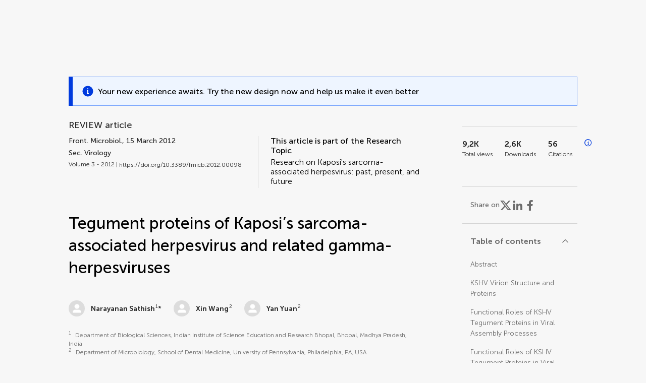

--- FILE ---
content_type: text/html;charset=utf-8
request_url: https://www.frontiersin.org/journals/microbiology/articles/10.3389/fmicb.2012.00098/full
body_size: 120303
content:
<!DOCTYPE html><html  lang="en" data-capo=""><head><meta charset="utf-8">
<meta name="viewport" content="width=device-width, initial-scale=1">
<title>Frontiers | Tegument Proteins of Kaposi’s Sarcoma-Associated Herpesvirus and Related Gamma-Herpesviruses</title>
<link rel="stylesheet" href="/ap-2024/_nuxt/entry.AB1crwSt.css">
<link rel="stylesheet" href="/ap-2024/_nuxt/vue-core.D_ZkcUGg.css">
<link rel="stylesheet" href="/ap-2024/_nuxt/explainer.CMppEa5M.css">
<link rel="stylesheet" href="/ap-2024/_nuxt/ArticleDetails.BX0z5WVN.css">
<link rel="stylesheet" href="/ap-2024/_nuxt/ArticleLayoutHeader.B9bRe65l.css">
<link rel="stylesheet" href="/ap-2024/_nuxt/AnnouncementCard.DUO0qOMW.css">
<link rel="stylesheet" href="/ap-2024/_nuxt/FloatingButtons.xuP8gC33.css">
<link rel="stylesheet" href="/ap-2024/_nuxt/ArticleEvent.D0PaxIW7.css">
<link rel="stylesheet" href="/ap-2024/_nuxt/SimilarArticles.BMee4Fk4.css">
<link rel="stylesheet" href="/ap-2024/_nuxt/ArticleTemplateBanner.CXmOJ7NH.css">
<link rel="modulepreload" as="script" crossorigin href="/ap-2024/_nuxt/DRYNqnVd.js">
<link rel="modulepreload" as="script" crossorigin href="/ap-2024/_nuxt/B674Mi_H.js">
<link rel="modulepreload" as="script" crossorigin href="/ap-2024/_nuxt/BXedFy5e.js">
<link rel="modulepreload" as="script" crossorigin href="/ap-2024/_nuxt/eQMj-Fph.js">
<link rel="modulepreload" as="script" crossorigin href="/ap-2024/_nuxt/Duw3isc9.js">
<link rel="modulepreload" as="script" crossorigin href="/ap-2024/_nuxt/DjI15LZ5.js">
<link rel="modulepreload" as="script" crossorigin href="/ap-2024/_nuxt/B6M9uG8T.js">
<link rel="modulepreload" as="script" crossorigin href="/ap-2024/_nuxt/DHv8pTSw.js">
<link rel="modulepreload" as="script" crossorigin href="/ap-2024/_nuxt/BHPWSuhB.js">
<link rel="modulepreload" as="script" crossorigin href="/ap-2024/_nuxt/x5HZk7Le.js">
<link rel="modulepreload" as="script" crossorigin href="/ap-2024/_nuxt/CNJXQ6ZR.js">
<link rel="modulepreload" as="script" crossorigin href="/ap-2024/_nuxt/Dss5ciUI.js">
<link rel="modulepreload" as="script" crossorigin href="/ap-2024/_nuxt/DJWY6MSS.js">
<link rel="modulepreload" as="script" crossorigin href="/ap-2024/_nuxt/B9tiAR9J.js">
<link rel="modulepreload" as="script" crossorigin href="/ap-2024/_nuxt/BFgFZnD8.js">
<link rel="modulepreload" as="script" crossorigin href="/ap-2024/_nuxt/CI6-_WoE.js">
<link rel="modulepreload" as="script" crossorigin href="/ap-2024/_nuxt/c9ck3aY_.js">
<link rel="modulepreload" as="script" crossorigin href="/ap-2024/_nuxt/PeGMlaa5.js">
<link rel="modulepreload" as="script" crossorigin href="/ap-2024/_nuxt/C5dNmKl0.js">
<link rel="modulepreload" as="script" crossorigin href="/ap-2024/_nuxt/DPYxSy-1.js">
<link rel="modulepreload" as="script" crossorigin href="/ap-2024/_nuxt/DoMxL-_e.js">
<link rel="modulepreload" as="script" crossorigin href="/ap-2024/_nuxt/DPw4sizt.js">
<link rel="modulepreload" as="script" crossorigin href="/ap-2024/_nuxt/Bn0UPKJM.js">
<link rel="modulepreload" as="script" crossorigin href="/ap-2024/_nuxt/BVi9nG2K.js">
<link rel="modulepreload" as="script" crossorigin href="/ap-2024/_nuxt/BfEXFIJU.js">
<link rel="prefetch" as="script" crossorigin href="/ap-2024/_nuxt/DRc7EUFS.js">
<link rel="prefetch" as="style" crossorigin href="/ap-2024/_nuxt/ArticleHubLayout.q6CU8_bN.css">
<link rel="prefetch" as="script" crossorigin href="/ap-2024/_nuxt/DML02aIg.js">
<link rel="prefetch" as="script" crossorigin href="/ap-2024/_nuxt/BJDy-KHJ.js">
<link rel="prefetch" as="script" crossorigin href="/ap-2024/_nuxt/GWtHKqLR.js">
<link rel="prefetch" as="script" crossorigin href="/ap-2024/_nuxt/DvsHqPd1.js">
<meta name="theme-color" content="#0C4DED">
<meta name="mobile-web-app-capable" content="yes">
<meta name="apple-mobile-web-app-capable" content="yes">
<script type="text/javascript" data-hid="4cd079c">window.NREUM||(NREUM={});NREUM.info = {"agent":"","beacon":"bam.nr-data.net","errorBeacon":"bam.nr-data.net","licenseKey":"598a124f17","applicationID":"586843029","agentToken":null,"applicationTime":4.006209,"transactionName":"MQcDMkECCkNSW0YMWghNLwlBDgVcWkJXAWAUC04MXBYWXlJUQUpYDwETCVEKC1xcX0tKVBQWCAVfBhcfGRdUCFwFAE9UA1JWHgMIAlwNSQQUCl8=","queueTime":0,"ttGuid":"5e21c0ad2244c95b"}; (window.NREUM||(NREUM={})).init={privacy:{cookies_enabled:true},ajax:{deny_list:["bam.nr-data.net"]},feature_flags:["soft_nav"],distributed_tracing:{enabled:true}};(window.NREUM||(NREUM={})).loader_config={agentID:"594460232",accountID:"230385",trustKey:"230385",xpid:"VgUHUl5WGwYIUllWBAEFXw==",licenseKey:"598a124f17",applicationID:"586843029",browserID:"594460232"};;/*! For license information please see nr-loader-spa-1.308.0.min.js.LICENSE.txt */
(()=>{var e,t,r={384:(e,t,r)=>{"use strict";r.d(t,{NT:()=>a,US:()=>u,Zm:()=>o,bQ:()=>d,dV:()=>c,pV:()=>l});var n=r(6154),i=r(1863),s=r(1910);const a={beacon:"bam.nr-data.net",errorBeacon:"bam.nr-data.net"};function o(){return n.gm.NREUM||(n.gm.NREUM={}),void 0===n.gm.newrelic&&(n.gm.newrelic=n.gm.NREUM),n.gm.NREUM}function c(){let e=o();return e.o||(e.o={ST:n.gm.setTimeout,SI:n.gm.setImmediate||n.gm.setInterval,CT:n.gm.clearTimeout,XHR:n.gm.XMLHttpRequest,REQ:n.gm.Request,EV:n.gm.Event,PR:n.gm.Promise,MO:n.gm.MutationObserver,FETCH:n.gm.fetch,WS:n.gm.WebSocket},(0,s.i)(...Object.values(e.o))),e}function d(e,t){let r=o();r.initializedAgents??={},t.initializedAt={ms:(0,i.t)(),date:new Date},r.initializedAgents[e]=t}function u(e,t){o()[e]=t}function l(){return function(){let e=o();const t=e.info||{};e.info={beacon:a.beacon,errorBeacon:a.errorBeacon,...t}}(),function(){let e=o();const t=e.init||{};e.init={...t}}(),c(),function(){let e=o();const t=e.loader_config||{};e.loader_config={...t}}(),o()}},782:(e,t,r)=>{"use strict";r.d(t,{T:()=>n});const n=r(860).K7.pageViewTiming},860:(e,t,r)=>{"use strict";r.d(t,{$J:()=>u,K7:()=>c,P3:()=>d,XX:()=>i,Yy:()=>o,df:()=>s,qY:()=>n,v4:()=>a});const n="events",i="jserrors",s="browser/blobs",a="rum",o="browser/logs",c={ajax:"ajax",genericEvents:"generic_events",jserrors:i,logging:"logging",metrics:"metrics",pageAction:"page_action",pageViewEvent:"page_view_event",pageViewTiming:"page_view_timing",sessionReplay:"session_replay",sessionTrace:"session_trace",softNav:"soft_navigations",spa:"spa"},d={[c.pageViewEvent]:1,[c.pageViewTiming]:2,[c.metrics]:3,[c.jserrors]:4,[c.spa]:5,[c.ajax]:6,[c.sessionTrace]:7,[c.softNav]:8,[c.sessionReplay]:9,[c.logging]:10,[c.genericEvents]:11},u={[c.pageViewEvent]:a,[c.pageViewTiming]:n,[c.ajax]:n,[c.spa]:n,[c.softNav]:n,[c.metrics]:i,[c.jserrors]:i,[c.sessionTrace]:s,[c.sessionReplay]:s,[c.logging]:o,[c.genericEvents]:"ins"}},944:(e,t,r)=>{"use strict";r.d(t,{R:()=>i});var n=r(3241);function i(e,t){"function"==typeof console.debug&&(console.debug("New Relic Warning: https://github.com/newrelic/newrelic-browser-agent/blob/main/docs/warning-codes.md#".concat(e),t),(0,n.W)({agentIdentifier:null,drained:null,type:"data",name:"warn",feature:"warn",data:{code:e,secondary:t}}))}},993:(e,t,r)=>{"use strict";r.d(t,{A$:()=>s,ET:()=>a,TZ:()=>o,p_:()=>i});var n=r(860);const i={ERROR:"ERROR",WARN:"WARN",INFO:"INFO",DEBUG:"DEBUG",TRACE:"TRACE"},s={OFF:0,ERROR:1,WARN:2,INFO:3,DEBUG:4,TRACE:5},a="log",o=n.K7.logging},1541:(e,t,r)=>{"use strict";r.d(t,{U:()=>i,f:()=>n});const n={MFE:"MFE",BA:"BA"};function i(e,t){if(2!==t?.harvestEndpointVersion)return{};const r=t.agentRef.runtime.appMetadata.agents[0].entityGuid;return e?{"source.id":e.id,"source.name":e.name,"source.type":e.type,"parent.id":e.parent?.id||r,"parent.type":e.parent?.type||n.BA}:{"entity.guid":r,appId:t.agentRef.info.applicationID}}},1687:(e,t,r)=>{"use strict";r.d(t,{Ak:()=>d,Ze:()=>h,x3:()=>u});var n=r(3241),i=r(7836),s=r(3606),a=r(860),o=r(2646);const c={};function d(e,t){const r={staged:!1,priority:a.P3[t]||0};l(e),c[e].get(t)||c[e].set(t,r)}function u(e,t){e&&c[e]&&(c[e].get(t)&&c[e].delete(t),p(e,t,!1),c[e].size&&f(e))}function l(e){if(!e)throw new Error("agentIdentifier required");c[e]||(c[e]=new Map)}function h(e="",t="feature",r=!1){if(l(e),!e||!c[e].get(t)||r)return p(e,t);c[e].get(t).staged=!0,f(e)}function f(e){const t=Array.from(c[e]);t.every(([e,t])=>t.staged)&&(t.sort((e,t)=>e[1].priority-t[1].priority),t.forEach(([t])=>{c[e].delete(t),p(e,t)}))}function p(e,t,r=!0){const a=e?i.ee.get(e):i.ee,c=s.i.handlers;if(!a.aborted&&a.backlog&&c){if((0,n.W)({agentIdentifier:e,type:"lifecycle",name:"drain",feature:t}),r){const e=a.backlog[t],r=c[t];if(r){for(let t=0;e&&t<e.length;++t)g(e[t],r);Object.entries(r).forEach(([e,t])=>{Object.values(t||{}).forEach(t=>{t[0]?.on&&t[0]?.context()instanceof o.y&&t[0].on(e,t[1])})})}}a.isolatedBacklog||delete c[t],a.backlog[t]=null,a.emit("drain-"+t,[])}}function g(e,t){var r=e[1];Object.values(t[r]||{}).forEach(t=>{var r=e[0];if(t[0]===r){var n=t[1],i=e[3],s=e[2];n.apply(i,s)}})}},1738:(e,t,r)=>{"use strict";r.d(t,{U:()=>f,Y:()=>h});var n=r(3241),i=r(9908),s=r(1863),a=r(944),o=r(5701),c=r(3969),d=r(8362),u=r(860),l=r(4261);function h(e,t,r,s){const h=s||r;!h||h[e]&&h[e]!==d.d.prototype[e]||(h[e]=function(){(0,i.p)(c.xV,["API/"+e+"/called"],void 0,u.K7.metrics,r.ee),(0,n.W)({agentIdentifier:r.agentIdentifier,drained:!!o.B?.[r.agentIdentifier],type:"data",name:"api",feature:l.Pl+e,data:{}});try{return t.apply(this,arguments)}catch(e){(0,a.R)(23,e)}})}function f(e,t,r,n,a){const o=e.info;null===r?delete o.jsAttributes[t]:o.jsAttributes[t]=r,(a||null===r)&&(0,i.p)(l.Pl+n,[(0,s.t)(),t,r],void 0,"session",e.ee)}},1741:(e,t,r)=>{"use strict";r.d(t,{W:()=>s});var n=r(944),i=r(4261);class s{#e(e,...t){if(this[e]!==s.prototype[e])return this[e](...t);(0,n.R)(35,e)}addPageAction(e,t){return this.#e(i.hG,e,t)}register(e){return this.#e(i.eY,e)}recordCustomEvent(e,t){return this.#e(i.fF,e,t)}setPageViewName(e,t){return this.#e(i.Fw,e,t)}setCustomAttribute(e,t,r){return this.#e(i.cD,e,t,r)}noticeError(e,t){return this.#e(i.o5,e,t)}setUserId(e,t=!1){return this.#e(i.Dl,e,t)}setApplicationVersion(e){return this.#e(i.nb,e)}setErrorHandler(e){return this.#e(i.bt,e)}addRelease(e,t){return this.#e(i.k6,e,t)}log(e,t){return this.#e(i.$9,e,t)}start(){return this.#e(i.d3)}finished(e){return this.#e(i.BL,e)}recordReplay(){return this.#e(i.CH)}pauseReplay(){return this.#e(i.Tb)}addToTrace(e){return this.#e(i.U2,e)}setCurrentRouteName(e){return this.#e(i.PA,e)}interaction(e){return this.#e(i.dT,e)}wrapLogger(e,t,r){return this.#e(i.Wb,e,t,r)}measure(e,t){return this.#e(i.V1,e,t)}consent(e){return this.#e(i.Pv,e)}}},1863:(e,t,r)=>{"use strict";function n(){return Math.floor(performance.now())}r.d(t,{t:()=>n})},1910:(e,t,r)=>{"use strict";r.d(t,{i:()=>s});var n=r(944);const i=new Map;function s(...e){return e.every(e=>{if(i.has(e))return i.get(e);const t="function"==typeof e?e.toString():"",r=t.includes("[native code]"),s=t.includes("nrWrapper");return r||s||(0,n.R)(64,e?.name||t),i.set(e,r),r})}},2555:(e,t,r)=>{"use strict";r.d(t,{D:()=>o,f:()=>a});var n=r(384),i=r(8122);const s={beacon:n.NT.beacon,errorBeacon:n.NT.errorBeacon,licenseKey:void 0,applicationID:void 0,sa:void 0,queueTime:void 0,applicationTime:void 0,ttGuid:void 0,user:void 0,account:void 0,product:void 0,extra:void 0,jsAttributes:{},userAttributes:void 0,atts:void 0,transactionName:void 0,tNamePlain:void 0};function a(e){try{return!!e.licenseKey&&!!e.errorBeacon&&!!e.applicationID}catch(e){return!1}}const o=e=>(0,i.a)(e,s)},2614:(e,t,r)=>{"use strict";r.d(t,{BB:()=>a,H3:()=>n,g:()=>d,iL:()=>c,tS:()=>o,uh:()=>i,wk:()=>s});const n="NRBA",i="SESSION",s=144e5,a=18e5,o={STARTED:"session-started",PAUSE:"session-pause",RESET:"session-reset",RESUME:"session-resume",UPDATE:"session-update"},c={SAME_TAB:"same-tab",CROSS_TAB:"cross-tab"},d={OFF:0,FULL:1,ERROR:2}},2646:(e,t,r)=>{"use strict";r.d(t,{y:()=>n});class n{constructor(e){this.contextId=e}}},2843:(e,t,r)=>{"use strict";r.d(t,{G:()=>s,u:()=>i});var n=r(3878);function i(e,t=!1,r,i){(0,n.DD)("visibilitychange",function(){if(t)return void("hidden"===document.visibilityState&&e());e(document.visibilityState)},r,i)}function s(e,t,r){(0,n.sp)("pagehide",e,t,r)}},3241:(e,t,r)=>{"use strict";r.d(t,{W:()=>s});var n=r(6154);const i="newrelic";function s(e={}){try{n.gm.dispatchEvent(new CustomEvent(i,{detail:e}))}catch(e){}}},3304:(e,t,r)=>{"use strict";r.d(t,{A:()=>s});var n=r(7836);const i=()=>{const e=new WeakSet;return(t,r)=>{if("object"==typeof r&&null!==r){if(e.has(r))return;e.add(r)}return r}};function s(e){try{return JSON.stringify(e,i())??""}catch(e){try{n.ee.emit("internal-error",[e])}catch(e){}return""}}},3333:(e,t,r)=>{"use strict";r.d(t,{$v:()=>u,TZ:()=>n,Xh:()=>c,Zp:()=>i,kd:()=>d,mq:()=>o,nf:()=>a,qN:()=>s});const n=r(860).K7.genericEvents,i=["auxclick","click","copy","keydown","paste","scrollend"],s=["focus","blur"],a=4,o=1e3,c=2e3,d=["PageAction","UserAction","BrowserPerformance"],u={RESOURCES:"experimental.resources",REGISTER:"register"}},3434:(e,t,r)=>{"use strict";r.d(t,{Jt:()=>s,YM:()=>d});var n=r(7836),i=r(5607);const s="nr@original:".concat(i.W),a=50;var o=Object.prototype.hasOwnProperty,c=!1;function d(e,t){return e||(e=n.ee),r.inPlace=function(e,t,n,i,s){n||(n="");const a="-"===n.charAt(0);for(let o=0;o<t.length;o++){const c=t[o],d=e[c];l(d)||(e[c]=r(d,a?c+n:n,i,c,s))}},r.flag=s,r;function r(t,r,n,c,d){return l(t)?t:(r||(r=""),nrWrapper[s]=t,function(e,t,r){if(Object.defineProperty&&Object.keys)try{return Object.keys(e).forEach(function(r){Object.defineProperty(t,r,{get:function(){return e[r]},set:function(t){return e[r]=t,t}})}),t}catch(e){u([e],r)}for(var n in e)o.call(e,n)&&(t[n]=e[n])}(t,nrWrapper,e),nrWrapper);function nrWrapper(){var s,o,l,h;let f;try{o=this,s=[...arguments],l="function"==typeof n?n(s,o):n||{}}catch(t){u([t,"",[s,o,c],l],e)}i(r+"start",[s,o,c],l,d);const p=performance.now();let g;try{return h=t.apply(o,s),g=performance.now(),h}catch(e){throw g=performance.now(),i(r+"err",[s,o,e],l,d),f=e,f}finally{const e=g-p,t={start:p,end:g,duration:e,isLongTask:e>=a,methodName:c,thrownError:f};t.isLongTask&&i("long-task",[t,o],l,d),i(r+"end",[s,o,h],l,d)}}}function i(r,n,i,s){if(!c||t){var a=c;c=!0;try{e.emit(r,n,i,t,s)}catch(t){u([t,r,n,i],e)}c=a}}}function u(e,t){t||(t=n.ee);try{t.emit("internal-error",e)}catch(e){}}function l(e){return!(e&&"function"==typeof e&&e.apply&&!e[s])}},3606:(e,t,r)=>{"use strict";r.d(t,{i:()=>s});var n=r(9908);s.on=a;var i=s.handlers={};function s(e,t,r,s){a(s||n.d,i,e,t,r)}function a(e,t,r,i,s){s||(s="feature"),e||(e=n.d);var a=t[s]=t[s]||{};(a[r]=a[r]||[]).push([e,i])}},3738:(e,t,r)=>{"use strict";r.d(t,{He:()=>i,Kp:()=>o,Lc:()=>d,Rz:()=>u,TZ:()=>n,bD:()=>s,d3:()=>a,jx:()=>l,sl:()=>h,uP:()=>c});const n=r(860).K7.sessionTrace,i="bstResource",s="resource",a="-start",o="-end",c="fn"+a,d="fn"+o,u="pushState",l=1e3,h=3e4},3785:(e,t,r)=>{"use strict";r.d(t,{R:()=>c,b:()=>d});var n=r(9908),i=r(1863),s=r(860),a=r(3969),o=r(993);function c(e,t,r={},c=o.p_.INFO,d=!0,u,l=(0,i.t)()){(0,n.p)(a.xV,["API/logging/".concat(c.toLowerCase(),"/called")],void 0,s.K7.metrics,e),(0,n.p)(o.ET,[l,t,r,c,d,u],void 0,s.K7.logging,e)}function d(e){return"string"==typeof e&&Object.values(o.p_).some(t=>t===e.toUpperCase().trim())}},3878:(e,t,r)=>{"use strict";function n(e,t){return{capture:e,passive:!1,signal:t}}function i(e,t,r=!1,i){window.addEventListener(e,t,n(r,i))}function s(e,t,r=!1,i){document.addEventListener(e,t,n(r,i))}r.d(t,{DD:()=>s,jT:()=>n,sp:()=>i})},3962:(e,t,r)=>{"use strict";r.d(t,{AM:()=>a,O2:()=>l,OV:()=>s,Qu:()=>h,TZ:()=>c,ih:()=>f,pP:()=>o,t1:()=>u,tC:()=>i,wD:()=>d});var n=r(860);const i=["click","keydown","submit"],s="popstate",a="api",o="initialPageLoad",c=n.K7.softNav,d=5e3,u=500,l={INITIAL_PAGE_LOAD:"",ROUTE_CHANGE:1,UNSPECIFIED:2},h={INTERACTION:1,AJAX:2,CUSTOM_END:3,CUSTOM_TRACER:4},f={IP:"in progress",PF:"pending finish",FIN:"finished",CAN:"cancelled"}},3969:(e,t,r)=>{"use strict";r.d(t,{TZ:()=>n,XG:()=>o,rs:()=>i,xV:()=>a,z_:()=>s});const n=r(860).K7.metrics,i="sm",s="cm",a="storeSupportabilityMetrics",o="storeEventMetrics"},4234:(e,t,r)=>{"use strict";r.d(t,{W:()=>s});var n=r(7836),i=r(1687);class s{constructor(e,t){this.agentIdentifier=e,this.ee=n.ee.get(e),this.featureName=t,this.blocked=!1}deregisterDrain(){(0,i.x3)(this.agentIdentifier,this.featureName)}}},4261:(e,t,r)=>{"use strict";r.d(t,{$9:()=>u,BL:()=>c,CH:()=>p,Dl:()=>R,Fw:()=>w,PA:()=>v,Pl:()=>n,Pv:()=>A,Tb:()=>h,U2:()=>a,V1:()=>E,Wb:()=>T,bt:()=>y,cD:()=>b,d3:()=>x,dT:()=>d,eY:()=>g,fF:()=>f,hG:()=>s,hw:()=>i,k6:()=>o,nb:()=>m,o5:()=>l});const n="api-",i=n+"ixn-",s="addPageAction",a="addToTrace",o="addRelease",c="finished",d="interaction",u="log",l="noticeError",h="pauseReplay",f="recordCustomEvent",p="recordReplay",g="register",m="setApplicationVersion",v="setCurrentRouteName",b="setCustomAttribute",y="setErrorHandler",w="setPageViewName",R="setUserId",x="start",T="wrapLogger",E="measure",A="consent"},5205:(e,t,r)=>{"use strict";r.d(t,{j:()=>S});var n=r(384),i=r(1741);var s=r(2555),a=r(3333);const o=e=>{if(!e||"string"!=typeof e)return!1;try{document.createDocumentFragment().querySelector(e)}catch{return!1}return!0};var c=r(2614),d=r(944),u=r(8122);const l="[data-nr-mask]",h=e=>(0,u.a)(e,(()=>{const e={feature_flags:[],experimental:{allow_registered_children:!1,resources:!1},mask_selector:"*",block_selector:"[data-nr-block]",mask_input_options:{color:!1,date:!1,"datetime-local":!1,email:!1,month:!1,number:!1,range:!1,search:!1,tel:!1,text:!1,time:!1,url:!1,week:!1,textarea:!1,select:!1,password:!0}};return{ajax:{deny_list:void 0,block_internal:!0,enabled:!0,autoStart:!0},api:{get allow_registered_children(){return e.feature_flags.includes(a.$v.REGISTER)||e.experimental.allow_registered_children},set allow_registered_children(t){e.experimental.allow_registered_children=t},duplicate_registered_data:!1},browser_consent_mode:{enabled:!1},distributed_tracing:{enabled:void 0,exclude_newrelic_header:void 0,cors_use_newrelic_header:void 0,cors_use_tracecontext_headers:void 0,allowed_origins:void 0},get feature_flags(){return e.feature_flags},set feature_flags(t){e.feature_flags=t},generic_events:{enabled:!0,autoStart:!0},harvest:{interval:30},jserrors:{enabled:!0,autoStart:!0},logging:{enabled:!0,autoStart:!0},metrics:{enabled:!0,autoStart:!0},obfuscate:void 0,page_action:{enabled:!0},page_view_event:{enabled:!0,autoStart:!0},page_view_timing:{enabled:!0,autoStart:!0},performance:{capture_marks:!1,capture_measures:!1,capture_detail:!0,resources:{get enabled(){return e.feature_flags.includes(a.$v.RESOURCES)||e.experimental.resources},set enabled(t){e.experimental.resources=t},asset_types:[],first_party_domains:[],ignore_newrelic:!0}},privacy:{cookies_enabled:!0},proxy:{assets:void 0,beacon:void 0},session:{expiresMs:c.wk,inactiveMs:c.BB},session_replay:{autoStart:!0,enabled:!1,preload:!1,sampling_rate:10,error_sampling_rate:100,collect_fonts:!1,inline_images:!1,fix_stylesheets:!0,mask_all_inputs:!0,get mask_text_selector(){return e.mask_selector},set mask_text_selector(t){o(t)?e.mask_selector="".concat(t,",").concat(l):""===t||null===t?e.mask_selector=l:(0,d.R)(5,t)},get block_class(){return"nr-block"},get ignore_class(){return"nr-ignore"},get mask_text_class(){return"nr-mask"},get block_selector(){return e.block_selector},set block_selector(t){o(t)?e.block_selector+=",".concat(t):""!==t&&(0,d.R)(6,t)},get mask_input_options(){return e.mask_input_options},set mask_input_options(t){t&&"object"==typeof t?e.mask_input_options={...t,password:!0}:(0,d.R)(7,t)}},session_trace:{enabled:!0,autoStart:!0},soft_navigations:{enabled:!0,autoStart:!0},spa:{enabled:!0,autoStart:!0},ssl:void 0,user_actions:{enabled:!0,elementAttributes:["id","className","tagName","type"]}}})());var f=r(6154),p=r(9324);let g=0;const m={buildEnv:p.F3,distMethod:p.Xs,version:p.xv,originTime:f.WN},v={consented:!1},b={appMetadata:{},get consented(){return this.session?.state?.consent||v.consented},set consented(e){v.consented=e},customTransaction:void 0,denyList:void 0,disabled:!1,harvester:void 0,isolatedBacklog:!1,isRecording:!1,loaderType:void 0,maxBytes:3e4,obfuscator:void 0,onerror:void 0,ptid:void 0,releaseIds:{},session:void 0,timeKeeper:void 0,registeredEntities:[],jsAttributesMetadata:{bytes:0},get harvestCount(){return++g}},y=e=>{const t=(0,u.a)(e,b),r=Object.keys(m).reduce((e,t)=>(e[t]={value:m[t],writable:!1,configurable:!0,enumerable:!0},e),{});return Object.defineProperties(t,r)};var w=r(5701);const R=e=>{const t=e.startsWith("http");e+="/",r.p=t?e:"https://"+e};var x=r(7836),T=r(3241);const E={accountID:void 0,trustKey:void 0,agentID:void 0,licenseKey:void 0,applicationID:void 0,xpid:void 0},A=e=>(0,u.a)(e,E),_=new Set;function S(e,t={},r,a){let{init:o,info:c,loader_config:d,runtime:u={},exposed:l=!0}=t;if(!c){const e=(0,n.pV)();o=e.init,c=e.info,d=e.loader_config}e.init=h(o||{}),e.loader_config=A(d||{}),c.jsAttributes??={},f.bv&&(c.jsAttributes.isWorker=!0),e.info=(0,s.D)(c);const p=e.init,g=[c.beacon,c.errorBeacon];_.has(e.agentIdentifier)||(p.proxy.assets&&(R(p.proxy.assets),g.push(p.proxy.assets)),p.proxy.beacon&&g.push(p.proxy.beacon),e.beacons=[...g],function(e){const t=(0,n.pV)();Object.getOwnPropertyNames(i.W.prototype).forEach(r=>{const n=i.W.prototype[r];if("function"!=typeof n||"constructor"===n)return;let s=t[r];e[r]&&!1!==e.exposed&&"micro-agent"!==e.runtime?.loaderType&&(t[r]=(...t)=>{const n=e[r](...t);return s?s(...t):n})})}(e),(0,n.US)("activatedFeatures",w.B)),u.denyList=[...p.ajax.deny_list||[],...p.ajax.block_internal?g:[]],u.ptid=e.agentIdentifier,u.loaderType=r,e.runtime=y(u),_.has(e.agentIdentifier)||(e.ee=x.ee.get(e.agentIdentifier),e.exposed=l,(0,T.W)({agentIdentifier:e.agentIdentifier,drained:!!w.B?.[e.agentIdentifier],type:"lifecycle",name:"initialize",feature:void 0,data:e.config})),_.add(e.agentIdentifier)}},5270:(e,t,r)=>{"use strict";r.d(t,{Aw:()=>a,SR:()=>s,rF:()=>o});var n=r(384),i=r(7767);function s(e){return!!(0,n.dV)().o.MO&&(0,i.V)(e)&&!0===e?.session_trace.enabled}function a(e){return!0===e?.session_replay.preload&&s(e)}function o(e,t){try{if("string"==typeof t?.type){if("password"===t.type.toLowerCase())return"*".repeat(e?.length||0);if(void 0!==t?.dataset?.nrUnmask||t?.classList?.contains("nr-unmask"))return e}}catch(e){}return"string"==typeof e?e.replace(/[\S]/g,"*"):"*".repeat(e?.length||0)}},5289:(e,t,r)=>{"use strict";r.d(t,{GG:()=>a,Qr:()=>c,sB:()=>o});var n=r(3878),i=r(6389);function s(){return"undefined"==typeof document||"complete"===document.readyState}function a(e,t){if(s())return e();const r=(0,i.J)(e),a=setInterval(()=>{s()&&(clearInterval(a),r())},500);(0,n.sp)("load",r,t)}function o(e){if(s())return e();(0,n.DD)("DOMContentLoaded",e)}function c(e){if(s())return e();(0,n.sp)("popstate",e)}},5607:(e,t,r)=>{"use strict";r.d(t,{W:()=>n});const n=(0,r(9566).bz)()},5701:(e,t,r)=>{"use strict";r.d(t,{B:()=>s,t:()=>a});var n=r(3241);const i=new Set,s={};function a(e,t){const r=t.agentIdentifier;s[r]??={},e&&"object"==typeof e&&(i.has(r)||(t.ee.emit("rumresp",[e]),s[r]=e,i.add(r),(0,n.W)({agentIdentifier:r,loaded:!0,drained:!0,type:"lifecycle",name:"load",feature:void 0,data:e})))}},6154:(e,t,r)=>{"use strict";r.d(t,{OF:()=>d,RI:()=>i,WN:()=>h,bv:()=>s,eN:()=>f,gm:()=>a,lR:()=>l,m:()=>c,mw:()=>o,sb:()=>u});var n=r(1863);const i="undefined"!=typeof window&&!!window.document,s="undefined"!=typeof WorkerGlobalScope&&("undefined"!=typeof self&&self instanceof WorkerGlobalScope&&self.navigator instanceof WorkerNavigator||"undefined"!=typeof globalThis&&globalThis instanceof WorkerGlobalScope&&globalThis.navigator instanceof WorkerNavigator),a=i?window:"undefined"!=typeof WorkerGlobalScope&&("undefined"!=typeof self&&self instanceof WorkerGlobalScope&&self||"undefined"!=typeof globalThis&&globalThis instanceof WorkerGlobalScope&&globalThis),o=Boolean("hidden"===a?.document?.visibilityState),c=""+a?.location,d=/iPad|iPhone|iPod/.test(a.navigator?.userAgent),u=d&&"undefined"==typeof SharedWorker,l=(()=>{const e=a.navigator?.userAgent?.match(/Firefox[/\s](\d+\.\d+)/);return Array.isArray(e)&&e.length>=2?+e[1]:0})(),h=Date.now()-(0,n.t)(),f=()=>"undefined"!=typeof PerformanceNavigationTiming&&a?.performance?.getEntriesByType("navigation")?.[0]?.responseStart},6344:(e,t,r)=>{"use strict";r.d(t,{BB:()=>u,Qb:()=>l,TZ:()=>i,Ug:()=>a,Vh:()=>s,_s:()=>o,bc:()=>d,yP:()=>c});var n=r(2614);const i=r(860).K7.sessionReplay,s="errorDuringReplay",a=.12,o={DomContentLoaded:0,Load:1,FullSnapshot:2,IncrementalSnapshot:3,Meta:4,Custom:5},c={[n.g.ERROR]:15e3,[n.g.FULL]:3e5,[n.g.OFF]:0},d={RESET:{message:"Session was reset",sm:"Reset"},IMPORT:{message:"Recorder failed to import",sm:"Import"},TOO_MANY:{message:"429: Too Many Requests",sm:"Too-Many"},TOO_BIG:{message:"Payload was too large",sm:"Too-Big"},CROSS_TAB:{message:"Session Entity was set to OFF on another tab",sm:"Cross-Tab"},ENTITLEMENTS:{message:"Session Replay is not allowed and will not be started",sm:"Entitlement"}},u=5e3,l={API:"api",RESUME:"resume",SWITCH_TO_FULL:"switchToFull",INITIALIZE:"initialize",PRELOAD:"preload"}},6389:(e,t,r)=>{"use strict";function n(e,t=500,r={}){const n=r?.leading||!1;let i;return(...r)=>{n&&void 0===i&&(e.apply(this,r),i=setTimeout(()=>{i=clearTimeout(i)},t)),n||(clearTimeout(i),i=setTimeout(()=>{e.apply(this,r)},t))}}function i(e){let t=!1;return(...r)=>{t||(t=!0,e.apply(this,r))}}r.d(t,{J:()=>i,s:()=>n})},6630:(e,t,r)=>{"use strict";r.d(t,{T:()=>n});const n=r(860).K7.pageViewEvent},6774:(e,t,r)=>{"use strict";r.d(t,{T:()=>n});const n=r(860).K7.jserrors},7295:(e,t,r)=>{"use strict";r.d(t,{Xv:()=>a,gX:()=>i,iW:()=>s});var n=[];function i(e){if(!e||s(e))return!1;if(0===n.length)return!0;if("*"===n[0].hostname)return!1;for(var t=0;t<n.length;t++){var r=n[t];if(r.hostname.test(e.hostname)&&r.pathname.test(e.pathname))return!1}return!0}function s(e){return void 0===e.hostname}function a(e){if(n=[],e&&e.length)for(var t=0;t<e.length;t++){let r=e[t];if(!r)continue;if("*"===r)return void(n=[{hostname:"*"}]);0===r.indexOf("http://")?r=r.substring(7):0===r.indexOf("https://")&&(r=r.substring(8));const i=r.indexOf("/");let s,a;i>0?(s=r.substring(0,i),a=r.substring(i)):(s=r,a="*");let[c]=s.split(":");n.push({hostname:o(c),pathname:o(a,!0)})}}function o(e,t=!1){const r=e.replace(/[.+?^${}()|[\]\\]/g,e=>"\\"+e).replace(/\*/g,".*?");return new RegExp((t?"^":"")+r+"$")}},7485:(e,t,r)=>{"use strict";r.d(t,{D:()=>i});var n=r(6154);function i(e){if(0===(e||"").indexOf("data:"))return{protocol:"data"};try{const t=new URL(e,location.href),r={port:t.port,hostname:t.hostname,pathname:t.pathname,search:t.search,protocol:t.protocol.slice(0,t.protocol.indexOf(":")),sameOrigin:t.protocol===n.gm?.location?.protocol&&t.host===n.gm?.location?.host};return r.port&&""!==r.port||("http:"===t.protocol&&(r.port="80"),"https:"===t.protocol&&(r.port="443")),r.pathname&&""!==r.pathname?r.pathname.startsWith("/")||(r.pathname="/".concat(r.pathname)):r.pathname="/",r}catch(e){return{}}}},7699:(e,t,r)=>{"use strict";r.d(t,{It:()=>s,KC:()=>o,No:()=>i,qh:()=>a});var n=r(860);const i=16e3,s=1e6,a="SESSION_ERROR",o={[n.K7.logging]:!0,[n.K7.genericEvents]:!1,[n.K7.jserrors]:!1,[n.K7.ajax]:!1}},7767:(e,t,r)=>{"use strict";r.d(t,{V:()=>i});var n=r(6154);const i=e=>n.RI&&!0===e?.privacy.cookies_enabled},7836:(e,t,r)=>{"use strict";r.d(t,{P:()=>o,ee:()=>c});var n=r(384),i=r(8990),s=r(2646),a=r(5607);const o="nr@context:".concat(a.W),c=function e(t,r){var n={},a={},u={},l=!1;try{l=16===r.length&&d.initializedAgents?.[r]?.runtime.isolatedBacklog}catch(e){}var h={on:p,addEventListener:p,removeEventListener:function(e,t){var r=n[e];if(!r)return;for(var i=0;i<r.length;i++)r[i]===t&&r.splice(i,1)},emit:function(e,r,n,i,s){!1!==s&&(s=!0);if(c.aborted&&!i)return;t&&s&&t.emit(e,r,n);var o=f(n);g(e).forEach(e=>{e.apply(o,r)});var d=v()[a[e]];d&&d.push([h,e,r,o]);return o},get:m,listeners:g,context:f,buffer:function(e,t){const r=v();if(t=t||"feature",h.aborted)return;Object.entries(e||{}).forEach(([e,n])=>{a[n]=t,t in r||(r[t]=[])})},abort:function(){h._aborted=!0,Object.keys(h.backlog).forEach(e=>{delete h.backlog[e]})},isBuffering:function(e){return!!v()[a[e]]},debugId:r,backlog:l?{}:t&&"object"==typeof t.backlog?t.backlog:{},isolatedBacklog:l};return Object.defineProperty(h,"aborted",{get:()=>{let e=h._aborted||!1;return e||(t&&(e=t.aborted),e)}}),h;function f(e){return e&&e instanceof s.y?e:e?(0,i.I)(e,o,()=>new s.y(o)):new s.y(o)}function p(e,t){n[e]=g(e).concat(t)}function g(e){return n[e]||[]}function m(t){return u[t]=u[t]||e(h,t)}function v(){return h.backlog}}(void 0,"globalEE"),d=(0,n.Zm)();d.ee||(d.ee=c)},8122:(e,t,r)=>{"use strict";r.d(t,{a:()=>i});var n=r(944);function i(e,t){try{if(!e||"object"!=typeof e)return(0,n.R)(3);if(!t||"object"!=typeof t)return(0,n.R)(4);const r=Object.create(Object.getPrototypeOf(t),Object.getOwnPropertyDescriptors(t)),s=0===Object.keys(r).length?e:r;for(let a in s)if(void 0!==e[a])try{if(null===e[a]){r[a]=null;continue}Array.isArray(e[a])&&Array.isArray(t[a])?r[a]=Array.from(new Set([...e[a],...t[a]])):"object"==typeof e[a]&&"object"==typeof t[a]?r[a]=i(e[a],t[a]):r[a]=e[a]}catch(e){r[a]||(0,n.R)(1,e)}return r}catch(e){(0,n.R)(2,e)}}},8139:(e,t,r)=>{"use strict";r.d(t,{u:()=>h});var n=r(7836),i=r(3434),s=r(8990),a=r(6154);const o={},c=a.gm.XMLHttpRequest,d="addEventListener",u="removeEventListener",l="nr@wrapped:".concat(n.P);function h(e){var t=function(e){return(e||n.ee).get("events")}(e);if(o[t.debugId]++)return t;o[t.debugId]=1;var r=(0,i.YM)(t,!0);function h(e){r.inPlace(e,[d,u],"-",p)}function p(e,t){return e[1]}return"getPrototypeOf"in Object&&(a.RI&&f(document,h),c&&f(c.prototype,h),f(a.gm,h)),t.on(d+"-start",function(e,t){var n=e[1];if(null!==n&&("function"==typeof n||"object"==typeof n)&&"newrelic"!==e[0]){var i=(0,s.I)(n,l,function(){var e={object:function(){if("function"!=typeof n.handleEvent)return;return n.handleEvent.apply(n,arguments)},function:n}[typeof n];return e?r(e,"fn-",null,e.name||"anonymous"):n});this.wrapped=e[1]=i}}),t.on(u+"-start",function(e){e[1]=this.wrapped||e[1]}),t}function f(e,t,...r){let n=e;for(;"object"==typeof n&&!Object.prototype.hasOwnProperty.call(n,d);)n=Object.getPrototypeOf(n);n&&t(n,...r)}},8362:(e,t,r)=>{"use strict";r.d(t,{d:()=>s});var n=r(9566),i=r(1741);class s extends i.W{agentIdentifier=(0,n.LA)(16)}},8374:(e,t,r)=>{r.nc=(()=>{try{return document?.currentScript?.nonce}catch(e){}return""})()},8990:(e,t,r)=>{"use strict";r.d(t,{I:()=>i});var n=Object.prototype.hasOwnProperty;function i(e,t,r){if(n.call(e,t))return e[t];var i=r();if(Object.defineProperty&&Object.keys)try{return Object.defineProperty(e,t,{value:i,writable:!0,enumerable:!1}),i}catch(e){}return e[t]=i,i}},9119:(e,t,r)=>{"use strict";r.d(t,{L:()=>s});var n=/([^?#]*)[^#]*(#[^?]*|$).*/,i=/([^?#]*)().*/;function s(e,t){return e?e.replace(t?n:i,"$1$2"):e}},9300:(e,t,r)=>{"use strict";r.d(t,{T:()=>n});const n=r(860).K7.ajax},9324:(e,t,r)=>{"use strict";r.d(t,{AJ:()=>a,F3:()=>i,Xs:()=>s,Yq:()=>o,xv:()=>n});const n="1.308.0",i="PROD",s="CDN",a="@newrelic/rrweb",o="1.0.1"},9566:(e,t,r)=>{"use strict";r.d(t,{LA:()=>o,ZF:()=>c,bz:()=>a,el:()=>d});var n=r(6154);const i="xxxxxxxx-xxxx-4xxx-yxxx-xxxxxxxxxxxx";function s(e,t){return e?15&e[t]:16*Math.random()|0}function a(){const e=n.gm?.crypto||n.gm?.msCrypto;let t,r=0;return e&&e.getRandomValues&&(t=e.getRandomValues(new Uint8Array(30))),i.split("").map(e=>"x"===e?s(t,r++).toString(16):"y"===e?(3&s()|8).toString(16):e).join("")}function o(e){const t=n.gm?.crypto||n.gm?.msCrypto;let r,i=0;t&&t.getRandomValues&&(r=t.getRandomValues(new Uint8Array(e)));const a=[];for(var o=0;o<e;o++)a.push(s(r,i++).toString(16));return a.join("")}function c(){return o(16)}function d(){return o(32)}},9908:(e,t,r)=>{"use strict";r.d(t,{d:()=>n,p:()=>i});var n=r(7836).ee.get("handle");function i(e,t,r,i,s){s?(s.buffer([e],i),s.emit(e,t,r)):(n.buffer([e],i),n.emit(e,t,r))}}},n={};function i(e){var t=n[e];if(void 0!==t)return t.exports;var s=n[e]={exports:{}};return r[e](s,s.exports,i),s.exports}i.m=r,i.d=(e,t)=>{for(var r in t)i.o(t,r)&&!i.o(e,r)&&Object.defineProperty(e,r,{enumerable:!0,get:t[r]})},i.f={},i.e=e=>Promise.all(Object.keys(i.f).reduce((t,r)=>(i.f[r](e,t),t),[])),i.u=e=>({212:"nr-spa-compressor",249:"nr-spa-recorder",478:"nr-spa"}[e]+"-1.308.0.min.js"),i.o=(e,t)=>Object.prototype.hasOwnProperty.call(e,t),e={},t="NRBA-1.308.0.PROD:",i.l=(r,n,s,a)=>{if(e[r])e[r].push(n);else{var o,c;if(void 0!==s)for(var d=document.getElementsByTagName("script"),u=0;u<d.length;u++){var l=d[u];if(l.getAttribute("src")==r||l.getAttribute("data-webpack")==t+s){o=l;break}}if(!o){c=!0;var h={478:"sha512-RSfSVnmHk59T/uIPbdSE0LPeqcEdF4/+XhfJdBuccH5rYMOEZDhFdtnh6X6nJk7hGpzHd9Ujhsy7lZEz/ORYCQ==",249:"sha512-ehJXhmntm85NSqW4MkhfQqmeKFulra3klDyY0OPDUE+sQ3GokHlPh1pmAzuNy//3j4ac6lzIbmXLvGQBMYmrkg==",212:"sha512-B9h4CR46ndKRgMBcK+j67uSR2RCnJfGefU+A7FrgR/k42ovXy5x/MAVFiSvFxuVeEk/pNLgvYGMp1cBSK/G6Fg=="};(o=document.createElement("script")).charset="utf-8",i.nc&&o.setAttribute("nonce",i.nc),o.setAttribute("data-webpack",t+s),o.src=r,0!==o.src.indexOf(window.location.origin+"/")&&(o.crossOrigin="anonymous"),h[a]&&(o.integrity=h[a])}e[r]=[n];var f=(t,n)=>{o.onerror=o.onload=null,clearTimeout(p);var i=e[r];if(delete e[r],o.parentNode&&o.parentNode.removeChild(o),i&&i.forEach(e=>e(n)),t)return t(n)},p=setTimeout(f.bind(null,void 0,{type:"timeout",target:o}),12e4);o.onerror=f.bind(null,o.onerror),o.onload=f.bind(null,o.onload),c&&document.head.appendChild(o)}},i.r=e=>{"undefined"!=typeof Symbol&&Symbol.toStringTag&&Object.defineProperty(e,Symbol.toStringTag,{value:"Module"}),Object.defineProperty(e,"__esModule",{value:!0})},i.p="https://js-agent.newrelic.com/",(()=>{var e={38:0,788:0};i.f.j=(t,r)=>{var n=i.o(e,t)?e[t]:void 0;if(0!==n)if(n)r.push(n[2]);else{var s=new Promise((r,i)=>n=e[t]=[r,i]);r.push(n[2]=s);var a=i.p+i.u(t),o=new Error;i.l(a,r=>{if(i.o(e,t)&&(0!==(n=e[t])&&(e[t]=void 0),n)){var s=r&&("load"===r.type?"missing":r.type),a=r&&r.target&&r.target.src;o.message="Loading chunk "+t+" failed: ("+s+": "+a+")",o.name="ChunkLoadError",o.type=s,o.request=a,n[1](o)}},"chunk-"+t,t)}};var t=(t,r)=>{var n,s,[a,o,c]=r,d=0;if(a.some(t=>0!==e[t])){for(n in o)i.o(o,n)&&(i.m[n]=o[n]);if(c)c(i)}for(t&&t(r);d<a.length;d++)s=a[d],i.o(e,s)&&e[s]&&e[s][0](),e[s]=0},r=self["webpackChunk:NRBA-1.308.0.PROD"]=self["webpackChunk:NRBA-1.308.0.PROD"]||[];r.forEach(t.bind(null,0)),r.push=t.bind(null,r.push.bind(r))})(),(()=>{"use strict";i(8374);var e=i(8362),t=i(860);const r=Object.values(t.K7);var n=i(5205);var s=i(9908),a=i(1863),o=i(4261),c=i(1738);var d=i(1687),u=i(4234),l=i(5289),h=i(6154),f=i(944),p=i(5270),g=i(7767),m=i(6389),v=i(7699);class b extends u.W{constructor(e,t){super(e.agentIdentifier,t),this.agentRef=e,this.abortHandler=void 0,this.featAggregate=void 0,this.loadedSuccessfully=void 0,this.onAggregateImported=new Promise(e=>{this.loadedSuccessfully=e}),this.deferred=Promise.resolve(),!1===e.init[this.featureName].autoStart?this.deferred=new Promise((t,r)=>{this.ee.on("manual-start-all",(0,m.J)(()=>{(0,d.Ak)(e.agentIdentifier,this.featureName),t()}))}):(0,d.Ak)(e.agentIdentifier,t)}importAggregator(e,t,r={}){if(this.featAggregate)return;const n=async()=>{let n;await this.deferred;try{if((0,g.V)(e.init)){const{setupAgentSession:t}=await i.e(478).then(i.bind(i,8766));n=t(e)}}catch(e){(0,f.R)(20,e),this.ee.emit("internal-error",[e]),(0,s.p)(v.qh,[e],void 0,this.featureName,this.ee)}try{if(!this.#t(this.featureName,n,e.init))return(0,d.Ze)(this.agentIdentifier,this.featureName),void this.loadedSuccessfully(!1);const{Aggregate:i}=await t();this.featAggregate=new i(e,r),e.runtime.harvester.initializedAggregates.push(this.featAggregate),this.loadedSuccessfully(!0)}catch(e){(0,f.R)(34,e),this.abortHandler?.(),(0,d.Ze)(this.agentIdentifier,this.featureName,!0),this.loadedSuccessfully(!1),this.ee&&this.ee.abort()}};h.RI?(0,l.GG)(()=>n(),!0):n()}#t(e,r,n){if(this.blocked)return!1;switch(e){case t.K7.sessionReplay:return(0,p.SR)(n)&&!!r;case t.K7.sessionTrace:return!!r;default:return!0}}}var y=i(6630),w=i(2614),R=i(3241);class x extends b{static featureName=y.T;constructor(e){var t;super(e,y.T),this.setupInspectionEvents(e.agentIdentifier),t=e,(0,c.Y)(o.Fw,function(e,r){"string"==typeof e&&("/"!==e.charAt(0)&&(e="/"+e),t.runtime.customTransaction=(r||"http://custom.transaction")+e,(0,s.p)(o.Pl+o.Fw,[(0,a.t)()],void 0,void 0,t.ee))},t),this.importAggregator(e,()=>i.e(478).then(i.bind(i,2467)))}setupInspectionEvents(e){const t=(t,r)=>{t&&(0,R.W)({agentIdentifier:e,timeStamp:t.timeStamp,loaded:"complete"===t.target.readyState,type:"window",name:r,data:t.target.location+""})};(0,l.sB)(e=>{t(e,"DOMContentLoaded")}),(0,l.GG)(e=>{t(e,"load")}),(0,l.Qr)(e=>{t(e,"navigate")}),this.ee.on(w.tS.UPDATE,(t,r)=>{(0,R.W)({agentIdentifier:e,type:"lifecycle",name:"session",data:r})})}}var T=i(384);class E extends e.d{constructor(e){var t;(super(),h.gm)?(this.features={},(0,T.bQ)(this.agentIdentifier,this),this.desiredFeatures=new Set(e.features||[]),this.desiredFeatures.add(x),(0,n.j)(this,e,e.loaderType||"agent"),t=this,(0,c.Y)(o.cD,function(e,r,n=!1){if("string"==typeof e){if(["string","number","boolean"].includes(typeof r)||null===r)return(0,c.U)(t,e,r,o.cD,n);(0,f.R)(40,typeof r)}else(0,f.R)(39,typeof e)},t),function(e){(0,c.Y)(o.Dl,function(t,r=!1){if("string"!=typeof t&&null!==t)return void(0,f.R)(41,typeof t);const n=e.info.jsAttributes["enduser.id"];r&&null!=n&&n!==t?(0,s.p)(o.Pl+"setUserIdAndResetSession",[t],void 0,"session",e.ee):(0,c.U)(e,"enduser.id",t,o.Dl,!0)},e)}(this),function(e){(0,c.Y)(o.nb,function(t){if("string"==typeof t||null===t)return(0,c.U)(e,"application.version",t,o.nb,!1);(0,f.R)(42,typeof t)},e)}(this),function(e){(0,c.Y)(o.d3,function(){e.ee.emit("manual-start-all")},e)}(this),function(e){(0,c.Y)(o.Pv,function(t=!0){if("boolean"==typeof t){if((0,s.p)(o.Pl+o.Pv,[t],void 0,"session",e.ee),e.runtime.consented=t,t){const t=e.features.page_view_event;t.onAggregateImported.then(e=>{const r=t.featAggregate;e&&!r.sentRum&&r.sendRum()})}}else(0,f.R)(65,typeof t)},e)}(this),this.run()):(0,f.R)(21)}get config(){return{info:this.info,init:this.init,loader_config:this.loader_config,runtime:this.runtime}}get api(){return this}run(){try{const e=function(e){const t={};return r.forEach(r=>{t[r]=!!e[r]?.enabled}),t}(this.init),n=[...this.desiredFeatures];n.sort((e,r)=>t.P3[e.featureName]-t.P3[r.featureName]),n.forEach(r=>{if(!e[r.featureName]&&r.featureName!==t.K7.pageViewEvent)return;if(r.featureName===t.K7.spa)return void(0,f.R)(67);const n=function(e){switch(e){case t.K7.ajax:return[t.K7.jserrors];case t.K7.sessionTrace:return[t.K7.ajax,t.K7.pageViewEvent];case t.K7.sessionReplay:return[t.K7.sessionTrace];case t.K7.pageViewTiming:return[t.K7.pageViewEvent];default:return[]}}(r.featureName).filter(e=>!(e in this.features));n.length>0&&(0,f.R)(36,{targetFeature:r.featureName,missingDependencies:n}),this.features[r.featureName]=new r(this)})}catch(e){(0,f.R)(22,e);for(const e in this.features)this.features[e].abortHandler?.();const t=(0,T.Zm)();delete t.initializedAgents[this.agentIdentifier]?.features,delete this.sharedAggregator;return t.ee.get(this.agentIdentifier).abort(),!1}}}var A=i(2843),_=i(782);class S extends b{static featureName=_.T;constructor(e){super(e,_.T),h.RI&&((0,A.u)(()=>(0,s.p)("docHidden",[(0,a.t)()],void 0,_.T,this.ee),!0),(0,A.G)(()=>(0,s.p)("winPagehide",[(0,a.t)()],void 0,_.T,this.ee)),this.importAggregator(e,()=>i.e(478).then(i.bind(i,9917))))}}var O=i(3969);class I extends b{static featureName=O.TZ;constructor(e){super(e,O.TZ),h.RI&&document.addEventListener("securitypolicyviolation",e=>{(0,s.p)(O.xV,["Generic/CSPViolation/Detected"],void 0,this.featureName,this.ee)}),this.importAggregator(e,()=>i.e(478).then(i.bind(i,6555)))}}var N=i(6774),P=i(3878),k=i(3304);class D{constructor(e,t,r,n,i){this.name="UncaughtError",this.message="string"==typeof e?e:(0,k.A)(e),this.sourceURL=t,this.line=r,this.column=n,this.__newrelic=i}}function C(e){return M(e)?e:new D(void 0!==e?.message?e.message:e,e?.filename||e?.sourceURL,e?.lineno||e?.line,e?.colno||e?.col,e?.__newrelic,e?.cause)}function j(e){const t="Unhandled Promise Rejection: ";if(!e?.reason)return;if(M(e.reason)){try{e.reason.message.startsWith(t)||(e.reason.message=t+e.reason.message)}catch(e){}return C(e.reason)}const r=C(e.reason);return(r.message||"").startsWith(t)||(r.message=t+r.message),r}function L(e){if(e.error instanceof SyntaxError&&!/:\d+$/.test(e.error.stack?.trim())){const t=new D(e.message,e.filename,e.lineno,e.colno,e.error.__newrelic,e.cause);return t.name=SyntaxError.name,t}return M(e.error)?e.error:C(e)}function M(e){return e instanceof Error&&!!e.stack}function H(e,r,n,i,o=(0,a.t)()){"string"==typeof e&&(e=new Error(e)),(0,s.p)("err",[e,o,!1,r,n.runtime.isRecording,void 0,i],void 0,t.K7.jserrors,n.ee),(0,s.p)("uaErr",[],void 0,t.K7.genericEvents,n.ee)}var B=i(1541),K=i(993),W=i(3785);function U(e,{customAttributes:t={},level:r=K.p_.INFO}={},n,i,s=(0,a.t)()){(0,W.R)(n.ee,e,t,r,!1,i,s)}function F(e,r,n,i,c=(0,a.t)()){(0,s.p)(o.Pl+o.hG,[c,e,r,i],void 0,t.K7.genericEvents,n.ee)}function V(e,r,n,i,c=(0,a.t)()){const{start:d,end:u,customAttributes:l}=r||{},h={customAttributes:l||{}};if("object"!=typeof h.customAttributes||"string"!=typeof e||0===e.length)return void(0,f.R)(57);const p=(e,t)=>null==e?t:"number"==typeof e?e:e instanceof PerformanceMark?e.startTime:Number.NaN;if(h.start=p(d,0),h.end=p(u,c),Number.isNaN(h.start)||Number.isNaN(h.end))(0,f.R)(57);else{if(h.duration=h.end-h.start,!(h.duration<0))return(0,s.p)(o.Pl+o.V1,[h,e,i],void 0,t.K7.genericEvents,n.ee),h;(0,f.R)(58)}}function G(e,r={},n,i,c=(0,a.t)()){(0,s.p)(o.Pl+o.fF,[c,e,r,i],void 0,t.K7.genericEvents,n.ee)}function z(e){(0,c.Y)(o.eY,function(t){return Y(e,t)},e)}function Y(e,r,n){(0,f.R)(54,"newrelic.register"),r||={},r.type=B.f.MFE,r.licenseKey||=e.info.licenseKey,r.blocked=!1,r.parent=n||{},Array.isArray(r.tags)||(r.tags=[]);const i={};r.tags.forEach(e=>{"name"!==e&&"id"!==e&&(i["source.".concat(e)]=!0)}),r.isolated??=!0;let o=()=>{};const c=e.runtime.registeredEntities;if(!r.isolated){const e=c.find(({metadata:{target:{id:e}}})=>e===r.id&&!r.isolated);if(e)return e}const d=e=>{r.blocked=!0,o=e};function u(e){return"string"==typeof e&&!!e.trim()&&e.trim().length<501||"number"==typeof e}e.init.api.allow_registered_children||d((0,m.J)(()=>(0,f.R)(55))),u(r.id)&&u(r.name)||d((0,m.J)(()=>(0,f.R)(48,r)));const l={addPageAction:(t,n={})=>g(F,[t,{...i,...n},e],r),deregister:()=>{d((0,m.J)(()=>(0,f.R)(68)))},log:(t,n={})=>g(U,[t,{...n,customAttributes:{...i,...n.customAttributes||{}}},e],r),measure:(t,n={})=>g(V,[t,{...n,customAttributes:{...i,...n.customAttributes||{}}},e],r),noticeError:(t,n={})=>g(H,[t,{...i,...n},e],r),register:(t={})=>g(Y,[e,t],l.metadata.target),recordCustomEvent:(t,n={})=>g(G,[t,{...i,...n},e],r),setApplicationVersion:e=>p("application.version",e),setCustomAttribute:(e,t)=>p(e,t),setUserId:e=>p("enduser.id",e),metadata:{customAttributes:i,target:r}},h=()=>(r.blocked&&o(),r.blocked);h()||c.push(l);const p=(e,t)=>{h()||(i[e]=t)},g=(r,n,i)=>{if(h())return;const o=(0,a.t)();(0,s.p)(O.xV,["API/register/".concat(r.name,"/called")],void 0,t.K7.metrics,e.ee);try{if(e.init.api.duplicate_registered_data&&"register"!==r.name){let e=n;if(n[1]instanceof Object){const t={"child.id":i.id,"child.type":i.type};e="customAttributes"in n[1]?[n[0],{...n[1],customAttributes:{...n[1].customAttributes,...t}},...n.slice(2)]:[n[0],{...n[1],...t},...n.slice(2)]}r(...e,void 0,o)}return r(...n,i,o)}catch(e){(0,f.R)(50,e)}};return l}class Z extends b{static featureName=N.T;constructor(e){var t;super(e,N.T),t=e,(0,c.Y)(o.o5,(e,r)=>H(e,r,t),t),function(e){(0,c.Y)(o.bt,function(t){e.runtime.onerror=t},e)}(e),function(e){let t=0;(0,c.Y)(o.k6,function(e,r){++t>10||(this.runtime.releaseIds[e.slice(-200)]=(""+r).slice(-200))},e)}(e),z(e);try{this.removeOnAbort=new AbortController}catch(e){}this.ee.on("internal-error",(t,r)=>{this.abortHandler&&(0,s.p)("ierr",[C(t),(0,a.t)(),!0,{},e.runtime.isRecording,r],void 0,this.featureName,this.ee)}),h.gm.addEventListener("unhandledrejection",t=>{this.abortHandler&&(0,s.p)("err",[j(t),(0,a.t)(),!1,{unhandledPromiseRejection:1},e.runtime.isRecording],void 0,this.featureName,this.ee)},(0,P.jT)(!1,this.removeOnAbort?.signal)),h.gm.addEventListener("error",t=>{this.abortHandler&&(0,s.p)("err",[L(t),(0,a.t)(),!1,{},e.runtime.isRecording],void 0,this.featureName,this.ee)},(0,P.jT)(!1,this.removeOnAbort?.signal)),this.abortHandler=this.#r,this.importAggregator(e,()=>i.e(478).then(i.bind(i,2176)))}#r(){this.removeOnAbort?.abort(),this.abortHandler=void 0}}var q=i(8990);let X=1;function J(e){const t=typeof e;return!e||"object"!==t&&"function"!==t?-1:e===h.gm?0:(0,q.I)(e,"nr@id",function(){return X++})}function Q(e){if("string"==typeof e&&e.length)return e.length;if("object"==typeof e){if("undefined"!=typeof ArrayBuffer&&e instanceof ArrayBuffer&&e.byteLength)return e.byteLength;if("undefined"!=typeof Blob&&e instanceof Blob&&e.size)return e.size;if(!("undefined"!=typeof FormData&&e instanceof FormData))try{return(0,k.A)(e).length}catch(e){return}}}var ee=i(8139),te=i(7836),re=i(3434);const ne={},ie=["open","send"];function se(e){var t=e||te.ee;const r=function(e){return(e||te.ee).get("xhr")}(t);if(void 0===h.gm.XMLHttpRequest)return r;if(ne[r.debugId]++)return r;ne[r.debugId]=1,(0,ee.u)(t);var n=(0,re.YM)(r),i=h.gm.XMLHttpRequest,s=h.gm.MutationObserver,a=h.gm.Promise,o=h.gm.setInterval,c="readystatechange",d=["onload","onerror","onabort","onloadstart","onloadend","onprogress","ontimeout"],u=[],l=h.gm.XMLHttpRequest=function(e){const t=new i(e),s=r.context(t);try{r.emit("new-xhr",[t],s),t.addEventListener(c,(a=s,function(){var e=this;e.readyState>3&&!a.resolved&&(a.resolved=!0,r.emit("xhr-resolved",[],e)),n.inPlace(e,d,"fn-",y)}),(0,P.jT)(!1))}catch(e){(0,f.R)(15,e);try{r.emit("internal-error",[e])}catch(e){}}var a;return t};function p(e,t){n.inPlace(t,["onreadystatechange"],"fn-",y)}if(function(e,t){for(var r in e)t[r]=e[r]}(i,l),l.prototype=i.prototype,n.inPlace(l.prototype,ie,"-xhr-",y),r.on("send-xhr-start",function(e,t){p(e,t),function(e){u.push(e),s&&(g?g.then(b):o?o(b):(m=-m,v.data=m))}(t)}),r.on("open-xhr-start",p),s){var g=a&&a.resolve();if(!o&&!a){var m=1,v=document.createTextNode(m);new s(b).observe(v,{characterData:!0})}}else t.on("fn-end",function(e){e[0]&&e[0].type===c||b()});function b(){for(var e=0;e<u.length;e++)p(0,u[e]);u.length&&(u=[])}function y(e,t){return t}return r}var ae="fetch-",oe=ae+"body-",ce=["arrayBuffer","blob","json","text","formData"],de=h.gm.Request,ue=h.gm.Response,le="prototype";const he={};function fe(e){const t=function(e){return(e||te.ee).get("fetch")}(e);if(!(de&&ue&&h.gm.fetch))return t;if(he[t.debugId]++)return t;function r(e,r,n){var i=e[r];"function"==typeof i&&(e[r]=function(){var e,r=[...arguments],s={};t.emit(n+"before-start",[r],s),s[te.P]&&s[te.P].dt&&(e=s[te.P].dt);var a=i.apply(this,r);return t.emit(n+"start",[r,e],a),a.then(function(e){return t.emit(n+"end",[null,e],a),e},function(e){throw t.emit(n+"end",[e],a),e})})}return he[t.debugId]=1,ce.forEach(e=>{r(de[le],e,oe),r(ue[le],e,oe)}),r(h.gm,"fetch",ae),t.on(ae+"end",function(e,r){var n=this;if(r){var i=r.headers.get("content-length");null!==i&&(n.rxSize=i),t.emit(ae+"done",[null,r],n)}else t.emit(ae+"done",[e],n)}),t}var pe=i(7485),ge=i(9566);class me{constructor(e){this.agentRef=e}generateTracePayload(e){const t=this.agentRef.loader_config;if(!this.shouldGenerateTrace(e)||!t)return null;var r=(t.accountID||"").toString()||null,n=(t.agentID||"").toString()||null,i=(t.trustKey||"").toString()||null;if(!r||!n)return null;var s=(0,ge.ZF)(),a=(0,ge.el)(),o=Date.now(),c={spanId:s,traceId:a,timestamp:o};return(e.sameOrigin||this.isAllowedOrigin(e)&&this.useTraceContextHeadersForCors())&&(c.traceContextParentHeader=this.generateTraceContextParentHeader(s,a),c.traceContextStateHeader=this.generateTraceContextStateHeader(s,o,r,n,i)),(e.sameOrigin&&!this.excludeNewrelicHeader()||!e.sameOrigin&&this.isAllowedOrigin(e)&&this.useNewrelicHeaderForCors())&&(c.newrelicHeader=this.generateTraceHeader(s,a,o,r,n,i)),c}generateTraceContextParentHeader(e,t){return"00-"+t+"-"+e+"-01"}generateTraceContextStateHeader(e,t,r,n,i){return i+"@nr=0-1-"+r+"-"+n+"-"+e+"----"+t}generateTraceHeader(e,t,r,n,i,s){if(!("function"==typeof h.gm?.btoa))return null;var a={v:[0,1],d:{ty:"Browser",ac:n,ap:i,id:e,tr:t,ti:r}};return s&&n!==s&&(a.d.tk=s),btoa((0,k.A)(a))}shouldGenerateTrace(e){return this.agentRef.init?.distributed_tracing?.enabled&&this.isAllowedOrigin(e)}isAllowedOrigin(e){var t=!1;const r=this.agentRef.init?.distributed_tracing;if(e.sameOrigin)t=!0;else if(r?.allowed_origins instanceof Array)for(var n=0;n<r.allowed_origins.length;n++){var i=(0,pe.D)(r.allowed_origins[n]);if(e.hostname===i.hostname&&e.protocol===i.protocol&&e.port===i.port){t=!0;break}}return t}excludeNewrelicHeader(){var e=this.agentRef.init?.distributed_tracing;return!!e&&!!e.exclude_newrelic_header}useNewrelicHeaderForCors(){var e=this.agentRef.init?.distributed_tracing;return!!e&&!1!==e.cors_use_newrelic_header}useTraceContextHeadersForCors(){var e=this.agentRef.init?.distributed_tracing;return!!e&&!!e.cors_use_tracecontext_headers}}var ve=i(9300),be=i(7295);function ye(e){return"string"==typeof e?e:e instanceof(0,T.dV)().o.REQ?e.url:h.gm?.URL&&e instanceof URL?e.href:void 0}var we=["load","error","abort","timeout"],Re=we.length,xe=(0,T.dV)().o.REQ,Te=(0,T.dV)().o.XHR;const Ee="X-NewRelic-App-Data";class Ae extends b{static featureName=ve.T;constructor(e){super(e,ve.T),this.dt=new me(e),this.handler=(e,t,r,n)=>(0,s.p)(e,t,r,n,this.ee);try{const e={xmlhttprequest:"xhr",fetch:"fetch",beacon:"beacon"};h.gm?.performance?.getEntriesByType("resource").forEach(r=>{if(r.initiatorType in e&&0!==r.responseStatus){const n={status:r.responseStatus},i={rxSize:r.transferSize,duration:Math.floor(r.duration),cbTime:0};_e(n,r.name),this.handler("xhr",[n,i,r.startTime,r.responseEnd,e[r.initiatorType]],void 0,t.K7.ajax)}})}catch(e){}fe(this.ee),se(this.ee),function(e,r,n,i){function o(e){var t=this;t.totalCbs=0,t.called=0,t.cbTime=0,t.end=T,t.ended=!1,t.xhrGuids={},t.lastSize=null,t.loadCaptureCalled=!1,t.params=this.params||{},t.metrics=this.metrics||{},t.latestLongtaskEnd=0,e.addEventListener("load",function(r){E(t,e)},(0,P.jT)(!1)),h.lR||e.addEventListener("progress",function(e){t.lastSize=e.loaded},(0,P.jT)(!1))}function c(e){this.params={method:e[0]},_e(this,e[1]),this.metrics={}}function d(t,r){e.loader_config.xpid&&this.sameOrigin&&r.setRequestHeader("X-NewRelic-ID",e.loader_config.xpid);var n=i.generateTracePayload(this.parsedOrigin);if(n){var s=!1;n.newrelicHeader&&(r.setRequestHeader("newrelic",n.newrelicHeader),s=!0),n.traceContextParentHeader&&(r.setRequestHeader("traceparent",n.traceContextParentHeader),n.traceContextStateHeader&&r.setRequestHeader("tracestate",n.traceContextStateHeader),s=!0),s&&(this.dt=n)}}function u(e,t){var n=this.metrics,i=e[0],s=this;if(n&&i){var o=Q(i);o&&(n.txSize=o)}this.startTime=(0,a.t)(),this.body=i,this.listener=function(e){try{"abort"!==e.type||s.loadCaptureCalled||(s.params.aborted=!0),("load"!==e.type||s.called===s.totalCbs&&(s.onloadCalled||"function"!=typeof t.onload)&&"function"==typeof s.end)&&s.end(t)}catch(e){try{r.emit("internal-error",[e])}catch(e){}}};for(var c=0;c<Re;c++)t.addEventListener(we[c],this.listener,(0,P.jT)(!1))}function l(e,t,r){this.cbTime+=e,t?this.onloadCalled=!0:this.called+=1,this.called!==this.totalCbs||!this.onloadCalled&&"function"==typeof r.onload||"function"!=typeof this.end||this.end(r)}function f(e,t){var r=""+J(e)+!!t;this.xhrGuids&&!this.xhrGuids[r]&&(this.xhrGuids[r]=!0,this.totalCbs+=1)}function p(e,t){var r=""+J(e)+!!t;this.xhrGuids&&this.xhrGuids[r]&&(delete this.xhrGuids[r],this.totalCbs-=1)}function g(){this.endTime=(0,a.t)()}function m(e,t){t instanceof Te&&"load"===e[0]&&r.emit("xhr-load-added",[e[1],e[2]],t)}function v(e,t){t instanceof Te&&"load"===e[0]&&r.emit("xhr-load-removed",[e[1],e[2]],t)}function b(e,t,r){t instanceof Te&&("onload"===r&&(this.onload=!0),("load"===(e[0]&&e[0].type)||this.onload)&&(this.xhrCbStart=(0,a.t)()))}function y(e,t){this.xhrCbStart&&r.emit("xhr-cb-time",[(0,a.t)()-this.xhrCbStart,this.onload,t],t)}function w(e){var t,r=e[1]||{};if("string"==typeof e[0]?0===(t=e[0]).length&&h.RI&&(t=""+h.gm.location.href):e[0]&&e[0].url?t=e[0].url:h.gm?.URL&&e[0]&&e[0]instanceof URL?t=e[0].href:"function"==typeof e[0].toString&&(t=e[0].toString()),"string"==typeof t&&0!==t.length){t&&(this.parsedOrigin=(0,pe.D)(t),this.sameOrigin=this.parsedOrigin.sameOrigin);var n=i.generateTracePayload(this.parsedOrigin);if(n&&(n.newrelicHeader||n.traceContextParentHeader))if(e[0]&&e[0].headers)o(e[0].headers,n)&&(this.dt=n);else{var s={};for(var a in r)s[a]=r[a];s.headers=new Headers(r.headers||{}),o(s.headers,n)&&(this.dt=n),e.length>1?e[1]=s:e.push(s)}}function o(e,t){var r=!1;return t.newrelicHeader&&(e.set("newrelic",t.newrelicHeader),r=!0),t.traceContextParentHeader&&(e.set("traceparent",t.traceContextParentHeader),t.traceContextStateHeader&&e.set("tracestate",t.traceContextStateHeader),r=!0),r}}function R(e,t){this.params={},this.metrics={},this.startTime=(0,a.t)(),this.dt=t,e.length>=1&&(this.target=e[0]),e.length>=2&&(this.opts=e[1]);var r=this.opts||{},n=this.target;_e(this,ye(n));var i=(""+(n&&n instanceof xe&&n.method||r.method||"GET")).toUpperCase();this.params.method=i,this.body=r.body,this.txSize=Q(r.body)||0}function x(e,r){if(this.endTime=(0,a.t)(),this.params||(this.params={}),(0,be.iW)(this.params))return;let i;this.params.status=r?r.status:0,"string"==typeof this.rxSize&&this.rxSize.length>0&&(i=+this.rxSize);const s={txSize:this.txSize,rxSize:i,duration:(0,a.t)()-this.startTime};n("xhr",[this.params,s,this.startTime,this.endTime,"fetch"],this,t.K7.ajax)}function T(e){const r=this.params,i=this.metrics;if(!this.ended){this.ended=!0;for(let t=0;t<Re;t++)e.removeEventListener(we[t],this.listener,!1);r.aborted||(0,be.iW)(r)||(i.duration=(0,a.t)()-this.startTime,this.loadCaptureCalled||4!==e.readyState?null==r.status&&(r.status=0):E(this,e),i.cbTime=this.cbTime,n("xhr",[r,i,this.startTime,this.endTime,"xhr"],this,t.K7.ajax))}}function E(e,n){e.params.status=n.status;var i=function(e,t){var r=e.responseType;return"json"===r&&null!==t?t:"arraybuffer"===r||"blob"===r||"json"===r?Q(e.response):"text"===r||""===r||void 0===r?Q(e.responseText):void 0}(n,e.lastSize);if(i&&(e.metrics.rxSize=i),e.sameOrigin&&n.getAllResponseHeaders().indexOf(Ee)>=0){var a=n.getResponseHeader(Ee);a&&((0,s.p)(O.rs,["Ajax/CrossApplicationTracing/Header/Seen"],void 0,t.K7.metrics,r),e.params.cat=a.split(", ").pop())}e.loadCaptureCalled=!0}r.on("new-xhr",o),r.on("open-xhr-start",c),r.on("open-xhr-end",d),r.on("send-xhr-start",u),r.on("xhr-cb-time",l),r.on("xhr-load-added",f),r.on("xhr-load-removed",p),r.on("xhr-resolved",g),r.on("addEventListener-end",m),r.on("removeEventListener-end",v),r.on("fn-end",y),r.on("fetch-before-start",w),r.on("fetch-start",R),r.on("fn-start",b),r.on("fetch-done",x)}(e,this.ee,this.handler,this.dt),this.importAggregator(e,()=>i.e(478).then(i.bind(i,3845)))}}function _e(e,t){var r=(0,pe.D)(t),n=e.params||e;n.hostname=r.hostname,n.port=r.port,n.protocol=r.protocol,n.host=r.hostname+":"+r.port,n.pathname=r.pathname,e.parsedOrigin=r,e.sameOrigin=r.sameOrigin}const Se={},Oe=["pushState","replaceState"];function Ie(e){const t=function(e){return(e||te.ee).get("history")}(e);return!h.RI||Se[t.debugId]++||(Se[t.debugId]=1,(0,re.YM)(t).inPlace(window.history,Oe,"-")),t}var Ne=i(3738);function Pe(e){(0,c.Y)(o.BL,function(r=Date.now()){const n=r-h.WN;n<0&&(0,f.R)(62,r),(0,s.p)(O.XG,[o.BL,{time:n}],void 0,t.K7.metrics,e.ee),e.addToTrace({name:o.BL,start:r,origin:"nr"}),(0,s.p)(o.Pl+o.hG,[n,o.BL],void 0,t.K7.genericEvents,e.ee)},e)}const{He:ke,bD:De,d3:Ce,Kp:je,TZ:Le,Lc:Me,uP:He,Rz:Be}=Ne;class Ke extends b{static featureName=Le;constructor(e){var r;super(e,Le),r=e,(0,c.Y)(o.U2,function(e){if(!(e&&"object"==typeof e&&e.name&&e.start))return;const n={n:e.name,s:e.start-h.WN,e:(e.end||e.start)-h.WN,o:e.origin||"",t:"api"};n.s<0||n.e<0||n.e<n.s?(0,f.R)(61,{start:n.s,end:n.e}):(0,s.p)("bstApi",[n],void 0,t.K7.sessionTrace,r.ee)},r),Pe(e);if(!(0,g.V)(e.init))return void this.deregisterDrain();const n=this.ee;let d;Ie(n),this.eventsEE=(0,ee.u)(n),this.eventsEE.on(He,function(e,t){this.bstStart=(0,a.t)()}),this.eventsEE.on(Me,function(e,r){(0,s.p)("bst",[e[0],r,this.bstStart,(0,a.t)()],void 0,t.K7.sessionTrace,n)}),n.on(Be+Ce,function(e){this.time=(0,a.t)(),this.startPath=location.pathname+location.hash}),n.on(Be+je,function(e){(0,s.p)("bstHist",[location.pathname+location.hash,this.startPath,this.time],void 0,t.K7.sessionTrace,n)});try{d=new PerformanceObserver(e=>{const r=e.getEntries();(0,s.p)(ke,[r],void 0,t.K7.sessionTrace,n)}),d.observe({type:De,buffered:!0})}catch(e){}this.importAggregator(e,()=>i.e(478).then(i.bind(i,6974)),{resourceObserver:d})}}var We=i(6344);class Ue extends b{static featureName=We.TZ;#n;recorder;constructor(e){var r;let n;super(e,We.TZ),r=e,(0,c.Y)(o.CH,function(){(0,s.p)(o.CH,[],void 0,t.K7.sessionReplay,r.ee)},r),function(e){(0,c.Y)(o.Tb,function(){(0,s.p)(o.Tb,[],void 0,t.K7.sessionReplay,e.ee)},e)}(e);try{n=JSON.parse(localStorage.getItem("".concat(w.H3,"_").concat(w.uh)))}catch(e){}(0,p.SR)(e.init)&&this.ee.on(o.CH,()=>this.#i()),this.#s(n)&&this.importRecorder().then(e=>{e.startRecording(We.Qb.PRELOAD,n?.sessionReplayMode)}),this.importAggregator(this.agentRef,()=>i.e(478).then(i.bind(i,6167)),this),this.ee.on("err",e=>{this.blocked||this.agentRef.runtime.isRecording&&(this.errorNoticed=!0,(0,s.p)(We.Vh,[e],void 0,this.featureName,this.ee))})}#s(e){return e&&(e.sessionReplayMode===w.g.FULL||e.sessionReplayMode===w.g.ERROR)||(0,p.Aw)(this.agentRef.init)}importRecorder(){return this.recorder?Promise.resolve(this.recorder):(this.#n??=Promise.all([i.e(478),i.e(249)]).then(i.bind(i,4866)).then(({Recorder:e})=>(this.recorder=new e(this),this.recorder)).catch(e=>{throw this.ee.emit("internal-error",[e]),this.blocked=!0,e}),this.#n)}#i(){this.blocked||(this.featAggregate?this.featAggregate.mode!==w.g.FULL&&this.featAggregate.initializeRecording(w.g.FULL,!0,We.Qb.API):this.importRecorder().then(()=>{this.recorder.startRecording(We.Qb.API,w.g.FULL)}))}}var Fe=i(3962);class Ve extends b{static featureName=Fe.TZ;constructor(e){if(super(e,Fe.TZ),function(e){const r=e.ee.get("tracer");function n(){}(0,c.Y)(o.dT,function(e){return(new n).get("object"==typeof e?e:{})},e);const i=n.prototype={createTracer:function(n,i){var o={},c=this,d="function"==typeof i;return(0,s.p)(O.xV,["API/createTracer/called"],void 0,t.K7.metrics,e.ee),function(){if(r.emit((d?"":"no-")+"fn-start",[(0,a.t)(),c,d],o),d)try{return i.apply(this,arguments)}catch(e){const t="string"==typeof e?new Error(e):e;throw r.emit("fn-err",[arguments,this,t],o),t}finally{r.emit("fn-end",[(0,a.t)()],o)}}}};["actionText","setName","setAttribute","save","ignore","onEnd","getContext","end","get"].forEach(r=>{c.Y.apply(this,[r,function(){return(0,s.p)(o.hw+r,[performance.now(),...arguments],this,t.K7.softNav,e.ee),this},e,i])}),(0,c.Y)(o.PA,function(){(0,s.p)(o.hw+"routeName",[performance.now(),...arguments],void 0,t.K7.softNav,e.ee)},e)}(e),!h.RI||!(0,T.dV)().o.MO)return;const r=Ie(this.ee);try{this.removeOnAbort=new AbortController}catch(e){}Fe.tC.forEach(e=>{(0,P.sp)(e,e=>{l(e)},!0,this.removeOnAbort?.signal)});const n=()=>(0,s.p)("newURL",[(0,a.t)(),""+window.location],void 0,this.featureName,this.ee);r.on("pushState-end",n),r.on("replaceState-end",n),(0,P.sp)(Fe.OV,e=>{l(e),(0,s.p)("newURL",[e.timeStamp,""+window.location],void 0,this.featureName,this.ee)},!0,this.removeOnAbort?.signal);let d=!1;const u=new((0,T.dV)().o.MO)((e,t)=>{d||(d=!0,requestAnimationFrame(()=>{(0,s.p)("newDom",[(0,a.t)()],void 0,this.featureName,this.ee),d=!1}))}),l=(0,m.s)(e=>{"loading"!==document.readyState&&((0,s.p)("newUIEvent",[e],void 0,this.featureName,this.ee),u.observe(document.body,{attributes:!0,childList:!0,subtree:!0,characterData:!0}))},100,{leading:!0});this.abortHandler=function(){this.removeOnAbort?.abort(),u.disconnect(),this.abortHandler=void 0},this.importAggregator(e,()=>i.e(478).then(i.bind(i,4393)),{domObserver:u})}}var Ge=i(3333),ze=i(9119);const Ye={},Ze=new Set;function qe(e){return"string"==typeof e?{type:"string",size:(new TextEncoder).encode(e).length}:e instanceof ArrayBuffer?{type:"ArrayBuffer",size:e.byteLength}:e instanceof Blob?{type:"Blob",size:e.size}:e instanceof DataView?{type:"DataView",size:e.byteLength}:ArrayBuffer.isView(e)?{type:"TypedArray",size:e.byteLength}:{type:"unknown",size:0}}class Xe{constructor(e,t){this.timestamp=(0,a.t)(),this.currentUrl=(0,ze.L)(window.location.href),this.socketId=(0,ge.LA)(8),this.requestedUrl=(0,ze.L)(e),this.requestedProtocols=Array.isArray(t)?t.join(","):t||"",this.openedAt=void 0,this.protocol=void 0,this.extensions=void 0,this.binaryType=void 0,this.messageOrigin=void 0,this.messageCount=0,this.messageBytes=0,this.messageBytesMin=0,this.messageBytesMax=0,this.messageTypes=void 0,this.sendCount=0,this.sendBytes=0,this.sendBytesMin=0,this.sendBytesMax=0,this.sendTypes=void 0,this.closedAt=void 0,this.closeCode=void 0,this.closeReason="unknown",this.closeWasClean=void 0,this.connectedDuration=0,this.hasErrors=void 0}}class $e extends b{static featureName=Ge.TZ;constructor(e){super(e,Ge.TZ);const r=e.init.feature_flags.includes("websockets"),n=[e.init.page_action.enabled,e.init.performance.capture_marks,e.init.performance.capture_measures,e.init.performance.resources.enabled,e.init.user_actions.enabled,r];var d;let u,l;if(d=e,(0,c.Y)(o.hG,(e,t)=>F(e,t,d),d),function(e){(0,c.Y)(o.fF,(t,r)=>G(t,r,e),e)}(e),Pe(e),z(e),function(e){(0,c.Y)(o.V1,(t,r)=>V(t,r,e),e)}(e),r&&(l=function(e){if(!(0,T.dV)().o.WS)return e;const t=e.get("websockets");if(Ye[t.debugId]++)return t;Ye[t.debugId]=1,(0,A.G)(()=>{const e=(0,a.t)();Ze.forEach(r=>{r.nrData.closedAt=e,r.nrData.closeCode=1001,r.nrData.closeReason="Page navigating away",r.nrData.closeWasClean=!1,r.nrData.openedAt&&(r.nrData.connectedDuration=e-r.nrData.openedAt),t.emit("ws",[r.nrData],r)})});class r extends WebSocket{static name="WebSocket";static toString(){return"function WebSocket() { [native code] }"}toString(){return"[object WebSocket]"}get[Symbol.toStringTag](){return r.name}#a(e){(e.__newrelic??={}).socketId=this.nrData.socketId,this.nrData.hasErrors??=!0}constructor(...e){super(...e),this.nrData=new Xe(e[0],e[1]),this.addEventListener("open",()=>{this.nrData.openedAt=(0,a.t)(),["protocol","extensions","binaryType"].forEach(e=>{this.nrData[e]=this[e]}),Ze.add(this)}),this.addEventListener("message",e=>{const{type:t,size:r}=qe(e.data);this.nrData.messageOrigin??=(0,ze.L)(e.origin),this.nrData.messageCount++,this.nrData.messageBytes+=r,this.nrData.messageBytesMin=Math.min(this.nrData.messageBytesMin||1/0,r),this.nrData.messageBytesMax=Math.max(this.nrData.messageBytesMax,r),(this.nrData.messageTypes??"").includes(t)||(this.nrData.messageTypes=this.nrData.messageTypes?"".concat(this.nrData.messageTypes,",").concat(t):t)}),this.addEventListener("close",e=>{this.nrData.closedAt=(0,a.t)(),this.nrData.closeCode=e.code,e.reason&&(this.nrData.closeReason=e.reason),this.nrData.closeWasClean=e.wasClean,this.nrData.connectedDuration=this.nrData.closedAt-this.nrData.openedAt,Ze.delete(this),t.emit("ws",[this.nrData],this)})}addEventListener(e,t,...r){const n=this,i="function"==typeof t?function(...e){try{return t.apply(this,e)}catch(e){throw n.#a(e),e}}:t?.handleEvent?{handleEvent:function(...e){try{return t.handleEvent.apply(t,e)}catch(e){throw n.#a(e),e}}}:t;return super.addEventListener(e,i,...r)}send(e){if(this.readyState===WebSocket.OPEN){const{type:t,size:r}=qe(e);this.nrData.sendCount++,this.nrData.sendBytes+=r,this.nrData.sendBytesMin=Math.min(this.nrData.sendBytesMin||1/0,r),this.nrData.sendBytesMax=Math.max(this.nrData.sendBytesMax,r),(this.nrData.sendTypes??"").includes(t)||(this.nrData.sendTypes=this.nrData.sendTypes?"".concat(this.nrData.sendTypes,",").concat(t):t)}try{return super.send(e)}catch(e){throw this.#a(e),e}}close(...e){try{super.close(...e)}catch(e){throw this.#a(e),e}}}return h.gm.WebSocket=r,t}(this.ee)),h.RI){if(fe(this.ee),se(this.ee),u=Ie(this.ee),e.init.user_actions.enabled){function f(t){const r=(0,pe.D)(t);return e.beacons.includes(r.hostname+":"+r.port)}function p(){u.emit("navChange")}Ge.Zp.forEach(e=>(0,P.sp)(e,e=>(0,s.p)("ua",[e],void 0,this.featureName,this.ee),!0)),Ge.qN.forEach(e=>{const t=(0,m.s)(e=>{(0,s.p)("ua",[e],void 0,this.featureName,this.ee)},500,{leading:!0});(0,P.sp)(e,t)}),h.gm.addEventListener("error",()=>{(0,s.p)("uaErr",[],void 0,t.K7.genericEvents,this.ee)},(0,P.jT)(!1,this.removeOnAbort?.signal)),this.ee.on("open-xhr-start",(e,r)=>{f(e[1])||r.addEventListener("readystatechange",()=>{2===r.readyState&&(0,s.p)("uaXhr",[],void 0,t.K7.genericEvents,this.ee)})}),this.ee.on("fetch-start",e=>{e.length>=1&&!f(ye(e[0]))&&(0,s.p)("uaXhr",[],void 0,t.K7.genericEvents,this.ee)}),u.on("pushState-end",p),u.on("replaceState-end",p),window.addEventListener("hashchange",p,(0,P.jT)(!0,this.removeOnAbort?.signal)),window.addEventListener("popstate",p,(0,P.jT)(!0,this.removeOnAbort?.signal))}if(e.init.performance.resources.enabled&&h.gm.PerformanceObserver?.supportedEntryTypes.includes("resource")){new PerformanceObserver(e=>{e.getEntries().forEach(e=>{(0,s.p)("browserPerformance.resource",[e],void 0,this.featureName,this.ee)})}).observe({type:"resource",buffered:!0})}}r&&l.on("ws",e=>{(0,s.p)("ws-complete",[e],void 0,this.featureName,this.ee)});try{this.removeOnAbort=new AbortController}catch(g){}this.abortHandler=()=>{this.removeOnAbort?.abort(),this.abortHandler=void 0},n.some(e=>e)?this.importAggregator(e,()=>i.e(478).then(i.bind(i,8019))):this.deregisterDrain()}}var Je=i(2646);const Qe=new Map;function et(e,t,r,n,i=!0){if("object"!=typeof t||!t||"string"!=typeof r||!r||"function"!=typeof t[r])return(0,f.R)(29);const s=function(e){return(e||te.ee).get("logger")}(e),a=(0,re.YM)(s),o=new Je.y(te.P);o.level=n.level,o.customAttributes=n.customAttributes,o.autoCaptured=i;const c=t[r]?.[re.Jt]||t[r];return Qe.set(c,o),a.inPlace(t,[r],"wrap-logger-",()=>Qe.get(c)),s}var tt=i(1910);class rt extends b{static featureName=K.TZ;constructor(e){var t;super(e,K.TZ),t=e,(0,c.Y)(o.$9,(e,r)=>U(e,r,t),t),function(e){(0,c.Y)(o.Wb,(t,r,{customAttributes:n={},level:i=K.p_.INFO}={})=>{et(e.ee,t,r,{customAttributes:n,level:i},!1)},e)}(e),z(e);const r=this.ee;["log","error","warn","info","debug","trace"].forEach(e=>{(0,tt.i)(h.gm.console[e]),et(r,h.gm.console,e,{level:"log"===e?"info":e})}),this.ee.on("wrap-logger-end",function([e]){const{level:t,customAttributes:n,autoCaptured:i}=this;(0,W.R)(r,e,n,t,i)}),this.importAggregator(e,()=>i.e(478).then(i.bind(i,5288)))}}new E({features:[Ae,x,S,Ke,Ue,I,Z,$e,rt,Ve],loaderType:"spa"})})()})();</script>
<link rel="icon" type="image/png" sizes="16x16" href="https://static2.frontiersin.org/static-resources/tenants/frontiers/favicon_16-tenantFavicon-Frontiers.png">
<link rel="icon" type="image/png" sizes="32x32" href="https://static2.frontiersin.org/static-resources/tenants/frontiers/favicon_32-tenantFavicon-Frontiers.png">
<meta name="apple-mobile-web-app-title" content="Frontiers | Articles">
<link rel="manifest" href="/manifest.json">
<link rel="canonical" href="https://www.frontiersin.org/journals/microbiology/articles/10.3389/fmicb.2012.00098/full">
<meta property="description" name="description" content="    A herpesvirus virion is composed of a viral genomic DNA-containing capsid surrounded by a viral envelope with glycoprotein spikes on its surface.  Locate...">
<meta property="og:title" name="title" content="Frontiers | Tegument Proteins of Kaposi’s Sarcoma-Associated Herpesvirus and Related Gamma-Herpesviruses">
<meta property="og:description" name="description" content="    A herpesvirus virion is composed of a viral genomic DNA-containing capsid surrounded by a viral envelope with glycoprotein spikes on its surface.  Locate...">
<meta name="keywords" content="Human herpesvirus type 8 (HHV8),Kaposi's sarcoma-associated herpesvirus (KSHV),Protein interaction,tegument,Virion,virion assembly">
<meta property="og:site_name" name="site_name" content="Frontiers">
<meta property="og:image" name="image" content="https://images-provider.frontiersin.org/api/ipx/w=1200&f=png/https://www.frontiersin.org/files/Articles/19894/fmicb-03-00098-HTML/image_m/fmicb-03-00098-g001.jpg">
<meta property="og:type" name="type" content="article">
<meta property="og:url" name="url" content="https://www.frontiersin.org/journals/microbiology/articles/10.3389/fmicb.2012.00098/full">
<meta name="twitter:card" content="summary_large_image">
<meta name="citation_volume" content="3">
<meta name="citation_journal_title" content="Frontiers in Microbiology">
<meta name="citation_publisher" content="Frontiers">
<meta name="citation_journal_abbrev" content="Front. Microbiol.">
<meta name="citation_issn" content="1664-302X">
<meta name="citation_doi" content="10.3389/fmicb.2012.00098">
<meta name="citation_firstpage" content="19894">
<meta name="citation_language" content="English">
<meta name="citation_title" content="Tegument Proteins of Kaposi’s Sarcoma-Associated Herpesvirus and Related Gamma-Herpesviruses">
<meta name="citation_keywords" content="Human herpesvirus type 8 (HHV8); Kaposi's sarcoma-associated herpesvirus (KSHV); Protein interaction; tegument; Virion; virion assembly">
<meta name="citation_abstract" content="    A herpesvirus virion is composed of a viral genomic DNA-containing capsid surrounded by a viral envelope with glycoprotein spikes on its surface.  Located between the capsid and the outer viral envelope is the virion tegument layer. Though the majority of the virion proteins are located in the tegument, this layer is less studied and was thought to be an amorphous structure.  Over the last decade, a number of studies have indicated the presence of organized tegument structures across the spectrum of herpesviruses, implicating tegument components in critical steps governing the viral life cycle.  In the case of Kaposi’s sarcoma-associated herpesvirus (KSHV), the etiological agent of Kaposi’s sarcoma (KS), several functions exerted by tegument proteins at different stages of the viral life cycle, inclusive of primary de novo infection and virion assembly, have been identified over the last several years.  In this review, KSHV tegument components are catalogued and the occurrence of organized tegument structures in KSHV, built through interactions amongst the different virion proteins, is discussed in depth. The significant functional roles of the KSHV tegument proteins at different stages of the viral life cycle are elaborated under separate headings. Definitive functional roles exerted by tegument proteins of related gamma herpesviruses are also discussed. Since tegument proteins play key roles during viral assembly, viral entry, and represent an important interface for virus-host interactions, further research in this area should provide detailed insights into the functional capacity of the KSHV tegument, resulting in a better understanding of the viral life cycle.">
<meta name="citation_article_type" content="Review">
<meta name="citation_pdf_url" content="https://public-pages-files-2025.frontiersin.org/journals/microbiology/articles/10.3389/fmicb.2012.00098/pdf">
<meta name="citation_xml_url" content="https://public-pages-files-2025.frontiersin.org/journals/microbiology/articles/10.3389/fmicb.2012.00098/xml">
<meta name="citation_fulltext_world_readable" content="yes">
<meta name="citation_online_date" content="2012/02/28">
<meta name="citation_publication_date" content="2012/03/15">
<meta name="citation_author" content="Sathish, Narayanan ">
<meta name="citation_author_institution" content="Department of Biological Sciences, Indian Institute of Science Education and Research, Bhopal, Madhya Pradesh, India">
<meta name="citation_author" content="Wang, Xin ">
<meta name="citation_author_institution" content="Department of Microbiology, University of Pennsylvania, Philadelphia, PA, United States">
<meta name="citation_author" content="Yuan, Yan ">
<meta name="citation_author_institution" content="Department of Microbiology, University of Pennsylvania, Philadelphia, PA, United States">
<script type="application/ld+json">{"@context":"https://schema.org","@type":"ScholarlyArticle","headline":"Tegument Proteins of Kaposi’s Sarcoma-Associated Herpesvirus and Related Gamma-Herpesviruses","author":[{"@type":"Person","name":"Narayanan Sathish","affiliation":["Department of Biological Sciences, Indian Institute of Science Education and Research, India"]},{"@type":"Person","name":"Xin Wang","affiliation":["Department of Microbiology, University of Pennsylvania, United States"]},{"@type":"Person","name":"Yan Yuan","affiliation":["Department of Microbiology, University of Pennsylvania, United States"]}],"datePublished":"2012-03-15","dateModified":"2026-01-18","publisher":{"@type":"Organization","name":"Frontiers"},"isPartOf":{"@type":"PublicationIssue","datePublished":"2012","isPartOf":{"@type":"PublicationVolume","volumeNumber":"3","isPartOf":{"@type":"Periodical","name":"Frontiers in Microbiology"}}},"citation":["https://doi.org/10.3389/fmicb.2012.00098"],"inLanguage":"en"}</script>
<script type="module" src="/ap-2024/_nuxt/DRYNqnVd.js" crossorigin></script>
<script id="unhead:payload" type="application/json">{"title":"Frontiers | Articles"}</script></head><body  class="body--v3"><div id="__nuxt"><!--[--><!----><!--[--><nav class="Ibar"><div class="Ibar__main"><div class="Ibar__wrapper"><button class="Ibar__burger" aria-label="Open Menu" data-event="iBar-btn-openMenu"></button><div class="Ibar__logo"><a href="//www.frontiersin.org/" aria-label="Frontiershome" data-event="iBar-a-home" class="Ibar__logo__link"><svg class="Ibar__logo__svg" viewBox="0 0 2811 590" fill="none" xmlns="http://www.w3.org/2000/svg"><path class="Ibar__logo__text" d="M633.872 234.191h-42.674v-57.246h42.674c0-19.776 2.082-35.389 5.204-48.92 4.164-13.53 9.368-23.939 17.695-31.225 8.326-8.326 18.735-13.53 32.266-16.653 13.531-3.123 29.143-5.204 47.878-5.204h21.858c7.286 0 14.572 1.04 21.857 1.04v62.451c-8.326-1.041-16.653-2.082-23.939-2.082-10.408 0-17.694 1.041-23.939 4.164-6.245 3.122-9.368 10.408-9.368 22.898v13.531h53.083v57.246h-53.083v213.372h-89.512V234.191zM794.161 176.945h86.39v47.879h1.041c6.245-17.694 16.653-30.185 31.225-39.552 14.572-9.368 31.225-13.531 49.96-13.531h10.409c3.122 0 7.286 1.041 10.408 2.082v81.185c-6.245-2.082-11.449-3.122-16.653-4.163-5.204-1.041-11.449-1.041-16.654-1.041-11.449 0-20.816 2.082-29.143 5.204-8.327 3.123-15.613 8.327-20.817 14.572-5.204 6.245-10.408 12.49-12.49 20.817-3.123 8.326-4.163 15.612-4.163 23.939v133.228h-88.472V176.945h-1.041zM989.84 312.254c0-19.776 3.122-39.552 10.41-56.205 7.28-17.695 16.65-32.266 29.14-45.797 12.49-13.531 27.06-22.899 44.76-30.185 17.69-7.285 36.43-11.449 57.24-11.449 20.82 0 39.56 4.164 57.25 11.449 17.69 7.286 32.27 17.695 45.8 30.185 12.49 12.49 22.9 28.102 29.14 45.797 7.29 17.694 10.41 36.429 10.41 56.205 0 20.817-3.12 39.552-10.41 57.246-7.29 17.695-16.65 32.266-29.14 44.756-12.49 12.49-28.11 22.899-45.8 30.185-17.69 7.286-36.43 11.449-57.25 11.449-20.81 0-40.59-4.163-57.24-11.449-17.7-7.286-32.27-17.695-44.76-30.185-12.49-12.49-21.86-28.102-29.14-44.756-7.288-17.694-10.41-36.429-10.41-57.246zm88.47 0c0 8.327 1.04 17.694 3.12 26.021 2.09 9.368 5.21 16.653 9.37 23.939 4.16 7.286 9.37 13.531 16.65 17.695 7.29 4.163 15.62 7.285 26.03 7.285 10.4 0 18.73-2.081 26.02-7.285 7.28-4.164 12.49-10.409 16.65-17.695 4.16-7.286 7.29-15.612 9.37-23.939 2.08-9.368 3.12-17.694 3.12-26.021 0-8.327-1.04-17.694-3.12-26.021-2.08-9.368-5.21-16.653-9.37-23.939-4.16-7.286-9.37-13.531-16.65-17.695-7.29-5.204-15.62-7.285-26.02-7.285-10.41 0-18.74 2.081-26.03 7.285-7.28 5.205-12.49 10.409-16.65 17.695-4.16 7.286-7.28 15.612-9.37 23.939-2.08 9.368-3.12 17.694-3.12 26.021zM1306.25 176.945h86.39v37.47h1.04c4.17-7.286 9.37-13.531 15.62-18.735 6.24-5.204 13.53-10.408 20.81-14.572 7.29-4.163 15.62-7.286 23.94-9.367 8.33-2.082 16.66-3.123 24.98-3.123 22.9 0 40.6 4.164 53.09 11.449 13.53 7.286 22.89 16.654 29.14 27.062 6.24 10.409 10.41 21.858 12.49 34.348 2.08 12.49 2.08 22.898 2.08 33.307v172.779h-88.47V316.417v-27.061c0-9.368-1.04-16.654-4.16-23.94-3.13-7.286-7.29-12.49-13.53-16.653-6.25-4.164-15.62-6.245-27.07-6.245-8.32 0-15.61 2.081-21.85 5.204-6.25 3.122-11.45 7.286-14.58 13.531-4.16 5.204-6.24 11.449-8.32 18.735s-3.12 14.572-3.12 21.858v145.717h-88.48V176.945zM1780.88 234.19h-55.17v122.819c0 10.408 3.12 17.694 8.33 20.817 6.24 3.122 13.53 5.204 22.9 5.204 4.16 0 7.28 0 11.45-1.041h11.45v65.573c-8.33 0-15.62 1.041-23.94 2.082-8.33 1.04-16.66 1.041-23.94 1.041-18.74 0-34.35-2.082-46.84-5.205-12.49-3.122-21.86-8.326-29.14-15.612-7.29-7.286-12.49-16.654-14.58-29.144-3.12-12.49-4.16-27.062-4.16-45.797V234.19h-44.76v-57.246h44.76V94.717h88.47v82.227h55.17v57.246zM1902.66 143.639h-88.48V75.984h88.48v67.655zm-89.52 33.307h88.48v270.618h-88.48V176.946zM2024.43 334.111c1.04 18.735 6.25 33.307 16.66 44.756 10.4 11.449 24.98 16.653 43.71 16.653 10.41 0 20.82-2.081 30.19-7.286 9.36-5.204 16.65-12.49 20.81-22.898h83.27c-4.16 15.613-10.41 29.144-19.78 40.593-9.36 11.449-19.77 20.817-31.22 28.102-12.49 7.286-24.98 12.491-39.55 16.654-14.57 3.122-29.15 5.204-43.72 5.204-21.86 0-41.63-3.122-60.37-9.367-18.73-6.246-34.34-15.613-46.83-28.103-12.49-12.49-22.9-27.062-30.19-45.797-7.28-17.694-10.41-38.511-10.41-60.369 0-20.817 4.17-39.552 11.45-57.246 7.29-17.694 17.7-32.266 31.23-44.756 13.53-12.49 29.14-21.858 46.83-29.144 17.7-7.286 36.43-10.408 56.21-10.408 23.94 0 45.8 4.163 63.49 12.49 17.7 8.327 33.31 19.776 44.76 35.389 11.45 15.612 20.81 32.266 26.02 52.042 5.2 19.776 8.33 41.633 7.28 64.532h-199.84v-1.041zm110.33-49.961c-1.04-15.612-6.24-28.102-15.61-39.551-9.37-10.409-21.86-16.654-37.47-16.654s-28.1 5.204-38.51 15.613c-10.41 10.408-16.66 23.939-18.74 40.592h110.33zM2254.46 176.945h86.39v47.879h1.04c6.25-17.694 16.65-30.185 31.23-39.552 14.57-9.368 31.22-13.531 49.96-13.531h10.4c3.13 0 7.29 1.041 10.41 2.082v81.185c-6.24-2.082-11.45-3.122-16.65-4.163-5.21-1.041-11.45-1.041-16.65-1.041-11.45 0-20.82 2.082-29.15 5.204-8.32 3.123-15.61 8.327-20.81 14.572-6.25 6.245-10.41 12.49-12.49 20.817-3.13 8.326-4.17 15.612-4.17 23.939v133.228h-88.47V176.945h-1.04zM2534.45 359.091c0 7.286 1.04 12.49 4.16 17.694 3.12 5.204 6.24 9.368 10.41 12.49 4.16 3.123 9.36 5.204 14.57 7.286 6.24 2.082 11.45 2.082 17.69 2.082 4.17 0 8.33 0 13.53-2.082 5.21-1.041 9.37-3.123 13.53-5.204 4.17-2.082 7.29-5.204 10.41-9.368 3.13-4.163 4.17-8.327 4.17-13.531 0-5.204-2.09-9.367-5.21-12.49-3.12-3.122-7.28-6.245-11.45-8.327-4.16-2.081-9.36-4.163-14.57-5.204-5.2-1.041-9.37-2.081-13.53-3.122-13.53-3.123-28.1-6.245-42.67-9.368-14.58-3.122-28.11-7.286-40.6-12.49-12.49-6.245-22.9-13.531-30.18-23.939-8.33-10.409-11.45-23.94-11.45-42.675 0-16.653 4.16-30.184 11.45-40.592 8.33-10.409 17.69-18.736 30.18-24.981 12.49-6.245 26.02-10.408 40.6-13.53 14.57-3.123 28.1-4.164 41.63-4.164 14.57 0 29.14 1.041 43.71 4.164 14.58 2.081 27.07 7.285 39.56 13.53 12.49 6.245 21.85 15.613 29.14 27.062 7.29 11.45 11.45 26.021 12.49 43.716h-82.23c0-10.409-4.16-18.736-11.45-23.94-7.28-4.163-16.65-7.286-28.1-7.286-4.16 0-8.32 0-12.49 1.041-4.16 1.041-8.32 1.041-12.49 2.082-4.16 1.041-7.28 3.122-9.37 6.245-2.08 3.122-4.16 6.245-4.16 11.449 0 6.245 3.12 11.449 10.41 15.613 6.24 4.163 14.57 7.286 24.98 10.408 10.41 2.082 20.82 5.204 32.27 7.286 11.44 2.082 22.89 4.163 33.3 6.245 13.53 3.123 24.98 7.286 33.31 13.531 9.37 6.245 15.61 12.49 20.82 19.776 5.2 7.286 9.36 14.572 11.45 21.858 2.08 7.285 3.12 13.53 3.12 19.776 0 17.694-4.17 33.306-11.45 45.796-8.33 12.491-17.7 21.858-30.19 30.185-12.49 7.286-26.02 12.49-41.63 16.653-15.61 3.123-31.22 5.204-45.8 5.204-15.61 0-32.26-1.04-47.87-4.163-15.62-3.122-29.15-8.327-41.64-15.612a83.855 83.855 0 01-30.18-30.185c-8.33-12.49-12.49-28.102-12.49-46.838h84.31v-2.081z" fill="#FFFFFF"></path><path d="M0 481.911V281.028l187.351-58.287v200.882L0 481.911z" fill="#8BC53F"></path><path d="M187.351 423.623V222.741l126.983 87.431v200.882l-126.983-87.431z" fill="#EBD417"></path><path d="M126.982 569.341L0 481.911l187.351-58.287 126.983 87.43-187.352 58.287z" fill="#034EA1"></path><path d="M183.188 212.331l51.001-116.574 65.573 155.085-51.001 116.574-65.573-155.085z" fill="#712E74"></path><path d="M248.761 367.415l51.001-116.574 171.739-28.102-49.96 115.533-172.78 29.143z" fill="#009FD1"></path><path d="M299.762 250.842L234.189 95.757l171.739-28.103 65.573 155.085-171.739 28.103z" fill="#F6921E"></path><path d="M187.352 222.741L59.328 198.802 44.757 71.819 172.78 95.76l14.572 126.982z" fill="#DA2128"></path><path d="M172.78 95.758L44.757 71.818l70.777-70.776 128.023 23.94-70.777 70.776z" fill="#25BCBD"></path><path d="M258.129 153.005l-70.777 69.736-14.571-126.982 70.777-70.778 14.571 128.024z" fill="#00844A"></path></svg></a></div><a href="//www.frontiersin.org/journals/microbiology" class="Ibar__journalName" data-event="iBar-a-journalHome"><div class="Ibar__journalName__container" logoclass="Ibar__logo--mixed"><div class="Ibar__journal__maskLogo" style="display:none;"><img class="Ibar__journal__logo" src></div><div class="Ibar__journalName"><span>Frontiers in</span><span> Microbiology</span></div></div></a><div class="Ibar__dropdown--aboutUs" parent-data-event="iBar"><div class="Ibar__dropdown"><button class="Ibar__dropdown__trigger"><!----> About us</button><div class="Ibar__dropdown__menu"><div class="Ibar__dropdown__menu__header"><button class="Ibar__dropdown__menu__header__title" aria-label="Close Dropdown">About us</button><button class="Ibar__close" aria-label="Close Dropdown"></button></div><!--[--><div class="Ibar__dropdown__about"><!--[--><ul class="Ibar__dropdown__about__block"><li class="Ibar__dropdown__about__block__title">Who we are</li><!--[--><li class="Ibar__dropdown__about__block__item"><a href="https://www.frontiersin.org/about/mission" target="_self" data-event="iBar-aboutUs_0-a_whoWeAre">Mission and values</a></li><li class="Ibar__dropdown__about__block__item"><a href="https://www.frontiersin.org/about/history" target="_self" data-event="iBar-aboutUs_0-a_whoWeAre">History</a></li><li class="Ibar__dropdown__about__block__item"><a href="https://www.frontiersin.org/about/leadership" target="_self" data-event="iBar-aboutUs_0-a_whoWeAre">Leadership</a></li><li class="Ibar__dropdown__about__block__item"><a href="https://www.frontiersin.org/about/awards" target="_self" data-event="iBar-aboutUs_0-a_whoWeAre">Awards</a></li><!--]--></ul><ul class="Ibar__dropdown__about__block"><li class="Ibar__dropdown__about__block__title">Impact and progress</li><!--[--><li class="Ibar__dropdown__about__block__item"><a href="https://www.frontiersin.org/about/impact" target="_self" data-event="iBar-aboutUs_1-a_impactAndProgress">Frontiers&#39; impact</a></li><li class="Ibar__dropdown__about__block__item"><a href="https://www.frontiersin.org/about/annual-reports" target="_self" data-event="iBar-aboutUs_1-a_impactAndProgress">Our annual reports</a></li><li class="Ibar__dropdown__about__block__item"><a href="https://www.frontiersin.org/about/thought-leadership" target="_self" data-event="iBar-aboutUs_1-a_impactAndProgress">Thought leadership</a></li><!--]--></ul><ul class="Ibar__dropdown__about__block"><li class="Ibar__dropdown__about__block__title">Publishing model</li><!--[--><li class="Ibar__dropdown__about__block__item"><a href="https://www.frontiersin.org/about/how-we-publish" target="_self" data-event="iBar-aboutUs_2-a_publishingModel">How we publish</a></li><li class="Ibar__dropdown__about__block__item"><a href="https://www.frontiersin.org/about/open-access" target="_self" data-event="iBar-aboutUs_2-a_publishingModel">Open access</a></li><li class="Ibar__dropdown__about__block__item"><a href="https://www.frontiersin.org/about/peer-review" target="_self" data-event="iBar-aboutUs_2-a_publishingModel">Peer review</a></li><li class="Ibar__dropdown__about__block__item"><a href="https://www.frontiersin.org/about/research-integrity" target="_self" data-event="iBar-aboutUs_2-a_publishingModel">Research integrity</a></li><li class="Ibar__dropdown__about__block__item"><a href="https://www.frontiersin.org/about/research-topics" target="_self" data-event="iBar-aboutUs_2-a_publishingModel">Research Topics</a></li><li class="Ibar__dropdown__about__block__item"><a href="https://www.frontiersin.org/about/fair-data-management" target="_self" data-event="iBar-aboutUs_2-a_publishingModel">FAIR² Data Management</a></li><li class="Ibar__dropdown__about__block__item"><a href="https://www.frontiersin.org/about/fee-policy" target="_self" data-event="iBar-aboutUs_2-a_publishingModel">Fee policy</a></li><!--]--></ul><ul class="Ibar__dropdown__about__block"><li class="Ibar__dropdown__about__block__title">Services</li><!--[--><li class="Ibar__dropdown__about__block__item"><a href="https://publishingpartnerships.frontiersin.org/" target="_blank" data-event="iBar-aboutUs_3-a_services">Societies</a></li><li class="Ibar__dropdown__about__block__item"><a href="https://www.frontiersin.org/open-access-agreements/consortia" target="_self" data-event="iBar-aboutUs_3-a_services">National consortia</a></li><li class="Ibar__dropdown__about__block__item"><a href="https://www.frontiersin.org/about/open-access-agreements" target="_self" data-event="iBar-aboutUs_3-a_services">Institutional partnerships</a></li><li class="Ibar__dropdown__about__block__item"><a href="https://www.frontiersin.org/about/collaborators" target="_self" data-event="iBar-aboutUs_3-a_services">Collaborators</a></li><!--]--></ul><ul class="Ibar__dropdown__about__block"><li class="Ibar__dropdown__about__block__title">More from Frontiers</li><!--[--><li class="Ibar__dropdown__about__block__item"><a href="https://forum.frontiersin.org/" target="_blank" data-event="iBar-aboutUs_4-a_moreFromFrontiers">Frontiers Forum</a></li><li class="Ibar__dropdown__about__block__item"><a href="https://www.frontiersin.org/about/frontiers-planet-prize" target="_self" data-event="iBar-aboutUs_4-a_moreFromFrontiers">Frontiers Planet Prize</a></li><li class="Ibar__dropdown__about__block__item"><a href="https://pressoffice.frontiersin.org/" target="_blank" data-event="iBar-aboutUs_4-a_moreFromFrontiers">Press office</a></li><li class="Ibar__dropdown__about__block__item"><a href="https://www.frontiersin.org/about/sustainability" target="_self" data-event="iBar-aboutUs_4-a_moreFromFrontiers">Sustainability</a></li><li class="Ibar__dropdown__about__block__item"><a href="https://careers.frontiersin.org/" target="_blank" data-event="iBar-aboutUs_4-a_moreFromFrontiers">Career opportunities</a></li><li class="Ibar__dropdown__about__block__item"><a href="https://www.frontiersin.org/about/contact" target="_self" data-event="iBar-aboutUs_4-a_moreFromFrontiers">Contact us</a></li><!--]--></ul><!--]--></div><!--]--></div></div></div><!--[--><a class="Ibar__link" href="https://www.frontiersin.org/journals" data-event="iBar-a-allJournals">All journals</a><a class="Ibar__link" href="https://www.frontiersin.org/articles" data-event="iBar-a-allArticles">All articles</a><!--]--><a class="Ibar__button Ibar__submit" href="https://www.frontiersin.org/submission/submit?domainid=1&amp;fieldid=51&amp;specialtyid=0&amp;entitytype=2&amp;entityid=310" data-event="iBar-a-submit">Submit your research</a><div class="Ibar__spacer"></div><a class="Ibar__icon Ibar__icon--search" href="//www.frontiersin.org/search" aria-label="Search" target="_self" data-event="iBar-a-search"><span>Search</span></a><!----><!----><!----><div class="Ibar__userArea"></div></div></div><div><div class="Ibar__menu Ibar__menu--journal"><div class="Ibar__menu__header"><div class="Ibar__logo"><div class="Ibar__logo"><a href="//www.frontiersin.org/" aria-label="Frontiershome" data-event="iBar-a-home" class="Ibar__logo__link"><svg class="Ibar__logo__svg" viewBox="0 0 2811 590" fill="none" xmlns="http://www.w3.org/2000/svg"><path class="Ibar__logo__text" d="M633.872 234.191h-42.674v-57.246h42.674c0-19.776 2.082-35.389 5.204-48.92 4.164-13.53 9.368-23.939 17.695-31.225 8.326-8.326 18.735-13.53 32.266-16.653 13.531-3.123 29.143-5.204 47.878-5.204h21.858c7.286 0 14.572 1.04 21.857 1.04v62.451c-8.326-1.041-16.653-2.082-23.939-2.082-10.408 0-17.694 1.041-23.939 4.164-6.245 3.122-9.368 10.408-9.368 22.898v13.531h53.083v57.246h-53.083v213.372h-89.512V234.191zM794.161 176.945h86.39v47.879h1.041c6.245-17.694 16.653-30.185 31.225-39.552 14.572-9.368 31.225-13.531 49.96-13.531h10.409c3.122 0 7.286 1.041 10.408 2.082v81.185c-6.245-2.082-11.449-3.122-16.653-4.163-5.204-1.041-11.449-1.041-16.654-1.041-11.449 0-20.816 2.082-29.143 5.204-8.327 3.123-15.613 8.327-20.817 14.572-5.204 6.245-10.408 12.49-12.49 20.817-3.123 8.326-4.163 15.612-4.163 23.939v133.228h-88.472V176.945h-1.041zM989.84 312.254c0-19.776 3.122-39.552 10.41-56.205 7.28-17.695 16.65-32.266 29.14-45.797 12.49-13.531 27.06-22.899 44.76-30.185 17.69-7.285 36.43-11.449 57.24-11.449 20.82 0 39.56 4.164 57.25 11.449 17.69 7.286 32.27 17.695 45.8 30.185 12.49 12.49 22.9 28.102 29.14 45.797 7.29 17.694 10.41 36.429 10.41 56.205 0 20.817-3.12 39.552-10.41 57.246-7.29 17.695-16.65 32.266-29.14 44.756-12.49 12.49-28.11 22.899-45.8 30.185-17.69 7.286-36.43 11.449-57.25 11.449-20.81 0-40.59-4.163-57.24-11.449-17.7-7.286-32.27-17.695-44.76-30.185-12.49-12.49-21.86-28.102-29.14-44.756-7.288-17.694-10.41-36.429-10.41-57.246zm88.47 0c0 8.327 1.04 17.694 3.12 26.021 2.09 9.368 5.21 16.653 9.37 23.939 4.16 7.286 9.37 13.531 16.65 17.695 7.29 4.163 15.62 7.285 26.03 7.285 10.4 0 18.73-2.081 26.02-7.285 7.28-4.164 12.49-10.409 16.65-17.695 4.16-7.286 7.29-15.612 9.37-23.939 2.08-9.368 3.12-17.694 3.12-26.021 0-8.327-1.04-17.694-3.12-26.021-2.08-9.368-5.21-16.653-9.37-23.939-4.16-7.286-9.37-13.531-16.65-17.695-7.29-5.204-15.62-7.285-26.02-7.285-10.41 0-18.74 2.081-26.03 7.285-7.28 5.205-12.49 10.409-16.65 17.695-4.16 7.286-7.28 15.612-9.37 23.939-2.08 9.368-3.12 17.694-3.12 26.021zM1306.25 176.945h86.39v37.47h1.04c4.17-7.286 9.37-13.531 15.62-18.735 6.24-5.204 13.53-10.408 20.81-14.572 7.29-4.163 15.62-7.286 23.94-9.367 8.33-2.082 16.66-3.123 24.98-3.123 22.9 0 40.6 4.164 53.09 11.449 13.53 7.286 22.89 16.654 29.14 27.062 6.24 10.409 10.41 21.858 12.49 34.348 2.08 12.49 2.08 22.898 2.08 33.307v172.779h-88.47V316.417v-27.061c0-9.368-1.04-16.654-4.16-23.94-3.13-7.286-7.29-12.49-13.53-16.653-6.25-4.164-15.62-6.245-27.07-6.245-8.32 0-15.61 2.081-21.85 5.204-6.25 3.122-11.45 7.286-14.58 13.531-4.16 5.204-6.24 11.449-8.32 18.735s-3.12 14.572-3.12 21.858v145.717h-88.48V176.945zM1780.88 234.19h-55.17v122.819c0 10.408 3.12 17.694 8.33 20.817 6.24 3.122 13.53 5.204 22.9 5.204 4.16 0 7.28 0 11.45-1.041h11.45v65.573c-8.33 0-15.62 1.041-23.94 2.082-8.33 1.04-16.66 1.041-23.94 1.041-18.74 0-34.35-2.082-46.84-5.205-12.49-3.122-21.86-8.326-29.14-15.612-7.29-7.286-12.49-16.654-14.58-29.144-3.12-12.49-4.16-27.062-4.16-45.797V234.19h-44.76v-57.246h44.76V94.717h88.47v82.227h55.17v57.246zM1902.66 143.639h-88.48V75.984h88.48v67.655zm-89.52 33.307h88.48v270.618h-88.48V176.946zM2024.43 334.111c1.04 18.735 6.25 33.307 16.66 44.756 10.4 11.449 24.98 16.653 43.71 16.653 10.41 0 20.82-2.081 30.19-7.286 9.36-5.204 16.65-12.49 20.81-22.898h83.27c-4.16 15.613-10.41 29.144-19.78 40.593-9.36 11.449-19.77 20.817-31.22 28.102-12.49 7.286-24.98 12.491-39.55 16.654-14.57 3.122-29.15 5.204-43.72 5.204-21.86 0-41.63-3.122-60.37-9.367-18.73-6.246-34.34-15.613-46.83-28.103-12.49-12.49-22.9-27.062-30.19-45.797-7.28-17.694-10.41-38.511-10.41-60.369 0-20.817 4.17-39.552 11.45-57.246 7.29-17.694 17.7-32.266 31.23-44.756 13.53-12.49 29.14-21.858 46.83-29.144 17.7-7.286 36.43-10.408 56.21-10.408 23.94 0 45.8 4.163 63.49 12.49 17.7 8.327 33.31 19.776 44.76 35.389 11.45 15.612 20.81 32.266 26.02 52.042 5.2 19.776 8.33 41.633 7.28 64.532h-199.84v-1.041zm110.33-49.961c-1.04-15.612-6.24-28.102-15.61-39.551-9.37-10.409-21.86-16.654-37.47-16.654s-28.1 5.204-38.51 15.613c-10.41 10.408-16.66 23.939-18.74 40.592h110.33zM2254.46 176.945h86.39v47.879h1.04c6.25-17.694 16.65-30.185 31.23-39.552 14.57-9.368 31.22-13.531 49.96-13.531h10.4c3.13 0 7.29 1.041 10.41 2.082v81.185c-6.24-2.082-11.45-3.122-16.65-4.163-5.21-1.041-11.45-1.041-16.65-1.041-11.45 0-20.82 2.082-29.15 5.204-8.32 3.123-15.61 8.327-20.81 14.572-6.25 6.245-10.41 12.49-12.49 20.817-3.13 8.326-4.17 15.612-4.17 23.939v133.228h-88.47V176.945h-1.04zM2534.45 359.091c0 7.286 1.04 12.49 4.16 17.694 3.12 5.204 6.24 9.368 10.41 12.49 4.16 3.123 9.36 5.204 14.57 7.286 6.24 2.082 11.45 2.082 17.69 2.082 4.17 0 8.33 0 13.53-2.082 5.21-1.041 9.37-3.123 13.53-5.204 4.17-2.082 7.29-5.204 10.41-9.368 3.13-4.163 4.17-8.327 4.17-13.531 0-5.204-2.09-9.367-5.21-12.49-3.12-3.122-7.28-6.245-11.45-8.327-4.16-2.081-9.36-4.163-14.57-5.204-5.2-1.041-9.37-2.081-13.53-3.122-13.53-3.123-28.1-6.245-42.67-9.368-14.58-3.122-28.11-7.286-40.6-12.49-12.49-6.245-22.9-13.531-30.18-23.939-8.33-10.409-11.45-23.94-11.45-42.675 0-16.653 4.16-30.184 11.45-40.592 8.33-10.409 17.69-18.736 30.18-24.981 12.49-6.245 26.02-10.408 40.6-13.53 14.57-3.123 28.1-4.164 41.63-4.164 14.57 0 29.14 1.041 43.71 4.164 14.58 2.081 27.07 7.285 39.56 13.53 12.49 6.245 21.85 15.613 29.14 27.062 7.29 11.45 11.45 26.021 12.49 43.716h-82.23c0-10.409-4.16-18.736-11.45-23.94-7.28-4.163-16.65-7.286-28.1-7.286-4.16 0-8.32 0-12.49 1.041-4.16 1.041-8.32 1.041-12.49 2.082-4.16 1.041-7.28 3.122-9.37 6.245-2.08 3.122-4.16 6.245-4.16 11.449 0 6.245 3.12 11.449 10.41 15.613 6.24 4.163 14.57 7.286 24.98 10.408 10.41 2.082 20.82 5.204 32.27 7.286 11.44 2.082 22.89 4.163 33.3 6.245 13.53 3.123 24.98 7.286 33.31 13.531 9.37 6.245 15.61 12.49 20.82 19.776 5.2 7.286 9.36 14.572 11.45 21.858 2.08 7.285 3.12 13.53 3.12 19.776 0 17.694-4.17 33.306-11.45 45.796-8.33 12.491-17.7 21.858-30.19 30.185-12.49 7.286-26.02 12.49-41.63 16.653-15.61 3.123-31.22 5.204-45.8 5.204-15.61 0-32.26-1.04-47.87-4.163-15.62-3.122-29.15-8.327-41.64-15.612a83.855 83.855 0 01-30.18-30.185c-8.33-12.49-12.49-28.102-12.49-46.838h84.31v-2.081z" fill="#FFFFFF"></path><path d="M0 481.911V281.028l187.351-58.287v200.882L0 481.911z" fill="#8BC53F"></path><path d="M187.351 423.623V222.741l126.983 87.431v200.882l-126.983-87.431z" fill="#EBD417"></path><path d="M126.982 569.341L0 481.911l187.351-58.287 126.983 87.43-187.352 58.287z" fill="#034EA1"></path><path d="M183.188 212.331l51.001-116.574 65.573 155.085-51.001 116.574-65.573-155.085z" fill="#712E74"></path><path d="M248.761 367.415l51.001-116.574 171.739-28.102-49.96 115.533-172.78 29.143z" fill="#009FD1"></path><path d="M299.762 250.842L234.189 95.757l171.739-28.103 65.573 155.085-171.739 28.103z" fill="#F6921E"></path><path d="M187.352 222.741L59.328 198.802 44.757 71.819 172.78 95.76l14.572 126.982z" fill="#DA2128"></path><path d="M172.78 95.758L44.757 71.818l70.777-70.776 128.023 23.94-70.777 70.776z" fill="#25BCBD"></path><path d="M258.129 153.005l-70.777 69.736-14.571-126.982 70.777-70.778 14.571 128.024z" fill="#00844A"></path></svg></a></div></div><button class="Ibar__close" aria-label="Close Menu" data-event="iBarMenu-btn-closeMenu"></button></div><div class="Ibar__menu__wrapper"><div class="Ibar__menu__journal"><a href="//www.frontiersin.org/journals/microbiology" data-event="iBarMenu-a-journalHome"><div class="Ibar__journalName__container"><div class="Ibar__journal__maskLogo" style="display:none;"><img class="Ibar__journal__logo" src></div><div class="Ibar__journalName"><span>Frontiers in</span><span> Microbiology</span></div></div></a><div parent-data-event="iBarMenu"><div class="Ibar__dropdown"><button class="Ibar__dropdown__trigger"><!----> Sections</button><div class="Ibar__dropdown__menu"><div class="Ibar__dropdown__menu__header"><button class="Ibar__dropdown__menu__header__title" aria-label="Close Dropdown">Sections</button><button class="Ibar__close" aria-label="Close Dropdown"></button></div><!--[--><ul class="Ibar__dropdown__sections"><!--[--><li class="Ibar__dropdown__sections__item"><a href="/journals/microbiology/sections/ancient-dna-and-forensic-microbiology" data-event="iBarJournal-sections-a_id_3186">Ancient DNA and Forensic Microbiology</a></li><li class="Ibar__dropdown__sections__item"><a href="/journals/microbiology/sections/antimicrobials-resistance-and-chemotherapy" data-event="iBarJournal-sections-a_id_327">Antimicrobials, Resistance and Chemotherapy</a></li><li class="Ibar__dropdown__sections__item"><a href="/journals/microbiology/sections/aquatic-microbiology" data-event="iBarJournal-sections-a_id_313">Aquatic Microbiology</a></li><li class="Ibar__dropdown__sections__item"><a href="/journals/microbiology/sections/biology-of-archaea" data-event="iBarJournal-sections-a_id_1550">Biology of Archaea</a></li><li class="Ibar__dropdown__sections__item"><a href="/journals/microbiology/sections/extreme-microbiology" data-event="iBarJournal-sections-a_id_315">Extreme Microbiology</a></li><li class="Ibar__dropdown__sections__item"><a href="/journals/microbiology/sections/food-microbiology" data-event="iBarJournal-sections-a_id_318">Food Microbiology</a></li><li class="Ibar__dropdown__sections__item"><a href="/journals/microbiology/sections/infectious-agents-and-disease" data-event="iBarJournal-sections-a_id_611">Infectious Agents and Disease</a></li><li class="Ibar__dropdown__sections__item"><a href="/journals/microbiology/sections/microbe-and-virus-interactions-with-plants" data-event="iBarJournal-sections-a_id_1900">Microbe and Virus Interactions with Plants</a></li><li class="Ibar__dropdown__sections__item"><a href="/journals/microbiology/sections/microbial-physiology-and-metabolism" data-event="iBarJournal-sections-a_id_322">Microbial Physiology and Metabolism</a></li><li class="Ibar__dropdown__sections__item"><a href="/journals/microbiology/sections/microbial-symbioses" data-event="iBarJournal-sections-a_id_314">Microbial Symbioses</a></li><li class="Ibar__dropdown__sections__item"><a href="/journals/microbiology/sections/microbiological-chemistry-and-geomicrobiology" data-event="iBarJournal-sections-a_id_548">Microbiological Chemistry and Geomicrobiology</a></li><li class="Ibar__dropdown__sections__item"><a href="/journals/microbiology/sections/microbiotechnology" data-event="iBarJournal-sections-a_id_316">Microbiotechnology</a></li><li class="Ibar__dropdown__sections__item"><a href="/journals/microbiology/sections/microorganisms-in-vertebrate-digestive-systems" data-event="iBarJournal-sections-a_id_2217">Microorganisms in Vertebrate Digestive Systems</a></li><li class="Ibar__dropdown__sections__item"><a href="/journals/microbiology/sections/phage-biology" data-event="iBarJournal-sections-a_id_2247">Phage Biology</a></li><li class="Ibar__dropdown__sections__item"><a href="/journals/microbiology/sections/systems-microbiology" data-event="iBarJournal-sections-a_id_324">Systems Microbiology</a></li><li class="Ibar__dropdown__sections__item"><a href="/journals/microbiology/sections/terrestrial-microbiology" data-event="iBarJournal-sections-a_id_311">Terrestrial Microbiology</a></li><li class="Ibar__dropdown__sections__item"><a href="/journals/microbiology/sections/virology" data-event="iBarJournal-sections-a_id_332">Virology</a></li><!--]--></ul><!--]--></div></div></div><!--[--><a class="Ibar__link" href="//www.frontiersin.org/journals/microbiology/articles" target="_self" data-event="iBar-a-articles">Articles</a><a class="Ibar__link" href="//www.frontiersin.org/journals/microbiology/research-topics" target="_self" data-event="iBar-a-researchTopics">Research Topics</a><a class="Ibar__link" href="//www.frontiersin.org/journals/microbiology/editors" target="_self" data-event="iBar-a-editorialBoard">Editorial board</a><!--]--><div parent-data-event="iBarMenu"><div class="Ibar__dropdown"><button class="Ibar__dropdown__trigger"><!----> About journal</button><div class="Ibar__dropdown__menu"><div class="Ibar__dropdown__menu__header"><button class="Ibar__dropdown__menu__header__title" aria-label="Close Dropdown">About journal</button><button class="Ibar__close" aria-label="Close Dropdown"></button></div><!--[--><div class="Ibar__dropdown__about"><!--[--><ul class="Ibar__dropdown__about__block"><li class="Ibar__dropdown__about__block__title"><span>Scope</span></li><!--[--><li class="Ibar__dropdown__about__block__item"><a href="https://www.frontiersin.org/journals/microbiology/about#about-editors" target="_self" data-event="iBar-aboutJournal_0-a_fieldChiefEditors">Field chief editors</a></li><li class="Ibar__dropdown__about__block__item"><a href="https://www.frontiersin.org/journals/microbiology/about#about-scope" target="_self" data-event="iBar-aboutJournal_1-a_mission &amp;Scope">Mission &amp; scope</a></li><li class="Ibar__dropdown__about__block__item"><a href="https://www.frontiersin.org/journals/microbiology/about#about-facts" target="_self" data-event="iBar-aboutJournal_2-a_facts">Facts</a></li><li class="Ibar__dropdown__about__block__item"><a href="https://www.frontiersin.org/journals/microbiology/about#about-submission" target="_self" data-event="iBar-aboutJournal_3-a_journalSections">Journal sections</a></li><li class="Ibar__dropdown__about__block__item"><a href="https://www.frontiersin.org/journals/microbiology/about#about-open" target="_self" data-event="iBar-aboutJournal_4-a_openAccessStatemen">Open access statement</a></li><li class="Ibar__dropdown__about__block__item"><a href="https://www.frontiersin.org/journals/microbiology/about#copyright-statement" target="_self" data-event="iBar-aboutJournal_5-a_copyrightStatement">Copyright statement</a></li><li class="Ibar__dropdown__about__block__item"><a href="https://www.frontiersin.org/journals/microbiology/about#about-quality" target="_self" data-event="iBar-aboutJournal_6-a_quality">Quality</a></li><!--]--></ul><ul class="Ibar__dropdown__about__block"><li class="Ibar__dropdown__about__block__title"><span>For authors</span></li><!--[--><li class="Ibar__dropdown__about__block__item"><a href="https://www.frontiersin.org/journals/microbiology/for-authors/why-submit" target="_self" data-event="iBar-aboutJournal_0-a_whySubmit?">Why submit?</a></li><li class="Ibar__dropdown__about__block__item"><a href="https://www.frontiersin.org/journals/microbiology/for-authors/article-types" target="_self" data-event="iBar-aboutJournal_1-a_articleTypes">Article types</a></li><li class="Ibar__dropdown__about__block__item"><a href="https://www.frontiersin.org/journals/microbiology/for-authors/author-guidelines" target="_self" data-event="iBar-aboutJournal_2-a_authorGuidelines">Author guidelines</a></li><li class="Ibar__dropdown__about__block__item"><a href="https://www.frontiersin.org/journals/microbiology/for-authors/editor-guidelines" target="_self" data-event="iBar-aboutJournal_3-a_editorGuidelines">Editor guidelines</a></li><li class="Ibar__dropdown__about__block__item"><a href="https://www.frontiersin.org/journals/microbiology/for-authors/publishing-fees" target="_self" data-event="iBar-aboutJournal_4-a_publishingFees">Publishing fees</a></li><li class="Ibar__dropdown__about__block__item"><a href="https://www.frontiersin.org/journals/microbiology/for-authors/submission-checklist" target="_self" data-event="iBar-aboutJournal_5-a_submissionChecklis">Submission checklist</a></li><li class="Ibar__dropdown__about__block__item"><a href="https://www.frontiersin.org/journals/microbiology/for-authors/contact-editorial-office" target="_self" data-event="iBar-aboutJournal_6-a_contactEditorialOf">Contact editorial office</a></li><!--]--></ul><!--]--></div><!--]--></div></div></div></div><div class="Ibar__dropdown--aboutUs" parent-data-event="iBarMenu"><div class="Ibar__dropdown"><button class="Ibar__dropdown__trigger"><!----> About us</button><div class="Ibar__dropdown__menu"><div class="Ibar__dropdown__menu__header"><button class="Ibar__dropdown__menu__header__title" aria-label="Close Dropdown">About us</button><button class="Ibar__close" aria-label="Close Dropdown"></button></div><!--[--><div class="Ibar__dropdown__about"><!--[--><ul class="Ibar__dropdown__about__block"><li class="Ibar__dropdown__about__block__title">Who we are</li><!--[--><li class="Ibar__dropdown__about__block__item"><a href="https://www.frontiersin.org/about/mission" target="_self" data-event="iBar-aboutUs_0-a_whoWeAre">Mission and values</a></li><li class="Ibar__dropdown__about__block__item"><a href="https://www.frontiersin.org/about/history" target="_self" data-event="iBar-aboutUs_0-a_whoWeAre">History</a></li><li class="Ibar__dropdown__about__block__item"><a href="https://www.frontiersin.org/about/leadership" target="_self" data-event="iBar-aboutUs_0-a_whoWeAre">Leadership</a></li><li class="Ibar__dropdown__about__block__item"><a href="https://www.frontiersin.org/about/awards" target="_self" data-event="iBar-aboutUs_0-a_whoWeAre">Awards</a></li><!--]--></ul><ul class="Ibar__dropdown__about__block"><li class="Ibar__dropdown__about__block__title">Impact and progress</li><!--[--><li class="Ibar__dropdown__about__block__item"><a href="https://www.frontiersin.org/about/impact" target="_self" data-event="iBar-aboutUs_1-a_impactAndProgress">Frontiers&#39; impact</a></li><li class="Ibar__dropdown__about__block__item"><a href="https://www.frontiersin.org/about/annual-reports" target="_self" data-event="iBar-aboutUs_1-a_impactAndProgress">Our annual reports</a></li><li class="Ibar__dropdown__about__block__item"><a href="https://www.frontiersin.org/about/thought-leadership" target="_self" data-event="iBar-aboutUs_1-a_impactAndProgress">Thought leadership</a></li><!--]--></ul><ul class="Ibar__dropdown__about__block"><li class="Ibar__dropdown__about__block__title">Publishing model</li><!--[--><li class="Ibar__dropdown__about__block__item"><a href="https://www.frontiersin.org/about/how-we-publish" target="_self" data-event="iBar-aboutUs_2-a_publishingModel">How we publish</a></li><li class="Ibar__dropdown__about__block__item"><a href="https://www.frontiersin.org/about/open-access" target="_self" data-event="iBar-aboutUs_2-a_publishingModel">Open access</a></li><li class="Ibar__dropdown__about__block__item"><a href="https://www.frontiersin.org/about/peer-review" target="_self" data-event="iBar-aboutUs_2-a_publishingModel">Peer review</a></li><li class="Ibar__dropdown__about__block__item"><a href="https://www.frontiersin.org/about/research-integrity" target="_self" data-event="iBar-aboutUs_2-a_publishingModel">Research integrity</a></li><li class="Ibar__dropdown__about__block__item"><a href="https://www.frontiersin.org/about/research-topics" target="_self" data-event="iBar-aboutUs_2-a_publishingModel">Research Topics</a></li><li class="Ibar__dropdown__about__block__item"><a href="https://www.frontiersin.org/about/fair-data-management" target="_self" data-event="iBar-aboutUs_2-a_publishingModel">FAIR² Data Management</a></li><li class="Ibar__dropdown__about__block__item"><a href="https://www.frontiersin.org/about/fee-policy" target="_self" data-event="iBar-aboutUs_2-a_publishingModel">Fee policy</a></li><!--]--></ul><ul class="Ibar__dropdown__about__block"><li class="Ibar__dropdown__about__block__title">Services</li><!--[--><li class="Ibar__dropdown__about__block__item"><a href="https://publishingpartnerships.frontiersin.org/" target="_blank" data-event="iBar-aboutUs_3-a_services">Societies</a></li><li class="Ibar__dropdown__about__block__item"><a href="https://www.frontiersin.org/open-access-agreements/consortia" target="_self" data-event="iBar-aboutUs_3-a_services">National consortia</a></li><li class="Ibar__dropdown__about__block__item"><a href="https://www.frontiersin.org/about/open-access-agreements" target="_self" data-event="iBar-aboutUs_3-a_services">Institutional partnerships</a></li><li class="Ibar__dropdown__about__block__item"><a href="https://www.frontiersin.org/about/collaborators" target="_self" data-event="iBar-aboutUs_3-a_services">Collaborators</a></li><!--]--></ul><ul class="Ibar__dropdown__about__block"><li class="Ibar__dropdown__about__block__title">More from Frontiers</li><!--[--><li class="Ibar__dropdown__about__block__item"><a href="https://forum.frontiersin.org/" target="_blank" data-event="iBar-aboutUs_4-a_moreFromFrontiers">Frontiers Forum</a></li><li class="Ibar__dropdown__about__block__item"><a href="https://www.frontiersin.org/about/frontiers-planet-prize" target="_self" data-event="iBar-aboutUs_4-a_moreFromFrontiers">Frontiers Planet Prize</a></li><li class="Ibar__dropdown__about__block__item"><a href="https://pressoffice.frontiersin.org/" target="_blank" data-event="iBar-aboutUs_4-a_moreFromFrontiers">Press office</a></li><li class="Ibar__dropdown__about__block__item"><a href="https://www.frontiersin.org/about/sustainability" target="_self" data-event="iBar-aboutUs_4-a_moreFromFrontiers">Sustainability</a></li><li class="Ibar__dropdown__about__block__item"><a href="https://careers.frontiersin.org/" target="_blank" data-event="iBar-aboutUs_4-a_moreFromFrontiers">Career opportunities</a></li><li class="Ibar__dropdown__about__block__item"><a href="https://www.frontiersin.org/about/contact" target="_self" data-event="iBar-aboutUs_4-a_moreFromFrontiers">Contact us</a></li><!--]--></ul><!--]--></div><!--]--></div></div></div><!--[--><a class="Ibar__link" href="https://www.frontiersin.org/journals" data-event="iBar-a-allJournals">All journals</a><a class="Ibar__link" href="https://www.frontiersin.org/articles" data-event="iBar-a-allArticles">All articles</a><!--]--><!----><!----><!----><a class="Ibar__button Ibar__submit" href="https://www.frontiersin.org/submission/submit?domainid=1&amp;fieldid=51&amp;specialtyid=0&amp;entitytype=2&amp;entityid=310" data-event="iBarMenu-a-submit">Submit your research</a></div></div></div><!--[--><div class="Ibar__journal Ibar__journal--main"><div class="Ibar__wrapper Ibar__wrapper--journal"><a href="//www.frontiersin.org/journals/microbiology" class="Ibar__journalName" data-event="iBarJournal-a-journalHome"><div class="Ibar__journalName__container"><div class="Ibar__journal__maskLogo" style="display:none;"><img class="Ibar__journal__logo" src></div><div class="Ibar__journalName"><span>Frontiers in</span><span> Microbiology</span></div></div></a><div parent-data-event="iBarJournal"><div class="Ibar__dropdown"><button class="Ibar__dropdown__trigger"><!----> Sections</button><div class="Ibar__dropdown__menu"><div class="Ibar__dropdown__menu__header"><button class="Ibar__dropdown__menu__header__title" aria-label="Close Dropdown">Sections</button><button class="Ibar__close" aria-label="Close Dropdown"></button></div><!--[--><ul class="Ibar__dropdown__sections"><!--[--><li class="Ibar__dropdown__sections__item"><a href="/journals/microbiology/sections/ancient-dna-and-forensic-microbiology" data-event="iBarJournal-sections-a_id_3186">Ancient DNA and Forensic Microbiology</a></li><li class="Ibar__dropdown__sections__item"><a href="/journals/microbiology/sections/antimicrobials-resistance-and-chemotherapy" data-event="iBarJournal-sections-a_id_327">Antimicrobials, Resistance and Chemotherapy</a></li><li class="Ibar__dropdown__sections__item"><a href="/journals/microbiology/sections/aquatic-microbiology" data-event="iBarJournal-sections-a_id_313">Aquatic Microbiology</a></li><li class="Ibar__dropdown__sections__item"><a href="/journals/microbiology/sections/biology-of-archaea" data-event="iBarJournal-sections-a_id_1550">Biology of Archaea</a></li><li class="Ibar__dropdown__sections__item"><a href="/journals/microbiology/sections/extreme-microbiology" data-event="iBarJournal-sections-a_id_315">Extreme Microbiology</a></li><li class="Ibar__dropdown__sections__item"><a href="/journals/microbiology/sections/food-microbiology" data-event="iBarJournal-sections-a_id_318">Food Microbiology</a></li><li class="Ibar__dropdown__sections__item"><a href="/journals/microbiology/sections/infectious-agents-and-disease" data-event="iBarJournal-sections-a_id_611">Infectious Agents and Disease</a></li><li class="Ibar__dropdown__sections__item"><a href="/journals/microbiology/sections/microbe-and-virus-interactions-with-plants" data-event="iBarJournal-sections-a_id_1900">Microbe and Virus Interactions with Plants</a></li><li class="Ibar__dropdown__sections__item"><a href="/journals/microbiology/sections/microbial-physiology-and-metabolism" data-event="iBarJournal-sections-a_id_322">Microbial Physiology and Metabolism</a></li><li class="Ibar__dropdown__sections__item"><a href="/journals/microbiology/sections/microbial-symbioses" data-event="iBarJournal-sections-a_id_314">Microbial Symbioses</a></li><li class="Ibar__dropdown__sections__item"><a href="/journals/microbiology/sections/microbiological-chemistry-and-geomicrobiology" data-event="iBarJournal-sections-a_id_548">Microbiological Chemistry and Geomicrobiology</a></li><li class="Ibar__dropdown__sections__item"><a href="/journals/microbiology/sections/microbiotechnology" data-event="iBarJournal-sections-a_id_316">Microbiotechnology</a></li><li class="Ibar__dropdown__sections__item"><a href="/journals/microbiology/sections/microorganisms-in-vertebrate-digestive-systems" data-event="iBarJournal-sections-a_id_2217">Microorganisms in Vertebrate Digestive Systems</a></li><li class="Ibar__dropdown__sections__item"><a href="/journals/microbiology/sections/phage-biology" data-event="iBarJournal-sections-a_id_2247">Phage Biology</a></li><li class="Ibar__dropdown__sections__item"><a href="/journals/microbiology/sections/systems-microbiology" data-event="iBarJournal-sections-a_id_324">Systems Microbiology</a></li><li class="Ibar__dropdown__sections__item"><a href="/journals/microbiology/sections/terrestrial-microbiology" data-event="iBarJournal-sections-a_id_311">Terrestrial Microbiology</a></li><li class="Ibar__dropdown__sections__item"><a href="/journals/microbiology/sections/virology" data-event="iBarJournal-sections-a_id_332">Virology</a></li><!--]--></ul><!--]--></div></div></div><!--[--><a class="Ibar__link" href="//www.frontiersin.org/journals/microbiology/articles" target="_self" data-event="iBar-a-articles">Articles</a><a class="Ibar__link" href="//www.frontiersin.org/journals/microbiology/research-topics" target="_self" data-event="iBar-a-researchTopics">Research Topics</a><a class="Ibar__link" href="//www.frontiersin.org/journals/microbiology/editors" target="_self" data-event="iBar-a-editorialBoard">Editorial board</a><!--]--><div parent-data-event="iBarJournal"><div class="Ibar__dropdown"><button class="Ibar__dropdown__trigger"><!----> About journal</button><div class="Ibar__dropdown__menu"><div class="Ibar__dropdown__menu__header"><button class="Ibar__dropdown__menu__header__title" aria-label="Close Dropdown">About journal</button><button class="Ibar__close" aria-label="Close Dropdown"></button></div><!--[--><div class="Ibar__dropdown__about"><!--[--><ul class="Ibar__dropdown__about__block"><li class="Ibar__dropdown__about__block__title"><span>Scope</span></li><!--[--><li class="Ibar__dropdown__about__block__item"><a href="https://www.frontiersin.org/journals/microbiology/about#about-editors" target="_self" data-event="iBar-aboutJournal_0-a_fieldChiefEditors">Field chief editors</a></li><li class="Ibar__dropdown__about__block__item"><a href="https://www.frontiersin.org/journals/microbiology/about#about-scope" target="_self" data-event="iBar-aboutJournal_1-a_mission &amp;Scope">Mission &amp; scope</a></li><li class="Ibar__dropdown__about__block__item"><a href="https://www.frontiersin.org/journals/microbiology/about#about-facts" target="_self" data-event="iBar-aboutJournal_2-a_facts">Facts</a></li><li class="Ibar__dropdown__about__block__item"><a href="https://www.frontiersin.org/journals/microbiology/about#about-submission" target="_self" data-event="iBar-aboutJournal_3-a_journalSections">Journal sections</a></li><li class="Ibar__dropdown__about__block__item"><a href="https://www.frontiersin.org/journals/microbiology/about#about-open" target="_self" data-event="iBar-aboutJournal_4-a_openAccessStatemen">Open access statement</a></li><li class="Ibar__dropdown__about__block__item"><a href="https://www.frontiersin.org/journals/microbiology/about#copyright-statement" target="_self" data-event="iBar-aboutJournal_5-a_copyrightStatement">Copyright statement</a></li><li class="Ibar__dropdown__about__block__item"><a href="https://www.frontiersin.org/journals/microbiology/about#about-quality" target="_self" data-event="iBar-aboutJournal_6-a_quality">Quality</a></li><!--]--></ul><ul class="Ibar__dropdown__about__block"><li class="Ibar__dropdown__about__block__title"><span>For authors</span></li><!--[--><li class="Ibar__dropdown__about__block__item"><a href="https://www.frontiersin.org/journals/microbiology/for-authors/why-submit" target="_self" data-event="iBar-aboutJournal_0-a_whySubmit?">Why submit?</a></li><li class="Ibar__dropdown__about__block__item"><a href="https://www.frontiersin.org/journals/microbiology/for-authors/article-types" target="_self" data-event="iBar-aboutJournal_1-a_articleTypes">Article types</a></li><li class="Ibar__dropdown__about__block__item"><a href="https://www.frontiersin.org/journals/microbiology/for-authors/author-guidelines" target="_self" data-event="iBar-aboutJournal_2-a_authorGuidelines">Author guidelines</a></li><li class="Ibar__dropdown__about__block__item"><a href="https://www.frontiersin.org/journals/microbiology/for-authors/editor-guidelines" target="_self" data-event="iBar-aboutJournal_3-a_editorGuidelines">Editor guidelines</a></li><li class="Ibar__dropdown__about__block__item"><a href="https://www.frontiersin.org/journals/microbiology/for-authors/publishing-fees" target="_self" data-event="iBar-aboutJournal_4-a_publishingFees">Publishing fees</a></li><li class="Ibar__dropdown__about__block__item"><a href="https://www.frontiersin.org/journals/microbiology/for-authors/submission-checklist" target="_self" data-event="iBar-aboutJournal_5-a_submissionChecklis">Submission checklist</a></li><li class="Ibar__dropdown__about__block__item"><a href="https://www.frontiersin.org/journals/microbiology/for-authors/contact-editorial-office" target="_self" data-event="iBar-aboutJournal_6-a_contactEditorialOf">Contact editorial office</a></li><!--]--></ul><!--]--></div><!--]--></div></div></div><div class="Ibar__spacer"></div></div></div><div class="Ibar__journal Ibar__journal--mix"><div class="Ibar__wrapper Ibar__wrapper--journal"><div class="Ibar__logo"><a href="//www.frontiersin.org/" aria-label="Frontiershome" data-event="iBar-a-home" class="Ibar__logo__link"><svg class="Ibar__logo__svg" viewBox="0 0 2811 590" fill="none" xmlns="http://www.w3.org/2000/svg"><path class="Ibar__logo__text" d="M633.872 234.191h-42.674v-57.246h42.674c0-19.776 2.082-35.389 5.204-48.92 4.164-13.53 9.368-23.939 17.695-31.225 8.326-8.326 18.735-13.53 32.266-16.653 13.531-3.123 29.143-5.204 47.878-5.204h21.858c7.286 0 14.572 1.04 21.857 1.04v62.451c-8.326-1.041-16.653-2.082-23.939-2.082-10.408 0-17.694 1.041-23.939 4.164-6.245 3.122-9.368 10.408-9.368 22.898v13.531h53.083v57.246h-53.083v213.372h-89.512V234.191zM794.161 176.945h86.39v47.879h1.041c6.245-17.694 16.653-30.185 31.225-39.552 14.572-9.368 31.225-13.531 49.96-13.531h10.409c3.122 0 7.286 1.041 10.408 2.082v81.185c-6.245-2.082-11.449-3.122-16.653-4.163-5.204-1.041-11.449-1.041-16.654-1.041-11.449 0-20.816 2.082-29.143 5.204-8.327 3.123-15.613 8.327-20.817 14.572-5.204 6.245-10.408 12.49-12.49 20.817-3.123 8.326-4.163 15.612-4.163 23.939v133.228h-88.472V176.945h-1.041zM989.84 312.254c0-19.776 3.122-39.552 10.41-56.205 7.28-17.695 16.65-32.266 29.14-45.797 12.49-13.531 27.06-22.899 44.76-30.185 17.69-7.285 36.43-11.449 57.24-11.449 20.82 0 39.56 4.164 57.25 11.449 17.69 7.286 32.27 17.695 45.8 30.185 12.49 12.49 22.9 28.102 29.14 45.797 7.29 17.694 10.41 36.429 10.41 56.205 0 20.817-3.12 39.552-10.41 57.246-7.29 17.695-16.65 32.266-29.14 44.756-12.49 12.49-28.11 22.899-45.8 30.185-17.69 7.286-36.43 11.449-57.25 11.449-20.81 0-40.59-4.163-57.24-11.449-17.7-7.286-32.27-17.695-44.76-30.185-12.49-12.49-21.86-28.102-29.14-44.756-7.288-17.694-10.41-36.429-10.41-57.246zm88.47 0c0 8.327 1.04 17.694 3.12 26.021 2.09 9.368 5.21 16.653 9.37 23.939 4.16 7.286 9.37 13.531 16.65 17.695 7.29 4.163 15.62 7.285 26.03 7.285 10.4 0 18.73-2.081 26.02-7.285 7.28-4.164 12.49-10.409 16.65-17.695 4.16-7.286 7.29-15.612 9.37-23.939 2.08-9.368 3.12-17.694 3.12-26.021 0-8.327-1.04-17.694-3.12-26.021-2.08-9.368-5.21-16.653-9.37-23.939-4.16-7.286-9.37-13.531-16.65-17.695-7.29-5.204-15.62-7.285-26.02-7.285-10.41 0-18.74 2.081-26.03 7.285-7.28 5.205-12.49 10.409-16.65 17.695-4.16 7.286-7.28 15.612-9.37 23.939-2.08 9.368-3.12 17.694-3.12 26.021zM1306.25 176.945h86.39v37.47h1.04c4.17-7.286 9.37-13.531 15.62-18.735 6.24-5.204 13.53-10.408 20.81-14.572 7.29-4.163 15.62-7.286 23.94-9.367 8.33-2.082 16.66-3.123 24.98-3.123 22.9 0 40.6 4.164 53.09 11.449 13.53 7.286 22.89 16.654 29.14 27.062 6.24 10.409 10.41 21.858 12.49 34.348 2.08 12.49 2.08 22.898 2.08 33.307v172.779h-88.47V316.417v-27.061c0-9.368-1.04-16.654-4.16-23.94-3.13-7.286-7.29-12.49-13.53-16.653-6.25-4.164-15.62-6.245-27.07-6.245-8.32 0-15.61 2.081-21.85 5.204-6.25 3.122-11.45 7.286-14.58 13.531-4.16 5.204-6.24 11.449-8.32 18.735s-3.12 14.572-3.12 21.858v145.717h-88.48V176.945zM1780.88 234.19h-55.17v122.819c0 10.408 3.12 17.694 8.33 20.817 6.24 3.122 13.53 5.204 22.9 5.204 4.16 0 7.28 0 11.45-1.041h11.45v65.573c-8.33 0-15.62 1.041-23.94 2.082-8.33 1.04-16.66 1.041-23.94 1.041-18.74 0-34.35-2.082-46.84-5.205-12.49-3.122-21.86-8.326-29.14-15.612-7.29-7.286-12.49-16.654-14.58-29.144-3.12-12.49-4.16-27.062-4.16-45.797V234.19h-44.76v-57.246h44.76V94.717h88.47v82.227h55.17v57.246zM1902.66 143.639h-88.48V75.984h88.48v67.655zm-89.52 33.307h88.48v270.618h-88.48V176.946zM2024.43 334.111c1.04 18.735 6.25 33.307 16.66 44.756 10.4 11.449 24.98 16.653 43.71 16.653 10.41 0 20.82-2.081 30.19-7.286 9.36-5.204 16.65-12.49 20.81-22.898h83.27c-4.16 15.613-10.41 29.144-19.78 40.593-9.36 11.449-19.77 20.817-31.22 28.102-12.49 7.286-24.98 12.491-39.55 16.654-14.57 3.122-29.15 5.204-43.72 5.204-21.86 0-41.63-3.122-60.37-9.367-18.73-6.246-34.34-15.613-46.83-28.103-12.49-12.49-22.9-27.062-30.19-45.797-7.28-17.694-10.41-38.511-10.41-60.369 0-20.817 4.17-39.552 11.45-57.246 7.29-17.694 17.7-32.266 31.23-44.756 13.53-12.49 29.14-21.858 46.83-29.144 17.7-7.286 36.43-10.408 56.21-10.408 23.94 0 45.8 4.163 63.49 12.49 17.7 8.327 33.31 19.776 44.76 35.389 11.45 15.612 20.81 32.266 26.02 52.042 5.2 19.776 8.33 41.633 7.28 64.532h-199.84v-1.041zm110.33-49.961c-1.04-15.612-6.24-28.102-15.61-39.551-9.37-10.409-21.86-16.654-37.47-16.654s-28.1 5.204-38.51 15.613c-10.41 10.408-16.66 23.939-18.74 40.592h110.33zM2254.46 176.945h86.39v47.879h1.04c6.25-17.694 16.65-30.185 31.23-39.552 14.57-9.368 31.22-13.531 49.96-13.531h10.4c3.13 0 7.29 1.041 10.41 2.082v81.185c-6.24-2.082-11.45-3.122-16.65-4.163-5.21-1.041-11.45-1.041-16.65-1.041-11.45 0-20.82 2.082-29.15 5.204-8.32 3.123-15.61 8.327-20.81 14.572-6.25 6.245-10.41 12.49-12.49 20.817-3.13 8.326-4.17 15.612-4.17 23.939v133.228h-88.47V176.945h-1.04zM2534.45 359.091c0 7.286 1.04 12.49 4.16 17.694 3.12 5.204 6.24 9.368 10.41 12.49 4.16 3.123 9.36 5.204 14.57 7.286 6.24 2.082 11.45 2.082 17.69 2.082 4.17 0 8.33 0 13.53-2.082 5.21-1.041 9.37-3.123 13.53-5.204 4.17-2.082 7.29-5.204 10.41-9.368 3.13-4.163 4.17-8.327 4.17-13.531 0-5.204-2.09-9.367-5.21-12.49-3.12-3.122-7.28-6.245-11.45-8.327-4.16-2.081-9.36-4.163-14.57-5.204-5.2-1.041-9.37-2.081-13.53-3.122-13.53-3.123-28.1-6.245-42.67-9.368-14.58-3.122-28.11-7.286-40.6-12.49-12.49-6.245-22.9-13.531-30.18-23.939-8.33-10.409-11.45-23.94-11.45-42.675 0-16.653 4.16-30.184 11.45-40.592 8.33-10.409 17.69-18.736 30.18-24.981 12.49-6.245 26.02-10.408 40.6-13.53 14.57-3.123 28.1-4.164 41.63-4.164 14.57 0 29.14 1.041 43.71 4.164 14.58 2.081 27.07 7.285 39.56 13.53 12.49 6.245 21.85 15.613 29.14 27.062 7.29 11.45 11.45 26.021 12.49 43.716h-82.23c0-10.409-4.16-18.736-11.45-23.94-7.28-4.163-16.65-7.286-28.1-7.286-4.16 0-8.32 0-12.49 1.041-4.16 1.041-8.32 1.041-12.49 2.082-4.16 1.041-7.28 3.122-9.37 6.245-2.08 3.122-4.16 6.245-4.16 11.449 0 6.245 3.12 11.449 10.41 15.613 6.24 4.163 14.57 7.286 24.98 10.408 10.41 2.082 20.82 5.204 32.27 7.286 11.44 2.082 22.89 4.163 33.3 6.245 13.53 3.123 24.98 7.286 33.31 13.531 9.37 6.245 15.61 12.49 20.82 19.776 5.2 7.286 9.36 14.572 11.45 21.858 2.08 7.285 3.12 13.53 3.12 19.776 0 17.694-4.17 33.306-11.45 45.796-8.33 12.491-17.7 21.858-30.19 30.185-12.49 7.286-26.02 12.49-41.63 16.653-15.61 3.123-31.22 5.204-45.8 5.204-15.61 0-32.26-1.04-47.87-4.163-15.62-3.122-29.15-8.327-41.64-15.612a83.855 83.855 0 01-30.18-30.185c-8.33-12.49-12.49-28.102-12.49-46.838h84.31v-2.081z" fill="#FFFFFF"></path><path d="M0 481.911V281.028l187.351-58.287v200.882L0 481.911z" fill="#8BC53F"></path><path d="M187.351 423.623V222.741l126.983 87.431v200.882l-126.983-87.431z" fill="#EBD417"></path><path d="M126.982 569.341L0 481.911l187.351-58.287 126.983 87.43-187.352 58.287z" fill="#034EA1"></path><path d="M183.188 212.331l51.001-116.574 65.573 155.085-51.001 116.574-65.573-155.085z" fill="#712E74"></path><path d="M248.761 367.415l51.001-116.574 171.739-28.102-49.96 115.533-172.78 29.143z" fill="#009FD1"></path><path d="M299.762 250.842L234.189 95.757l171.739-28.103 65.573 155.085-171.739 28.103z" fill="#F6921E"></path><path d="M187.352 222.741L59.328 198.802 44.757 71.819 172.78 95.76l14.572 126.982z" fill="#DA2128"></path><path d="M172.78 95.758L44.757 71.818l70.777-70.776 128.023 23.94-70.777 70.776z" fill="#25BCBD"></path><path d="M258.129 153.005l-70.777 69.736-14.571-126.982 70.777-70.778 14.571 128.024z" fill="#00844A"></path></svg></a></div><a href="//www.frontiersin.org/journals/microbiology" class="Ibar__journalName" data-event="iBarJournal-a-journalHome"><div class="Ibar__journalName__container" logoclass="Ibar__logo--mixed"><div class="Ibar__journal__maskLogo" style="display:none;"><img class="Ibar__journal__logo" src></div><div class="Ibar__journalName"><span>Frontiers in</span><span> Microbiology</span></div></div></a><div class="Ibar__spacer"></div><div parent-data-event="iBarJournal"><div class="Ibar__dropdown"><button class="Ibar__dropdown__trigger"><!----> Sections</button><div class="Ibar__dropdown__menu"><div class="Ibar__dropdown__menu__header"><button class="Ibar__dropdown__menu__header__title" aria-label="Close Dropdown">Sections</button><button class="Ibar__close" aria-label="Close Dropdown"></button></div><!--[--><ul class="Ibar__dropdown__sections"><!--[--><li class="Ibar__dropdown__sections__item"><a href="/journals/microbiology/sections/ancient-dna-and-forensic-microbiology" data-event="iBarJournal-sections-a_id_3186">Ancient DNA and Forensic Microbiology</a></li><li class="Ibar__dropdown__sections__item"><a href="/journals/microbiology/sections/antimicrobials-resistance-and-chemotherapy" data-event="iBarJournal-sections-a_id_327">Antimicrobials, Resistance and Chemotherapy</a></li><li class="Ibar__dropdown__sections__item"><a href="/journals/microbiology/sections/aquatic-microbiology" data-event="iBarJournal-sections-a_id_313">Aquatic Microbiology</a></li><li class="Ibar__dropdown__sections__item"><a href="/journals/microbiology/sections/biology-of-archaea" data-event="iBarJournal-sections-a_id_1550">Biology of Archaea</a></li><li class="Ibar__dropdown__sections__item"><a href="/journals/microbiology/sections/extreme-microbiology" data-event="iBarJournal-sections-a_id_315">Extreme Microbiology</a></li><li class="Ibar__dropdown__sections__item"><a href="/journals/microbiology/sections/food-microbiology" data-event="iBarJournal-sections-a_id_318">Food Microbiology</a></li><li class="Ibar__dropdown__sections__item"><a href="/journals/microbiology/sections/infectious-agents-and-disease" data-event="iBarJournal-sections-a_id_611">Infectious Agents and Disease</a></li><li class="Ibar__dropdown__sections__item"><a href="/journals/microbiology/sections/microbe-and-virus-interactions-with-plants" data-event="iBarJournal-sections-a_id_1900">Microbe and Virus Interactions with Plants</a></li><li class="Ibar__dropdown__sections__item"><a href="/journals/microbiology/sections/microbial-physiology-and-metabolism" data-event="iBarJournal-sections-a_id_322">Microbial Physiology and Metabolism</a></li><li class="Ibar__dropdown__sections__item"><a href="/journals/microbiology/sections/microbial-symbioses" data-event="iBarJournal-sections-a_id_314">Microbial Symbioses</a></li><li class="Ibar__dropdown__sections__item"><a href="/journals/microbiology/sections/microbiological-chemistry-and-geomicrobiology" data-event="iBarJournal-sections-a_id_548">Microbiological Chemistry and Geomicrobiology</a></li><li class="Ibar__dropdown__sections__item"><a href="/journals/microbiology/sections/microbiotechnology" data-event="iBarJournal-sections-a_id_316">Microbiotechnology</a></li><li class="Ibar__dropdown__sections__item"><a href="/journals/microbiology/sections/microorganisms-in-vertebrate-digestive-systems" data-event="iBarJournal-sections-a_id_2217">Microorganisms in Vertebrate Digestive Systems</a></li><li class="Ibar__dropdown__sections__item"><a href="/journals/microbiology/sections/phage-biology" data-event="iBarJournal-sections-a_id_2247">Phage Biology</a></li><li class="Ibar__dropdown__sections__item"><a href="/journals/microbiology/sections/systems-microbiology" data-event="iBarJournal-sections-a_id_324">Systems Microbiology</a></li><li class="Ibar__dropdown__sections__item"><a href="/journals/microbiology/sections/terrestrial-microbiology" data-event="iBarJournal-sections-a_id_311">Terrestrial Microbiology</a></li><li class="Ibar__dropdown__sections__item"><a href="/journals/microbiology/sections/virology" data-event="iBarJournal-sections-a_id_332">Virology</a></li><!--]--></ul><!--]--></div></div></div><!--[--><a class="Ibar__link" href="//www.frontiersin.org/journals/microbiology/articles" target="_self" data-event="iBar-a-articles">Articles</a><a class="Ibar__link" href="//www.frontiersin.org/journals/microbiology/research-topics" target="_self" data-event="iBar-a-researchTopics">Research Topics</a><a class="Ibar__link" href="//www.frontiersin.org/journals/microbiology/editors" target="_self" data-event="iBar-a-editorialBoard">Editorial board</a><!--]--><div parent-data-event="iBarJournal"><div class="Ibar__dropdown"><button class="Ibar__dropdown__trigger"><!----> About journal</button><div class="Ibar__dropdown__menu"><div class="Ibar__dropdown__menu__header"><button class="Ibar__dropdown__menu__header__title" aria-label="Close Dropdown">About journal</button><button class="Ibar__close" aria-label="Close Dropdown"></button></div><!--[--><div class="Ibar__dropdown__about"><!--[--><ul class="Ibar__dropdown__about__block"><li class="Ibar__dropdown__about__block__title"><span>Scope</span></li><!--[--><li class="Ibar__dropdown__about__block__item"><a href="https://www.frontiersin.org/journals/microbiology/about#about-editors" target="_self" data-event="iBar-aboutJournal_0-a_fieldChiefEditors">Field chief editors</a></li><li class="Ibar__dropdown__about__block__item"><a href="https://www.frontiersin.org/journals/microbiology/about#about-scope" target="_self" data-event="iBar-aboutJournal_1-a_mission &amp;Scope">Mission &amp; scope</a></li><li class="Ibar__dropdown__about__block__item"><a href="https://www.frontiersin.org/journals/microbiology/about#about-facts" target="_self" data-event="iBar-aboutJournal_2-a_facts">Facts</a></li><li class="Ibar__dropdown__about__block__item"><a href="https://www.frontiersin.org/journals/microbiology/about#about-submission" target="_self" data-event="iBar-aboutJournal_3-a_journalSections">Journal sections</a></li><li class="Ibar__dropdown__about__block__item"><a href="https://www.frontiersin.org/journals/microbiology/about#about-open" target="_self" data-event="iBar-aboutJournal_4-a_openAccessStatemen">Open access statement</a></li><li class="Ibar__dropdown__about__block__item"><a href="https://www.frontiersin.org/journals/microbiology/about#copyright-statement" target="_self" data-event="iBar-aboutJournal_5-a_copyrightStatement">Copyright statement</a></li><li class="Ibar__dropdown__about__block__item"><a href="https://www.frontiersin.org/journals/microbiology/about#about-quality" target="_self" data-event="iBar-aboutJournal_6-a_quality">Quality</a></li><!--]--></ul><ul class="Ibar__dropdown__about__block"><li class="Ibar__dropdown__about__block__title"><span>For authors</span></li><!--[--><li class="Ibar__dropdown__about__block__item"><a href="https://www.frontiersin.org/journals/microbiology/for-authors/why-submit" target="_self" data-event="iBar-aboutJournal_0-a_whySubmit?">Why submit?</a></li><li class="Ibar__dropdown__about__block__item"><a href="https://www.frontiersin.org/journals/microbiology/for-authors/article-types" target="_self" data-event="iBar-aboutJournal_1-a_articleTypes">Article types</a></li><li class="Ibar__dropdown__about__block__item"><a href="https://www.frontiersin.org/journals/microbiology/for-authors/author-guidelines" target="_self" data-event="iBar-aboutJournal_2-a_authorGuidelines">Author guidelines</a></li><li class="Ibar__dropdown__about__block__item"><a href="https://www.frontiersin.org/journals/microbiology/for-authors/editor-guidelines" target="_self" data-event="iBar-aboutJournal_3-a_editorGuidelines">Editor guidelines</a></li><li class="Ibar__dropdown__about__block__item"><a href="https://www.frontiersin.org/journals/microbiology/for-authors/publishing-fees" target="_self" data-event="iBar-aboutJournal_4-a_publishingFees">Publishing fees</a></li><li class="Ibar__dropdown__about__block__item"><a href="https://www.frontiersin.org/journals/microbiology/for-authors/submission-checklist" target="_self" data-event="iBar-aboutJournal_5-a_submissionChecklis">Submission checklist</a></li><li class="Ibar__dropdown__about__block__item"><a href="https://www.frontiersin.org/journals/microbiology/for-authors/contact-editorial-office" target="_self" data-event="iBar-aboutJournal_6-a_contactEditorialOf">Contact editorial office</a></li><!--]--></ul><!--]--></div><!--]--></div></div></div><div class="Ibar__spacer"></div><a class="Ibar__button Ibar__submit" href="https://www.frontiersin.org/submission/submit?domainid=1&amp;fieldid=51&amp;specialtyid=0&amp;entitytype=2&amp;entityid=310" data-event="iBarJournal-a-submit"><span>Submit</span><span> your research</span></a><a class="Ibar__icon Ibar__icon--search" href="//www.frontiersin.org/search" aria-label="Search" target="_self" data-event="iBar-a-search"><span>Search</span></a><!----><!----><!----><div class="Ibar__userArea"></div></div></div><!--]--></nav><div class="ArticlePage"><!--[--><div class="Layout Layout--withAside Layout--withIbarMix"><div class="Alert Alert--info Alert--noInfo ArticleTemplateBanner"><div class="Alert__icon"><svg xmlns="http://www.w3.org/2000/svg" viewBox="0 0 48 48" width="24px" class="FeedbackIcon"><path fill="#fff" d="M10 10h28v28H10z"></path><path fill="var(--blue50)" d="M24 2.88a21.12 21.12 0 1 0 0 42.24 21.12 21.12 0 0 0 0-42.24ZM22.08 13.4a.96.96 0 0 1 .96-.96h1.92a.96.96 0 0 1 .96.96v1.92a.96.96 0 0 1-.96.96h-1.92a.96.96 0 0 1-.96-.96V13.4Zm5.76 21.2a.96.96 0 0 1-.96.97h-5.76a.96.96 0 0 1-.96-.96v-1.92a.96.96 0 0 1 .96-.96h.96v-7.68h-.96a.96.96 0 0 1-.96-.96v-1.92a.96.96 0 0 1 .96-.96h3.84a.96.96 0 0 1 .96.96v10.56h.96a.96.96 0 0 1 .96.96v1.92Z"></path></svg></div><div class="Alert__main"><p class="Alert__message">Your new experience awaits. Try the new design now and help us make it even better</p><!--[--><button type="button" class="Button Button--outline Button--grey80 Button--small ArticleTemplateBanner__switchButton" data-event="btn-action"><span>Switch to the new experience</span></button><!--]--><!----></div><ol class="Alert__info"><!--[--><!--]--></ol></div><!----><main class="Layout__main"><!----><div class="ArticleDetails"><div class="ArticleLayoutHeader"><div class="ArticleLayoutHeader__info"><p class="ArticleLayoutHeader__info__title">REVIEW article</p><p class="ArticleLayoutHeader__info__journalDate"><span>Front. Microbiol.</span><span>, 15 March 2012</span></p><p class="ArticleLayoutHeader__info__journalDate"> Sec. Virology</p><p class="ArticleLayoutHeader__info__doiVolume"><span>Volume 3 - 2012 | </span><a class="ArticleLayoutHeader__info__doi" href="https://doi.org/10.3389/fmicb.2012.00098">https://doi.org/10.3389/fmicb.2012.00098</a></p><!----></div><!----><p class="ArticleLayoutHeader__isPartOfRT"><span class="ArticleLayoutHeader__isPartOfRT__label">This article is part of the Research Topic</span><span class="ArticleLayoutHeader__isPartOfRT__title">Research on Kaposi's sarcoma-associated herpesvirus: past, present, and future</span><span class="Link__wrapper"><a class="Link Link--linkType Link--maincolor Link--medium Link--icon Link--chevronRight Link--right" aria-label="View all 17 articles" href="https://www.frontiersin.org/research-topics/157/research-on-kaposis-sarcoma-associated-herpesvirus-past-present-and-future/magazine" target="_self" data-event="customLink-linkType-a_viewAll17Articles"><span>View all 17 articles</span></a></span></p></div><div class="ArticleDetails__main__content"><div class="ArticleDetails__main__content__main ArticleDetails__main__content__main--fullArticle"><div class="JournalAbstract"><div class="JournalAbstract__titleWrapper"><h1>Tegument proteins of Kaposi&#x02019;s sarcoma-associated herpesvirus and related gamma-herpesviruses</h1><!----></div><!----></div><div class="JournalFullText"><div class="JournalAbstract">
   <a id="h1" name="h1"></a>
   <div class="authors"><span class="author-wrapper notranslate"><img src="https://loop.frontiersin.org/images/profile/42683/74" alt="
      Narayanan Sathish*"> 
      <a href="https://loop.frontiersin.org/people/42683">Narayanan Sathish</a><sup>1</sup>*</span><span class="author-wrapper notranslate"><img src="https://loop.frontiersin.org/images/profile/44126/74" alt="Xin Wang"> <a href="https://loop.frontiersin.org/people/44126">Xin Wang</a><sup>2</sup></span><span class="author-wrapper notranslate"><img src="https://loop.frontiersin.org/images/profile/39469/74" alt="Yan Yuan
   "> <a href="https://loop.frontiersin.org/people/39469">Yan Yuan</a><sup>2</sup>
   </span></div>
   <ul class="notes">
      <li><span><sup>1</sup></span> Department of Biological Sciences, Indian Institute of Science Education and Research Bhopal, Bhopal, Madhya Pradesh, India</li>
      <li><span><sup>2</sup></span> Department of Microbiology, School of Dental Medicine, University of Pennsylvania, Philadelphia, PA, USA</li>
   </ul>
   <p class="mb15">A herpesvirus virion is composed of a viral genomic DNA-containing capsid surrounded by a viral envelope with glycoprotein spikes on its surface. Located between the capsid and the outer viral envelope is the virion tegument layer. Though the majority of the virion proteins are located in the tegument, this layer is less studied and was thought to be an amorphous structure. Over the last decade, a number of studies have indicated the presence of organized tegument structures across the spectrum of herpesviruses, implicating tegument components in critical steps governing the viral life cycle. In the case of Kaposi&#x02019;s sarcoma-associated herpesvirus (KSHV), the etiological agent of Kaposi&#x02019;s sarcoma, several functions exerted by tegument proteins at different stages of the viral life cycle, inclusive of primary <i>de novo</i> infection and virion assembly, have been identified over the last several years. In this review, KSHV tegument components are cataloged and the occurrence of organized tegument structures in KSHV, built through interactions amongst the different virion proteins, is discussed in depth. The significant functional roles of the KSHV tegument proteins at different stages of the viral life cycle are elaborated under separate headings. Definitive functional roles exerted by tegument proteins of related gamma-herpesviruses are also discussed. Since tegument proteins play key roles during viral assembly, viral entry, and represent an important interface for virus&#x02013;host interactions, further research in this area should provide detailed insights into the functional capacity of the KSHV tegument, resulting in a better understanding of the viral life cycle.</p>
   <div class="clear"></div>
</div>
<div class="JournalFullText">
   <p class="mb15">Kaposi&#x02019;s sarcoma-associated herpesvirus (KSHV) is the etiological agent of Kaposi&#x02019;s sarcoma (KS). Based on phylogenetic analysis, KSHV is placed in the <i>human herpesviridae</i> family and <i>gamma herpesvirinae</i> sub-family along with other closely related gamma-herpesviruses such as Epstein&#x02013;Barr virus (EBV; <a href="#B22">Chang et al., 1994</a>; <a href="#B89">Moore et al., 1996</a>; <a href="#B107">Russo et al., 1996</a>). KSHV being the last addition to the human herpesvirus group is thus also designated as the human herpesvirus-8 (HHV-8; <a href="#B89">Moore et al., 1996</a>; <a href="#B107">Russo et al., 1996</a>). KSHV was first identified in 1994 from a KS lesion (<a href="#B22">Chang et al., 1994</a>) and thereafter has been found to be unequivocally associated with KS (<a href="#B22">Chang et al., 1994</a>; <a href="#B35">Dupin et al., 1995</a>; <a href="#B88">Moore and Chang, 1995</a>; <a href="#B116">Schalling et al., 1995</a>; <a href="#B25">Chuck et al., 1996</a>). Prior to the AIDS epidemic, KS was a rare disease occurring predominantly in elderly men across the Mediterranean and Middle East regions (<a href="#B35">Dupin et al., 1995</a>). KS is now recognized as a leading cause of death in AIDS patients (<a href="#B88">Moore and Chang, 1995</a>; <a href="#B6">Antman and Chang, 2000</a>; <a href="#B41">Ganem, 2010</a>). The AIDS-associated KS (AIDS-KS) manifests frequently on the skin with high propensity to spread to multiple organs such as lungs and the gastrointestinal tract (<a href="#B31">Dezube, 1996</a>; <a href="#B41">Ganem, 2010</a>). AIDS-KS is the most common oral malignancy in HIV-infected individuals contributing to about 70&#x02013;90% of all AIDS-associated oral tumors (<a href="#B6">Antman and Chang, 2000</a>). In addition to KS, KSHV is also implicated in two other lymphoproliferative disorders, namely the primary effusion lymphoma (PEL; <a href="#B18">Cesarman et al., 1995a</a>) and the plasma cell variant of multicentric Castleman&#x02019;s disease (MCD; <a href="#B121">Soulier et al., 1995</a>).</p>
   <p class="mb15">Similar to other herpesviruses, KSHV exhibits two alternative phases in its life cycle, the lytic and latent. Primary infection of a host cell begins with the entry of KSHV viral particles into the cell which get transported to the nucleus (<a href="#B3">Akula et al., 2001</a>; <a href="#B128">Wang et al., 2001</a>; <a href="#B21">Chandran, 2010</a>). The viral genomic DNA is released into the nucleus and establishes viral latency by default (<a href="#B19">Cesarman et al., 1995b</a>; <a href="#B8">Ballestas et al., 1999</a>). In latently infected cells, there is expression of only a limited number of viral (latent) genes and no infectious virions are produced (<a href="#B132">Zhong et al., 1996</a>; <a href="#B111">Sarid et al., 1998</a>). The latent viral genome undergoes periodic lytic reactivation followed by a temporally regulated cascade of viral gene expression (<a href="#B104">Renne et al., 1996</a>; <a href="#B87">Miller et al., 1997</a>; <a href="#B123">Sun et al., 1999</a>). The newly expressed viral proteins assemble to form infectious mature virions which egress out of the cell and initiate primary infection of uninfected cells (reviewed in <a href="#B40">Ganem, 2007</a>).</p>
   <p class="mb0">Unlike other herpesviruses where the latent life cycle is usually responsible for the disease potential, in KSHV, the lytic cycle is also responsible, contributing to tumorigenesis. The most compelling evidence for this notion is the observation that treatment of KS patients or AIDS patients at risk for KS with anti-herpesviral drugs, such as Foscarnet and ganciclovir that block lytic but not latent KSHV replication, resulted in regression of KS lesions with a decrease in the incidence of KS development (<a href="#B90">Morfeldt and Torssander, 1994</a>; <a href="#B77">Martin et al., 1999</a>). Furthermore, the productive replication cycle directly contributes to viral tumorigenesis by spreading viruses to target cells and providing paracrine regulation for KS development (<a href="#B20">Cesarman et al., 2000</a>). An early study by <a href="#B49">Grundhoff and Ganem (2004)</a> suggests a role of lytic replication in sustaining the population of latently infected cells that otherwise would be quickly lost by segregation of latent viral episomes as spindle cells divide. Thus, KSHV lytic replication and constant primary infection to fresh cells are crucial for viral tumorigenicity. Given the importance of the KSHV lytic cycle in both viral propagation and tumorigenesis, a thorough understanding of viral lytic replication processes including virion assembly and egress becomes vital.</p>
   <a id="h2" name="h2"></a><h2>KSHV Virion Structure and Proteins</h2>
   <p class="mb15">A typical herpesviral particle (or virion) consists of the following morphologically distinct components: (i) a core which contains a linear double stranded viral DNA enclosed within an icosahedral capsid, (ii) an outer envelope with viral glycoproteins appearing as spikes on the surface, and (iii) an electron-dense material defined as the tegument, located between the capsid and envelope (<a href="#B98">Pellet and Roizman, 2007</a>). During the lytic cycle, almost the entire set of KSHV viral genes are expressed. Approximately one-third of these viral genes encode virion proteins that assemble into infectious virions. These virion proteins are thought to contain the functional information required for both <i>de novo</i> primary infection and for the KSHV virion assembly and egress. Employing proteomic approaches, two independent studies identified nearly thirty KSHV virion proteins from purified KSHV virions (<a href="#B9">Bechtel et al., 2005</a>; <a href="#B134">Zhu et al., 2005</a>).</p>
   <p class="mb15">Among these virion proteins, five are characterized as capsid proteins (<a href="#B95">Nealon et al., 2001</a>). Specific interactions amongst these capsid proteins mediate capsid assembly processes (<a href="#B112">Sathish and Yuan, 2010</a>). Seven virion proteins are specified as viral glycoproteins, mediating entry of KSHV into host cells through interactions with the host cell surface receptors (<a href="#B7">Baghian et al., 2000</a>; <a href="#B3">Akula et al., 2001</a>; <a href="#B128">Wang et al., 2001</a>; <a href="#B92">Naranatt et al., 2002</a>; <a href="#B66">Koyano et al., 2003</a>; <a href="#B21">Chandran, 2010</a>). Although the viral capsid and the envelope are well-characterized, the KSHV tegument remains largely undefined. The first step toward defining the KSHV tegument was an identification of its component proteins. The majority of earlier identified KSHV virion proteins were characterized as tegument components, on the basis of specific biochemical criteria. These criteria included (i) resistance to trypsin digestion in the absence of detergent and (ii) susceptibility to trypsin digestion following treatment with outer viral envelope dissolving detergents (<a href="#B9">Bechtel et al., 2005</a>; <a href="#B134">Zhu et al., 2005</a>). Based on these criteria, proteins encoded by ORFs 21, 33, 45, 64, and 50 (replication transcription activator/Rta) are identified as components of the KSHV tegument (<a href="#B9">Bechtel et al., 2005</a>; <a href="#B134">Zhu et al., 2005</a>). In addition, proteins encoded by ORFs 6, 7, 11, 52, 63, and 75, which belong to neither the capsid nor the viral envelope, are also considered putative tegument proteins (<a href="#B9">Bechtel et al., 2005</a>; <a href="#B134">Zhu et al., 2005</a>). Among these, (i) ORFs 11, 52, and 75 are identified as tegument components in closely related gamma-herpesviruses such as murine herpesvirus-68 (MHV-68) and murid herpesvirus 4 (MHV-4; <a href="#B14">Bortz et al., 2003</a>, <a href="#B13">2007</a>; <a href="#B42">Gaspar et al., 2008</a>). On the basis of considerable sequence similarity, the KSHV homologs of these ORFs are also considered tegument components (<a href="#B9">Bechtel et al., 2005</a>; <a href="#B134">Zhu et al., 2005</a>); (ii) the analog of ORF63 in HSV-1 is a well-characterized tegument protein and is predicted to encode for a tegument protein in KSHV as well (<a href="#B107">Russo et al., 1996</a>; <a href="#B134">Zhu et al., 2005</a>); (iii) ORFs 6 and 7 are yet to be characterized (<a href="#B80">May et al., 2005a</a>,<a href="#B81">b</a>). ORF19 and ORF67 are also predicted to encode for tegument proteins, based on their sequence homology to tegument proteins of other well-characterized herpesviruses and await further characterization (<a href="#B107">Russo et al., 1996</a>). Taken together, proteins encoded by ORFs 11, 21, 33, 45, 50, 52, 63, 64, and 75 are currently considered as KSHV tegument proteins with several more to be characterized.</p>
   <p class="mb0">Though the tegument was earlier considered an amorphous layer of proteins, recent studies indicate the occurrence of ordered tegument structures built through specific protein&#x02013;protein interactions in HSV-1 (<a href="#B133">Zhou et al., 1999</a>; <a href="#B127">Vittone et al., 2005</a>), human cytomegalovirus (HCMV; <a href="#B24">Chen et al., 1999</a>; <a href="#B100">Phillips and Bresnahan, 2011</a>), and MHV-68 (<a href="#B28">Dai et al., 2008</a>). Figure <a href="#F1">1</a> illustrates a 3D structure of MHV-68 virion reconstructed by cryoET, which demonstrates a two-layered organization of the tegument. The inner tegument layer (green in Figure <a href="#F1">1</a>B) remains tethered to the capsid by directly interacting with it. The outer tegument (violet in Figure <a href="#F1">1</a>B) occupies the space between the inner layer and the envelope, and is much more loosely organized, as it conforms to the irregular shape of the viral envelope.</p>
   <div class="DottedLine"></div>
   <div class="Imageheaders">FIGURE 1</div>
   <div class="FigureDesc">
      <a href="https://www.frontiersin.org/files/Articles/19894/fmicb-03-00098-HTML/image_m/fmicb-03-00098-g001.jpg" name="figure1" target="_blank">
         
  <picture>
    <source type="image/webp" srcset="https://images-provider.frontiersin.org/api/ipx/w=480&f=webp/https://www.frontiersin.org/files/Articles/19894/fmicb-03-00098-HTML/image_m/fmicb-03-00098-g001.jpg" media="(max-width: 563px)"><source type="image/webp" srcset="https://images-provider.frontiersin.org/api/ipx/w=370&f=webp/https://www.frontiersin.org/files/Articles/19894/fmicb-03-00098-HTML/image_m/fmicb-03-00098-g001.jpg" media="(max-width: 1024px)"><source type="image/webp" srcset="https://images-provider.frontiersin.org/api/ipx/w=290&f=webp/https://www.frontiersin.org/files/Articles/19894/fmicb-03-00098-HTML/image_m/fmicb-03-00098-g001.jpg" media="(max-width: 1441px)"><source type="image/webp" srcset="https://images-provider.frontiersin.org/api/ipx/w=410&f=webp/https://www.frontiersin.org/files/Articles/19894/fmicb-03-00098-HTML/image_m/fmicb-03-00098-g001.jpg" media=""><source type="image/jpg" srcset="https://www.frontiersin.org/files/Articles/19894/fmicb-03-00098-HTML/image_m/fmicb-03-00098-g001.jpg" media=""> <img src="https://www.frontiersin.org/files/Articles/19894/fmicb-03-00098-HTML/image_m/fmicb-03-00098-g001.jpg" alt="www.frontiersin.org" id="F1" loading="lazy">
  </picture>
</a>
      <p><strong>Figure 1. 3D structure of an MHV-68 virion reconstructed by cryo-electron tomography</strong>. <strong>(A)</strong> Tomogram slices from a representative HMV-68 virion. <strong>(B)</strong> Shaded surface representation of central slabs of the virion segmented from the tomogram shown in <strong>(A)</strong>. Color coding: red, internal density in capsid; yellow, capsid shell; green, inner layer tegument; violet, outer layer tegument; magenta, viral envelope. Two layers of tegument are shown: an inner tegument layer tethered to the underlying capsid and an outer tegument layer conforming to the overlying envelope. This figure is adapted from <a href="#B28">Dai et al. (2008)</a>, courtesy of Z. Hong Zhou at UCLA, with permission from Elsevier Press, Oxford, UK.</p>
   </div>
   <div class="clear"></div>
   <div class="DottedLine"></div>
   <p class="mt15 w100pc float_left">Further details regarding the tegument architecture were obtained through a systematic investigation of the KSHV tegument protein interactions (Figure <a href="#F2">2</a>). A total of 37 binary protein interactions were detected between the KSHV tegument proteins and the different virion proteins (inner capsid proteins/tegument proteins/outer envelope glycoproteins; <a href="#B106">Rozen et al., 2008</a>). This observation pointed to the occurrence of organized tegument structures in KSHV also. A significant proportion of the above interactions are mediated by the tegument proteins encoded by ORFs 21, 33, 45, 52, 63, 64, and 75 (<a href="#B106">Rozen et al., 2008</a>).</p>
   <div class="DottedLine"></div>
   <div class="Imageheaders">FIGURE 2</div>
   <div class="FigureDesc">
      <a href="https://www.frontiersin.org/files/Articles/19894/fmicb-03-00098-HTML/image_m/fmicb-03-00098-g002.jpg" name="figure2" target="_blank">
         
  <picture>
    <source type="image/webp" srcset="https://images-provider.frontiersin.org/api/ipx/w=480&f=webp/https://www.frontiersin.org/files/Articles/19894/fmicb-03-00098-HTML/image_m/fmicb-03-00098-g002.jpg" media="(max-width: 563px)"><source type="image/webp" srcset="https://images-provider.frontiersin.org/api/ipx/w=370&f=webp/https://www.frontiersin.org/files/Articles/19894/fmicb-03-00098-HTML/image_m/fmicb-03-00098-g002.jpg" media="(max-width: 1024px)"><source type="image/webp" srcset="https://images-provider.frontiersin.org/api/ipx/w=290&f=webp/https://www.frontiersin.org/files/Articles/19894/fmicb-03-00098-HTML/image_m/fmicb-03-00098-g002.jpg" media="(max-width: 1441px)"><source type="image/webp" srcset="https://images-provider.frontiersin.org/api/ipx/w=410&f=webp/https://www.frontiersin.org/files/Articles/19894/fmicb-03-00098-HTML/image_m/fmicb-03-00098-g002.jpg" media=""><source type="image/jpg" srcset="https://www.frontiersin.org/files/Articles/19894/fmicb-03-00098-HTML/image_m/fmicb-03-00098-g002.jpg" media=""> <img src="https://www.frontiersin.org/files/Articles/19894/fmicb-03-00098-HTML/image_m/fmicb-03-00098-g002.jpg" alt="www.frontiersin.org" id="F2" loading="lazy">
  </picture>
</a>
      <p><strong>Figure 2. Interactome map of KSHV virion proteins</strong>. Interactions amongst the virion proteins, capsid (inside the hexagon), tegument (outside the hexagon but within the oval), and envelope (outside oval) are indicated with arrows. The interaction pattern of the ORF64&#x02013;ORF52&#x02013;ORF33&#x02013;ORF45 network with multiple virion proteins is evident from the figure.</p>
   </div>
   <div class="clear"></div>
   <div class="DottedLine"></div>
   <a id="h3" name="h3"></a><h2>Functional Roles of KSHV Tegument Proteins in Viral Assembly Processes</h2>
   <p class="mb15">Herpesviral assembly is a multi-stage process consisting of the following events: (i) incorporation of the newly replicated DNA into the pre-formed capsid within the nucleus generating the viral nucleocapsid; (ii) exit of the nucleocapsid from the nucleus into the cytoplasm through a sequence of coordinated steps such as acquisition of a primary envelope (from the nuclear membrane) by the nucleocapsid and its subsequent loss; (iii) acquisition of tegument proteins by the nucleocapsid in the cytoplasm and transportation of tegumented capsids to sites of final envelopment, the Golgi-derived vesicles; (iv) final envelopment including acquisition of other tegument and envelope glycoproteins by budding into the vesicles; and (v) egress of mature virions from the infected cell following fusion of the vesicle membrane with the cell plasma membrane (reviewed in <a href="#B84">Mettenleiter, 2002</a>; <a href="#B85">Mettenleiter et al., 2009</a>). Although the above framework for herpesvirus assembly and egress may be common to all herpesviruses, the detailed steps and the mechanisms underlying these processes have been less studied in gamma-herpesviruses including KSHV.</p>
   <p class="mb0">Dynamic and intricate interactions mediated by the tegument proteins amongst themselves as well as with the inner capsid and the outer envelope proteins impacts both tegumentation and envelopment in related herpesviruses like HSV and HCMV thus influencing viral assembly processes (<a href="#B84">Mettenleiter, 2002</a>; <a href="#B85">Mettenleiter et al., 2009</a>). Given the homology amongst tegument proteins of herpesviruses, it is reasonable to assume that tegument proteins in KSHV could also influence virion assembly pathways. As a first step toward bridging the existing gap, interactions of the KSHV tegument proteins with the different virion proteins (capsid/tegument/envelope) have been systematically investigated (<a href="#B106">Rozen et al., 2008</a>). This has led to a revelation of a virion-wide protein interaction network (Figure <a href="#F2">2</a>). This network is expected to serve as a road map to gain insights into the less studied but critical KSHV tegumentation and viral assembly processes. Here we attempt to summarize the knowledge accumulated over the recent years regarding roles of KSHV tegument proteins in virion assembly and egress.</p>
   <h3>ORF64</h3>
   <p class="mb15">This ORF encodes for a 290-kDa tegument protein and is the largest protein encoded by the KSHV genome. Homologues of ORF64 exist across the three herpesvirus sub-families (<a href="#B134">Zhu et al., 2005</a>). The earlier established KSHV protein interaction map indicated a diverse interaction potential of ORF64. This protein was found to interact with three viral capsid proteins, namely ORFs 25 (major capsid protein/MCP), 26 (TRI-2), and 62 (TRI-1; <a href="#B106">Rozen et al., 2008</a>), suggesting an attachment of ORF64 to the icosahedral capsid structure (Figure <a href="#F2">2</a>). This is likely to be true as the HSV-1 analog, VP1/2 encoded by UL36, is also involved in a tight interaction with the viral capsid (<a href="#B82">McNabb and Courtney, 1992</a>; <a href="#B96">Newcomb and Brown, 2010</a>). A three-dimensional image reconstructed from a cryo-electron microscopic study of HSV-1 particles revealed interactions of the ORF64 homolog of HSV-1 (VP1/2) with MCP, TRI-2, and TRI-1 (<a href="#B133">Zhou et al., 1999</a>). There is no doubt that the association of ORF64 with three capsid proteins is conserved across the herpesvirus family.</p>
   <p class="mb0">KSHV ORF64 was also found to interact with several tegument proteins including ORFs 11, 21, 33, 45, 63, 75 and with itself (<a href="#B106">Rozen et al., 2008</a>). The interactions of ORF64 with a plethora of tegument proteins has led to a hypothesis that ORF64 functions as a major hub or a scaffold protein, recruiting other tegument proteins during KSHV virion tegumentation (<a href="#B106">Rozen et al., 2008</a>). ORF64 also interacted with several envelope glycoproteins (<a href="#B106">Rozen et al., 2008</a>). This finding justifies a rather peculiar behavior of ORF64 wherein its degradation was noticed subsequent to treatment of intact virion particles with trypsin, despite the absence of envelope dissolving detergent, suggesting its association with the viral envelope as well (<a href="#B134">Zhu et al., 2005</a>). The ability of ORF64 to interact with KSHV glycoproteins is consistent with a role of this protein in positioning the DNA-filled tegumented capsid at the trans-Golgi apparatus through association with envelope glycoproteins, promoting secondary envelopment processes. Delineating the interaction dynamics of KSHV ORF64 with the different virion components is needed to identify the step/s in which these interactions occur in the viral assembly pathways.</p>
   <h3>ORF45</h3>
   <p class="mb0">This ORF encodes a protein of 407 amino acids (<a href="#B138">Zhu and Yuan, 2003</a>; <a href="#B134">Zhu et al., 2005</a>), homologues of which are present only in gamma-herpesviruses. An important functional role of ORF45 in KSHV assembly pathways was suggested in a study employing an ORF45-null recombinant KSHV (<a href="#B136">Zhu et al., 2006</a>). A noticeably lowered yield of progeny virions was obtained from ORF45-null recombinant mutant virus reconstituted cells as compared to that obtained from cells reconstituted with the wild-type virus though viral gene expression and viral DNA replication remained unaffected in the absence of ORF45 (<a href="#B136">Zhu et al., 2006</a>). A specific role of ORF45 in KSHV virion assembly was revealed by the finding that ORF45 interacts with the microtubule (MT) associated kinesin-2 motor protein, KIF3A, and mediates the docking of entire viral capsid&#x02013;tegument complex on to the cargo-binding domain of KIF3A (<a href="#B115">Sathish et al., 2009</a>). KIF3A is involved in transportation of cargo along the MTs from the nucleus toward the cell periphery (<a href="#B131">Yamazaki et al., 1995</a>; <a href="#B53">Hirokawa, 2000</a>). Inhibition of KIF3A&#x02013;ORF45 interaction with a headless dominant negative (DN) mutant of KIF3A or by an shRNA-mediated silencing of endogenous KIF3A expression decreased KSHV particle release noticeably. These approaches, did not impact HSV-1 virion release, demonstrating the specificity of KIF3A in transport of KSHV particles. The above observations led to a proposed model (Figure <a href="#F3">3</a>) on the role of ORF45 in KSHV assembly and egress, wherein (i) subsequent to nuclear egress, KSHV capsids acquire tegument proteins such as ORFs 64, 63, and 45 in the cytoplasm, (ii) ORF45 recruits KIF3A and mediates loading of the viral particles onto KIF3A, and (iii) the viral particles are transported along the MTs from the peri-nuclear region to the cell periphery or trans-Golgi network (TGN) membrane for final envelopment and egress (<a href="#B115">Sathish et al., 2009</a>). The KSHV envelope glycoproteins were not transported along with the KSHV tegument&#x02013;capsid complexes, indicating that as newly assembled viral tegumented capsids are transported by kinesin-2 to sites of further envelopment, viral glycoproteins travel separately.</p>
   <div class="DottedLine"></div>
   <div class="Imageheaders">FIGURE 3</div>
   <div class="FigureDesc">
      <a href="https://www.frontiersin.org/files/Articles/19894/fmicb-03-00098-HTML/image_m/fmicb-03-00098-g003.jpg" name="figure3" target="_blank">
         
  <picture>
    <source type="image/webp" srcset="https://images-provider.frontiersin.org/api/ipx/w=480&f=webp/https://www.frontiersin.org/files/Articles/19894/fmicb-03-00098-HTML/image_m/fmicb-03-00098-g003.jpg" media="(max-width: 563px)"><source type="image/webp" srcset="https://images-provider.frontiersin.org/api/ipx/w=370&f=webp/https://www.frontiersin.org/files/Articles/19894/fmicb-03-00098-HTML/image_m/fmicb-03-00098-g003.jpg" media="(max-width: 1024px)"><source type="image/webp" srcset="https://images-provider.frontiersin.org/api/ipx/w=290&f=webp/https://www.frontiersin.org/files/Articles/19894/fmicb-03-00098-HTML/image_m/fmicb-03-00098-g003.jpg" media="(max-width: 1441px)"><source type="image/webp" srcset="https://images-provider.frontiersin.org/api/ipx/w=410&f=webp/https://www.frontiersin.org/files/Articles/19894/fmicb-03-00098-HTML/image_m/fmicb-03-00098-g003.jpg" media=""><source type="image/jpg" srcset="https://www.frontiersin.org/files/Articles/19894/fmicb-03-00098-HTML/image_m/fmicb-03-00098-g003.jpg" media=""> <img src="https://www.frontiersin.org/files/Articles/19894/fmicb-03-00098-HTML/image_m/fmicb-03-00098-g003.jpg" alt="www.frontiersin.org" id="F3" loading="lazy">
  </picture>
</a>
      <p><strong>Figure 3. Role of ORF45 in mediating transportation of assembled KSHV capsid&#x02013;tegument complexes on microtubules toward sites of maturation/envelopment and egress</strong>. Newly synthesized nucleocapsids exit out of the nuclear compartment wherein they acquire the tegument proteins including ORFs 33, 45, and 64. ORF45 on the viral particles binds to KIF3A, docking the entire viral capsid&#x02013;tegument complexes onto it. The complexes are then transported along microtubules either to trans-Golgi network (TGN) or the cell membrane for further envelopment and viral egress. This figure is adapted from <a href="#B115">Sathish et al. (2009)</a>.</p>
   </div>
   <div class="clear"></div>
   <div class="DottedLine"></div>
   <h3>ORF52</h3>
   <p class="mb15">This ORF encodes a small protein of 21 kDa, conserved across the gamma-herpesviruses with homologs in both the closely related MHV-68 and EBV (<a href="#B14">Bortz et al., 2003</a>; <a href="#B134">Zhu et al., 2005</a>). ORF52 has been characterized as a tegument protein in MHV-68 on the basis of its presence in the detergent-resistant pellet fraction subsequent to detergent treatment and centrifugation of virions and its absence in the capsid pellet fraction subsequent to treatment of virions with non-ionic detergent by high salt extraction and centrifugation (<a href="#B13">Bortz et al., 2007</a>). MHV-68 ORF52 shares a 28% identity with the KSHV homolog, thus serving as a useful model to assess the functional roles of the less studied KSHV ORF52 (<a href="#B134">Zhu et al., 2005</a>; <a href="#B13">Bortz et al., 2007</a>).</p>
   <p class="mb0">An ORF52-null recombinant MHV-68 exhibited no apparent defects in viral DNA replication, viral lytic gene expression, and capsid assembly processes. A normal nuclear accumulation of viral capsid structures was noticed by TEM-based approaches (<a href="#B13">Bortz et al., 2007</a>). Though partially tegumented nucleocapsids could be seen juxtaposed to the trans-Golgi vesicular membranous compartments, enveloped virions were not noticed within these membranous vesicles. Analysis of these partially tegumented capsids revealed the presence of capsid proteins and tegument proteins such as ORF64 and ORF67 but the absence of other tegument proteins such as ORF45 and ORF42 (<a href="#B13">Bortz et al., 2007</a>). Structural studies performed on MHV-68 ORF52 have indicated the existence of an N-terminal &#x003B1;-helical domain which interacts with the other tegument protein partners (<a href="#B10">Benach et al., 2007</a>). Failure of an ORF52 mutant (lacking the N-terminal &#x003B1;-helix) in compensating defective virion production seen with a MHV-68 ORF52-null mutant virus clearly demonstrated the necessity of the interactions between ORF52 and other tegument proteins (<a href="#B10">Benach et al., 2007</a>). All the above observations suggested a vital role of ORF52 in MHV-68 tegumentation during viral assembly. On the basis of considerable homology in ORF52 sequences between MHV-68 and KSHV, it is tempting to speculate that similar structural and functional characteristics could be exhibited by KSHV ORF52 also.</p>
   <h3>ORF33</h3>
   <p class="mb0">This ORF encodes a tegument protein of 334 amino acids and homologs of this protein are present across all three herpesvirus sub-families (<a href="#B59">Jenner and Boshoff, 2002</a>; <a href="#B134">Zhu et al., 2005</a>; <a href="#B50">Guo et al., 2009</a>). Though functional studies on ORF33 have not been undertaken in KSHV, such studies were performed in MHV-68. An ORF33-null recombinant MHV-68 has provided useful information on the functional role of this protein in virion assembly. This mutant virus did not exhibit any defects in viral DNA replication, viral gene expression and viral capsid assembly. However, a TEM-based analysis of thin sections obtained from ORF33-null MHV-68 virus carrying cells showed a defective release of nucleocapsids from the nucleus into the cytoplasm. Enveloped virions were not seen both within the cytoplasmic vesicles and in the extracellular space (<a href="#B50">Guo et al., 2009</a>). These observations are consistent with the functional roles of ORF33 homologues in both HSV-1 (UL16; <a href="#B83">Meckes and Wills, 2007</a>) and HCMV (UL94; <a href="#B72">Liu et al., 2009</a>) in directing partially tegumented particles to the trans-Golgi vesicles. Analysis of the intracytoplasmic partially tegumented particles of ORF33-null MHV-68 revealed the presence of capsid proteins and some tegument proteins including ORF64 and ORF52 though ORF45 was absent (<a href="#B50">Guo et al., 2009</a>). These observations indicate a pivotal role of ORF33 in MHV-68 tegumentation and viral assembly. It would be worthwhile to investigate if KSHV ORF33 also exerts a similar function.</p>
   <h3>Perspectives on the Roles of KSHV Tegument Proteins in Viral Assembly Pathways</h3>
   <p class="mb0">The above studies indicate the critical roles exerted by tegument proteins of KSHV and other related gamma-herpesvirus in viral assembly processes. The earlier established KSHV virion protein interaction network indicates the functional potential of an ORF64&#x02013;ORF52&#x02013;ORF33&#x02013;ORF45 network (Figure <a href="#F2">2</a>) in both tegumentation and secondary envelopment processes (<a href="#B106">Rozen et al., 2008</a>) and hence would need to be further investigated. Since virion assembly and egress are dynamic processes, interactions among virion proteins could be transiently exerted at different stages in the viral life cycle (<a href="#B83">Meckes and Wills, 2007</a>). These dynamic interactions could either be environment-dependent (such as pH regulated) or could occur as the viral particles travel through the assembly and egress pathway. Thus the focus of the virion assembly studies would also need to shift toward identifying the step(s) in the KSHV viral assembly pathway at which specific protein interactions come into play. Though much remains to be discovered, certain approaches as above could result in a better understanding of the functional roles of the tegument proteins in KSHV assembly.</p>
   <a id="h4" name="h4"></a><h2>Functional Roles of KSHV Tegument Proteins in Viral Entry Pathways</h2>
   <p class="mb15">Kaposi&#x02019;s sarcoma-associated herpesvirus infects a broad range of cell types <i>in vitro</i> resulting in viral latency. Establishment of KSHV latency requires the delivery of the viral genome into the host cell nucleus which is preceded by a well connected sequence of events. The first step involves the binding of KSHV virions, specifically the viral envelope glycoproteins (e.g., gB and gpK8.1A), to the ubiquitously expressed heparan sulfate (HS) cell surface receptor (<a href="#B3">Akula et al., 2001</a>; <a href="#B12">Birkmann et al., 2001</a>; <a href="#B128">Wang et al., 2001</a>; <a href="#B51">Hahn et al., 2009</a>), followed by temporal interactions with integrin molecules and other transmembrane proteins such as xCT (CD98) (<a href="#B4">Akula et al., 2002</a>; <a href="#B62">Kaleeba and Berger, 2006</a>; <a href="#B125">Veettil et al., 2008</a>). Subsequent to the initial binding, the viral particles enter the infected cells within endocytic vesicles, releasing tegumented capsids into the cytoplasm by fusion of the viral envelope with the endocytic vesicles (<a href="#B2">Akula et al., 2003</a>; <a href="#B102">Raghu et al., 2009</a>; reviewed in <a href="#B21">Chandran, 2010</a>).</p>
   <p class="mb15">Transportation of the tegumented capsids to the nucleus involves a complex interplay between cellular and viral components. Confocal microscopic images of KSHV infected cultured cells revealed a close association of incoming KSHV viral particles with MTs. Treatment of these cells with MT depolymerizing agents disrupted the association resulting in an inhibition in nuclear delivery of the viral DNA (<a href="#B93">Naranatt et al., 2005</a>; <a href="#B101">Raghu et al., 2007</a>, <a href="#B102">2009</a>). Dyneins are minus-end directed motors that transport cargo along the MTs from the cell periphery to the nucleus (<a href="#B76">Mandelkow and Mandelkow, 1995</a>; <a href="#B64">King, 2000</a>). Interference with dynein activity through over expression of dynamitin (dynactin complex disruptor) or through treatment of cells with sodium orthovanadate (an inhibitor of dynein activity) resulted in reduced KSHV genomic DNA in the nucleus of infected cells (<a href="#B93">Naranatt et al., 2005</a>). These observations indicated significant roles of MTs and dyneins in the transportation of incoming KSHV particles toward the nucleus. The above functional roles exerted by MTs and dyneins are in lines with similar roles exerted by them in related herpesviruses such as HSV-1 (<a href="#B34">Douglas et al., 2004</a>; <a href="#B33">D&#x000F6;hner et al., 2006</a>; <a href="#B32">Diefenbach et al., 2008</a>) and HCMV (<a href="#B97">Ogawa-Goto et al., 2003</a>).</p>
   <p class="mb15">In HSV-1, inner tegument proteins, VP16, VP1-3, UL37, recruit dynein and dynactin mediating transportation of viral particles along the MTs (<a href="#B75">Luxton et al., 2005</a>; <a href="#B130">Wolfstein et al., 2006</a>). Both untegumented naked capsids and completely tegumented capsids of HSV failed to recruit the dynein motors, indicating a role of inner tegument proteins in recruiting cellular cytoskeletal elements (<a href="#B130">Wolfstein et al., 2006</a>). This gives rise to an interesting premise that tegument proteins of KSHV could also exert a similar role in dynein-mediated transport of viral particles on MTs. To date, KSHV virion protein/s mediating transportation of incoming KSHV particles to the nucleus remains unidentified thus providing a very fertile ground for research.</p>
   <p class="mb0">The tegument protein ORF75 of MHV-4 (a murine gamma-herpesvirus) has been hypothesized to exert a role in incoming viral particle transportation based on two experimental observations. The first was a significant reduction in the peri-nuclear capsid staining with majority of the particles scattered in the cytoplasm, during examination of ORF75<sup>&#x02212;</sup> virus infected BHK-21 cells by immunofluorescence. The second observation was the defectiveness of ORF75<sup>&#x02212;</sup> viral particles in establishing an infection subsequent to intranasal infection of mice. This was illustrated by a steady increase in the viral genome copy numbers in the lungs of wild-type virus infected mice, which was not noticed in the ORF75<sup>&#x02212;</sup> virus infected animals. These observations suggest a role of ORF75 in associating the incoming MHV-4 viral particles to the host motor proteins (<a href="#B42">Gaspar et al., 2008</a>). On similar lines, the ORF75 homolog in EBV, BNRF1, mediates the transportation of incoming viral particles from the endosomal compartments to the nucleus (<a href="#B38">Feederle et al., 2006</a>).</p>
   <h3>Perspectives on the Roles of KSHV Tegument Proteins in Viral Entry Pathways</h3>
   <p class="mb15">As the outermost components of incoming KSHV particles, the tegument proteins have the potential to mediate viral particle transportation to the nucleus through interactions with the cellular cytoskeleton. In the absence of comprehensive studies on this aspect, there are certain issues which would need to be resolved. One is the identification of KSHV protein(s) participating in the transport of incoming viral particles through interactions with the cellular cytoskeleton elements. KSHV inner tegument components may be involved in interaction with dyneins and MTs, as the outer tegument components are released into the cytosol subsequent to entry.</p>
   <p class="mb0">Yet another interesting aspect would be identifying if any of the KSHV tegument proteins play a role in the induction of host cell signaling pathway proteins that regulate cellular cytoskeleton dynamics. In fact, KSHV cellular entry has been shown to induce Rho GTPases leading to acetylation of MTs, promoting MT reorganization and transportation of incoming viral particles to the nucleus (<a href="#B119">Sharma-Walia et al., 2004</a>; <a href="#B93">Naranatt et al., 2005</a>; <a href="#B126">Veettil et al., 2006</a>; <a href="#B101">Raghu et al., 2007</a>; reviewed in <a href="#B21">Chandran, 2010</a>).</p>
   <a id="h5" name="h5"></a><h2>Regulatory Roles Exerted by KSHV Tegument Proteins</h2>
   <h3 class="pt0">Roles of ORF45 in Evasion of IFN-Mediated Anti-Viral Response</h3>
   <p class="mb15">Primary KSHV infection gets initiated with the binding of viral glycoproteins to host cell surface receptors. This event elicits type I IFNs that constitute the first line of the innate anti-viral defense mechanism of host cell against the invading virus (reviewed in <a href="#B113">Sathish and Yuan, 2011</a>). Induction of type I IFNs is influenced by a group of proteins, belonging to the family of IFN regulatory factors (IRFs). Among the nine different IRFs identified to date, IRFs 3 and 7 contribute significantly to the type I IFN induction (<a href="#B56">Honda et al., 2005a</a>,<a href="#B57">b</a>; <a href="#B55">Honda and Taniguchi, 2006</a>; <a href="#B54">Hiscott, 2007</a>). Subsequent to a viral infection, the toll-like receptors recognize viruses and through specific signaling pathways bring about the activation of IRFs. Activation of IRFs involves their phosphorylation and subsequent nuclear translocation, wherein they bind to the promoter regions of the type I IFN genes mediating their induction (<a href="#B57">Honda et al., 2005b</a>). Recent observations have documented a greater potential of IRF-7 (as compared to IRF-3), in the induction of type I IFNs (<a href="#B56">Honda et al., 2005a</a>,<a href="#B57">b</a>). Type I IFNs thus induced, mediate the transcription of a diverse group of anti-viral effector proteins, the IFN stimulated genes (ISGs), which inhibit multiple stages of the viral life cycle (<a href="#B44">Goodbourn et al., 2000</a>; <a href="#B16">Brierley and Fish, 2002</a>; <a href="#B108">Sadler and Williams, 2008</a>).</p>
   <p class="mb15">As type I IFNs are elicited immediately following a viral infection (<a href="#B99">Perry and Compton, 2006</a>; <a href="#B137">Zhu et al., 2010</a>), it is essential for incoming KSHV particles to effectively antagonize them for a successful establishment of a primary infection (reviewed in <a href="#B113">Sathish and Yuan, 2011</a>). Noticeably reduced transcription of both type I IFN genes and their cognate receptors following primary KSHV infection of cultured cells has been documented (<a href="#B99">Perry and Compton, 2006</a>). A similar observation witnessed subsequent to primary infection of cells with UV-irradiated KSHV virions, suggested an involvement of virion component proteins in disarming the type I IFN signaling initially triggered by viral glycoprotein attachment (<a href="#B94">Naranatt et al., 2004</a>; <a href="#B137">Zhu et al., 2010</a>).</p>
   <p class="mb0">Among the virion proteins, tegument proteins are the outermost components of incoming herpesvirus particles, exposed to the cellular milieu. Therefore the tegument proteins do have a potential to curtail the type I IFN responses. ORF45 was characterized as a tegument component mediating the type I IFN evasion in KSHV. Being a KSHV tegument protein, ORF45 is delivered to the cell cytosol at very early stages of KSHV infection (<a href="#B137">Zhu et al., 2010</a>). ORF45 was shown to inhibit the activation of IRF-7, the master regulator of type I IFN responses, through inhibition of both its phosphorylation and nuclear translocation (<a href="#B135">Zhu et al., 2002</a>; <a href="#B114">Sathish et al., 2011</a>). The role of ORF45 in antagonizing type I interferon responses during primary infection was demonstrated using an ORF45-null recombinant virus. While cells infected with wild-type KSHV failed to induce anti-viral responses judged by their permissiveness to superinfection with vesicular stomatitis virus (VSV), infection of cells with an ORF45-null recombinant KSHV (BAC-stop45) resulted in increased transcription of type I IFN and downstream anti-viral effector genes that resisted VSV superinfection. In addition, a lentiviral mediated ectopic expression of ORF45 in human fibroblast cells diminished the host cell elicited type I IFN anti-viral responses (<a href="#B137">Zhu et al., 2010</a>). Taken together, the inhibitory effect exerted by ORF45 on IRF-7 contributes to KSHV survival subsequent to a primary infection.</p>
   <h3>Role of ORF63 in Inhibition of Inflammation Reaction</h3>
   <p class="mb15">ORF63 has been identified as a KSHV virion tegument component (<a href="#B107">Russo et al., 1996</a>; <a href="#B134">Zhu et al., 2005</a>). A recent study revealed a vital role of this tegument protein in inhibiting the generation of the inflammasome. ORF63 shares amino acid sequence homology with NLRP1, specifically its nucleotide binding domain (NBD) and was found to interact with it (<a href="#B46">Gregory et al., 2011</a>). NLRP1 is a protein of the nucleotide binding and oligomerization, leucine-rich repeat family (NLRs), which along with TLRs are placed under the broader group of pattern recognition receptors (<a href="#B86">Meylan et al., 2006</a>). Activation pathways involving these NLRs culminate in the generation of inflammasomes, which are large multimeric protein complexes constituted by specific NLRs and procaspase-1 among others (<a href="#B78">Martinon et al., 2002</a>). The inflammasomes induce the caspase-1 mediated proteolytic processing of proinflammatory cytokines such as IL-1&#x003B2; and IL-18 (<a href="#B122">Stutz et al., 2009</a>). Induction of these cytokines triggers pyroptosis, an inflammatory process involving caspase-1 mediated death of infected cells.</p>
   <p class="mb0">The critical role of NLRP1 in combating KSHV was evidenced by the fact that knockdown of NLRP1 expression in BCBL-1 cells resulted in increased KSHV genomic DNA replication and infectious virion titers subsequent to lytic reactivation. Conversely, an siRNA-mediated knockdown of ORF63 resulted in reduced KSHV lytic gene expression and virion production along with significantly increased expression levels of IL-1&#x003B2; (<a href="#B46">Gregory et al., 2011</a>). These observations suggested a role of ORF63 in mediating a potent reactivation of KSHV through inhibition of NLRP1 activity. ORF63 was found to inhibit both the oligomerization and the association of NLRP1 with active components of the inflammasome (<a href="#B46">Gregory et al., 2011</a>).</p>
   <h3>ORF64 Encodes for a Potent Viral Deubiquitinase</h3>
   <p class="mb15">A KSHV large tegument protein encoded by ORF64 functions as a potent viral deubiquitinase (DUB) (<a href="#B43">Gonz&#x000E1;lez et al., 2009</a>), an enzyme that removes ubiquitin (Ub) from either the cellular E3 ligase or the target protein thus abrogating the Ub-mediated regulation (<a href="#B5">Amerik and Hochstrasser, 2004</a>). ORF64 homologues in related herpesviruses such as HSV-1 (<a href="#B63">Kattenhorn et al., 2005</a>), HCMV (<a href="#B129">Wang et al., 2006</a>), EBV (<a href="#B120">Sompallae et al., 2008</a>), and MHV-68 (<a href="#B45">Gredmark et al., 2007</a>) exhibit DUB activity. The DUB activity of KSHV ORF64 was localized to its first 205 amino acids in the N-terminal domain. Among the K48- and K63-linked Ub chains commonly targeted by DUBs, KSHV ORF64 has no distinct specificity to either of them and was capable of targeting both (<a href="#B43">Gonz&#x000E1;lez et al., 2009</a>). This behavior is in sharp contrast to the DUBs of other herpesviruses, which had exclusive specificity for the K48-linked Ub chains alone (<a href="#B5">Amerik and Hochstrasser, 2004</a>; <a href="#B63">Kattenhorn et al., 2005</a>; <a href="#B129">Wang et al., 2006</a>).</p>
   <p class="mb15">An siRNA-mediated knockdown of ORF64 resulted in decreased reactivation of KSHV from latency accompanied with decreased levels of viral lytic replication, suggesting a possible role of ORF64 in influencing the KSHV lytic cycle through its deubiquitination function (<a href="#B43">Gonz&#x000E1;lez et al., 2009</a>). A recent study has documented a function of the KSHV ORF64 deubiquitinase in inhibiting the retinoic acid-inducible gene 1 (RIG-1) mediated type I IFN signaling (<a href="#B58">Inn et al., 2011</a>). Though RIG-1 is known to be a cytosolic RNA sensor recognizing viral RNA, recent studies do indicate a role of this protein in recognition of DNA viruses like herpesviruses (<a href="#B109">Samanta et al., 2006</a>, <a href="#B110">2008</a>; <a href="#B103">Rasmussen et al., 2009</a>). A persistent presence of KSHV was noticed in RIG-1 deficient cells indicating an important role of this protein in influencing the outcome of primary KSHV infection. On these lines it was also observed that KSHV ORF64 inhibits the tripartite motif protein 25 (TRIM25) mediated ubiquitination of RIG-1 (<a href="#B58">Inn et al., 2011</a>), a critical step essential for the initiation of the type I IFN signaling cascade (<a href="#B39">Gack et al., 2007</a>).</p>
   <p class="mb0">In addition, ORF64, by virtue of its being a tegument component (<a href="#B134">Zhu et al., 2005</a>), is delivered into cells during <i>de novo</i> infection, hence is efficiently poised to exert its DUB activity toward modifying the cellular environment. In this context, HSV-1 DUB is known to be involved in multiple processes such as virion transportation along MTs, release of the viral nucleic acid into the host cell nucleus, tegumentation and viral egress pathways (<a href="#B1">Abaitua and O&#x02019;Hare, 2008</a>; <a href="#B61">Jovasevic et al., 2008</a>; <a href="#B117">Shanda and Wilson, 2008</a>). It remains to be clarified if KSHV ORF64 DUB also plays a similar role during <i>de novo</i> infection.</p>
   <h3>ORF75 Homologues Target Components of Promyelocytic Leukemia Nuclear Bodies (PML Nuclear Bodies)</h3>
   <p class="mb15">MHV-68 tegument protein, ORF75c, has been shown to mediate the rapid degradation of promyelocytic leukemia protein (PML) nuclear bodies (NBs) through a proteasome-dependent mechanism (<a href="#B42">Gaspar et al., 2008</a>; <a href="#B71">Ling et al., 2008</a>). These PML NBs are dynamic nuclear organelles characterized by the presence of the PML and several other cellular proteins including Daxx, Sp100, and ATRX (<a href="#B11">Bernardi and Pandolfi, 2007</a>; <a href="#B36">Everett and Chelbi-Alix, 2007</a>). IFN treatment is known to directly trigger the transcription of several genes associated with PML NBs such as PML and Sp100, resulting in increased expression levels of these proteins and an increase in both the size and number of PML NBs (<a href="#B23">Chelbi-Alix et al., 1995</a>; <a href="#B70">Lavau et al., 1995</a>; <a href="#B48">Grotzinger et al., 1996</a>). These observations have suggested the involvement of PML NBs and its constituents in host anti-viral defense mechanisms (<a href="#B36">Everett and Chelbi-Alix, 2007</a>).</p>
   <p class="mb15">The EBV homologue of MHV-68 ORF75c, BNRF1, known to influence establishment of viral latency (<a href="#B38">Feederle et al., 2006</a>), has also been characterized as a PML NB interacting protein. BNRF1 specifically binds with Daxx, abrogating the association of ATRX (a Daxx-interacting partner) with Daxx, preventing the localization of this complex to the PML-NBs. In addition to interfering with the PML-mediated anti-viral defenses, this process also regulates the chromatin organization toward establishment of latent infection (<a href="#B124">Tsai et al., 2011</a>).</p>
   <p class="mb0">Targeting PML NBs or their constituent proteins is not a unique property of gamma-herpesviruses. Similar to EBV BNRF1, the pp71 tegument protein of HCMV also interacts with Daxx. Unlike the BNRF1, pp71 induces the degradation of Daxx subsequent to displacement of ATRX (<a href="#B74">Lukashchuk et al., 2008</a>). Furthermore, HSV-1 ICP0 mediates a proteasomal degradation of PML (<a href="#B79">Maul et al., 1993</a>; <a href="#B37">Everett et al., 1998</a>; <a href="#B15">Boutell et al., 2002</a>). Yet only the <i>de novo</i> synthesized form is capable of this activity (<a href="#B79">Maul et al., 1993</a>) unlike the tegument delivered ORF75c which exerts its effect immediately following viral infection. With the significance of PML-NBs and its constituents in influencing the outcome of a primary herpesviral infection, it is not surprising that multiple herpesviruses target PML-NBs or its constituent proteins through multiple mechanisms. It would be interesting to investigate if KSHV ORF75 also exerts a similar action on the PML-NBs.</p>
   <h3>Roles in Manipulation of Cellular Signaling</h3>
   <p class="mb15">Several tegument proteins of KSHV have been reported to regulate or interfere with cellular signal transduction.</p>
   <p class="mb15">(i) A study employing reverse transcription cell microarray (RTCM) technology identified ORF75 as a viral gene activating NF-&#x003BA;B. ORF75 was involved in the inactivation of I&#x003BA;B complexes, thereby promoting the nuclear translocation of NF-&#x003BA;B (<a href="#B65">Konrad et al., 2009</a>; <a href="#B29">de Oliveira et al., 2010</a>). Increased levels of NF-&#x003BA;B are known to exert inhibitory effects on the activation of gamma-herpesvirus lytic promoters, lytic protein synthesis and virus replication (<a href="#B17">Brown et al., 2003</a>). On the other hand, inhibition of NF-&#x003BA;B activity in latently infected cells facilitates KSHV lytic protein synthesis reflective of viral reactivation (<a href="#B47">Grossmann and Ganem, 2008</a>). These observations do suggest the involvement of NF-&#x003BA;B in regulating the fine balance between the KSHV lytic and latent phases. In the context of a primary KSHV infection, the release of ORF75 tegument protein into cells subsequent to primary infection could activate NF-&#x003BA;B and help establish viral latency. Future experiments are needed to elucidate the role of ORF75 modulation of NF-&#x003BA;B in KSHV viral latency.</p>
   <p class="mb15">(ii) ORF45 was shown to stimulate the kinase activities of two serine&#x02013;threonine kinase proteins, RSK1 and RSK2 (<a href="#B68">Kuang et al., 2008</a>). RSK1 and RSK2 belong to the family of 90-kDa ribosomal S6 kinases (RSKs) and are directly phosphorylated by mitogen-activated protein kinases (MAPKs) such as ERK1/ERK2. The activated RSKs in turn mediate the phosphorylation of many nuclear and cytoplasmic proteins influencing several biological processes such as gene expression, cell cycle and cell growth, cell survival and proliferation (<a href="#B105">Roux and Blenis, 2004</a>; <a href="#B52">Hauge and Frodin, 2006</a>). The RSKs are activated subsequent to both KSHV primary infection and lytic reactivation. A dramatic reduction in lytic gene expression and virion titers following lytic reactivation was seen in the cells exhibiting siRNA-mediated RSK knockdown, suggesting a role of these RSKs in pathways subsequent to KSHV lytic reactivation (<a href="#B68">Kuang et al., 2008</a>).</p>
   <p class="mb0">Infection of cells with UV-irradiated KSHV resulted in activation of RSKs, indicating that a virion component protein participates in the activation (<a href="#B118">Sharma-Walia et al., 2005</a>). ORF45-null mutant virus exhibited noticeably reduced activation of ERK/RSK in the cells infected in comparison to the levels with wild-type viral infection, indicating a role of ORF45 in the ERK/RSK activation (<a href="#B68">Kuang et al., 2008</a>). A more recent study demonstrated that the binding of ORF45 to RSK also augments the association of ERK to RSK, resulting in the generation of high-molecular weight complexes constituted by ORF45, RSK, and ERK. These complexes help to stabilize the otherwise transient interactions between active phosphorylated pERK and pRSK, also protecting them against cellular phosphatases (<a href="#B69">Kuang et al., 2009</a>). Thus, the high-molecular weight complex-associated RSK and ERK are activated and sustained at levels sufficient to mediate their biological effects. Since the ERK/RSK MAPK signaling cascade promotes cell survival and proliferation, the ORF45&#x02013;RSK&#x02013;ERK complex may lead to prolonged cell survival contributing to KSHV viral pathogenesis.</p>
   <a id="h6" name="h6"></a><h2>Concluding Remarks</h2>
   <p class="mb0">It is evident that tegument components of KSHV, which were previously less studied and understood, are slowly catching the attention of herpesvirologists. KSHV tegument components are known to influence several phases of the viral life cycle such as assembly and transportation of viral particles toward egress, transportation of incoming viral particles toward the nucleus, immune evasion processes and a multitude of other regulatory roles (an overview of the functional roles of KSHV tegument proteins is depicted in Table <a href="#T1">1</a>). In spite of this, a number of issues remain to be addressed. For example, it is unknown if KSHV tegument components influence the nuclear egress of capsids into cytosol during viral assembly. It would also be interesting to investigate if tegument proteins contribute to establishment of latency. Findings from these studies could serve as examples of the diverse functional capabilities of the tegument proteins.</p>
   <div class="DottedLine"></div>
   <div class="Imageheaders">TABLE 1</div>
   <div class="FigureDesc">
      <a href="https://www.frontiersin.org/files/Articles/19894/fmicb-03-00098-HTML/image_m/fmicb-03-00098-t001.jpg" name="Table1" target="_blank">
         
  <picture>
    <source type="image/webp" srcset="https://images-provider.frontiersin.org/api/ipx/w=480&f=webp/https://www.frontiersin.org/files/Articles/19894/fmicb-03-00098-HTML/image_m/fmicb-03-00098-t001.jpg" media="(max-width: 563px)"><source type="image/webp" srcset="https://images-provider.frontiersin.org/api/ipx/w=370&f=webp/https://www.frontiersin.org/files/Articles/19894/fmicb-03-00098-HTML/image_m/fmicb-03-00098-t001.jpg" media="(max-width: 1024px)"><source type="image/webp" srcset="https://images-provider.frontiersin.org/api/ipx/w=290&f=webp/https://www.frontiersin.org/files/Articles/19894/fmicb-03-00098-HTML/image_m/fmicb-03-00098-t001.jpg" media="(max-width: 1441px)"><source type="image/webp" srcset="https://images-provider.frontiersin.org/api/ipx/w=410&f=webp/https://www.frontiersin.org/files/Articles/19894/fmicb-03-00098-HTML/image_m/fmicb-03-00098-t001.jpg" media=""><source type="image/jpg" srcset="https://www.frontiersin.org/files/Articles/19894/fmicb-03-00098-HTML/image_m/fmicb-03-00098-t001.jpg" media=""> <img src="https://www.frontiersin.org/files/Articles/19894/fmicb-03-00098-HTML/image_m/fmicb-03-00098-t001.jpg" alt="www.frontiersin.org" id="T1" loading="lazy">
  </picture>
</a>
      <p><strong>Table 1</strong>. <strong>Functional roles of KSHV tegument proteins</strong>.</p>
   </div>
   <div class="clear"></div>
   <div class="DottedLine"></div>
   <p class="mb0 w100pc float_left mt15">Some cellular proteins have been found within the KSHV virions, presumably in the tegument layer (<a href="#B134">Zhu et al., 2005</a>). Although the functions of these cellular proteins in KSHV virion have not been revealed, it is possible that some of these proteins are specifically recruited into virions to exert important roles in viral life cycle. Some of the cellular proteins identified in KSHV virions such as non-muscle &#x003B2;-actin, annexins, Hsp70, Hsp90, 14-3-3, and APOBEC3G have also been detected in other herpesviruses, other non-herpes DNA viruses and RNA viruses (<a href="#B60">Johannsen et al., 2004</a>; <a href="#B30">del Rio et al., 2005</a>; <a href="#B26">Chung et al., 2006</a>; <a href="#B73">Loret et al., 2008</a>; <a href="#B67">Kramer et al., 2011</a>). Pharmacological inhibition of Hsp90 or its knockdown by siRNA has been shown to inhibit replication of several RNA viruses such as HCV and VSV (<a href="#B27">Connor et al., 2007</a>; <a href="#B91">Nakagawa et al., 2007</a>), indicating the significance of virus associated cellular proteins. Understanding functions of the cellular proteins in KSHV tegument and their interaction with viral tegument proteins or other virion proteins would lead to a better understanding of the multiple facets of the KSHV life cycle. To conclude, we expect to see a great increase in the number of studies addressing the biological functions of tegument components of KSHV, and of other herpesviruses. Future studies on these fascinating proteins should herald the onset of a new chapter in our ever evolving understanding of herpesvirus biology.</p>
   <a id="h7" name="h7"></a><h2>Conflict of Interest Statement</h2>
   <p class="mb0">The authors declare that the research was conducted in the absence of any commercial or financial relationships that could be construed as a potential conflict of interest.</p>
   <a id="h8" name="h8"></a><h2>References</h2>
   <div class="References">
      <p class="ReferencesCopy1"><a name="B1" id="B1"></a>Abaitua, F., and O&#x02019;Hare, P. (2008). Identification of a highly conserved, functional nuclear localization signal within the N-terminal region of herpes simplex virus type 1 VP1-2 tegument protein. <i>J. Virol.</i> 82, 5234&#x02013;5244.</p>
      <p class="ReferencesCopy2"><a href="http://www.ncbi.nlm.nih.gov/sites/entrez?Db=pubmed&#x00026;Cmd=ShowDetailView&#x00026;TermToSearch=18385239" target="_blank">Pubmed Abstract</a> | <a href="http://eutils.ncbi.nlm.nih.gov/entrez/eutils/elink.fcgi?db=pubmed&#x00026;cmd=prlinks&#x00026;retmode=ref&#x00026;id=18385239" target="_blank">Pubmed Full Text</a> | <a href="http://dx.doi.org/10.1128/JVI.02497-07" target="_blank">CrossRef Full Text</a></p></div>
   <div class="References">
      <p class="ReferencesCopy1"><a name="B2" id="B2"></a>Akula, S. M., Naranatt, P. P., Walia, N. S., Wang, F. Z., Fegley, B., and Chandran, B. (2003). Kaposi&#x02019;s sarcoma-associated herpesvirus (human herpesvirus 8) infection of human fibroblast cells occurs through endocytosis. <i>J. Virol.</i> 77, 7978&#x02013;7990.</p>
      <p class="ReferencesCopy2"><a href="http://www.ncbi.nlm.nih.gov/sites/entrez?Db=pubmed&#x00026;Cmd=ShowDetailView&#x00026;TermToSearch=12829837" target="_blank">Pubmed Abstract</a> | <a href="http://eutils.ncbi.nlm.nih.gov/entrez/eutils/elink.fcgi?db=pubmed&#x00026;cmd=prlinks&#x00026;retmode=ref&#x00026;id=12829837" target="_blank">Pubmed Full Text</a> | <a href="http://dx.doi.org/10.1128/JVI.77.14.7978-7990.2003" target="_blank">CrossRef Full Text</a></p></div>
   <div class="References">
      <p class="ReferencesCopy1"><a name="B3" id="B3"></a>Akula, S. M., Naranatt, P. P., Wang, F. Z., and Chandran, B. (2001). Human herpesvirus envelope-associated glycoprotein B interacts with heparan sulfate-like moieties. <i>Virology</i> 284, 235&#x02013;249.</p>
      <p class="ReferencesCopy2"><a href="http://www.ncbi.nlm.nih.gov/sites/entrez?Db=pubmed&#x00026;Cmd=ShowDetailView&#x00026;TermToSearch=11384223" target="_blank">Pubmed Abstract</a> | <a href="http://eutils.ncbi.nlm.nih.gov/entrez/eutils/elink.fcgi?db=pubmed&#x00026;cmd=prlinks&#x00026;retmode=ref&#x00026;id=11384223" target="_blank">Pubmed Full Text</a> | <a href="http://dx.doi.org/10.1006/viro.2001.0921" target="_blank">CrossRef Full Text</a></p></div>
   <div class="References">
      <p class="ReferencesCopy1"><a name="B4" id="B4"></a>Akula, S. M., Naranatt, P. P., Wang, F. Z., and Chandran, B. (2002). Integrin &#x003B1;3&#x003B2;1 (CD49c/29) is a cellular receptor for Kaposi&#x02019;s sarcoma-associated herpesvirus (KSHV/HHV8) entry into target cells. <i>Cell</i> 108, 407&#x02013;419.</p>
      <p class="ReferencesCopy2"><a href="http://www.ncbi.nlm.nih.gov/sites/entrez?Db=pubmed&#x00026;Cmd=ShowDetailView&#x00026;TermToSearch=11853674" target="_blank">Pubmed Abstract</a> | <a href="http://eutils.ncbi.nlm.nih.gov/entrez/eutils/elink.fcgi?db=pubmed&#x00026;cmd=prlinks&#x00026;retmode=ref&#x00026;id=11853674" target="_blank">Pubmed Full Text</a> | <a href="http://dx.doi.org/10.1016/S0092-8674(02)00628-1" target="_blank">CrossRef Full Text</a></p></div>
   <div class="References">
      <p class="ReferencesCopy1"><a name="B5" id="B5"></a>Amerik, A. Y., and Hochstrasser, M. (2004). Mechanism and function of deubiquitinating enzymes. <i>Biochim. Biophys. Acta</i> 1695, 189&#x02013;207.</p>
      <p class="ReferencesCopy2"><a href="http://www.ncbi.nlm.nih.gov/sites/entrez?Db=pubmed&#x00026;Cmd=ShowDetailView&#x00026;TermToSearch=15571815" target="_blank">Pubmed Abstract</a> | <a href="http://eutils.ncbi.nlm.nih.gov/entrez/eutils/elink.fcgi?db=pubmed&#x00026;cmd=prlinks&#x00026;retmode=ref&#x00026;id=15571815" target="_blank">Pubmed Full Text</a> | <a href="http://dx.doi.org/10.1016/j.bbamcr.2004.10.003" target="_blank">CrossRef Full Text</a></p></div>
   <div class="References">
      <p class="ReferencesCopy1"><a name="B6" id="B6"></a>Antman, K., and Chang, Y. (2000). Kaposi&#x02019;s sarcoma. <i>N. Engl. J. Med.</i> 342, 1027&#x02013;1038.</p>
      <p class="ReferencesCopy2"><a href="http://www.ncbi.nlm.nih.gov/sites/entrez?Db=pubmed&#x00026;Cmd=ShowDetailView&#x00026;TermToSearch=10749966" target="_blank">Pubmed Abstract</a> | <a href="http://eutils.ncbi.nlm.nih.gov/entrez/eutils/elink.fcgi?db=pubmed&#x00026;cmd=prlinks&#x00026;retmode=ref&#x00026;id=10749966" target="_blank">Pubmed Full Text</a> | <a href="http://dx.doi.org/10.1056/NEJM200003163421109" target="_blank">CrossRef Full Text</a></p></div>
   <div class="References">
      <p class="ReferencesCopy1"><a name="B7" id="B7"></a>Baghian, A., Luftig, M., Black, J. B., Meng, Y. X., Pau, C. P., Voss, T., Pellett, P. E., and Kousoulas, K. G. (2000). Glycoprotein B of human herpesvirus 8 is a component of the virion in a cleaved form composed of amino- and carboxyl-terminal fragments. <i>Virology</i> 269, 18&#x02013;25.</p>
      <p class="ReferencesCopy2"><a href="http://www.ncbi.nlm.nih.gov/sites/entrez?Db=pubmed&#x00026;Cmd=ShowDetailView&#x00026;TermToSearch=10725194" target="_blank">Pubmed Abstract</a> | <a href="http://eutils.ncbi.nlm.nih.gov/entrez/eutils/elink.fcgi?db=pubmed&#x00026;cmd=prlinks&#x00026;retmode=ref&#x00026;id=10725194" target="_blank">Pubmed Full Text</a> | <a href="http://dx.doi.org/10.1006/viro.2000.0198" target="_blank">CrossRef Full Text</a></p></div>
   <div class="References">
      <p class="ReferencesCopy1"><a name="B8" id="B8"></a>Ballestas, M. E., Chatis, P. A., and Kaye, K. M. (1999). Efficient persistence of extrachromosomal KSHV DNA mediated by latency-associated nuclear antigen. <i>Science</i> 284, 641&#x02013;644.</p>
      <p class="ReferencesCopy2"><a href="http://www.ncbi.nlm.nih.gov/sites/entrez?Db=pubmed&#x00026;Cmd=ShowDetailView&#x00026;TermToSearch=10213686" target="_blank">Pubmed Abstract</a> | <a href="http://eutils.ncbi.nlm.nih.gov/entrez/eutils/elink.fcgi?db=pubmed&#x00026;cmd=prlinks&#x00026;retmode=ref&#x00026;id=10213686" target="_blank">Pubmed Full Text</a> | <a href="http://dx.doi.org/10.1126/science.284.5414.641" target="_blank">CrossRef Full Text</a></p></div>
   <div class="References">
      <p class="ReferencesCopy1"><a name="B9" id="B9"></a>Bechtel, J. T., Winant, R. C., and Ganem, D. (2005). Host and viral proteins in the virion of Kaposi&#x02019;s sarcoma-associated herpesvirus. <i>J. Virol.</i> 79, 4952&#x02013;4964.</p>
      <p class="ReferencesCopy2"><a href="http://www.ncbi.nlm.nih.gov/sites/entrez?Db=pubmed&#x00026;Cmd=ShowDetailView&#x00026;TermToSearch=15795281" target="_blank">Pubmed Abstract</a> | <a href="http://eutils.ncbi.nlm.nih.gov/entrez/eutils/elink.fcgi?db=pubmed&#x00026;cmd=prlinks&#x00026;retmode=ref&#x00026;id=15795281" target="_blank">Pubmed Full Text</a> | <a href="http://dx.doi.org/10.1128/JVI.79.8.4952-4964.2005" target="_blank">CrossRef Full Text</a></p></div>
   <div class="References">
      <p class="ReferencesCopy1"><a name="B10" id="B10"></a>Benach, J., Wang, L., Chen, Y., Ho, C. K., Lee, S., Seetharaman, J., Xiao, R., Acton, T. B., Montelione, G. T., Deng, H., Sun, R., and Tong, L. (2007). Structural and functional studies of the abundant tegument protein ORF52 from murine gammaherpesvirus 68. <i>J. Biol. Chem.</i> 282, 31534&#x02013;31541.</p>
      <p class="ReferencesCopy2"><a href="http://www.ncbi.nlm.nih.gov/sites/entrez?Db=pubmed&#x00026;Cmd=ShowDetailView&#x00026;TermToSearch=17699518" target="_blank">Pubmed Abstract</a> | <a href="http://eutils.ncbi.nlm.nih.gov/entrez/eutils/elink.fcgi?db=pubmed&#x00026;cmd=prlinks&#x00026;retmode=ref&#x00026;id=17699518" target="_blank">Pubmed Full Text</a> | <a href="http://dx.doi.org/10.1074/jbc.M705637200" target="_blank">CrossRef Full Text</a></p></div>
   <div class="References">
      <p class="ReferencesCopy1"><a name="B11" id="B11"></a>Bernardi, R., and Pandolfi, P. P. (2007). Structure, dynamics and functions of promyelocytic leukaemia nuclear bodies. <i>Nat. Rev. Mol. Cell Biol.</i> 8, 1006&#x02013;1016.</p>
      <p class="ReferencesCopy2"><a href="http://www.ncbi.nlm.nih.gov/sites/entrez?Db=pubmed&#x00026;Cmd=ShowDetailView&#x00026;TermToSearch=17928811" target="_blank">Pubmed Abstract</a> | <a href="http://eutils.ncbi.nlm.nih.gov/entrez/eutils/elink.fcgi?db=pubmed&#x00026;cmd=prlinks&#x00026;retmode=ref&#x00026;id=17928811" target="_blank">Pubmed Full Text</a> | <a href="http://dx.doi.org/10.1038/nrm2277" target="_blank">CrossRef Full Text</a></p></div>
   <div class="References">
      <p class="ReferencesCopy1"><a name="B12" id="B12"></a>Birkmann, A., Mahr, K., Ensser, A., Yaguboglu, S., Titgemeyer, F., Fleckenstein, B., and Neipel, F. (2001). Cell surface heparan sulfate is a receptor for human herpesvirus 8 and interacts with envelope glycoprotein K8.1 <i>. J. Virol.</i> 75, 11583&#x02013;11593.</p>
      <p class="ReferencesCopy2"><a href="http://www.ncbi.nlm.nih.gov/sites/entrez?Db=pubmed&#x00026;Cmd=ShowDetailView&#x00026;TermToSearch=11689640" target="_blank">Pubmed Abstract</a> | <a href="http://eutils.ncbi.nlm.nih.gov/entrez/eutils/elink.fcgi?db=pubmed&#x00026;cmd=prlinks&#x00026;retmode=ref&#x00026;id=11689640" target="_blank">Pubmed Full Text</a> | <a href="http://dx.doi.org/10.1128/JVI.75.23.11583-11593.2001" target="_blank">CrossRef Full Text</a></p></div>
   <div class="References">
      <p class="ReferencesCopy1"><a name="B13" id="B13"></a>Bortz, E., Wang, L., Jia, Q., Wu, T. T., Whitelegge, J. P., Deng, H., Zhou, Z. H., and Sun, R. (2007). Murine gammaherpesvirus 68 ORF52 encodes a tegument protein required for virion morphogenesis in the cytoplasm. <i>J. Virol.</i> 81, 10137&#x02013;10150.</p>
      <p class="ReferencesCopy2"><a href="http://www.ncbi.nlm.nih.gov/sites/entrez?Db=pubmed&#x00026;Cmd=ShowDetailView&#x00026;TermToSearch=17634243" target="_blank">Pubmed Abstract</a> | <a href="http://eutils.ncbi.nlm.nih.gov/entrez/eutils/elink.fcgi?db=pubmed&#x00026;cmd=prlinks&#x00026;retmode=ref&#x00026;id=17634243" target="_blank">Pubmed Full Text</a> | <a href="http://dx.doi.org/10.1128/JVI.01233-06" target="_blank">CrossRef Full Text</a></p></div>
   <div class="References">
      <p class="ReferencesCopy1"><a name="B14" id="B14"></a>Bortz, E., Whitelegge, J. P., Jia, Q., Zhou, Z. H., Stewart, J. P., Wu, T.-T., and Sun, R. (2003). Identification of proteins associated with murine gammaherpesvirus 68 virions. <i>J. Virol.</i> 77, 13425&#x02013;13432.</p>
      <p class="ReferencesCopy2"><a href="http://www.ncbi.nlm.nih.gov/sites/entrez?Db=pubmed&#x00026;Cmd=ShowDetailView&#x00026;TermToSearch=14645600" target="_blank">Pubmed Abstract</a> | <a href="http://eutils.ncbi.nlm.nih.gov/entrez/eutils/elink.fcgi?db=pubmed&#x00026;cmd=prlinks&#x00026;retmode=ref&#x00026;id=14645600" target="_blank">Pubmed Full Text</a> | <a href="http://dx.doi.org/10.1128/JVI.77.24.13425-13432.2003" target="_blank">CrossRef Full Text</a></p></div>
   <div class="References">
      <p class="ReferencesCopy1"><a name="B15" id="B15"></a>Boutell, C., Sadis, S., and Everett, R. D. (2002). Herpes simplex virus type 1 immediate-early protein ICP0 and is isolated RING finger domain act as ubiquitin E3 ligases in vitro. <i>J. Virol.</i> 76, 841&#x02013;850.</p>
      <p class="ReferencesCopy2"><a href="http://www.ncbi.nlm.nih.gov/sites/entrez?Db=pubmed&#x00026;Cmd=ShowDetailView&#x00026;TermToSearch=11752173" target="_blank">Pubmed Abstract</a> | <a href="http://eutils.ncbi.nlm.nih.gov/entrez/eutils/elink.fcgi?db=pubmed&#x00026;cmd=prlinks&#x00026;retmode=ref&#x00026;id=11752173" target="_blank">Pubmed Full Text</a> | <a href="http://dx.doi.org/10.1128/JVI.76.2.841-850.2002" target="_blank">CrossRef Full Text</a></p></div>
   <div class="References">
      <p class="ReferencesCopy1"><a name="B16" id="B16"></a>Brierley, M. M., and Fish, E. N. (2002). Review: IFN-alpha/beta receptor interactions to biologic outcomes: understanding the circuitry. <i>J. Interferon Cytokine Res.</i> 22, 835&#x02013;845.</p>
      <p class="ReferencesCopy2"><a href="http://www.ncbi.nlm.nih.gov/sites/entrez?Db=pubmed&#x00026;Cmd=ShowDetailView&#x00026;TermToSearch=12396722" target="_blank">Pubmed Abstract</a> | <a href="http://eutils.ncbi.nlm.nih.gov/entrez/eutils/elink.fcgi?db=pubmed&#x00026;cmd=prlinks&#x00026;retmode=ref&#x00026;id=12396722" target="_blank">Pubmed Full Text</a> | <a href="http://dx.doi.org/10.1089/107999002760274845" target="_blank">CrossRef Full Text</a></p></div>
   <div class="References">
      <p class="ReferencesCopy1"><a name="B17" id="B17"></a>Brown, H. J., Song, M. J., Deng, H., Wu, T.-T., Cheng, G., and Sun, R. (2003). NF-&#x003BA;-B inhibits gammaherpesvirus lytic replication. <i>J. Virol.</i> 77, 8532&#x02013;8540.</p>
      <p class="ReferencesCopy2"><a href="http://www.ncbi.nlm.nih.gov/sites/entrez?Db=pubmed&#x00026;Cmd=ShowDetailView&#x00026;TermToSearch=12857922" target="_blank">Pubmed Abstract</a> | <a href="http://eutils.ncbi.nlm.nih.gov/entrez/eutils/elink.fcgi?db=pubmed&#x00026;cmd=prlinks&#x00026;retmode=ref&#x00026;id=12857922" target="_blank">Pubmed Full Text</a> | <a href="http://dx.doi.org/10.1128/JVI.77.16.8973-8984.2003" target="_blank">CrossRef Full Text</a></p></div>
   <div class="References">
      <p class="ReferencesCopy1"><a name="B18" id="B18"></a>Cesarman, E., Chang, Y., Moore, P. S., Said, J. W., and Knowles, D. M. (1995a). Kaposi&#x02019;s sarcoma-associated herpesvirus-like DNA sequences in AIDS-related body-cavity-based lymphomas. <i>N. Engl. J. Med.</i> 332, 1186&#x02013;1191.</p>
      <p class="ReferencesCopy2"><a href="http://dx.doi.org/10.1056/NEJM199505043321802" target="_blank">CrossRef Full Text</a></p></div>
   <div class="References">
      <p class="ReferencesCopy1"><a name="B19" id="B19"></a>Cesarman, E., Moore, P. S., Rao, P. H., Inghirami, G., Knowles, D. M., and Chang, Y. (1995b). In vitro establishment and characterization of two acquired immunodeficiency syndrome-related lymphoma cell lines (BC-l and BC-2) containing Kaposi&#x02019;s sarcoma-associated herpesvirus-like (KSHV) DNA sequences. <i>Blood</i> 86, 2708&#x02013;2714.</p>
   </div>
   <div class="References">
      <p class="ReferencesCopy1"><a name="B20" id="B20"></a>Cesarman, E., Mesri, E. A., and Gershengorn, M. C. (2000). Viral G protein-coupled receptor and Kaposi&#x02019;s sarcoma: a model of paracrine neoplasia? <i>J. Exp. Med.</i> 191, 417&#x02013;422.</p>
      <p class="ReferencesCopy2"><a href="http://www.ncbi.nlm.nih.gov/sites/entrez?Db=pubmed&#x00026;Cmd=ShowDetailView&#x00026;TermToSearch=10662787" target="_blank">Pubmed Abstract</a> | <a href="http://eutils.ncbi.nlm.nih.gov/entrez/eutils/elink.fcgi?db=pubmed&#x00026;cmd=prlinks&#x00026;retmode=ref&#x00026;id=10662787" target="_blank">Pubmed Full Text</a> | <a href="http://dx.doi.org/10.1084/jem.191.3.417" target="_blank">CrossRef Full Text</a></p></div>
   <div class="References">
      <p class="ReferencesCopy1"><a name="B21" id="B21"></a>Chandran, B. (2010). Early events in Kaposi&#x02019;s sarcoma-associated herpesvirus infection of target cells. <i>J. Virol.</i> 84, 2188&#x02013;2199.</p>
      <p class="ReferencesCopy2"><a href="http://www.ncbi.nlm.nih.gov/sites/entrez?Db=pubmed&#x00026;Cmd=ShowDetailView&#x00026;TermToSearch=19923183" target="_blank">Pubmed Abstract</a> | <a href="http://eutils.ncbi.nlm.nih.gov/entrez/eutils/elink.fcgi?db=pubmed&#x00026;cmd=prlinks&#x00026;retmode=ref&#x00026;id=19923183" target="_blank">Pubmed Full Text</a> | <a href="http://dx.doi.org/10.1128/JVI.01334-09" target="_blank">CrossRef Full Text</a></p></div>
   <div class="References">
      <p class="ReferencesCopy1"><a name="B22" id="B22"></a>Chang, Y., Cesarman, E., Pessin, M. S., Lee, F., Culpepper, J., Knowles, D. M., and Moore, P. S. (1994). Identification of herpesvirus-like DNA sequences in AIDS associated Kaposi&#x02019;s sarcoma. <i>Science</i> 266, 1865&#x02013;1869.</p>
      <p class="ReferencesCopy2"><a href="http://www.ncbi.nlm.nih.gov/sites/entrez?Db=pubmed&#x00026;Cmd=ShowDetailView&#x00026;TermToSearch=7997879" target="_blank">Pubmed Abstract</a> | <a href="http://eutils.ncbi.nlm.nih.gov/entrez/eutils/elink.fcgi?db=pubmed&#x00026;cmd=prlinks&#x00026;retmode=ref&#x00026;id=7997879" target="_blank">Pubmed Full Text</a> | <a href="http://dx.doi.org/10.1126/science.7997879" target="_blank">CrossRef Full Text</a></p></div>
   <div class="References">
      <p class="ReferencesCopy1"><a name="B23" id="B23"></a>Chelbi-Alix, M. K., Pelicano, L., Quignon, F., Koken, M. H., Venturini, L., Stadler, M., Pavlovic, J., Degos, L., and de Th&#x000E9;, H. (1995). Induction of the PML protein by interferons in normal and APL cells. <i>Leukemia</i> 9, 2027&#x02013;2033.</p>
      <p class="ReferencesCopy2"><a href="http://www.ncbi.nlm.nih.gov/sites/entrez?Db=pubmed&#x00026;Cmd=ShowDetailView&#x00026;TermToSearch=8609713" target="_blank">Pubmed Abstract</a> | <a href="http://eutils.ncbi.nlm.nih.gov/entrez/eutils/elink.fcgi?db=pubmed&#x00026;cmd=prlinks&#x00026;retmode=ref&#x00026;id=8609713" target="_blank">Pubmed Full Text</a></p></div>
   <div class="References">
      <p class="ReferencesCopy1"><a name="B24" id="B24"></a>Chen, D., Jiang, H. H., Lee, M., Liu, F., and Zhou, Z. H. (1999). Three-dimensional visualization of tegument/capsid interactions in the intact human cytomegalovirus. <i>Virology</i> 260, 10&#x02013;16.</p>
      <p class="ReferencesCopy2"><a href="http://www.ncbi.nlm.nih.gov/sites/entrez?Db=pubmed&#x00026;Cmd=ShowDetailView&#x00026;TermToSearch=10405351" target="_blank">Pubmed Abstract</a> | <a href="http://eutils.ncbi.nlm.nih.gov/entrez/eutils/elink.fcgi?db=pubmed&#x00026;cmd=prlinks&#x00026;retmode=ref&#x00026;id=10405351" target="_blank">Pubmed Full Text</a> | <a href="http://dx.doi.org/10.1006/viro.1999.9791" target="_blank">CrossRef Full Text</a></p></div>
   <div class="References">
      <p class="ReferencesCopy1"><a name="B25" id="B25"></a>Chuck, S., Grant, R. M., Katongole-Mbidde, E., Conant, M., and Ganem, D. (1996). Frequent presence of a novel herpesvirus genome in lesions of human immunodeficiency virus-negative Kaposi&#x02019;s sarcoma. <i>J. Infect. Dis.</i> 173, 248&#x02013;251.</p>
      <p class="ReferencesCopy2"><a href="http://www.ncbi.nlm.nih.gov/sites/entrez?Db=pubmed&#x00026;Cmd=ShowDetailView&#x00026;TermToSearch=8537669" target="_blank">Pubmed Abstract</a> | <a href="http://eutils.ncbi.nlm.nih.gov/entrez/eutils/elink.fcgi?db=pubmed&#x00026;cmd=prlinks&#x00026;retmode=ref&#x00026;id=8537669" target="_blank">Pubmed Full Text</a> | <a href="http://dx.doi.org/10.1093/infdis/173.1.248" target="_blank">CrossRef Full Text</a></p></div>
   <div class="References">
      <p class="ReferencesCopy1"><a name="B26" id="B26"></a>Chung, C., Chen, C., Ho, M., Huang, C., Liao, C., and Chang, W. (2006). Vaccinia virus proteome: identification of proteins in vaccinia virus intracellular mature virion particles. <i>J. Virol.</i> 80, 2127&#x02013;2140.</p>
      <p class="ReferencesCopy2"><a href="http://www.ncbi.nlm.nih.gov/sites/entrez?Db=pubmed&#x00026;Cmd=ShowDetailView&#x00026;TermToSearch=16474121" target="_blank">Pubmed Abstract</a> | <a href="http://eutils.ncbi.nlm.nih.gov/entrez/eutils/elink.fcgi?db=pubmed&#x00026;cmd=prlinks&#x00026;retmode=ref&#x00026;id=16474121" target="_blank">Pubmed Full Text</a> | <a href="http://dx.doi.org/10.1128/JVI.80.5.2127-2140.2006" target="_blank">CrossRef Full Text</a></p></div>
   <div class="References">
      <p class="ReferencesCopy1"><a name="B27" id="B27"></a>Connor, J. H., McKenzie, M. O., Parks, G. D., and Lyles, D. S. (2007). Antiviral activity and RNA polymerase degradation following Hsp90 inhibition in a range of negative strand viruses. <i>Virology</i> 362, 109&#x02013;119.</p>
      <p class="ReferencesCopy2"><a href="http://www.ncbi.nlm.nih.gov/sites/entrez?Db=pubmed&#x00026;Cmd=ShowDetailView&#x00026;TermToSearch=17258257" target="_blank">Pubmed Abstract</a> | <a href="http://eutils.ncbi.nlm.nih.gov/entrez/eutils/elink.fcgi?db=pubmed&#x00026;cmd=prlinks&#x00026;retmode=ref&#x00026;id=17258257" target="_blank">Pubmed Full Text</a> | <a href="http://dx.doi.org/10.1016/j.virol.2006.12.026" target="_blank">CrossRef Full Text</a></p></div>
   <div class="References">
      <p class="ReferencesCopy1"><a name="B28" id="B28"></a>Dai, W., Jia, Q., Bortz, E., Shah, S., Liu, J., Atanasov, I., Li, X., Taylor, K. A., Sun, R., and Zhou, Z. H. (2008). Unique structures in a tumor herpesvirus revealed by cryo-electron tomography and microscopy. <i>J. Struct. Biol.</i> 161, 428&#x02013;438.</p>
      <p class="ReferencesCopy2"><a href="http://www.ncbi.nlm.nih.gov/sites/entrez?Db=pubmed&#x00026;Cmd=ShowDetailView&#x00026;TermToSearch=18096403" target="_blank">Pubmed Abstract</a> | <a href="http://eutils.ncbi.nlm.nih.gov/entrez/eutils/elink.fcgi?db=pubmed&#x00026;cmd=prlinks&#x00026;retmode=ref&#x00026;id=18096403" target="_blank">Pubmed Full Text</a> | <a href="http://dx.doi.org/10.1016/j.jsb.2007.10.010" target="_blank">CrossRef Full Text</a></p></div>
   <div class="References">
      <p class="ReferencesCopy1"><a name="B29" id="B29"></a>de Oliveira, D. E., Ballon, G., and Cesarman, E. (2010). NF-kappaB signaling modulation by EBV and KSHV. <i>Trends Microbiol.</i> 18, 248&#x02013;257.</p>
      <p class="ReferencesCopy2"><a href="http://www.ncbi.nlm.nih.gov/sites/entrez?Db=pubmed&#x00026;Cmd=ShowDetailView&#x00026;TermToSearch=20452220" target="_blank">Pubmed Abstract</a> | <a href="http://eutils.ncbi.nlm.nih.gov/entrez/eutils/elink.fcgi?db=pubmed&#x00026;cmd=prlinks&#x00026;retmode=ref&#x00026;id=20452220" target="_blank">Pubmed Full Text</a> | <a href="http://dx.doi.org/10.1016/j.tim.2010.04.001" target="_blank">CrossRef Full Text</a></p></div>
   <div class="References">
      <p class="ReferencesCopy1"><a name="B30" id="B30"></a>del Rio, T., DeCoste, C. J., and Enquist, L. W. (2005). Actin is a component of the compensation mechanism in pseudorabies virus virions lacking the major tegument protein VP22. <i>J. Virol.</i> 79, 8614&#x02013;8619.</p>
      <p class="ReferencesCopy2"><a href="http://www.ncbi.nlm.nih.gov/sites/entrez?Db=pubmed&#x00026;Cmd=ShowDetailView&#x00026;TermToSearch=15956602" target="_blank">Pubmed Abstract</a> | <a href="http://eutils.ncbi.nlm.nih.gov/entrez/eutils/elink.fcgi?db=pubmed&#x00026;cmd=prlinks&#x00026;retmode=ref&#x00026;id=15956602" target="_blank">Pubmed Full Text</a> | <a href="http://dx.doi.org/10.1128/JVI.79.13.8614-8619.2005" target="_blank">CrossRef Full Text</a></p></div>
   <div class="References">
      <p class="ReferencesCopy1"><a name="B31" id="B31"></a>Dezube, B. J. (1996). Clinical presentation and natural history of AIDS &#x02013; related Kaposi&#x02019;s sarcoma. <i>Hematol. Oncol. Clin. North Am.</i> 10, 1023&#x02013;1029.</p>
      <p class="ReferencesCopy2"><a href="http://www.ncbi.nlm.nih.gov/sites/entrez?Db=pubmed&#x00026;Cmd=ShowDetailView&#x00026;TermToSearch=8880194" target="_blank">Pubmed Abstract</a> | <a href="http://eutils.ncbi.nlm.nih.gov/entrez/eutils/elink.fcgi?db=pubmed&#x00026;cmd=prlinks&#x00026;retmode=ref&#x00026;id=8880194" target="_blank">Pubmed Full Text</a> | <a href="http://dx.doi.org/10.1016/S0889-8588(05)70382-8" target="_blank">CrossRef Full Text</a></p></div>
   <div class="References">
      <p class="ReferencesCopy1"><a name="B32" id="B32"></a>Diefenbach, R. J., Miranda-Saksena, M., Douglas, M. W., and Cunningham, A. L. (2008). Transport and egress of herpes simplex virus in neurons. <i>Rev. Med. Virol.</i> 18, 35&#x02013;51.</p>
      <p class="ReferencesCopy2"><a href="http://www.ncbi.nlm.nih.gov/sites/entrez?Db=pubmed&#x00026;Cmd=ShowDetailView&#x00026;TermToSearch=17992661" target="_blank">Pubmed Abstract</a> | <a href="http://eutils.ncbi.nlm.nih.gov/entrez/eutils/elink.fcgi?db=pubmed&#x00026;cmd=prlinks&#x00026;retmode=ref&#x00026;id=17992661" target="_blank">Pubmed Full Text</a> | <a href="http://dx.doi.org/10.1002/rmv.560" target="_blank">CrossRef Full Text</a></p></div>
   <div class="References">
      <p class="ReferencesCopy1"><a name="B33" id="B33"></a>D&#x000F6;hner, K., Radtke, K., Schmidt, S., and Sodeik, B. (2006). Eclipse phase of herpes simplex virus type 1 infection: efficient dynein-mediated capsid transport without the small capsid protein VP26. <i>J. Virol.</i> 80, 8211&#x02013;8224.</p>
      <p class="ReferencesCopy2"><a href="http://www.ncbi.nlm.nih.gov/sites/entrez?Db=pubmed&#x00026;Cmd=ShowDetailView&#x00026;TermToSearch=16873277" target="_blank">Pubmed Abstract</a> | <a href="http://eutils.ncbi.nlm.nih.gov/entrez/eutils/elink.fcgi?db=pubmed&#x00026;cmd=prlinks&#x00026;retmode=ref&#x00026;id=16873277" target="_blank">Pubmed Full Text</a> | <a href="http://dx.doi.org/10.1128/JVI.02528-05" target="_blank">CrossRef Full Text</a></p></div>
   <div class="References">
      <p class="ReferencesCopy1"><a name="B34" id="B34"></a>Douglas, M. W., Diefenbach, R. J., Homa, F. L., Miranda-Saksena, M., Rixon, F. J., Vittone, V., Byth, K., and Cunningham, A. L. (2004). Herpes simplex virus type 1 capsid protein VP26 interacts with dynein light chains RP3 and Tctex1 and plays a role in retrograde cellular transport. <i>J. Biol. Chem.</i> 279, 28522&#x02013;28530.</p>
      <p class="ReferencesCopy2"><a href="http://www.ncbi.nlm.nih.gov/sites/entrez?Db=pubmed&#x00026;Cmd=ShowDetailView&#x00026;TermToSearch=15117959" target="_blank">Pubmed Abstract</a> | <a href="http://eutils.ncbi.nlm.nih.gov/entrez/eutils/elink.fcgi?db=pubmed&#x00026;cmd=prlinks&#x00026;retmode=ref&#x00026;id=15117959" target="_blank">Pubmed Full Text</a> | <a href="http://dx.doi.org/10.1074/jbc.M311671200" target="_blank">CrossRef Full Text</a></p></div>
   <div class="References">
      <p class="ReferencesCopy1"><a name="B35" id="B35"></a>Dupin, N., Grandadam, M., Calvez, V., Gorin, I., Aubin, J. T., Havard, S., Lamy, F., Leibowitch, M., Huraux, J. M., Escande, J. P., and Agut, H. (1995). Herpesvirus-like DNA sequences in patients with Mediterranean Kaposi&#x02019;s sarcoma. <i>Lancet</i> 345, 761&#x02013;762.</p>
      <p class="ReferencesCopy2"><a href="http://www.ncbi.nlm.nih.gov/sites/entrez?Db=pubmed&#x00026;Cmd=ShowDetailView&#x00026;TermToSearch=7891488" target="_blank">Pubmed Abstract</a> | <a href="http://eutils.ncbi.nlm.nih.gov/entrez/eutils/elink.fcgi?db=pubmed&#x00026;cmd=prlinks&#x00026;retmode=ref&#x00026;id=7891488" target="_blank">Pubmed Full Text</a> | <a href="http://dx.doi.org/10.1016/S0140-6736(95)90642-8" target="_blank">CrossRef Full Text</a></p></div>
   <div class="References">
      <p class="ReferencesCopy1"><a name="B36" id="B36"></a>Everett, R. D., and Chelbi-Alix, M. K. (2007). PML and PML nuclear bodies: implications in antiviral defence. <i>Biochimie</i> 89, 819&#x02013;830.</p>
      <p class="ReferencesCopy2"><a href="http://www.ncbi.nlm.nih.gov/sites/entrez?Db=pubmed&#x00026;Cmd=ShowDetailView&#x00026;TermToSearch=17343971" target="_blank">Pubmed Abstract</a> | <a href="http://eutils.ncbi.nlm.nih.gov/entrez/eutils/elink.fcgi?db=pubmed&#x00026;cmd=prlinks&#x00026;retmode=ref&#x00026;id=17343971" target="_blank">Pubmed Full Text</a> | <a href="http://dx.doi.org/10.1016/j.biochi.2007.01.004" target="_blank">CrossRef Full Text</a></p></div>
   <div class="References">
      <p class="ReferencesCopy1"><a name="B37" id="B37"></a>Everett, R. D., Freemont, P., Saitoh, H., Dasso, M., Orr, A., Kathoria, M., and Parkinson, J. (1998). The disruption of ND10 during herpes simplex virus infection correlates with the Vmw110- and proteasome-dependent loss of several PML isoforms. <i>J. Virol.</i> 72, 6581&#x02013;6591.</p>
      <p class="ReferencesCopy2"><a href="http://www.ncbi.nlm.nih.gov/sites/entrez?Db=pubmed&#x00026;Cmd=ShowDetailView&#x00026;TermToSearch=9658103" target="_blank">Pubmed Abstract</a> | <a href="http://eutils.ncbi.nlm.nih.gov/entrez/eutils/elink.fcgi?db=pubmed&#x00026;cmd=prlinks&#x00026;retmode=ref&#x00026;id=9658103" target="_blank">Pubmed Full Text</a></p></div>
   <div class="References">
      <p class="ReferencesCopy1"><a name="B38" id="B38"></a>Feederle, R., Neuhierl, B., Baldwin, G., Bannert, H., Hub, B., Mautner, J., Behrends, U., and Delecluse, H. J. (2006). Epstein&#x02013;Barr virus BNRF1 protein allows efficient transfer from the endosomal compartment to the nucleus of primary B lymphocytes. <i>J. Virol.</i> 80, 9435&#x02013;9443.</p>
      <p class="ReferencesCopy2"><a href="http://www.ncbi.nlm.nih.gov/sites/entrez?Db=pubmed&#x00026;Cmd=ShowDetailView&#x00026;TermToSearch=16973549" target="_blank">Pubmed Abstract</a> | <a href="http://eutils.ncbi.nlm.nih.gov/entrez/eutils/elink.fcgi?db=pubmed&#x00026;cmd=prlinks&#x00026;retmode=ref&#x00026;id=16973549" target="_blank">Pubmed Full Text</a> | <a href="http://dx.doi.org/10.1128/JVI.00473-06" target="_blank">CrossRef Full Text</a></p></div>
   <div class="References">
      <p class="ReferencesCopy1"><a name="B39" id="B39"></a>Gack, M. U., Shin, Y. C., Joo, C.-H., Urano, T., Liang, C., Sun, L., Takeuchi, O., Akira, S., Chen, Z., Inoue, S., and Jung, J. U. (2007). TRIM25 RING-finger E3 ubiquitin ligase is essential for RIG-I-mediated antiviral activity. <i>Nature</i> 446, 916&#x02013;920.</p>
      <p class="ReferencesCopy2"><a href="http://www.ncbi.nlm.nih.gov/sites/entrez?Db=pubmed&#x00026;Cmd=ShowDetailView&#x00026;TermToSearch=17392790" target="_blank">Pubmed Abstract</a> | <a href="http://eutils.ncbi.nlm.nih.gov/entrez/eutils/elink.fcgi?db=pubmed&#x00026;cmd=prlinks&#x00026;retmode=ref&#x00026;id=17392790" target="_blank">Pubmed Full Text</a> | <a href="http://dx.doi.org/10.1038/nature05732" target="_blank">CrossRef Full Text</a></p></div>
   <div class="References">
      <p class="ReferencesCopy1"><a name="B40" id="B40"></a>Ganem, D. (2007). &#x0201C;Kaposi&#x02019;s sarcoma-associated herpesvirus,&#x0201D; in <i>Fields Virology</i>, 5th Edn, eds D. M. Knipe, P. M. Howley, D. E. Griffin, R. A. Lamb, M. A. Martin, B. Roizman, and S. E. Straus (Philadelphia, PA: Lippincott Williams &#x00026; Wilkins), 2875&#x02013;2888.</p>
   </div>
   <div class="References">
      <p class="ReferencesCopy1"><a name="B41" id="B41"></a>Ganem, D. (2010). KSHV and the pathogenesis of Kaposi sarcoma: listening to human biology and medicine. <i>J. Clin. Invest.</i> 120, 939&#x02013;949.</p>
      <p class="ReferencesCopy2"><a href="http://www.ncbi.nlm.nih.gov/sites/entrez?Db=pubmed&#x00026;Cmd=ShowDetailView&#x00026;TermToSearch=20364091" target="_blank">Pubmed Abstract</a> | <a href="http://eutils.ncbi.nlm.nih.gov/entrez/eutils/elink.fcgi?db=pubmed&#x00026;cmd=prlinks&#x00026;retmode=ref&#x00026;id=20364091" target="_blank">Pubmed Full Text</a> | <a href="http://dx.doi.org/10.1172/JCI40567" target="_blank">CrossRef Full Text</a></p></div>
   <div class="References">
      <p class="ReferencesCopy1"><a name="B42" id="B42"></a>Gaspar, M., Gill, M. B., L&#x000F6;sing, J. B., May, J. S., and Stevenson, P. G. (2008). Multiple functions for ORF75c in murid herpesvirus-4 infection. <i>PLoS ONE</i> 3, e2781. doi:10.1371/journal.pone.0002781</p>
      <p class="ReferencesCopy2"><a href="http://dx.doi.org/10.1371/journal.pone.0002781" target="_blank">CrossRef Full Text</a></p></div>
   <div class="References">
      <p class="ReferencesCopy1"><a name="B43" id="B43"></a>Gonz&#x000E1;lez, C. M., Wang, L., and Damania, B. (2009). Kaposi&#x02019;s sarcoma-associated herpesvirus encodes a viral deubiquitinase. <i>J. Virol.</i> 83, 10224&#x02013;10233.</p>
      <p class="ReferencesCopy2"><a href="http://www.ncbi.nlm.nih.gov/sites/entrez?Db=pubmed&#x00026;Cmd=ShowDetailView&#x00026;TermToSearch=19640989" target="_blank">Pubmed Abstract</a> | <a href="http://eutils.ncbi.nlm.nih.gov/entrez/eutils/elink.fcgi?db=pubmed&#x00026;cmd=prlinks&#x00026;retmode=ref&#x00026;id=19640989" target="_blank">Pubmed Full Text</a> | <a href="http://dx.doi.org/10.1128/JVI.00589-09" target="_blank">CrossRef Full Text</a></p></div>
   <div class="References">
      <p class="ReferencesCopy1"><a name="B44" id="B44"></a>Goodbourn, S., Didcock, L., and Randall, R. E. (2000). Interferons: cell signalling, immune modulation, antiviral response and virus countermeasures. <i>J. Gen. Virol.</i> 81, 2341&#x02013;2364.</p>
      <p class="ReferencesCopy2"><a href="http://www.ncbi.nlm.nih.gov/sites/entrez?Db=pubmed&#x00026;Cmd=ShowDetailView&#x00026;TermToSearch=10993923" target="_blank">Pubmed Abstract</a> | <a href="http://eutils.ncbi.nlm.nih.gov/entrez/eutils/elink.fcgi?db=pubmed&#x00026;cmd=prlinks&#x00026;retmode=ref&#x00026;id=10993923" target="_blank">Pubmed Full Text</a></p></div>
   <div class="References">
      <p class="ReferencesCopy1"><a name="B45" id="B45"></a>Gredmark, S., Schlieker, C., Quesada, V., Spooner, E., and Ploegh, H. L. (2007). A functional ubiquitin-specific protease embedded in the large tegument protein (ORF64) of murine gammaherpesvirus 68 is active during the course of infection. <i>J. Virol.</i> 81, 10300&#x02013;10309.</p>
      <p class="ReferencesCopy2"><a href="http://www.ncbi.nlm.nih.gov/sites/entrez?Db=pubmed&#x00026;Cmd=ShowDetailView&#x00026;TermToSearch=17634221" target="_blank">Pubmed Abstract</a> | <a href="http://eutils.ncbi.nlm.nih.gov/entrez/eutils/elink.fcgi?db=pubmed&#x00026;cmd=prlinks&#x00026;retmode=ref&#x00026;id=17634221" target="_blank">Pubmed Full Text</a> | <a href="http://dx.doi.org/10.1128/JVI.00957-07" target="_blank">CrossRef Full Text</a></p></div>
   <div class="References">
      <p class="ReferencesCopy1"><a name="B46" id="B46"></a>Gregory, S. M., Davis, B. K., West, J. A., Taxman, D. J., Matsuzawa, S., Reed, J. C., Ting, J. P., and Damania, B. (2011). Discovery of a viral NLR homolog that inhibits the inflammasome. <i>Science</i> 331, 330&#x02013;334.</p>
      <p class="ReferencesCopy2"><a href="http://www.ncbi.nlm.nih.gov/sites/entrez?Db=pubmed&#x00026;Cmd=ShowDetailView&#x00026;TermToSearch=21252346" target="_blank">Pubmed Abstract</a> | <a href="http://eutils.ncbi.nlm.nih.gov/entrez/eutils/elink.fcgi?db=pubmed&#x00026;cmd=prlinks&#x00026;retmode=ref&#x00026;id=21252346" target="_blank">Pubmed Full Text</a> | <a href="http://dx.doi.org/10.1126/science.1199478" target="_blank">CrossRef Full Text</a></p></div>
   <div class="References">
      <p class="ReferencesCopy1"><a name="B47" id="B47"></a>Grossmann, C., and Ganem, D. (2008). Effects of NF&#x003BA;B activation on KSHV latency and lytic reactivation are complex and context-dependent. <i>Virology</i> 375, 94&#x02013;102.</p>
      <p class="ReferencesCopy2"><a href="http://www.ncbi.nlm.nih.gov/sites/entrez?Db=pubmed&#x00026;Cmd=ShowDetailView&#x00026;TermToSearch=18321555" target="_blank">Pubmed Abstract</a> | <a href="http://eutils.ncbi.nlm.nih.gov/entrez/eutils/elink.fcgi?db=pubmed&#x00026;cmd=prlinks&#x00026;retmode=ref&#x00026;id=18321555" target="_blank">Pubmed Full Text</a> | <a href="http://dx.doi.org/10.1016/j.virol.2007.12.044" target="_blank">CrossRef Full Text</a></p></div>
   <div class="References">
      <p class="ReferencesCopy1"><a name="B48" id="B48"></a>Grotzinger, T., Jensen, K., and Will, H. (1996). The interferon (IFN)-stimulated gene Sp100 promoter contains an IFN-gamma activation site and an imperfect IFN-stimulated response element which mediate type I IFN inducibility. <i>J. Biol. Chem.</i> 271, 25253&#x02013;25260.</p>
      <p class="ReferencesCopy2"><a href="http://www.ncbi.nlm.nih.gov/sites/entrez?Db=pubmed&#x00026;Cmd=ShowDetailView&#x00026;TermToSearch=8810287" target="_blank">Pubmed Abstract</a> | <a href="http://eutils.ncbi.nlm.nih.gov/entrez/eutils/elink.fcgi?db=pubmed&#x00026;cmd=prlinks&#x00026;retmode=ref&#x00026;id=8810287" target="_blank">Pubmed Full Text</a> | <a href="http://dx.doi.org/10.1074/jbc.271.41.25253" target="_blank">CrossRef Full Text</a></p></div>
   <div class="References">
      <p class="ReferencesCopy1"><a name="B49" id="B49"></a>Grundhoff, A., and Ganem, D. (2004). Inefficient establishment of KSHV latency suggests an additional role for continued lytic replication in Kaposi sarcoma pathogenesis. <i>J. Clin. Invest.</i> 113, 124&#x02013;136.</p>
      <p class="ReferencesCopy2"><a href="http://www.ncbi.nlm.nih.gov/sites/entrez?Db=pubmed&#x00026;Cmd=ShowDetailView&#x00026;TermToSearch=14702116" target="_blank">Pubmed Abstract</a> | <a href="http://eutils.ncbi.nlm.nih.gov/entrez/eutils/elink.fcgi?db=pubmed&#x00026;cmd=prlinks&#x00026;retmode=ref&#x00026;id=14702116" target="_blank">Pubmed Full Text</a> | <a href="http://dx.doi.org/10.1172/JCI200417803" target="_blank">CrossRef Full Text</a></p></div>
   <div class="References">
      <p class="ReferencesCopy1"><a name="B50" id="B50"></a>Guo, H., Wang, L., Peng, L., Zhou, Z. H., and Deng, H. (2009). Open reading frame 33 of a gammaherpesvirus encodes a tegument protein essential for virion morphogenesis and egress. <i>J. Virol.</i> 83, 10582&#x02013;10595.</p>
      <p class="ReferencesCopy2"><a href="http://www.ncbi.nlm.nih.gov/sites/entrez?Db=pubmed&#x00026;Cmd=ShowDetailView&#x00026;TermToSearch=19656880" target="_blank">Pubmed Abstract</a> | <a href="http://eutils.ncbi.nlm.nih.gov/entrez/eutils/elink.fcgi?db=pubmed&#x00026;cmd=prlinks&#x00026;retmode=ref&#x00026;id=19656880" target="_blank">Pubmed Full Text</a> | <a href="http://dx.doi.org/10.1128/JVI.00497-09" target="_blank">CrossRef Full Text</a></p></div>
   <div class="References">
      <p class="ReferencesCopy1"><a name="B51" id="B51"></a>Hahn, A., Birkmann, A., Wies, E., Dorer, D., Mahr, K., St&#x000FC;rzl, M., Titgemeyer, F., and Neipel, F. (2009). Kaposi&#x02019;s sarcoma-associated herpesvirus gH/gL: glycoprotein export and interaction with cellular receptors. <i>J. Virol.</i> 83, 396&#x02013;407.</p>
      <p class="ReferencesCopy2"><a href="http://www.ncbi.nlm.nih.gov/sites/entrez?Db=pubmed&#x00026;Cmd=ShowDetailView&#x00026;TermToSearch=18945775" target="_blank">Pubmed Abstract</a> | <a href="http://eutils.ncbi.nlm.nih.gov/entrez/eutils/elink.fcgi?db=pubmed&#x00026;cmd=prlinks&#x00026;retmode=ref&#x00026;id=18945775" target="_blank">Pubmed Full Text</a> | <a href="http://dx.doi.org/10.1128/JVI.01170-08" target="_blank">CrossRef Full Text</a></p></div>
   <div class="References">
      <p class="ReferencesCopy1"><a name="B52" id="B52"></a>Hauge, C., and Frodin, M. (2006). RSK and MSK in MAP kinase signalling. <i>J. Cell Sci.</i> 119, 3021&#x02013;3023.</p>
      <p class="ReferencesCopy2"><a href="http://www.ncbi.nlm.nih.gov/sites/entrez?Db=pubmed&#x00026;Cmd=ShowDetailView&#x00026;TermToSearch=16868029" target="_blank">Pubmed Abstract</a> | <a href="http://eutils.ncbi.nlm.nih.gov/entrez/eutils/elink.fcgi?db=pubmed&#x00026;cmd=prlinks&#x00026;retmode=ref&#x00026;id=16868029" target="_blank">Pubmed Full Text</a> | <a href="http://dx.doi.org/10.1242/jcs.02950" target="_blank">CrossRef Full Text</a></p></div>
   <div class="References">
      <p class="ReferencesCopy1"><a name="B53" id="B53"></a>Hirokawa, N. (2000). Stirring up development with the heterotrimeric kinesin KIF3. <i>Traffic</i> 1, 29&#x02013;34.</p>
      <p class="ReferencesCopy2"><a href="http://www.ncbi.nlm.nih.gov/sites/entrez?Db=pubmed&#x00026;Cmd=ShowDetailView&#x00026;TermToSearch=11208056" target="_blank">Pubmed Abstract</a> | <a href="http://eutils.ncbi.nlm.nih.gov/entrez/eutils/elink.fcgi?db=pubmed&#x00026;cmd=prlinks&#x00026;retmode=ref&#x00026;id=11208056" target="_blank">Pubmed Full Text</a> | <a href="http://dx.doi.org/10.1034/j.1600-0854.2000.010105.x" target="_blank">CrossRef Full Text</a></p></div>
   <div class="References">
      <p class="ReferencesCopy1"><a name="B54" id="B54"></a>Hiscott, J. (2007). Triggering the innate antiviral response through IRF-3 activation. <i>J. Biol. Chem.</i> 282, 15325&#x02013;15329.</p>
      <p class="ReferencesCopy2"><a href="http://www.ncbi.nlm.nih.gov/sites/entrez?Db=pubmed&#x00026;Cmd=ShowDetailView&#x00026;TermToSearch=17395583" target="_blank">Pubmed Abstract</a> | <a href="http://eutils.ncbi.nlm.nih.gov/entrez/eutils/elink.fcgi?db=pubmed&#x00026;cmd=prlinks&#x00026;retmode=ref&#x00026;id=17395583" target="_blank">Pubmed Full Text</a> | <a href="http://dx.doi.org/10.1074/jbc.R700002200" target="_blank">CrossRef Full Text</a></p></div>
   <div class="References">
      <p class="ReferencesCopy1"><a name="B55" id="B55"></a>Honda, K., and Taniguchi, T. (2006). IRFs: master regulators of signaling by Toll-like receptors and cytosolic pattern-recognition receptors. <i>Nat. Rev. Immunol.</i> 6, 644&#x02013;658.</p>
      <p class="ReferencesCopy2"><a href="http://www.ncbi.nlm.nih.gov/sites/entrez?Db=pubmed&#x00026;Cmd=ShowDetailView&#x00026;TermToSearch=16932750" target="_blank">Pubmed Abstract</a> | <a href="http://eutils.ncbi.nlm.nih.gov/entrez/eutils/elink.fcgi?db=pubmed&#x00026;cmd=prlinks&#x00026;retmode=ref&#x00026;id=16932750" target="_blank">Pubmed Full Text</a> | <a href="http://dx.doi.org/10.1038/nri1900" target="_blank">CrossRef Full Text</a></p></div>
   <div class="References">
      <p class="ReferencesCopy1"><a name="B56" id="B56"></a>Honda, K., Yanai, H., Negishi, H., Asagiri, M., Sato, M., Mizutani, T., Shimada, N., Ohba, Y., Takaoka, A., Yoshida, N., and Taniguchi, T. (2005a). IRF-7 is the master regulator of type-I interferon-dependent immune responses. <i>Nature</i> 434, 772&#x02013;777.</p>
      <p class="ReferencesCopy2"><a href="http://dx.doi.org/10.1038/nature03464" target="_blank">CrossRef Full Text</a></p></div>
   <div class="References">
      <p class="ReferencesCopy1"><a name="B57" id="B57"></a>Honda, K., Hideyuki, Y., Takaoka, A., and Taniguchi, T. (2005b). Regulation of the type I IFN induction: a current view. <i>Int. Immunol.</i> 17, 1367&#x02013;1378.</p>
      <p class="ReferencesCopy2"><a href="http://dx.doi.org/10.1093/intimm/dxh318" target="_blank">CrossRef Full Text</a></p></div>
   <div class="References">
      <p class="ReferencesCopy1"><a name="B58" id="B58"></a>Inn, K. S., Lee, S. H., Rathbun, J. Y., Wong, L. Y., Toth, Z., Machida, K., Ou, J. H., and Jung, J. U. (2011). Inhibition of RIG-I-mediated signaling by Kaposi&#x02019;s sarcoma-associated herpesvirus-encoded deubiquitinase ORF64. <i>J. Virol.</i> 85, 10899&#x02013;10904.</p>
      <p class="ReferencesCopy2"><a href="http://www.ncbi.nlm.nih.gov/sites/entrez?Db=pubmed&#x00026;Cmd=ShowDetailView&#x00026;TermToSearch=21835791" target="_blank">Pubmed Abstract</a> | <a href="http://eutils.ncbi.nlm.nih.gov/entrez/eutils/elink.fcgi?db=pubmed&#x00026;cmd=prlinks&#x00026;retmode=ref&#x00026;id=21835791" target="_blank">Pubmed Full Text</a> | <a href="http://dx.doi.org/10.1128/JVI.00690-11" target="_blank">CrossRef Full Text</a></p></div>
   <div class="References">
      <p class="ReferencesCopy1"><a name="B59" id="B59"></a>Jenner, R. G., and Boshoff, C. (2002). The molecular pathology of Kaposi&#x02019;s sarcoma-associated herpesvirus. <i>Biochim. Biophys. Acta</i> 1602, 1&#x02013;22.</p>
      <p class="ReferencesCopy2"><a href="http://www.ncbi.nlm.nih.gov/sites/entrez?Db=pubmed&#x00026;Cmd=ShowDetailView&#x00026;TermToSearch=11960692" target="_blank">Pubmed Abstract</a> | <a href="http://eutils.ncbi.nlm.nih.gov/entrez/eutils/elink.fcgi?db=pubmed&#x00026;cmd=prlinks&#x00026;retmode=ref&#x00026;id=11960692" target="_blank">Pubmed Full Text</a></p></div>
   <div class="References">
      <p class="ReferencesCopy1"><a name="B60" id="B60"></a>Johannsen, E., Luftig, M., Chase, M. R., Weicksel, S., Cahir-McFarland, E., Illanes, D., Sarracino, D., and Kieff, E. (2004). Proteins of purified Epstein&#x02013;Barr virus. <i>Proc. Natl. Acad. Sci. U.S.A.</i> 101, 16286&#x02013;16291.</p>
      <p class="ReferencesCopy2"><a href="http://www.ncbi.nlm.nih.gov/sites/entrez?Db=pubmed&#x00026;Cmd=ShowDetailView&#x00026;TermToSearch=15534216" target="_blank">Pubmed Abstract</a> | <a href="http://eutils.ncbi.nlm.nih.gov/entrez/eutils/elink.fcgi?db=pubmed&#x00026;cmd=prlinks&#x00026;retmode=ref&#x00026;id=15534216" target="_blank">Pubmed Full Text</a> | <a href="http://dx.doi.org/10.1073/pnas.0407320101" target="_blank">CrossRef Full Text</a></p></div>
   <div class="References">
      <p class="ReferencesCopy1"><a name="B61" id="B61"></a>Jovasevic, V., Liang, L., and Roizman, B. (2008). Proteolytic cleavage of VP1-2 is required for release of herpes simplex virus 1 DNA into the nucleus. <i>J. Virol.</i> 82, 3311&#x02013;3319.</p>
      <p class="ReferencesCopy2"><a href="http://www.ncbi.nlm.nih.gov/sites/entrez?Db=pubmed&#x00026;Cmd=ShowDetailView&#x00026;TermToSearch=18216103" target="_blank">Pubmed Abstract</a> | <a href="http://eutils.ncbi.nlm.nih.gov/entrez/eutils/elink.fcgi?db=pubmed&#x00026;cmd=prlinks&#x00026;retmode=ref&#x00026;id=18216103" target="_blank">Pubmed Full Text</a> | <a href="http://dx.doi.org/10.1128/JVI.01919-07" target="_blank">CrossRef Full Text</a></p></div>
   <div class="References">
      <p class="ReferencesCopy1"><a name="B62" id="B62"></a>Kaleeba, J. A., and Berger, E. A. (2006). Kaposi&#x02019;s sarcoma-associated herpesvirus fusion-entry receptor: cystine transporter xCT. <i>Science</i> 311, 1921&#x02013;1924.</p>
      <p class="ReferencesCopy2"><a href="http://www.ncbi.nlm.nih.gov/sites/entrez?Db=pubmed&#x00026;Cmd=ShowDetailView&#x00026;TermToSearch=16574866" target="_blank">Pubmed Abstract</a> | <a href="http://eutils.ncbi.nlm.nih.gov/entrez/eutils/elink.fcgi?db=pubmed&#x00026;cmd=prlinks&#x00026;retmode=ref&#x00026;id=16574866" target="_blank">Pubmed Full Text</a> | <a href="http://dx.doi.org/10.1126/science.1120878" target="_blank">CrossRef Full Text</a></p></div>
   <div class="References">
      <p class="ReferencesCopy1"><a name="B63" id="B63"></a>Kattenhorn, L. M., Korbel, G. A., Kessler, B. M., Spooner, E., and Ploegh, H. L. (2005). A deubiquitinating enzyme encoded by HSV-1 belongs to a family of cysteine proteases that is conserved across the family Herpesviridae. <i>Mol. Cell</i> 19, 547&#x02013;557.</p>
      <p class="ReferencesCopy2"><a href="http://www.ncbi.nlm.nih.gov/sites/entrez?Db=pubmed&#x00026;Cmd=ShowDetailView&#x00026;TermToSearch=16109378" target="_blank">Pubmed Abstract</a> | <a href="http://eutils.ncbi.nlm.nih.gov/entrez/eutils/elink.fcgi?db=pubmed&#x00026;cmd=prlinks&#x00026;retmode=ref&#x00026;id=16109378" target="_blank">Pubmed Full Text</a> | <a href="http://dx.doi.org/10.1016/j.molcel.2005.07.003" target="_blank">CrossRef Full Text</a></p></div>
   <div class="References">
      <p class="ReferencesCopy1"><a name="B64" id="B64"></a>King, S. M. (2000). The dynein microtubule motor. <i>Biochim. Biophys. Acta</i> 1496, 60&#x02013;75.</p>
      <p class="ReferencesCopy2"><a href="http://www.ncbi.nlm.nih.gov/sites/entrez?Db=pubmed&#x00026;Cmd=ShowDetailView&#x00026;TermToSearch=10722877" target="_blank">Pubmed Abstract</a> | <a href="http://eutils.ncbi.nlm.nih.gov/entrez/eutils/elink.fcgi?db=pubmed&#x00026;cmd=prlinks&#x00026;retmode=ref&#x00026;id=10722877" target="_blank">Pubmed Full Text</a> | <a href="http://dx.doi.org/10.1016/S0167-4889(00)00009-4" target="_blank">CrossRef Full Text</a></p></div>
   <div class="References">
      <p class="ReferencesCopy1"><a name="B65" id="B65"></a>Konrad, A., Wies, E., Thurau, M., Marquardt, G., Naschberger, E., Hentschel, S., Jochmann, R., Schulz, T. F., Erfle, H., Brors, B., Lausen, B., Neipel, F., and St&#x000FC;rzl, M. (2009). A systems biology approach to identify the combination effects of human herpesvirus 8 genes on NF-kappaB activation. <i>J. Virol.</i> 83, 2563&#x02013;2574.</p>
      <p class="ReferencesCopy2"><a href="http://www.ncbi.nlm.nih.gov/sites/entrez?Db=pubmed&#x00026;Cmd=ShowDetailView&#x00026;TermToSearch=19129458" target="_blank">Pubmed Abstract</a> | <a href="http://eutils.ncbi.nlm.nih.gov/entrez/eutils/elink.fcgi?db=pubmed&#x00026;cmd=prlinks&#x00026;retmode=ref&#x00026;id=19129458" target="_blank">Pubmed Full Text</a> | <a href="http://dx.doi.org/10.1128/JVI.01512-08" target="_blank">CrossRef Full Text</a></p></div>
   <div class="References">
      <p class="ReferencesCopy1"><a name="B66" id="B66"></a>Koyano, S., Mar, E. C., Stamey, F. R., and Inoue, N. (2003). Glycoproteins M and N of human herpesvirus 8 form a complex and inhibit cell fusion. <i>J. Gen. Virol.</i> 84, 1485&#x02013;1491.</p>
      <p class="ReferencesCopy2"><a href="http://www.ncbi.nlm.nih.gov/sites/entrez?Db=pubmed&#x00026;Cmd=ShowDetailView&#x00026;TermToSearch=12771417" target="_blank">Pubmed Abstract</a> | <a href="http://eutils.ncbi.nlm.nih.gov/entrez/eutils/elink.fcgi?db=pubmed&#x00026;cmd=prlinks&#x00026;retmode=ref&#x00026;id=12771417" target="_blank">Pubmed Full Text</a> | <a href="http://dx.doi.org/10.1099/vir.0.18941-0" target="_blank">CrossRef Full Text</a></p></div>
   <div class="References">
      <p class="ReferencesCopy1"><a name="B67" id="B67"></a>Kramer, T., Greco, T. M., Enquist, L. W., and Cristea, I. M. (2011). Proteomic characterization of pseudorabies virus extracellular virions. <i>J. Virol.</i> 85, 6427&#x02013;6441.</p>
      <p class="ReferencesCopy2"><a href="http://www.ncbi.nlm.nih.gov/sites/entrez?Db=pubmed&#x00026;Cmd=ShowDetailView&#x00026;TermToSearch=21525350" target="_blank">Pubmed Abstract</a> | <a href="http://eutils.ncbi.nlm.nih.gov/entrez/eutils/elink.fcgi?db=pubmed&#x00026;cmd=prlinks&#x00026;retmode=ref&#x00026;id=21525350" target="_blank">Pubmed Full Text</a> | <a href="http://dx.doi.org/10.1128/JVI.02253-10" target="_blank">CrossRef Full Text</a></p></div>
   <div class="References">
      <p class="ReferencesCopy1"><a name="B68" id="B68"></a>Kuang, E., Tang, Q., Maul, G. G., and Zhu, F. (2008). Activation of p90 ribosomal S6 kinase by ORF45 of Kaposi&#x02019;s sarcoma-associated herpesvirus and its role in viral lytic replication. <i>J. Virol.</i> 82, 1838&#x02013;1850.</p>
      <p class="ReferencesCopy2"><a href="http://www.ncbi.nlm.nih.gov/sites/entrez?Db=pubmed&#x00026;Cmd=ShowDetailView&#x00026;TermToSearch=18057234" target="_blank">Pubmed Abstract</a> | <a href="http://eutils.ncbi.nlm.nih.gov/entrez/eutils/elink.fcgi?db=pubmed&#x00026;cmd=prlinks&#x00026;retmode=ref&#x00026;id=18057234" target="_blank">Pubmed Full Text</a> | <a href="http://dx.doi.org/10.1128/JVI.02119-07" target="_blank">CrossRef Full Text</a></p></div>
   <div class="References">
      <p class="ReferencesCopy1"><a name="B69" id="B69"></a>Kuang, E., Wu, F., and Zhu, F. (2009). Mechanism of sustained activation of ribosomal S6 kinase (RSK) and ERK by kaposi sarcoma-associated herpesvirus ORF45: multiprotein complexes retain active phosphorylated ERK AND RSK and protect them from dephosphorylation. <i>J. Biol. Chem.</i> 284, 13958&#x02013;13968.</p>
      <p class="ReferencesCopy2"><a href="http://www.ncbi.nlm.nih.gov/sites/entrez?Db=pubmed&#x00026;Cmd=ShowDetailView&#x00026;TermToSearch=19304659" target="_blank">Pubmed Abstract</a> | <a href="http://eutils.ncbi.nlm.nih.gov/entrez/eutils/elink.fcgi?db=pubmed&#x00026;cmd=prlinks&#x00026;retmode=ref&#x00026;id=19304659" target="_blank">Pubmed Full Text</a> | <a href="http://dx.doi.org/10.1074/jbc.M900025200" target="_blank">CrossRef Full Text</a></p></div>
   <div class="References">
      <p class="ReferencesCopy1"><a name="B70" id="B70"></a>Lavau, C., Marchio, A., Fagioli, M., Jansen, J., Falini, B., Lebon, P., Grosveld, F., Pandolfi, P. P., Pelicci, P. G., and Dejean, A. (1995). The acute promyelocytic leukaemia-associated PML gene is induced by interferon. <i>Oncogene</i> 11, 871&#x02013;876.</p>
      <p class="ReferencesCopy2"><a href="http://www.ncbi.nlm.nih.gov/sites/entrez?Db=pubmed&#x00026;Cmd=ShowDetailView&#x00026;TermToSearch=7545807" target="_blank">Pubmed Abstract</a> | <a href="http://eutils.ncbi.nlm.nih.gov/entrez/eutils/elink.fcgi?db=pubmed&#x00026;cmd=prlinks&#x00026;retmode=ref&#x00026;id=7545807" target="_blank">Pubmed Full Text</a></p></div>
   <div class="References">
      <p class="ReferencesCopy1"><a name="B71" id="B71"></a>Ling, P. D., Tan, J., Sewatanon, J., and Peng, R. (2008). Murine gammaherpesvirus 68 open reading frame 75c tegument protein induces the degradation of PML and is essential for production of infectious virus. <i>J. Virol.</i> 82, 8000&#x02013;8012.</p>
      <p class="ReferencesCopy2"><a href="http://www.ncbi.nlm.nih.gov/sites/entrez?Db=pubmed&#x00026;Cmd=ShowDetailView&#x00026;TermToSearch=18508901" target="_blank">Pubmed Abstract</a> | <a href="http://eutils.ncbi.nlm.nih.gov/entrez/eutils/elink.fcgi?db=pubmed&#x00026;cmd=prlinks&#x00026;retmode=ref&#x00026;id=18508901" target="_blank">Pubmed Full Text</a> | <a href="http://dx.doi.org/10.1128/JVI.02752-07" target="_blank">CrossRef Full Text</a></p></div>
   <div class="References">
      <p class="ReferencesCopy1"><a name="B72" id="B72"></a>Liu, Y., Cui, Z., Zhang, Z., Wei, H., Zhou, Y., Wang, M., and Zhang, X. E. (2009). The tegument protein UL94 of human cytomegalovirus as a binding partner for tegument protein pp28 identified by intracellular imaging. <i>Virology</i> 388, 68&#x02013;77.</p>
      <p class="ReferencesCopy2"><a href="http://www.ncbi.nlm.nih.gov/sites/entrez?Db=pubmed&#x00026;Cmd=ShowDetailView&#x00026;TermToSearch=19345970" target="_blank">Pubmed Abstract</a> | <a href="http://eutils.ncbi.nlm.nih.gov/entrez/eutils/elink.fcgi?db=pubmed&#x00026;cmd=prlinks&#x00026;retmode=ref&#x00026;id=19345970" target="_blank">Pubmed Full Text</a> | <a href="http://dx.doi.org/10.1016/j.virol.2009.03.007" target="_blank">CrossRef Full Text</a></p></div>
   <div class="References">
      <p class="ReferencesCopy1"><a name="B73" id="B73"></a>Loret, S., Guay, G., and Lipp&#x000E9;, R. (2008). Comprehensive characterization of extracellular herpes simplex virus type 1 virions. <i>J. Virol.</i> 82, 8605&#x02013;8618.</p>
      <p class="ReferencesCopy2"><a href="http://www.ncbi.nlm.nih.gov/sites/entrez?Db=pubmed&#x00026;Cmd=ShowDetailView&#x00026;TermToSearch=18596102" target="_blank">Pubmed Abstract</a> | <a href="http://eutils.ncbi.nlm.nih.gov/entrez/eutils/elink.fcgi?db=pubmed&#x00026;cmd=prlinks&#x00026;retmode=ref&#x00026;id=18596102" target="_blank">Pubmed Full Text</a> | <a href="http://dx.doi.org/10.1128/JVI.00904-08" target="_blank">CrossRef Full Text</a></p></div>
   <div class="References">
      <p class="ReferencesCopy1"><a name="B74" id="B74"></a>Lukashchuk, V., McFarlane, S., Everett, R. D., and Preston, C. M. (2008). Human cytomegalovirus protein pp71 displaces the chromatin-associated factor ATRX from nuclear domain 10 at early stages of infection. <i>J. Virol.</i> 82, 12543&#x02013;12554.</p>
      <p class="ReferencesCopy2"><a href="http://www.ncbi.nlm.nih.gov/sites/entrez?Db=pubmed&#x00026;Cmd=ShowDetailView&#x00026;TermToSearch=18922870" target="_blank">Pubmed Abstract</a> | <a href="http://eutils.ncbi.nlm.nih.gov/entrez/eutils/elink.fcgi?db=pubmed&#x00026;cmd=prlinks&#x00026;retmode=ref&#x00026;id=18922870" target="_blank">Pubmed Full Text</a> | <a href="http://dx.doi.org/10.1128/JVI.01215-08" target="_blank">CrossRef Full Text</a></p></div>
   <div class="References">
      <p class="ReferencesCopy1"><a name="B75" id="B75"></a>Luxton, G. W., Haverlock, S., Coller, K. E., Antinone, S. E., Pincetic, A., and Smith, G. A. (2005). Targeting of herpesvirus capsid transport in axons is coupled to association with specific sets of tegument proteins. <i>Proc. Natl. Acad. Sci. U.S.A.</i> 102, 5832&#x02013;5837.</p>
      <p class="ReferencesCopy2"><a href="http://www.ncbi.nlm.nih.gov/sites/entrez?Db=pubmed&#x00026;Cmd=ShowDetailView&#x00026;TermToSearch=15795370" target="_blank">Pubmed Abstract</a> | <a href="http://eutils.ncbi.nlm.nih.gov/entrez/eutils/elink.fcgi?db=pubmed&#x00026;cmd=prlinks&#x00026;retmode=ref&#x00026;id=15795370" target="_blank">Pubmed Full Text</a> | <a href="http://dx.doi.org/10.1073/pnas.0500803102" target="_blank">CrossRef Full Text</a></p></div>
   <div class="References">
      <p class="ReferencesCopy1"><a name="B76" id="B76"></a>Mandelkow, E., and Mandelkow, E. M. (1995). Microtubules and microtubule-associated proteins. <i>Curr. Opin. Cell Biol.</i> 7, 72&#x02013;81.</p>
      <p class="ReferencesCopy2"><a href="http://www.ncbi.nlm.nih.gov/sites/entrez?Db=pubmed&#x00026;Cmd=ShowDetailView&#x00026;TermToSearch=7755992" target="_blank">Pubmed Abstract</a> | <a href="http://eutils.ncbi.nlm.nih.gov/entrez/eutils/elink.fcgi?db=pubmed&#x00026;cmd=prlinks&#x00026;retmode=ref&#x00026;id=7755992" target="_blank">Pubmed Full Text</a> | <a href="http://dx.doi.org/10.1016/0955-0674(95)80047-6" target="_blank">CrossRef Full Text</a></p></div>
   <div class="References">
      <p class="ReferencesCopy1"><a name="B77" id="B77"></a>Martin, D. F., Kuppermann, B. D., Wolitz, R. A., Palestine, A. G., Li, H., and Robinson, C. A. (1999). Oral ganciclovir for patients with cytomegalovirus retinitis treated with a ganciclovir implant. Roche Ganciclovir Study Group. <i>N. Engl. J. Med.</i> 340, 1063&#x02013;1070.</p>
      <p class="ReferencesCopy2"><a href="http://www.ncbi.nlm.nih.gov/sites/entrez?Db=pubmed&#x00026;Cmd=ShowDetailView&#x00026;TermToSearch=10194235" target="_blank">Pubmed Abstract</a> | <a href="http://eutils.ncbi.nlm.nih.gov/entrez/eutils/elink.fcgi?db=pubmed&#x00026;cmd=prlinks&#x00026;retmode=ref&#x00026;id=10194235" target="_blank">Pubmed Full Text</a> | <a href="http://dx.doi.org/10.1056/NEJM199904083401402" target="_blank">CrossRef Full Text</a></p></div>
   <div class="References">
      <p class="ReferencesCopy1"><a name="B78" id="B78"></a>Martinon, F., Burns, K., and Tschopp, J. (2002). The inflammasome: a molecular platform triggering activation of inflammatory caspases and processing of proIL-&#x003B2;. <i>Mol. Cell</i> 10, 417&#x02013;426.</p>
      <p class="ReferencesCopy2"><a href="http://www.ncbi.nlm.nih.gov/sites/entrez?Db=pubmed&#x00026;Cmd=ShowDetailView&#x00026;TermToSearch=12191486" target="_blank">Pubmed Abstract</a> | <a href="http://eutils.ncbi.nlm.nih.gov/entrez/eutils/elink.fcgi?db=pubmed&#x00026;cmd=prlinks&#x00026;retmode=ref&#x00026;id=12191486" target="_blank">Pubmed Full Text</a> | <a href="http://dx.doi.org/10.1016/S1097-2765(02)00599-3" target="_blank">CrossRef Full Text</a></p></div>
   <div class="References">
      <p class="ReferencesCopy1"><a name="B79" id="B79"></a>Maul, G. G., Guldner, H. H., and Spivack, J. G. (1993). Modification of discrete nuclear domains induced by herpes simplex virus type 1 immediate early gene 1 product (ICP0). <i>J. Gen. Virol.</i> 74, 2679&#x02013;2690.</p>
      <p class="ReferencesCopy2"><a href="http://www.ncbi.nlm.nih.gov/sites/entrez?Db=pubmed&#x00026;Cmd=ShowDetailView&#x00026;TermToSearch=8277273" target="_blank">Pubmed Abstract</a> | <a href="http://eutils.ncbi.nlm.nih.gov/entrez/eutils/elink.fcgi?db=pubmed&#x00026;cmd=prlinks&#x00026;retmode=ref&#x00026;id=8277273" target="_blank">Pubmed Full Text</a> | <a href="http://dx.doi.org/10.1099/0022-1317-74-12-2679" target="_blank">CrossRef Full Text</a></p></div>
   <div class="References">
      <p class="ReferencesCopy1"><a name="B80" id="B80"></a>May, J. S., Coleman, H. M., Boname, J. M., and Stevenson, P. G. (2005a). Murine gammaherpesvirus-68 ORF28 encodes a non-essential virion glycoprotein. <i>J. Gen. Virol.</i> 86, 919&#x02013;928.</p>
      <p class="ReferencesCopy2"><a href="http://dx.doi.org/10.1099/vir.0.80661-0" target="_blank">CrossRef Full Text</a></p></div>
   <div class="References">
      <p class="ReferencesCopy1"><a name="B81" id="B81"></a>May, J. S., Walker, J., Colaco, S., and Stevenson, P. G. (2005b). The murine gammaherpesvirus 68 ORF27 gene product contributes to intercellular viral spread. <i>J. Virol.</i> 79, 5059&#x02013;5068.</p>
      <p class="ReferencesCopy2"><a href="http://dx.doi.org/10.1128/JVI.79.6.3459-3467.2005" target="_blank">CrossRef Full Text</a></p></div>
   <div class="References">
      <p class="ReferencesCopy1"><a name="B82" id="B82"></a>McNabb, D., and Courtney, R. (1992). Characterization of the large tegument protein (ICP1/2) of herpes simplex virus type 1. <i>Virology</i> 190, 221&#x02013;232.</p>
      <p class="ReferencesCopy2"><a href="http://www.ncbi.nlm.nih.gov/sites/entrez?Db=pubmed&#x00026;Cmd=ShowDetailView&#x00026;TermToSearch=1326803" target="_blank">Pubmed Abstract</a> | <a href="http://eutils.ncbi.nlm.nih.gov/entrez/eutils/elink.fcgi?db=pubmed&#x00026;cmd=prlinks&#x00026;retmode=ref&#x00026;id=1326803" target="_blank">Pubmed Full Text</a> | <a href="http://dx.doi.org/10.1016/0042-6822(92)91208-C" target="_blank">CrossRef Full Text</a></p></div>
   <div class="References">
      <p class="ReferencesCopy1"><a name="B83" id="B83"></a>Meckes, D. G. Jr., and Wills, J. W. (2007). Dynamic interactions of the UL16 tegument protein with the capsid of herpes simplex virus. <i>J. Virol.</i> 81, 13028&#x02013;13036.</p>
      <p class="ReferencesCopy2"><a href="http://www.ncbi.nlm.nih.gov/sites/entrez?Db=pubmed&#x00026;Cmd=ShowDetailView&#x00026;TermToSearch=17855514" target="_blank">Pubmed Abstract</a> | <a href="http://eutils.ncbi.nlm.nih.gov/entrez/eutils/elink.fcgi?db=pubmed&#x00026;cmd=prlinks&#x00026;retmode=ref&#x00026;id=17855514" target="_blank">Pubmed Full Text</a> | <a href="http://dx.doi.org/10.1128/JVI.01306-07" target="_blank">CrossRef Full Text</a></p></div>
   <div class="References">
      <p class="ReferencesCopy1"><a name="B84" id="B84"></a>Mettenleiter, T. C. (2002). Herpesvirus assembly and egress. <i>J. Virol.</i> 76, 1537&#x02013;1547.</p>
      <p class="ReferencesCopy2"><a href="http://www.ncbi.nlm.nih.gov/sites/entrez?Db=pubmed&#x00026;Cmd=ShowDetailView&#x00026;TermToSearch=11799148" target="_blank">Pubmed Abstract</a> | <a href="http://eutils.ncbi.nlm.nih.gov/entrez/eutils/elink.fcgi?db=pubmed&#x00026;cmd=prlinks&#x00026;retmode=ref&#x00026;id=11799148" target="_blank">Pubmed Full Text</a> | <a href="http://dx.doi.org/10.1128/JVI.76.4.1537-1547.2002" target="_blank">CrossRef Full Text</a></p></div>
   <div class="References">
      <p class="ReferencesCopy1"><a name="B85" id="B85"></a>Mettenleiter, T. C., Klupp, B. G., and Granzow, H. (2009). Herpesvirus assembly: an update. <i>Virus Res.</i> 143, 222&#x02013;234.</p>
      <p class="ReferencesCopy2"><a href="http://www.ncbi.nlm.nih.gov/sites/entrez?Db=pubmed&#x00026;Cmd=ShowDetailView&#x00026;TermToSearch=19651457" target="_blank">Pubmed Abstract</a> | <a href="http://eutils.ncbi.nlm.nih.gov/entrez/eutils/elink.fcgi?db=pubmed&#x00026;cmd=prlinks&#x00026;retmode=ref&#x00026;id=19651457" target="_blank">Pubmed Full Text</a> | <a href="http://dx.doi.org/10.1016/j.virusres.2009.03.018" target="_blank">CrossRef Full Text</a></p></div>
   <div class="References">
      <p class="ReferencesCopy1"><a name="B86" id="B86"></a>Meylan, E., Tschopp, J., and Karin, M. (2006). Intracellular pattern recognition receptors in the host response. <i>Nature</i> 442, 39&#x02013;44.</p>
      <p class="ReferencesCopy2"><a href="http://www.ncbi.nlm.nih.gov/sites/entrez?Db=pubmed&#x00026;Cmd=ShowDetailView&#x00026;TermToSearch=16823444" target="_blank">Pubmed Abstract</a> | <a href="http://eutils.ncbi.nlm.nih.gov/entrez/eutils/elink.fcgi?db=pubmed&#x00026;cmd=prlinks&#x00026;retmode=ref&#x00026;id=16823444" target="_blank">Pubmed Full Text</a> | <a href="http://dx.doi.org/10.1038/nature04946" target="_blank">CrossRef Full Text</a></p></div>
   <div class="References">
      <p class="ReferencesCopy1"><a name="B87" id="B87"></a>Miller, G., Heston, L., Grogan, E., Gradoville, L., Rigsby, M., Sun, R., Shedd, D., Kushnaryov, V. M., Grossberg, S., and Chang, Y. (1997). Selective switch between latency and lytic replication of Kaposi&#x02019;s sarcoma herpesvirus and Epstein&#x02013;Barr virus in dually infected body cavity lymphoma cells. <i>J. Virol.</i> 71, 314&#x02013;324.</p>
      <p class="ReferencesCopy2"><a href="http://www.ncbi.nlm.nih.gov/sites/entrez?Db=pubmed&#x00026;Cmd=ShowDetailView&#x00026;TermToSearch=8985352" target="_blank">Pubmed Abstract</a> | <a href="http://eutils.ncbi.nlm.nih.gov/entrez/eutils/elink.fcgi?db=pubmed&#x00026;cmd=prlinks&#x00026;retmode=ref&#x00026;id=8985352" target="_blank">Pubmed Full Text</a></p></div>
   <div class="References">
      <p class="ReferencesCopy1"><a name="B88" id="B88"></a>Moore, P. S., and Chang, Y. (1995). Detection of herpesvirus-like DNA sequences in Kaposi&#x02019;s sarcoma in patients with and without HIV infection. <i>N. Engl. J. Med.</i> 332, 1181&#x02013;1185.</p>
      <p class="ReferencesCopy2"><a href="http://www.ncbi.nlm.nih.gov/sites/entrez?Db=pubmed&#x00026;Cmd=ShowDetailView&#x00026;TermToSearch=7700310" target="_blank">Pubmed Abstract</a> | <a href="http://eutils.ncbi.nlm.nih.gov/entrez/eutils/elink.fcgi?db=pubmed&#x00026;cmd=prlinks&#x00026;retmode=ref&#x00026;id=7700310" target="_blank">Pubmed Full Text</a> | <a href="http://dx.doi.org/10.1056/NEJM199501053320120" target="_blank">CrossRef Full Text</a></p></div>
   <div class="References">
      <p class="ReferencesCopy1"><a name="B89" id="B89"></a>Moore, P. S., Gao, S. J., Dominguez, G., Cesarman, E., Lungu, O., Knowles, D. M., Garber, R., Pellett, P. E., McGeoch, D. J., and Chang, Y. (1996). Primary characterization of a herpesvirus agent associated with Kaposi&#x02019;s sarcoma. <i>J. Virol.</i> 70, 549&#x02013;558.</p>
      <p class="ReferencesCopy2"><a href="http://www.ncbi.nlm.nih.gov/sites/entrez?Db=pubmed&#x00026;Cmd=ShowDetailView&#x00026;TermToSearch=8523568" target="_blank">Pubmed Abstract</a> | <a href="http://eutils.ncbi.nlm.nih.gov/entrez/eutils/elink.fcgi?db=pubmed&#x00026;cmd=prlinks&#x00026;retmode=ref&#x00026;id=8523568" target="_blank">Pubmed Full Text</a></p></div>
   <div class="References">
      <p class="ReferencesCopy1"><a name="B90" id="B90"></a>Morfeldt, L., and Torssander, J. (1994). Long-term remission of Kaposi&#x02019;s sarcoma following foscarnet treatment in HIV-infected patients. <i>Scand. J. Infect. Dis.</i> 26, 749&#x02013;752.</p>
      <p class="ReferencesCopy2"><a href="http://www.ncbi.nlm.nih.gov/sites/entrez?Db=pubmed&#x00026;Cmd=ShowDetailView&#x00026;TermToSearch=7747100" target="_blank">Pubmed Abstract</a> | <a href="http://eutils.ncbi.nlm.nih.gov/entrez/eutils/elink.fcgi?db=pubmed&#x00026;cmd=prlinks&#x00026;retmode=ref&#x00026;id=7747100" target="_blank">Pubmed Full Text</a> | <a href="http://dx.doi.org/10.3109/00365549409008645" target="_blank">CrossRef Full Text</a></p></div>
   <div class="References">
      <p class="ReferencesCopy1"><a name="B91" id="B91"></a>Nakagawa, S., Umehara, T., Matsuda, C., Kuge, S., Sudoh, M., and Kohara, M. (2007). Hsp90 inhibitors suppress HCV replication in replicon cells and humanized liver mice. <i>Biochem. Biophys. Res. Commun.</i> 353, 882&#x02013;888.</p>
      <p class="ReferencesCopy2"><a href="http://www.ncbi.nlm.nih.gov/sites/entrez?Db=pubmed&#x00026;Cmd=ShowDetailView&#x00026;TermToSearch=17196931" target="_blank">Pubmed Abstract</a> | <a href="http://eutils.ncbi.nlm.nih.gov/entrez/eutils/elink.fcgi?db=pubmed&#x00026;cmd=prlinks&#x00026;retmode=ref&#x00026;id=17196931" target="_blank">Pubmed Full Text</a> | <a href="http://dx.doi.org/10.1016/j.bbrc.2006.12.117" target="_blank">CrossRef Full Text</a></p></div>
   <div class="References">
      <p class="ReferencesCopy1"><a name="B92" id="B92"></a>Naranatt, P. P., Akula, S. M., and Chandran, B. (2002). Characterization of gamma2-human herpesvirus-8 glycoproteins gH and gL. <i>Arch. Virol.</i> 147, 1349&#x02013;1370.</p>
      <p class="ReferencesCopy2"><a href="http://www.ncbi.nlm.nih.gov/sites/entrez?Db=pubmed&#x00026;Cmd=ShowDetailView&#x00026;TermToSearch=12111412" target="_blank">Pubmed Abstract</a> | <a href="http://eutils.ncbi.nlm.nih.gov/entrez/eutils/elink.fcgi?db=pubmed&#x00026;cmd=prlinks&#x00026;retmode=ref&#x00026;id=12111412" target="_blank">Pubmed Full Text</a> | <a href="http://dx.doi.org/10.1007/s00705-002-0813-7" target="_blank">CrossRef Full Text</a></p></div>
   <div class="References">
      <p class="ReferencesCopy1"><a name="B93" id="B93"></a>Naranatt, P. P., Krishnan, H. H., Smith, M. S., and Chandran, B. (2005). Kaposi&#x02019;s sarcoma-associated herpesvirus modulates microtubule dynamics via RhoA-GTP diaphanous 2 signaling and utilizes the dynein motors to deliver its DNA to the nucleus. <i>J. Virol.</i> 79, 1191&#x02013;1206.</p>
      <p class="ReferencesCopy2"><a href="http://www.ncbi.nlm.nih.gov/sites/entrez?Db=pubmed&#x00026;Cmd=ShowDetailView&#x00026;TermToSearch=15613346" target="_blank">Pubmed Abstract</a> | <a href="http://eutils.ncbi.nlm.nih.gov/entrez/eutils/elink.fcgi?db=pubmed&#x00026;cmd=prlinks&#x00026;retmode=ref&#x00026;id=15613346" target="_blank">Pubmed Full Text</a> | <a href="http://dx.doi.org/10.1128/JVI.79.2.1191-1206.2005" target="_blank">CrossRef Full Text</a></p></div>
   <div class="References">
      <p class="ReferencesCopy1"><a name="B94" id="B94"></a>Naranatt, P. P., Krishnan, H. H., Svojanovsky, S. R., Bloomer, C., Mathur, S., and Chandran, B. (2004). Host gene induction and transcriptional reprogramming in Kaposi&#x02019;s sarcoma-associated herpesvirus (KSHV/HHV-8)-infected endothelial, fibroblast, and B cells: insights into modulation events early during infection. <i>Cancer Res.</i> 64, 72&#x02013;84.</p>
      <p class="ReferencesCopy2"><a href="http://www.ncbi.nlm.nih.gov/sites/entrez?Db=pubmed&#x00026;Cmd=ShowDetailView&#x00026;TermToSearch=14729610" target="_blank">Pubmed Abstract</a> | <a href="http://eutils.ncbi.nlm.nih.gov/entrez/eutils/elink.fcgi?db=pubmed&#x00026;cmd=prlinks&#x00026;retmode=ref&#x00026;id=14729610" target="_blank">Pubmed Full Text</a> | <a href="http://dx.doi.org/10.1158/0008-5472.CAN-03-2767" target="_blank">CrossRef Full Text</a></p></div>
   <div class="References">
      <p class="ReferencesCopy1"><a name="B95" id="B95"></a>Nealon, K., Newcomb, W. W., Pray, T. R., Craik, C. S., Brown, J. C., and Kedes, D. H. (2001). Lytic replication of Kaposi&#x02019;s sarcoma-associated herpesvirus results in the formation of multiple capsid species: isolation and molecular characterization of A, B, and C capsids from a gammaherpesvirus. <i>J. Virol.</i> 75, 2866&#x02013;2878.</p>
      <p class="ReferencesCopy2"><a href="http://www.ncbi.nlm.nih.gov/sites/entrez?Db=pubmed&#x00026;Cmd=ShowDetailView&#x00026;TermToSearch=11222712" target="_blank">Pubmed Abstract</a> | <a href="http://eutils.ncbi.nlm.nih.gov/entrez/eutils/elink.fcgi?db=pubmed&#x00026;cmd=prlinks&#x00026;retmode=ref&#x00026;id=11222712" target="_blank">Pubmed Full Text</a> | <a href="http://dx.doi.org/10.1128/JVI.75.6.2866-2878.2001" target="_blank">CrossRef Full Text</a></p></div>
   <div class="References">
      <p class="ReferencesCopy1"><a name="B96" id="B96"></a>Newcomb, W. W., and Brown, J. C. (2010). Structure and capsid association of the herpesvirus large tegument protein UL36. <i>J. Virol.</i> 84, 9408&#x02013;9414.</p>
      <p class="ReferencesCopy2"><a href="http://www.ncbi.nlm.nih.gov/sites/entrez?Db=pubmed&#x00026;Cmd=ShowDetailView&#x00026;TermToSearch=20631146" target="_blank">Pubmed Abstract</a> | <a href="http://eutils.ncbi.nlm.nih.gov/entrez/eutils/elink.fcgi?db=pubmed&#x00026;cmd=prlinks&#x00026;retmode=ref&#x00026;id=20631146" target="_blank">Pubmed Full Text</a> | <a href="http://dx.doi.org/10.1128/JVI.00361-10" target="_blank">CrossRef Full Text</a></p></div>
   <div class="References">
      <p class="ReferencesCopy1"><a name="B97" id="B97"></a>Ogawa-Goto, K., Tanaka, K., Gibson, W., Moriishi, E., Miura, Y., Kurata, T., Irie, S., and Sata, T. (2003). Microtubule network facilitates nuclear targeting of human cytomegalovirus capsid. <i>J. Virol.</i> 77, 8541&#x02013;8547.</p>
      <p class="ReferencesCopy2"><a href="http://www.ncbi.nlm.nih.gov/sites/entrez?Db=pubmed&#x00026;Cmd=ShowDetailView&#x00026;TermToSearch=12857923" target="_blank">Pubmed Abstract</a> | <a href="http://eutils.ncbi.nlm.nih.gov/entrez/eutils/elink.fcgi?db=pubmed&#x00026;cmd=prlinks&#x00026;retmode=ref&#x00026;id=12857923" target="_blank">Pubmed Full Text</a> | <a href="http://dx.doi.org/10.1128/JVI.77.15.8541-8547.2003" target="_blank">CrossRef Full Text</a></p></div>
   <div class="References">
      <p class="ReferencesCopy1"><a name="B98" id="B98"></a>Pellet, P. E., and Roizman, B. (2007). &#x0201C;The family Herpesviridae: a brief introduction,&#x0201D; in <i>Fields&#x02019; Virology</i>, 5th Edn, eds D. M. Knipe, P. Howley, D. E. Griffin, R. A. Lamb, M. A. Martin, B. Roizman, and S. E. Straus (New York, NY: Lippincott Williams &#x00026; Wilkins), 2479&#x02013;2499.</p>
   </div>
   <div class="References">
      <p class="ReferencesCopy1"><a name="B99" id="B99"></a>Perry, S. T., and Compton, T. (2006). Kaposi&#x02019;s sarcoma-associated herpesvirus virions inhibit interferon responses induced by envelope glycoprotein gpK8.1. <i>J. Virol.</i> 80, 11105&#x02013;11114.</p>
      <p class="ReferencesCopy2"><a href="http://dx.doi.org/10.1128/JVI.00846-06" target="_blank">CrossRef Full Text</a></p></div>
   <div class="References">
      <p class="ReferencesCopy1"><a name="B100" id="B100"></a>Phillips, S. L., and Bresnahan, W. A. (2011). Identification of binary interactions between human cytomegalovirus virion proteins. <i>J. Virol.</i> 85, 440&#x02013;447.</p>
      <p class="ReferencesCopy2"><a href="http://www.ncbi.nlm.nih.gov/sites/entrez?Db=pubmed&#x00026;Cmd=ShowDetailView&#x00026;TermToSearch=20962080" target="_blank">Pubmed Abstract</a> | <a href="http://eutils.ncbi.nlm.nih.gov/entrez/eutils/elink.fcgi?db=pubmed&#x00026;cmd=prlinks&#x00026;retmode=ref&#x00026;id=20962080" target="_blank">Pubmed Full Text</a> | <a href="http://dx.doi.org/10.1128/JVI.01551-10" target="_blank">CrossRef Full Text</a></p></div>
   <div class="References">
      <p class="ReferencesCopy1"><a name="B101" id="B101"></a>Raghu, H., Sharma-Walia, N., Valiya Veettil, M., Sadagopan, S., Caballero, A., Sivakumar, R., Varga, L., Bottero, V., and Chandran, B. (2007). Lipid rafts of primary endothelial cells are essential for Kaposi&#x02019;s sarcoma-associated herpesvirus/human herpesvirus 8-induced phosphatidylinositol 3-kinase and RhoA-GTPases critical for microtubule dynamics and nuclear delivery of viral DNA but dispensable for binding and entry. <i>J. Virol.</i> 81, 7941&#x02013;7959.</p>
      <p class="ReferencesCopy2"><a href="http://www.ncbi.nlm.nih.gov/sites/entrez?Db=pubmed&#x00026;Cmd=ShowDetailView&#x00026;TermToSearch=17507466" target="_blank">Pubmed Abstract</a> | <a href="http://eutils.ncbi.nlm.nih.gov/entrez/eutils/elink.fcgi?db=pubmed&#x00026;cmd=prlinks&#x00026;retmode=ref&#x00026;id=17507466" target="_blank">Pubmed Full Text</a> | <a href="http://dx.doi.org/10.1128/JVI.02848-06" target="_blank">CrossRef Full Text</a></p></div>
   <div class="References">
      <p class="ReferencesCopy1"><a name="B102" id="B102"></a>Raghu, H., Sharma-Walia, N., Valiya Veettil, M., Sadagopan, S., and Chandran, B. (2009). Kaposi&#x02019;s sarcoma associated herpesvirus utilizes an actin polymerization-dependent macropinocytic pathway to enter human dermal microvascular endothelial and human umbilical vein endothelial cells. <i>J. Virol.</i> 83, 4895&#x02013;4911.</p>
      <p class="ReferencesCopy2"><a href="http://www.ncbi.nlm.nih.gov/sites/entrez?Db=pubmed&#x00026;Cmd=ShowDetailView&#x00026;TermToSearch=19279100" target="_blank">Pubmed Abstract</a> | <a href="http://eutils.ncbi.nlm.nih.gov/entrez/eutils/elink.fcgi?db=pubmed&#x00026;cmd=prlinks&#x00026;retmode=ref&#x00026;id=19279100" target="_blank">Pubmed Full Text</a> | <a href="http://dx.doi.org/10.1128/JVI.02498-08" target="_blank">CrossRef Full Text</a></p></div>
   <div class="References">
      <p class="ReferencesCopy1"><a name="B103" id="B103"></a>Rasmussen, S. B., Jensen, S. B., Nielsen, C., Quartin, E., Kato, H., Chen, Z. J., Silverman, R. H., Akira, S., and Paludan, S. R. (2009). Herpes simplex virus infection is sensed by both Toll-like receptors and retinoic acid-inducible gene-like receptors, which synergize to induce type I interferon production. <i>J. Gen. Virol.</i> 90, 74&#x02013;78.</p>
      <p class="ReferencesCopy2"><a href="http://www.ncbi.nlm.nih.gov/sites/entrez?Db=pubmed&#x00026;Cmd=ShowDetailView&#x00026;TermToSearch=19088275" target="_blank">Pubmed Abstract</a> | <a href="http://eutils.ncbi.nlm.nih.gov/entrez/eutils/elink.fcgi?db=pubmed&#x00026;cmd=prlinks&#x00026;retmode=ref&#x00026;id=19088275" target="_blank">Pubmed Full Text</a> | <a href="http://dx.doi.org/10.1099/vir.0.005389-0" target="_blank">CrossRef Full Text</a></p></div>
   <div class="References">
      <p class="ReferencesCopy1"><a name="B104" id="B104"></a>Renne, R., Zhong, W., Herndier, B., McGrath, M., Abbey, N., Kedes, D., and Ganem, D. (1996). Lytic growth of Kaposi&#x02019;s sarcoma-associated herpesvirus (human herpesvirus 8) in culture. <i>Nat. Med.</i> 2, 342&#x02013;346.</p>
      <p class="ReferencesCopy2"><a href="http://www.ncbi.nlm.nih.gov/sites/entrez?Db=pubmed&#x00026;Cmd=ShowDetailView&#x00026;TermToSearch=8612236" target="_blank">Pubmed Abstract</a> | <a href="http://eutils.ncbi.nlm.nih.gov/entrez/eutils/elink.fcgi?db=pubmed&#x00026;cmd=prlinks&#x00026;retmode=ref&#x00026;id=8612236" target="_blank">Pubmed Full Text</a> | <a href="http://dx.doi.org/10.1038/nm0396-342" target="_blank">CrossRef Full Text</a></p></div>
   <div class="References">
      <p class="ReferencesCopy1"><a name="B105" id="B105"></a>Roux, P. P., and Blenis, J. (2004). ERK and p38 MAPK-activated protein kinases: a family of protein kinases with diverse biological functions. <i>Microbiol. Mol. Biol. Rev.</i> 68, 320&#x02013;344.</p>
      <p class="ReferencesCopy2"><a href="http://www.ncbi.nlm.nih.gov/sites/entrez?Db=pubmed&#x00026;Cmd=ShowDetailView&#x00026;TermToSearch=15187187" target="_blank">Pubmed Abstract</a> | <a href="http://eutils.ncbi.nlm.nih.gov/entrez/eutils/elink.fcgi?db=pubmed&#x00026;cmd=prlinks&#x00026;retmode=ref&#x00026;id=15187187" target="_blank">Pubmed Full Text</a> | <a href="http://dx.doi.org/10.1128/MMBR.68.2.320-344.2004" target="_blank">CrossRef Full Text</a></p></div>
   <div class="References">
      <p class="ReferencesCopy1"><a name="B106" id="B106"></a>Rozen, R., Sathish, N., Li, Y., and Yuan, Y. (2008). Virion-wide protein interactions of Kaposi&#x02019;s sarcoma-associated herpesvirus. <i>J. Virol.</i> 82, 4742&#x02013;4750.</p>
      <p class="ReferencesCopy2"><a href="http://www.ncbi.nlm.nih.gov/sites/entrez?Db=pubmed&#x00026;Cmd=ShowDetailView&#x00026;TermToSearch=18321973" target="_blank">Pubmed Abstract</a> | <a href="http://eutils.ncbi.nlm.nih.gov/entrez/eutils/elink.fcgi?db=pubmed&#x00026;cmd=prlinks&#x00026;retmode=ref&#x00026;id=18321973" target="_blank">Pubmed Full Text</a> | <a href="http://dx.doi.org/10.1128/JVI.02745-07" target="_blank">CrossRef Full Text</a></p></div>
   <div class="References">
      <p class="ReferencesCopy1"><a name="B107" id="B107"></a>Russo, J. J., Bohenzky, R. A., Chien, M. C., Chen, J., Yan, M., Maddalena, D., Parry, J. P., Peruzzi, D., Edelman, I. S., Chang, Y., and Moore, P. S. (1996). Nucleotide sequence of the Kaposi sarcoma-associated herpesvirus (HHV8). <i>Proc. Natl. Acad. Sci. USA</i> 93, 14862&#x02013;14867.</p>
      <p class="ReferencesCopy2"><a href="http://dx.doi.org/10.1073/pnas.93.2.804" target="_blank">CrossRef Full Text</a></p></div>
   <div class="References">
      <p class="ReferencesCopy1"><a name="B108" id="B108"></a>Sadler, A. J., and Williams, B. R. G. (2008). Interferon-inducible antiviral effectors. <i>Nat. Rev. Immunol.</i> 8, 559&#x02013;568.</p>
      <p class="ReferencesCopy2"><a href="http://www.ncbi.nlm.nih.gov/sites/entrez?Db=pubmed&#x00026;Cmd=ShowDetailView&#x00026;TermToSearch=18575461" target="_blank">Pubmed Abstract</a> | <a href="http://eutils.ncbi.nlm.nih.gov/entrez/eutils/elink.fcgi?db=pubmed&#x00026;cmd=prlinks&#x00026;retmode=ref&#x00026;id=18575461" target="_blank">Pubmed Full Text</a> | <a href="http://dx.doi.org/10.1038/nri2314" target="_blank">CrossRef Full Text</a></p></div>
   <div class="References">
      <p class="ReferencesCopy1"><a name="B109" id="B109"></a>Samanta, M., Iwakiri, D., Kanda, T., Imaizumi, T., and Takada, K. (2006). EB virus-encoded RNAs are recognized by RIG-I and activate signaling to induce type I IFN. <i>EMBO J.</i> 25, 4207&#x02013;4214.</p>
      <p class="ReferencesCopy2"><a href="http://www.ncbi.nlm.nih.gov/sites/entrez?Db=pubmed&#x00026;Cmd=ShowDetailView&#x00026;TermToSearch=16946700" target="_blank">Pubmed Abstract</a> | <a href="http://eutils.ncbi.nlm.nih.gov/entrez/eutils/elink.fcgi?db=pubmed&#x00026;cmd=prlinks&#x00026;retmode=ref&#x00026;id=16946700" target="_blank">Pubmed Full Text</a> | <a href="http://dx.doi.org/10.1038/sj.emboj.7601314" target="_blank">CrossRef Full Text</a></p></div>
   <div class="References">
      <p class="ReferencesCopy1"><a name="B110" id="B110"></a>Samanta, M., Iwakiri, D., and Takada, K. (2008). Epstein&#x02013;Barr virus-encoded small RNA induces IL-10 through RIG-I-mediated IRF-3 signaling. <i>Oncogene</i> 27, 4150&#x02013;4160.</p>
      <p class="ReferencesCopy2"><a href="http://www.ncbi.nlm.nih.gov/sites/entrez?Db=pubmed&#x00026;Cmd=ShowDetailView&#x00026;TermToSearch=18362887" target="_blank">Pubmed Abstract</a> | <a href="http://eutils.ncbi.nlm.nih.gov/entrez/eutils/elink.fcgi?db=pubmed&#x00026;cmd=prlinks&#x00026;retmode=ref&#x00026;id=18362887" target="_blank">Pubmed Full Text</a> | <a href="http://dx.doi.org/10.1038/onc.2008.75" target="_blank">CrossRef Full Text</a></p></div>
   <div class="References">
      <p class="ReferencesCopy1"><a name="B111" id="B111"></a>Sarid, R., Flore, O., Bohenzky, R. A., Chang, Y., and Moore, P. S. (1998). Transcription mapping of the Kaposi&#x02019;s sarcoma-associated herpesvirus (human herpesvirus 8) genome in a body cavity-based lymphoma cell line (BC-1). <i>J. Virol.</i> 72, 1005&#x02013;1012.</p>
      <p class="ReferencesCopy2"><a href="http://www.ncbi.nlm.nih.gov/sites/entrez?Db=pubmed&#x00026;Cmd=ShowDetailView&#x00026;TermToSearch=9444993" target="_blank">Pubmed Abstract</a> | <a href="http://eutils.ncbi.nlm.nih.gov/entrez/eutils/elink.fcgi?db=pubmed&#x00026;cmd=prlinks&#x00026;retmode=ref&#x00026;id=9444993" target="_blank">Pubmed Full Text</a></p></div>
   <div class="References">
      <p class="ReferencesCopy1"><a name="B112" id="B112"></a>Sathish, N., and Yuan, Y. (2010). Functional characterization of Kaposi&#x02019;s sarcoma-associated herpesvirus small capsid protein by bacterial artificial chromosome-based mutagenesis. <i>Virology</i> 407, 306&#x02013;318.</p>
      <p class="ReferencesCopy2"><a href="http://www.ncbi.nlm.nih.gov/sites/entrez?Db=pubmed&#x00026;Cmd=ShowDetailView&#x00026;TermToSearch=20850163" target="_blank">Pubmed Abstract</a> | <a href="http://eutils.ncbi.nlm.nih.gov/entrez/eutils/elink.fcgi?db=pubmed&#x00026;cmd=prlinks&#x00026;retmode=ref&#x00026;id=20850163" target="_blank">Pubmed Full Text</a> | <a href="http://dx.doi.org/10.1016/j.virol.2010.08.017" target="_blank">CrossRef Full Text</a></p></div>
   <div class="References">
      <p class="ReferencesCopy1"><a name="B113" id="B113"></a>Sathish, N., and Yuan, Y. (2011). Evasion and subversion of interferon-mediated antiviral immunity by Kaposi&#x02019;s sarcoma-associated herpesvirus: an overview. <i>J. Virol.</i> 85, 10934&#x02013;10944.</p>
      <p class="ReferencesCopy2"><a href="http://www.ncbi.nlm.nih.gov/sites/entrez?Db=pubmed&#x00026;Cmd=ShowDetailView&#x00026;TermToSearch=21775463" target="_blank">Pubmed Abstract</a> | <a href="http://eutils.ncbi.nlm.nih.gov/entrez/eutils/elink.fcgi?db=pubmed&#x00026;cmd=prlinks&#x00026;retmode=ref&#x00026;id=21775463" target="_blank">Pubmed Full Text</a> | <a href="http://dx.doi.org/10.1128/JVI.00687-11" target="_blank">CrossRef Full Text</a></p></div>
   <div class="References">
      <p class="ReferencesCopy1"><a name="B114" id="B114"></a>Sathish, N., Zhu, F. X., Golub, E. E., Liang, Q., and Yuan, Y. (2011). Mechanisms of autoinhibition of IRF-7 and a probable model for inactivation of IRF-7 by Kaposi&#x02019;s sarcoma-associated herpesvirus protein ORF45. <i>J. Biol. Chem.</i> 286, 746&#x02013;756.</p>
      <p class="ReferencesCopy2"><a href="http://www.ncbi.nlm.nih.gov/sites/entrez?Db=pubmed&#x00026;Cmd=ShowDetailView&#x00026;TermToSearch=20980251" target="_blank">Pubmed Abstract</a> | <a href="http://eutils.ncbi.nlm.nih.gov/entrez/eutils/elink.fcgi?db=pubmed&#x00026;cmd=prlinks&#x00026;retmode=ref&#x00026;id=20980251" target="_blank">Pubmed Full Text</a> | <a href="http://dx.doi.org/10.1074/jbc.M110.150920" target="_blank">CrossRef Full Text</a></p></div>
   <div class="References">
      <p class="ReferencesCopy1"><a name="B115" id="B115"></a>Sathish, N., Zhu, F. X., and Yuan, Y. (2009). Kaposi&#x02019;s sarcoma-associated herpesvirus ORF45 interacts with kinesin-2 transporting viral capsid&#x02013;tegument complexes along microtubules. <i>PLoS Pathog.</i> 5, e1000332. doi:10.1371/journal.ppat.1000332</p>
      <p class="ReferencesCopy2"><a href="http://dx.doi.org/10.1371/journal.ppat.1000332" target="_blank">CrossRef Full Text</a></p></div>
   <div class="References">
      <p class="ReferencesCopy1"><a name="B116" id="B116"></a>Schalling, M., Ekman, M., Kaaya, E. E., Linde, A., and Biberfeld, P. (1995). A role for a new herpes virus (KSHV) in different forms of Kaposi&#x02019;s sarcoma. <i>Nat. Med.</i> 1, 707&#x02013;708.</p>
      <p class="ReferencesCopy2"><a href="http://www.ncbi.nlm.nih.gov/sites/entrez?Db=pubmed&#x00026;Cmd=ShowDetailView&#x00026;TermToSearch=7585156" target="_blank">Pubmed Abstract</a> | <a href="http://eutils.ncbi.nlm.nih.gov/entrez/eutils/elink.fcgi?db=pubmed&#x00026;cmd=prlinks&#x00026;retmode=ref&#x00026;id=7585156" target="_blank">Pubmed Full Text</a> | <a href="http://dx.doi.org/10.1038/nm0795-707" target="_blank">CrossRef Full Text</a></p></div>
   <div class="References">
      <p class="ReferencesCopy1"><a name="B117" id="B117"></a>Shanda, S. K., and Wilson, D. W. (2008). UL36p is required for efficient transport of membrane-associated herpes simplex virus type 1 along microtubules. <i>J. Virol.</i> 82, 7388&#x02013;7394.</p>
      <p class="ReferencesCopy2"><a href="http://www.ncbi.nlm.nih.gov/sites/entrez?Db=pubmed&#x00026;Cmd=ShowDetailView&#x00026;TermToSearch=18495763" target="_blank">Pubmed Abstract</a> | <a href="http://eutils.ncbi.nlm.nih.gov/entrez/eutils/elink.fcgi?db=pubmed&#x00026;cmd=prlinks&#x00026;retmode=ref&#x00026;id=18495763" target="_blank">Pubmed Full Text</a> | <a href="http://dx.doi.org/10.1128/JVI.00225-08" target="_blank">CrossRef Full Text</a></p></div>
   <div class="References">
      <p class="ReferencesCopy1"><a name="B118" id="B118"></a>Sharma-Walia, N., Krishnan, H. H., Naranatt, P. P., Zeng, L., Smith, M. S., and Chandran, B. (2005). ERK1/2 and MEK1/2 induced by Kaposi&#x02019;s sarcoma associated herpesvirus (human herpesvirus 8) early during infection of target cells are essential for expression of viral genes and for establishment of infection. <i>J. Virol.</i> 79, 10308&#x02013;10329.</p>
      <p class="ReferencesCopy2"><a href="http://www.ncbi.nlm.nih.gov/sites/entrez?Db=pubmed&#x00026;Cmd=ShowDetailView&#x00026;TermToSearch=16051824" target="_blank">Pubmed Abstract</a> | <a href="http://eutils.ncbi.nlm.nih.gov/entrez/eutils/elink.fcgi?db=pubmed&#x00026;cmd=prlinks&#x00026;retmode=ref&#x00026;id=16051824" target="_blank">Pubmed Full Text</a> | <a href="http://dx.doi.org/10.1128/JVI.79.16.10308-10329.2005" target="_blank">CrossRef Full Text</a></p></div>
   <div class="References">
      <p class="ReferencesCopy1"><a name="B119" id="B119"></a>Sharma-Walia, N., Naranatt, P. P., Krishnan, H. H., Zeng, L., and Chandran, B. (2004). Kaposi&#x02019;s sarcoma-associated herpesvirus/human herpesvirus 8 envelope glycoprotein gB induces the integrin-dependent focal adhesion kinase-Src-phosphatidylinositol 3-kinase rho GTPase signal pathways and cytoskeletal rearrangements. <i>J. Virol.</i> 78, 4207&#x02013;4223.</p>
      <p class="ReferencesCopy2"><a href="http://www.ncbi.nlm.nih.gov/sites/entrez?Db=pubmed&#x00026;Cmd=ShowDetailView&#x00026;TermToSearch=15047836" target="_blank">Pubmed Abstract</a> | <a href="http://eutils.ncbi.nlm.nih.gov/entrez/eutils/elink.fcgi?db=pubmed&#x00026;cmd=prlinks&#x00026;retmode=ref&#x00026;id=15047836" target="_blank">Pubmed Full Text</a> | <a href="http://dx.doi.org/10.1128/JVI.78.8.4207-4223.2004" target="_blank">CrossRef Full Text</a></p></div>
   <div class="References">
      <p class="ReferencesCopy1"><a name="B120" id="B120"></a>Sompallae, R., Gastaldello, S., Hildebrand, S., Zinin, N., Hassink, G., Lindsten, K., Haas, J., Persson, B., and Masucci, M. G. (2008). Epstein&#x02013;Barr virus encodes three bona fide ubiquitin-specific proteases. <i>J. Virol.</i> 82, 10477&#x02013;10486.</p>
      <p class="ReferencesCopy2"><a href="http://www.ncbi.nlm.nih.gov/sites/entrez?Db=pubmed&#x00026;Cmd=ShowDetailView&#x00026;TermToSearch=18715931" target="_blank">Pubmed Abstract</a> | <a href="http://eutils.ncbi.nlm.nih.gov/entrez/eutils/elink.fcgi?db=pubmed&#x00026;cmd=prlinks&#x00026;retmode=ref&#x00026;id=18715931" target="_blank">Pubmed Full Text</a> | <a href="http://dx.doi.org/10.1128/JVI.01113-08" target="_blank">CrossRef Full Text</a></p></div>
   <div class="References">
      <p class="ReferencesCopy1"><a name="B121" id="B121"></a>Soulier, J., Grollet, L., Okshendler, E., Cacoub, P., Cazals-Hatem, D., Babinet, P., d&#x02019;Agay, M. F., Clauvel, J.-P., Raphael, M., Degos, L., and Sigaux, F. (1995). Kaposi&#x02019;s sarcoma-associated herpesvirus-like DNA sequences in multicentric Castleman&#x02019;s disease. <i>Blood</i> 86, 1276&#x02013;1280.</p>
      <p class="ReferencesCopy2"><a href="http://www.ncbi.nlm.nih.gov/sites/entrez?Db=pubmed&#x00026;Cmd=ShowDetailView&#x00026;TermToSearch=7632932" target="_blank">Pubmed Abstract</a> | <a href="http://eutils.ncbi.nlm.nih.gov/entrez/eutils/elink.fcgi?db=pubmed&#x00026;cmd=prlinks&#x00026;retmode=ref&#x00026;id=7632932" target="_blank">Pubmed Full Text</a></p></div>
   <div class="References">
      <p class="ReferencesCopy1"><a name="B122" id="B122"></a>Stutz, A., Golenbock, D. T., and Latz, E. (2009). Inflammasomes: too big to miss. <i>J. Clin. Invest.</i> 119, 3502&#x02013;3511.</p>
      <p class="ReferencesCopy2"><a href="http://www.ncbi.nlm.nih.gov/sites/entrez?Db=pubmed&#x00026;Cmd=ShowDetailView&#x00026;TermToSearch=19955661" target="_blank">Pubmed Abstract</a> | <a href="http://eutils.ncbi.nlm.nih.gov/entrez/eutils/elink.fcgi?db=pubmed&#x00026;cmd=prlinks&#x00026;retmode=ref&#x00026;id=19955661" target="_blank">Pubmed Full Text</a> | <a href="http://dx.doi.org/10.1172/JCI40599" target="_blank">CrossRef Full Text</a></p></div>
   <div class="References">
      <p class="ReferencesCopy1"><a name="B123" id="B123"></a>Sun, R., Lin, S. F., Staskus, K., Gradoville, L., Grogan, E., Hasse, A., and Miller, G. (1999). Kinetics of Kaposi&#x02019;s sarcoma-associated herpesvirus gene expression. <i>J. Virol.</i> 73, 2232&#x02013;2242.</p>
      <p class="ReferencesCopy2"><a href="http://www.ncbi.nlm.nih.gov/sites/entrez?Db=pubmed&#x00026;Cmd=ShowDetailView&#x00026;TermToSearch=9971806" target="_blank">Pubmed Abstract</a> | <a href="http://eutils.ncbi.nlm.nih.gov/entrez/eutils/elink.fcgi?db=pubmed&#x00026;cmd=prlinks&#x00026;retmode=ref&#x00026;id=9971806" target="_blank">Pubmed Full Text</a></p></div>
   <div class="References">
      <p class="ReferencesCopy1"><a name="B124" id="B124"></a>Tsai, K., Thikmyanova, N., Wojcechowskyj, J. A., Delecluse, H. J., and Lieberman, P. M. (2011). EBV tegument protein BNRF1 disrupts DAXX-ATRX to activate viral early gene transcription. <i>PLoS Pathog.</i> 7, e1002376. doi:10.1371/journal.ppat.1002376</p>
      <p class="ReferencesCopy2"><a href="http://dx.doi.org/10.1371/journal.ppat.1002376" target="_blank">CrossRef Full Text</a></p></div>
   <div class="References">
      <p class="ReferencesCopy1"><a name="B125" id="B125"></a>Veettil, M. V., Sadagopan, S., Sharma-Walia, N., Wang, F.-Z., Raghu, H., Varga, L., and Chandran, B. (2008). Kaposi&#x02019;s sarcoma-associated herpesvirus forms a multimolecular complex of integrins (&#x003B1;v&#x003B2;5, &#x003B1;v&#x003B2;3, and &#x003B1;3&#x003B2;1) and CD98-xCT during infection of human dermal microvascular endothelial cells, and CD98-xCT is essential for the postentry stage of infection. <i>J. Virol.</i> 82, 12126&#x02013;12144.</p>
      <p class="ReferencesCopy2"><a href="http://www.ncbi.nlm.nih.gov/sites/entrez?Db=pubmed&#x00026;Cmd=ShowDetailView&#x00026;TermToSearch=18829766" target="_blank">Pubmed Abstract</a> | <a href="http://eutils.ncbi.nlm.nih.gov/entrez/eutils/elink.fcgi?db=pubmed&#x00026;cmd=prlinks&#x00026;retmode=ref&#x00026;id=18829766" target="_blank">Pubmed Full Text</a> | <a href="http://dx.doi.org/10.1128/JVI.01146-08" target="_blank">CrossRef Full Text</a></p></div>
   <div class="References">
      <p class="ReferencesCopy1"><a name="B126" id="B126"></a>Veettil, M. V., Sharma-Walia, N., Sadagopan, S., Raghu, H., Sivakumar, R., Naranatt, P. P., and Chandran, B. (2006). RhoA-GTPase facilitates entry of Kaposi&#x02019;s sarcoma-associated herpesvirus into adherent target cells in a Src-dependent manner. <i>J. Virol.</i> 80, 11432&#x02013;11446.</p>
      <p class="ReferencesCopy2"><a href="http://www.ncbi.nlm.nih.gov/sites/entrez?Db=pubmed&#x00026;Cmd=ShowDetailView&#x00026;TermToSearch=17005646" target="_blank">Pubmed Abstract</a> | <a href="http://eutils.ncbi.nlm.nih.gov/entrez/eutils/elink.fcgi?db=pubmed&#x00026;cmd=prlinks&#x00026;retmode=ref&#x00026;id=17005646" target="_blank">Pubmed Full Text</a> | <a href="http://dx.doi.org/10.1128/JVI.01342-06" target="_blank">CrossRef Full Text</a></p></div>
   <div class="References">
      <p class="ReferencesCopy1"><a name="B127" id="B127"></a>Vittone, V., Diefenbach, E., Triffett, D., Douglas, M. W., Cunningham, A. L., and Diefenbach, R. J. (2005). Determination of interactions between tegument proteins of herpes simplex virus type 1. <i>J. Virol.</i> 79, 9566&#x02013;9571.</p>
      <p class="ReferencesCopy2"><a href="http://www.ncbi.nlm.nih.gov/sites/entrez?Db=pubmed&#x00026;Cmd=ShowDetailView&#x00026;TermToSearch=16014918" target="_blank">Pubmed Abstract</a> | <a href="http://eutils.ncbi.nlm.nih.gov/entrez/eutils/elink.fcgi?db=pubmed&#x00026;cmd=prlinks&#x00026;retmode=ref&#x00026;id=16014918" target="_blank">Pubmed Full Text</a> | <a href="http://dx.doi.org/10.1128/JVI.79.15.9566-9571.2005" target="_blank">CrossRef Full Text</a></p></div>
   <div class="References">
      <p class="ReferencesCopy1"><a name="B128" id="B128"></a>Wang, F. Z., Akula, S. M., Pramod, N. O., Zeng, L., and Chandran, B. (2001). Human herpesvirus 8 envelope glycoprotein K8.1 interaction with the target cells involves heparan sulfate. <i>J. Virol</i>. 75, 7517&#x02013;7527.</p>
      <p class="ReferencesCopy2"><a href="http://www.ncbi.nlm.nih.gov/sites/entrez?Db=pubmed&#x00026;Cmd=ShowDetailView&#x00026;TermToSearch=11462024" target="_blank">Pubmed Abstract</a> | <a href="http://eutils.ncbi.nlm.nih.gov/entrez/eutils/elink.fcgi?db=pubmed&#x00026;cmd=prlinks&#x00026;retmode=ref&#x00026;id=11462024" target="_blank">Pubmed Full Text</a> | <a href="http://dx.doi.org/10.1128/JVI.75.1.323-340.2001" target="_blank">CrossRef Full Text</a></p></div>
   <div class="References">
      <p class="ReferencesCopy1"><a name="B129" id="B129"></a>Wang, J., Loveland, A. N., Kattenhorn, L. M., Ploegh, H. L., and Gibson, W. (2006). High-molecular-weight protein (pUL48) of human cytomegalovirus is a competent deubiquitinating protease: mutant viruses altered in its active-site cysteine or histidine are viable. <i>J. Virol.</i> 80, 6003&#x02013;6012.</p>
      <p class="ReferencesCopy2"><a href="http://www.ncbi.nlm.nih.gov/sites/entrez?Db=pubmed&#x00026;Cmd=ShowDetailView&#x00026;TermToSearch=16731939" target="_blank">Pubmed Abstract</a> | <a href="http://eutils.ncbi.nlm.nih.gov/entrez/eutils/elink.fcgi?db=pubmed&#x00026;cmd=prlinks&#x00026;retmode=ref&#x00026;id=16731939" target="_blank">Pubmed Full Text</a> | <a href="http://dx.doi.org/10.1128/JVI.00779-06" target="_blank">CrossRef Full Text</a></p></div>
   <div class="References">
      <p class="ReferencesCopy1"><a name="B130" id="B130"></a>Wolfstein, A., Nagel, C. H., Radtke, K., D&#x000F6;hner, K., Allan, V. J., and Sodeik, B. (2006). The inner tegument promotes herpes simplex virus capsid motility along microtubules in vitro. <i>Traffic</i> 7, 227&#x02013;237.</p>
      <p class="ReferencesCopy2"><a href="http://www.ncbi.nlm.nih.gov/sites/entrez?Db=pubmed&#x00026;Cmd=ShowDetailView&#x00026;TermToSearch=16420530" target="_blank">Pubmed Abstract</a> | <a href="http://eutils.ncbi.nlm.nih.gov/entrez/eutils/elink.fcgi?db=pubmed&#x00026;cmd=prlinks&#x00026;retmode=ref&#x00026;id=16420530" target="_blank">Pubmed Full Text</a></p></div>
   <div class="References">
      <p class="ReferencesCopy1"><a name="B131" id="B131"></a>Yamazaki, H., Nakata, T., Okada, Y., and Hirokawa, N. (1995). KIF3A/B: a heterodimeric kinesin superfamily protein that works as a microtubule plus end-directed motor for membrane organelle transport. <i>J. Cell Biol.</i> 130, 1387&#x02013;1399.</p>
      <p class="ReferencesCopy2"><a href="http://www.ncbi.nlm.nih.gov/sites/entrez?Db=pubmed&#x00026;Cmd=ShowDetailView&#x00026;TermToSearch=7559760" target="_blank">Pubmed Abstract</a> | <a href="http://eutils.ncbi.nlm.nih.gov/entrez/eutils/elink.fcgi?db=pubmed&#x00026;cmd=prlinks&#x00026;retmode=ref&#x00026;id=7559760" target="_blank">Pubmed Full Text</a> | <a href="http://dx.doi.org/10.1083/jcb.130.6.1387" target="_blank">CrossRef Full Text</a></p></div>
   <div class="References">
      <p class="ReferencesCopy1"><a name="B132" id="B132"></a>Zhong, W., Wang, H., Herndier, B., and Ganem, D. (1996). Restricted expression of Kaposi sarcoma-associated herpesvirus (human herpesvirus 8) genes in Kaposi sarcoma. <i>Proc. Natl. Acad. Sci. U.S.A.</i> 93, 6641&#x02013;6646.</p>
      <p class="ReferencesCopy2"><a href="http://www.ncbi.nlm.nih.gov/sites/entrez?Db=pubmed&#x00026;Cmd=ShowDetailView&#x00026;TermToSearch=8692871" target="_blank">Pubmed Abstract</a> | <a href="http://eutils.ncbi.nlm.nih.gov/entrez/eutils/elink.fcgi?db=pubmed&#x00026;cmd=prlinks&#x00026;retmode=ref&#x00026;id=8692871" target="_blank">Pubmed Full Text</a> | <a href="http://dx.doi.org/10.1073/pnas.93.13.6641" target="_blank">CrossRef Full Text</a></p></div>
   <div class="References">
      <p class="ReferencesCopy1"><a name="B133" id="B133"></a>Zhou, Z., Chen, D., Jakana, J., Rixon, F. J., and Chiu, W. (1999). Visualization of tegument&#x02013;capsid interactions and DNA in intact herpes simplex virus type 1 virions. <i>J. Virol.</i> 73, 3210&#x02013;3218.</p>
      <p class="ReferencesCopy2"><a href="http://www.ncbi.nlm.nih.gov/sites/entrez?Db=pubmed&#x00026;Cmd=ShowDetailView&#x00026;TermToSearch=10074174" target="_blank">Pubmed Abstract</a> | <a href="http://eutils.ncbi.nlm.nih.gov/entrez/eutils/elink.fcgi?db=pubmed&#x00026;cmd=prlinks&#x00026;retmode=ref&#x00026;id=10074174" target="_blank">Pubmed Full Text</a></p></div>
   <div class="References">
      <p class="ReferencesCopy1"><a name="B134" id="B134"></a>Zhu, F. X., Chong, J. M., Wu, L., and Yuan, Y. (2005). Virion proteins of Kaposi&#x02019;s sarcoma-associated herpesvirus. <i>J. Virol.</i> 79, 800&#x02013;811.</p>
      <p class="ReferencesCopy2"><a href="http://www.ncbi.nlm.nih.gov/sites/entrez?Db=pubmed&#x00026;Cmd=ShowDetailView&#x00026;TermToSearch=15613308" target="_blank">Pubmed Abstract</a> | <a href="http://eutils.ncbi.nlm.nih.gov/entrez/eutils/elink.fcgi?db=pubmed&#x00026;cmd=prlinks&#x00026;retmode=ref&#x00026;id=15613308" target="_blank">Pubmed Full Text</a> | <a href="http://dx.doi.org/10.1128/JVI.79.9.5455-5465.2005" target="_blank">CrossRef Full Text</a></p></div>
   <div class="References">
      <p class="ReferencesCopy1"><a name="B135" id="B135"></a>Zhu, F. X., King, S. M., Smith, E. J., Levy, D. E., and Yuan, Y. (2002). A Kaposi&#x02019;s sarcoma-associated herpesviral protein inhibits virus-mediated induction of type I interferon by blocking IRF-7 phosphorylation and nuclear accumulation. <i>Proc. Natl. Acad. Sci. U.S.A.</i> 99, 5573&#x02013;5578.</p>
      <p class="ReferencesCopy2"><a href="http://www.ncbi.nlm.nih.gov/sites/entrez?Db=pubmed&#x00026;Cmd=ShowDetailView&#x00026;TermToSearch=11943871" target="_blank">Pubmed Abstract</a> | <a href="http://eutils.ncbi.nlm.nih.gov/entrez/eutils/elink.fcgi?db=pubmed&#x00026;cmd=prlinks&#x00026;retmode=ref&#x00026;id=11943871" target="_blank">Pubmed Full Text</a> | <a href="http://dx.doi.org/10.1073/pnas.162352599" target="_blank">CrossRef Full Text</a></p></div>
   <div class="References">
      <p class="ReferencesCopy1"><a name="B136" id="B136"></a>Zhu, F. X., Li, X., Zhou, F., Gao, S. J., and Yuan, Y. (2006). Functional characterization of Kaposi&#x02019;s sarcoma-associated herpesvirus ORF45 by bacterial artificial chromosome-based mutagenesis. <i>J. Virol.</i> 80, 12187&#x02013;12196.</p>
      <p class="ReferencesCopy2"><a href="http://www.ncbi.nlm.nih.gov/sites/entrez?Db=pubmed&#x00026;Cmd=ShowDetailView&#x00026;TermToSearch=17035322" target="_blank">Pubmed Abstract</a> | <a href="http://eutils.ncbi.nlm.nih.gov/entrez/eutils/elink.fcgi?db=pubmed&#x00026;cmd=prlinks&#x00026;retmode=ref&#x00026;id=17035322" target="_blank">Pubmed Full Text</a> | <a href="http://dx.doi.org/10.1128/JVI.01275-06" target="_blank">CrossRef Full Text</a></p></div>
   <div class="References">
      <p class="ReferencesCopy1"><a name="B137" id="B137"></a>Zhu, F. X., Sathish, N., and Yuan, Y. (2010). Antagonism of host antiviral responses by Kaposi&#x02019;s sarcoma-associated herpesvirus tegument protein ORF45. <i>PLoS ONE</i> 5, e10573. doi:10.1371/journal.pone.0010573</p>
      <p class="ReferencesCopy2"><a href="http://dx.doi.org/10.1371/journal.pone.0010573" target="_blank">CrossRef Full Text</a></p></div>
   <div class="References">
      <p class="ReferencesCopy1"><a name="B138" id="B138"></a>Zhu, F. X., and Yuan, Y. (2003). The ORF45 protein of Kaposi&#x02019;s sarcoma-associated herpesvirus is associated with purified virion. <i>J. Virol.</i> 77, 4221&#x02013;4230.</p>
      <p class="ReferencesCopy2"><a href="http://www.ncbi.nlm.nih.gov/sites/entrez?Db=pubmed&#x00026;Cmd=ShowDetailView&#x00026;TermToSearch=12634379" target="_blank">Pubmed Abstract</a> | <a href="http://eutils.ncbi.nlm.nih.gov/entrez/eutils/elink.fcgi?db=pubmed&#x00026;cmd=prlinks&#x00026;retmode=ref&#x00026;id=12634379" target="_blank">Pubmed Full Text</a> | <a href="http://dx.doi.org/10.1128/JVI.77.7.4221-4230.2003" target="_blank">CrossRef Full Text</a></p></div>
</div>
<div class="thinLineM20"></div>
<div class="AbstractSummary">
   <p>
      <span>Keywords:</span> Kaposi&#x02019;s sarcoma-associated herpesvirus, human herpesvirus type 8, tegument, virion, protein interaction, virion assembly</p>
   <p>
      <span>Citation:</span> Sathish N, Wang X and Yuan Y (2012) Tegument proteins of Kaposi&#x02019;s sarcoma-associated herpesvirus and related gamma-herpesviruses. <i>Front. Microbio.</i> <b>3</b>:98. doi: 10.3389/fmicb.2012.00098</p>
   <p id="timestamps">
      <span>Received:</span> 25 November 2011; <span>Paper pending published:</span> 26 December  2011;<br> 
      <span>Accepted:</span> 28  February  2012; <span>Published online:</span> 15 March  2012.</p>
   <div>
      <p>Edited by:</p>
 <a href="http://www.frontiersin.org/Community/WhosWhoDetails.aspx?UID=22986&#x00026;d=1&#x00026;sname=KeijiUeda&#x00026;name=Science">Keiji Ueda</a>, Osaka University Graduate School of Medicine, Japan</div>
   <div>
      <p>Reviewed by:</p>
 <a href="http://www.frontiersin.org/Community/WhosWhoDetails.aspx?UID=23014&#x00026;d=1&#x00026;sname=PaulLing&#x00026;name=Science">Paul Dalling Ling</a>, Baylor College of Medicine, USA<br> <a href="http://www.frontiersin.org/Community/WhosWhoDetails.aspx?UID=35024&#x00026;d=1&#x00026;sname=JeremyKamil&#x00026;name=Science">Jeremy Phillip Kamil</a>, Louisiana State University Health Sciences Center, USA</div>
   <p>
      <span>Copyright:</span> &#x000A9; 2012 Sathish, Wang and Yuan. This is an open-access article distributed under the terms of the <a href="http://creativecommons.org/licenses/by-nc/3.0/">Creative Commons Attribution Non Commercial License</a>, which permits non-commercial use, distribution, and reproduction in other forums, provided the original authors and source are credited.</p>
   <p>
      <span>*Correspondence:</span> Narayanan Sathish, Department of Biological Sciences, Indian Institute of Science Education and Research Bhopal, ITI (Gas Rahat) Building, Govindpura, Bhopal 462023, Madhya Pradesh, India. e-mail:<a id="encmail">c2F0aGlzaG5AaWlzZXJiLmFjLmlu</a></p>
   <div class="clear"></div>
</div>
		</div></div><p class="AbstractSummary__disclaimer"><span>Disclaimer: </span> All claims expressed in this article are solely those of the authors and do not necessarily represent those of their affiliated organizations, or those of the publisher, the editors and the reviewers. Any product that may be evaluated in this article or claim that may be made by its manufacturer is not guaranteed or endorsed by the publisher. </p></div></div><!----></main><aside class="Layout__aside"><div class="ArticleDetails__wrapper"><div class="ArticleDetails__aside"><div class="ArticleDetails__aside__responsiveButtons"><div class="ActionsDropDown" id="FloatingButtonsEl"><button aria-label="Open dropdown" class="ActionsDropDown__button--type ActionsDropDown__button--icon ActionsDropDown__button--color ActionsDropDown__button" data-event="actionsDropDown-button-toggle"><span class="ActionsDropDown__button__label">Download article</span></button><div class="ActionsDropDown__menuWrapper"><!----><ul class="ActionsDropDown__menu"><!--[--><li><a href="https://public-pages-files-2025.frontiersin.org/journals/microbiology/articles/10.3389/fmicb.2012.00098/pdf" target="_blank" rel="noopener noreferrer" class="ActionsDropDown__option" data-event="actionsDropDown-a-pdf">Download PDF</a></li><li><a href="http://www.readcube.com/articles/10.3389/fmicb.2012.00098" target="_blank" rel="noopener noreferrer" class="ActionsDropDown__option" data-event="actionsDropDown-a-readCube">ReadCube</a></li><li><a href="https://public-pages-files-2025.frontiersin.org/journals/microbiology/articles/10.3389/fmicb.2012.00098/xml" target="_blank" rel="noopener noreferrer" class="ActionsDropDown__option" data-event="actionsDropDown-a-nlmXml">XML</a></li><!--]--></ul><button class="ActionsDropDown__mobileClose" aria-label="Close modal" data-event="actionsDropDown-button-close"></button></div></div><div class="ArticleDetails__aside__responsiveButtons__items"><span></span><div class="ArticleDetailsShare__responsive"><button class="ArticleDetailsShare__trigger" aria-label="Open share options"></button><div class="ArticleDetailsShare"><p class="ArticleDetailsShare__title">Share on</p><ul class="ArticleDetailsShare__list"><!--[--><li class="ArticleDetailsShare__item"><a href="https://www.twitter.com/share?url=https://www.frontiersin.org/journals/microbiology/articles/10.3389/fmicb.2012.00098/full" target="_blank" class="ArticleDetailsShare__link--x ArticleDetailsShare__link" title="Share on X" aria-label="Share on X"></a></li><li class="ArticleDetailsShare__item"><a href="https://www.linkedin.com/share?url=https://www.frontiersin.org/journals/microbiology/articles/10.3389/fmicb.2012.00098/full" target="_blank" class="ArticleDetailsShare__link--linkedin ArticleDetailsShare__link" title="Share on Linkedin" aria-label="Share on Linkedin"></a></li><li class="ArticleDetailsShare__item"><a href="https://www.facebook.com/sharer/sharer.php?u=https://www.frontiersin.org/journals/microbiology/articles/10.3389/fmicb.2012.00098/full" target="_blank" class="ArticleDetailsShare__link--facebook ArticleDetailsShare__link" title="Share on Facebook" aria-label="Share on Facebook"></a></li><!--]--></ul></div></div><div class="ActionsDropDown"><button aria-label="Open dropdown" class="ActionsDropDown__button--typeIconButton ActionsDropDown__button--iconQuote ActionsDropDown__button--color ActionsDropDown__button" data-event="actionsDropDown-button-toggle"><!----></button><div class="ActionsDropDown__menuWrapper"><div class="ActionsDropDown__mobileTitle">Export citation</div><ul class="ActionsDropDown__menu"><!--[--><li><a href="https://public-pages-files-2025.frontiersin.org/journals/microbiology/articles/10.3389/fmicb.2012.00098/endNote" target="_blank" rel="noopener noreferrer" class="ActionsDropDown__option" data-event="actionsDropDown-a-endNote">EndNote</a></li><li><a href="https://public-pages-files-2025.frontiersin.org/journals/microbiology/articles/10.3389/fmicb.2012.00098/reference" target="_blank" rel="noopener noreferrer" class="ActionsDropDown__option" data-event="actionsDropDown-a-referenceManager">Reference Manager</a></li><li><a href="https://public-pages-files-2025.frontiersin.org/journals/microbiology/articles/10.3389/fmicb.2012.00098/text" target="_blank" rel="noopener noreferrer" class="ActionsDropDown__option" data-event="actionsDropDown-a-simpleTextFile">Simple Text file</a></li><li><a href="https://public-pages-files-2025.frontiersin.org/journals/microbiology/articles/10.3389/fmicb.2012.00098/bibTex" target="_blank" rel="noopener noreferrer" class="ActionsDropDown__option" data-event="actionsDropDown-a-bibTex">BibTex</a></li><!--]--></ul><button class="ActionsDropDown__mobileClose" aria-label="Close modal" data-event="actionsDropDown-button-close"></button></div></div></div></div><div class="TotalViews"><div class="TotalViews__data"><div class="TotalViews__data__metrics"><div class="TotalViews__data__metrics__number">9,2K</div><div class="TotalViews__data__metrics__text"><div class="TotalViews__data__metrics__label">Total views</div></div></div><div class="TotalViews__data__metrics"><div class="TotalViews__data__metrics__number">2,6K</div><div class="TotalViews__data__metrics__text"><div class="TotalViews__data__metrics__label">Downloads</div></div></div><div class="TotalViews__data__metrics"><div class="TotalViews__data__metrics__number">56</div><div class="TotalViews__data__metrics__text"><div class="TotalViews__data__metrics__label">Citations</div></div></div><div class="ImpactMetricsInfoPopover"><button aria-label="Open impact metrics info" class="ImpactMetricsInfoPopover__button"></button><div class="ImpactMetricsInfoPopover__tooltip"><button aria-label="Close impact metrics info" class="ImpactMetricsInfoPopover__tooltip__closeButton"></button><div class="ImpactMetricsInfoPopover__tooltip__text"> Citation numbers are available from Dimensions </div></div></div></div><div class="TotalViews__viewImpactLink"><span class="Link__wrapper"><a class="Link Link--linkType Link--maincolor Link--medium Link--icon Link--chevronRight Link--right" aria-label="View article impact" href="http://loop-impact.frontiersin.org/impact/article/19894#totalviews/views" target="_blank" data-event="customLink-link-a_viewArticleImpact"><span>View article impact</span></a></span></div><div class="TotalViews__altmetric"><div data-badge-popover="bottom" data-badge-type="donut" data-doi="10.3389/fmicb.2012.00098" data-condensed="true" data-link-target="new" class="altmetric-embed"></div><span class="Link__wrapper"><a class="Link Link--linkType Link--maincolor Link--medium Link--icon Link--chevronRight Link--right" aria-label="View altmetric score" href="https://www.altmetric.com/details/doi/10.3389/fmicb.2012.00098" target="_blank" data-event="customLink-link-a_viewAltmetricScore"><span>View altmetric score</span></a></span></div></div><div class="ArticleDetailsShare"><p class="ArticleDetailsShare__title">Share on</p><ul class="ArticleDetailsShare__list"><!--[--><li class="ArticleDetailsShare__item"><a href="https://www.twitter.com/share?url=https://www.frontiersin.org/journals/microbiology/articles/10.3389/fmicb.2012.00098/full" target="_blank" class="ArticleDetailsShare__link--x ArticleDetailsShare__link" title="Share on X" aria-label="Share on X"></a></li><li class="ArticleDetailsShare__item"><a href="https://www.linkedin.com/share?url=https://www.frontiersin.org/journals/microbiology/articles/10.3389/fmicb.2012.00098/full" target="_blank" class="ArticleDetailsShare__link--linkedin ArticleDetailsShare__link" title="Share on Linkedin" aria-label="Share on Linkedin"></a></li><li class="ArticleDetailsShare__item"><a href="https://www.facebook.com/sharer/sharer.php?u=https://www.frontiersin.org/journals/microbiology/articles/10.3389/fmicb.2012.00098/full" target="_blank" class="ArticleDetailsShare__link--facebook ArticleDetailsShare__link" title="Share on Facebook" aria-label="Share on Facebook"></a></li><!--]--></ul></div><!----><!----><div class="ArticleDetailsGlossary ArticleDetailsGlossary--open"><button class="ArticleDetailsGlossary__header"><div class="ArticleDetailsGlossary__header__title">Table of contents</div><div class="ArticleDetailsGlossary__header__arrow"></div></button><div class="ArticleDetailsGlossary__content"><ul class="flyoutJournal">
<li><a href="#h1">Abstract</a></li>
<li><a href="#h2">KSHV Virion Structure and Proteins</a></li>
<li><a href="#h3">Functional Roles of KSHV Tegument Proteins in Viral Assembly Processes</a></li>
<li><a href="#h4">Functional Roles of KSHV Tegument Proteins in Viral Entry Pathways</a></li>
<li><a href="#h5">Regulatory Roles Exerted by KSHV Tegument Proteins</a></li>
<li><a href="#h6">Concluding Remarks</a></li>
<li><a href="#h7">Conflict of Interest Statement</a></li>
<li><a href="#h8">References</a></li>
</ul></div></div><span></span><div class="ActionsDropDown"><button aria-label="Open dropdown" class="ActionsDropDown__button--typeOutline ActionsDropDown__button--iconQuote ActionsDropDown__button--color ActionsDropDown__button" data-event="actionsDropDown-button-toggle"><span class="ActionsDropDown__button__label">Export citation</span></button><div class="ActionsDropDown__menuWrapper"><!----><ul class="ActionsDropDown__menu"><!--[--><li><a href="https://public-pages-files-2025.frontiersin.org/journals/microbiology/articles/10.3389/fmicb.2012.00098/endNote" target="_blank" rel="noopener noreferrer" class="ActionsDropDown__option" data-event="actionsDropDown-a-endNote">EndNote</a></li><li><a href="https://public-pages-files-2025.frontiersin.org/journals/microbiology/articles/10.3389/fmicb.2012.00098/reference" target="_blank" rel="noopener noreferrer" class="ActionsDropDown__option" data-event="actionsDropDown-a-referenceManager">Reference Manager</a></li><li><a href="https://public-pages-files-2025.frontiersin.org/journals/microbiology/articles/10.3389/fmicb.2012.00098/text" target="_blank" rel="noopener noreferrer" class="ActionsDropDown__option" data-event="actionsDropDown-a-simpleTextFile">Simple Text file</a></li><li><a href="https://public-pages-files-2025.frontiersin.org/journals/microbiology/articles/10.3389/fmicb.2012.00098/bibTex" target="_blank" rel="noopener noreferrer" class="ActionsDropDown__option" data-event="actionsDropDown-a-bibTex">BibTex</a></li><!--]--></ul><button class="ActionsDropDown__mobileClose" aria-label="Close modal" data-event="actionsDropDown-button-close"></button></div></div><!----><div class="AnnouncementCard"><p class="AnnouncementCard__title">Frontiers&#39; quality</p><article class="CardA"><div class="CardA__wrapper CardA__wrapper--vertical"><figure class="FrontiersImage CardA__img"><picture class="FrontiersImage"><!--[--><source srcset="https://images-provider.frontiersin.org/api/ipx/w=440&amp;f=webp/https://brand.frontiersin.org/m/208b12fe47a59b7a/webimage-RI_AuditingTeam_Workshop-2.png" media="(max-width: 563px)"><source srcset="https://images-provider.frontiersin.org/api/ipx/s=320x400&amp;fit=outside&amp;f=webp/https://brand.frontiersin.org/m/208b12fe47a59b7a/webimage-RI_AuditingTeam_Workshop-2.png" media="(max-width: 1024px)"><source srcset="https://images-provider.frontiersin.org/api/ipx/s=268x280&amp;fit=outside&amp;f=webp/https://brand.frontiersin.org/m/208b12fe47a59b7a/webimage-RI_AuditingTeam_Workshop-2.png" media="(max-width: 1441px)"><source srcset="https://images-provider.frontiersin.org/api/ipx/s=366x408&amp;fit=outside&amp;f=webp/https://brand.frontiersin.org/m/208b12fe47a59b7a/webimage-RI_AuditingTeam_Workshop-2.png" media><source srcset="https://images-provider.frontiersin.org/api/ipx/s=366x408&amp;fit=outside&amp;f=jpg/https://brand.frontiersin.org/m/208b12fe47a59b7a/webimage-RI_AuditingTeam_Workshop-2.png" media><!--]--><img src="https://images-provider.frontiersin.org/api/ipx/s=366x408&amp;fit=outside&amp;f=jpg/https://brand.frontiersin.org/m/208b12fe47a59b7a/webimage-RI_AuditingTeam_Workshop-2.png" class="is-inside-mask" alt loading="eager"></picture><!----></figure><div class="CardA__info"><!--[--><h2 class="CardA__title">Guardians of scientific integrity</h2><p class="CardA__text">Our research integrity and auditing teams lead the rigorous process that protects the quality of the scientific record</p><br><span class="Link__wrapper"><a class="Link Link--linkType Link--maincolor Link--small Link--icon Link--chevronRight Link--right" aria-label="More about research integrity" href="https://www.frontiersin.org/about/research-integrity" target="_self" data-event="customLink-linkType-a_moreAboutResearchI"><span>More about research integrity</span></a></span><!--]--></div></div></article></div><!----><!----></div><div><div class="Modal Modal--noFooter"><button aria-label="Close modal" class="Modal__overlay" data-event="modal-overlay-close"></button><div class="Modal__container"><div class="Modal__header"><p class="Modal__title">Supplementary Material</p><button aria-label="Close modal" class="Modal__close" data-event="modal-button-close"></button></div><div class="Modal__body"><!--[--><div class="SupplementalData"><ul class="SupplementalData__list"><!--[--><!--]--></ul></div><!--]--><!----></div><!----><!----></div></div></div><div><div class="FloatingButtons"><!----><div class="ActionsDropDown"><button aria-label="Open dropdown" class="ActionsDropDown__button--type ActionsDropDown__button--iconDownload ActionsDropDown__button--color ActionsDropDown__button" data-event="actionsDropDown-button-toggle"><span class="ActionsDropDown__button__label">Download article</span></button><div class="ActionsDropDown__menuWrapper"><div class="ActionsDropDown__mobileTitle">Download</div><ul class="ActionsDropDown__menu"><!--[--><li><a href="https://public-pages-files-2025.frontiersin.org/journals/microbiology/articles/10.3389/fmicb.2012.00098/pdf" target="_blank" rel="noopener noreferrer" class="ActionsDropDown__option" data-event="actionsDropDown-a-pdf">Download PDF</a></li><li><a href="http://www.readcube.com/articles/10.3389/fmicb.2012.00098" target="_blank" rel="noopener noreferrer" class="ActionsDropDown__option" data-event="actionsDropDown-a-readCube">ReadCube</a></li><li><a href="https://public-pages-files-2025.frontiersin.org/journals/microbiology/articles/10.3389/fmicb.2012.00098/xml" target="_blank" rel="noopener noreferrer" class="ActionsDropDown__option" data-event="actionsDropDown-a-nlmXml">XML</a></li><!--]--></ul><button class="ActionsDropDown__mobileClose" aria-label="Close modal" data-event="actionsDropDown-button-close"></button></div></div><!----></div></div></div></aside></div><div class=""><!----></div><!--]--></div><!----><footer class="Footer"><div class="Footer__wrapper"><div class="Footer__sections"><ul class="Accordion"><!--[--><!--[--><li class="Accordion__item"><button class="Accordion__headline"><!----><!--[--><div class="Accordion__title">Guidelines</div><div class="Accordion__space"></div><!--]--><div class="Accordion__arrow"></div></button><div class="Accordion__content Accordion__content--fadeOut" style="height:0px;"><!--[--><ul><!--[--><li><a href="https://www.frontiersin.org/guidelines/author-guidelines" target="_self" data-event="footer-block_0-a_authorGuidelines">Author guidelines</a></li><li><a href="https://www.frontiersin.org/for-authors/author-services" target="_self" data-event="footer-block_0-a_servicesForAuthors">Services for authors</a></li><li><a href="https://www.frontiersin.org/guidelines/policies-and-publication-ethics" target="_self" data-event="footer-block_0-a_policiesAndPublicationE">Policies and publication ethics</a></li><li><a href="https://www.frontiersin.org/guidelines/editor-guidelines" target="_self" data-event="footer-block_0-a_editorGuidelines">Editor guidelines</a></li><li><a href="https://www.frontiersin.org/about/fee-policy" target="_self" data-event="footer-block_0-a_feePolicy">Fee policy</a></li><!--]--></ul><!--]--></div></li><li class="Accordion__item"><button class="Accordion__headline"><!----><!--[--><div class="Accordion__title">Explore</div><div class="Accordion__space"></div><!--]--><div class="Accordion__arrow"></div></button><div class="Accordion__content Accordion__content--fadeOut" style="height:0px;"><!--[--><ul><!--[--><li><a href="https://www.frontiersin.org/articles" target="_self" data-event="footer-block_1-a_articles">Articles</a></li><li><a href="https://www.frontiersin.org/research-topics" target="_self" data-event="footer-block_1-a_researchTopics">Research Topics </a></li><li><a href="https://www.frontiersin.org/journals" target="_self" data-event="footer-block_1-a_journals">Journals</a></li><li><a href="https://www.frontiersin.org/about/how-we-publish" target="_self" data-event="footer-block_1-a_howWePublish">How we publish</a></li><!--]--></ul><!--]--></div></li><li class="Accordion__item"><button class="Accordion__headline"><!----><!--[--><div class="Accordion__title">Outreach</div><div class="Accordion__space"></div><!--]--><div class="Accordion__arrow"></div></button><div class="Accordion__content Accordion__content--fadeOut" style="height:0px;"><!--[--><ul><!--[--><li><a href="https://forum.frontiersin.org/" target="_blank" data-event="footer-block_2-a_frontiersForum">Frontiers Forum </a></li><li><a href="https://policylabs.frontiersin.org/" target="_blank" data-event="footer-block_2-a_frontiersPolicyLabs">Frontiers Policy Labs </a></li><li><a href="https://kids.frontiersin.org/" target="_blank" data-event="footer-block_2-a_frontiersForYoungMinds">Frontiers for Young Minds</a></li><li><a href="https://www.frontiersin.org/about/frontiers-planet-prize" target="_self" data-event="footer-block_2-a_frontiersPlanetPrize">Frontiers Planet Prize</a></li><!--]--></ul><!--]--></div></li><li class="Accordion__item"><button class="Accordion__headline"><!----><!--[--><div class="Accordion__title">Connect</div><div class="Accordion__space"></div><!--]--><div class="Accordion__arrow"></div></button><div class="Accordion__content Accordion__content--fadeOut" style="height:0px;"><!--[--><ul><!--[--><li><a href="https://helpcenter.frontiersin.org" target="_blank" data-event="footer-block_3-a_helpCenter">Help center</a></li><li><a href="https://subscription-management.frontiersin.org/emails/preferences#block0" target="_blank" data-event="footer-block_3-a_emailsAndAlerts">Emails and alerts </a></li><li><a href="https://www.frontiersin.org/about/contact" target="_self" data-event="footer-block_3-a_contactUs">Contact us </a></li><li><a href="https://www.frontiersin.org/submission/submit" target="_self" data-event="footer-block_3-a_submit">Submit</a></li><li><a href="https://careers.frontiersin.org/" target="_blank" data-event="footer-block_3-a_careerOpportunities">Career opportunities</a></li><!--]--></ul><!--]--></div></li><!--]--><!--]--></ul><div class="Footer__socialLinks"><div class="Footer__socialLinks__title">Follow us</div><!--[--><span class="Link__wrapper"><a class="Link Link--linkType Link--grey Link--medium Link--icon Link--facebook Link--right" aria-label="Frontiers Facebook" href="https://www.facebook.com/Frontiersin" target="_blank" data-event="footer-facebook-a_true"><span></span></a></span><span class="Link__wrapper"><a class="Link Link--linkType Link--grey Link--medium Link--icon Link--twitter Link--right" aria-label="Frontiers Twitter" href="https://twitter.com/frontiersin" target="_blank" data-event="footer-twitter-a_true"><span></span></a></span><span class="Link__wrapper"><a class="Link Link--linkType Link--grey Link--medium Link--icon Link--linkedin Link--right" aria-label="Frontiers LinkedIn" href="https://www.linkedin.com/company/frontiers" target="_blank" data-event="footer-linkedIn-a_true"><span></span></a></span><span class="Link__wrapper"><a class="Link Link--linkType Link--grey Link--medium Link--icon Link--instagram Link--right" aria-label="Frontiers Instagram" href="https://www.instagram.com/frontiersin_" target="_blank" data-event="footer-instagram-a_true"><span></span></a></span><!--]--></div></div><div class="Footer__copyright"><div><span>© 2026 Frontiers Media SA. All rights reserved.</span></div><div><a href="https://www.frontiersin.org/legal/privacy-policy" target="_blank">Privacy policy</a><span> | </span><a href="https://www.frontiersin.org/legal/terms-and-conditions" target="_blank">Terms and conditions</a><!--[--><span> | </span><a href="https://www.frontiersin.org/about/accessibility-statement" target="_blank">Accessibility statement</a><!--]--></div></div></div></footer><div class="SnackbarWrapper"><div class="SnackbarManager"><!--[--><!--]--></div></div><!--]--><noscript><iframe
            src="https://tag-manager.frontiersin.org/ns.html?id=GTM-M322FV2&gtm_auth=owVbWxfaJr21yQv1fe1cAQ&gtm_preview=env-1&gtm_cookies_win=x"
            height="0"
            width="0"
            style="display: none; visibility: hidden">
          </iframe></noscript><!--]--></div><div id="teleports"></div><script type="application/json" id="__NUXT_DATA__" data-ssr="true">[["ShallowReactive",1],{"data":2,"state":4,"once":10,"_errors":11,"serverRendered":13,"path":14,"pinia":15},["ShallowReactive",3],{},["Reactive",5],{"$ssite-config":6},{"env":7,"name":8,"url":9},"production","Frontiers articles","https://article-pages-2024.frontiersin.org/",["Set"],["ShallowReactive",12],{},true,"/journals/microbiology/articles/10.3389/fmicb.2012.00098/full",["Reactive",16],{"main":17,"user":498,"article":499,"articleHub":738,"mainHeader":742},{"ibar":18,"footer":259,"newsletterComponent":-1,"snackbarItem":342,"toggleShowSnackbar":343,"contentfulJournal":344,"graphJournal":398,"settingsFeaturesSwitchers":402,"templateToggleBanner":403,"tenantConfig":461},{"tenantLogo":19,"journalLogo":19,"aboutUs":20,"submitUrl":116,"showSubmitButton":13,"journal":117,"sectionTerm":190,"aboutJournal":191,"mainLinks":240,"journalLinks":247,"helpCenterLink":256},"",[21,38,50,74,90],{"title":22,"links":23},"Who we are",[24,29,32,35],{"text":25,"url":26,"target":27,"ariaLabel":28},"Mission and values","https://www.frontiersin.org/about/mission","_self",null,{"text":30,"url":31,"target":27,"ariaLabel":28},"History","https://www.frontiersin.org/about/history",{"text":33,"url":34,"target":27,"ariaLabel":28},"Leadership","https://www.frontiersin.org/about/leadership",{"text":36,"url":37,"target":27,"ariaLabel":28},"Awards","https://www.frontiersin.org/about/awards",{"title":39,"links":40},"Impact and progress",[41,44,47],{"text":42,"url":43,"target":27,"ariaLabel":28},"Frontiers' impact","https://www.frontiersin.org/about/impact",{"text":45,"url":46,"target":27,"ariaLabel":28},"Our annual reports","https://www.frontiersin.org/about/annual-reports",{"text":48,"url":49,"target":27,"ariaLabel":28},"Thought leadership","https://www.frontiersin.org/about/thought-leadership",{"title":51,"links":52},"Publishing model",[53,56,59,62,65,68,71],{"text":54,"url":55,"target":27,"ariaLabel":28},"How we publish","https://www.frontiersin.org/about/how-we-publish",{"text":57,"url":58,"target":27,"ariaLabel":28},"Open access","https://www.frontiersin.org/about/open-access",{"text":60,"url":61,"target":27,"ariaLabel":28},"Peer review","https://www.frontiersin.org/about/peer-review",{"text":63,"url":64,"target":27,"ariaLabel":28},"Research integrity","https://www.frontiersin.org/about/research-integrity",{"text":66,"url":67,"target":27,"ariaLabel":28},"Research Topics","https://www.frontiersin.org/about/research-topics",{"text":69,"url":70,"target":27,"ariaLabel":28},"FAIR² Data Management","https://www.frontiersin.org/about/fair-data-management",{"text":72,"url":73,"target":27,"ariaLabel":28},"Fee policy","https://www.frontiersin.org/about/fee-policy",{"title":75,"links":76},"Services",[77,81,84,87],{"text":78,"url":79,"target":80,"ariaLabel":28},"Societies","https://publishingpartnerships.frontiersin.org/","_blank",{"text":82,"url":83,"target":27,"ariaLabel":28},"National consortia","https://www.frontiersin.org/open-access-agreements/consortia",{"text":85,"url":86,"target":27,"ariaLabel":28},"Institutional partnerships","https://www.frontiersin.org/about/open-access-agreements",{"text":88,"url":89,"target":27,"ariaLabel":28},"Collaborators","https://www.frontiersin.org/about/collaborators",{"title":91,"links":92},"More from Frontiers",[93,97,100,104,108,112],{"text":94,"url":95,"target":80,"ariaLabel":96},"Frontiers Forum","https://forum.frontiersin.org/","this link will take you to the Frontiers Forum website",{"text":98,"url":99,"target":27,"ariaLabel":28},"Frontiers Planet Prize","https://www.frontiersin.org/about/frontiers-planet-prize",{"text":101,"url":102,"target":80,"ariaLabel":103},"Press office","https://pressoffice.frontiersin.org/","this link will take you to the Frontiers press office website",{"text":105,"url":106,"target":27,"ariaLabel":107},"Sustainability","https://www.frontiersin.org/about/sustainability","link to information about Frontiers' sustainability",{"text":109,"url":110,"target":80,"ariaLabel":111},"Career opportunities","https://careers.frontiersin.org/","this link will take you to the Frontiers careers website",{"text":113,"url":114,"target":27,"ariaLabel":115},"Contact us","https://www.frontiersin.org/about/contact","this link will take you to the help pages to contact our support team","https://www.frontiersin.org/submission/submit?domainid=1&fieldid=51&specialtyid=0&entitytype=2&entityid=310",{"id":118,"name":119,"slug":120,"sections":121},310,"Frontiers in Microbiology","microbiology",[122,126,130,134,138,142,146,150,154,158,162,166,170,174,178,182,186],{"id":123,"name":124,"slug":125},3186,"Ancient DNA and Forensic Microbiology","ancient-dna-and-forensic-microbiology",{"id":127,"name":128,"slug":129},327,"Antimicrobials, Resistance and Chemotherapy","antimicrobials-resistance-and-chemotherapy",{"id":131,"name":132,"slug":133},313,"Aquatic Microbiology","aquatic-microbiology",{"id":135,"name":136,"slug":137},1550,"Biology of Archaea","biology-of-archaea",{"id":139,"name":140,"slug":141},315,"Extreme Microbiology","extreme-microbiology",{"id":143,"name":144,"slug":145},318,"Food Microbiology","food-microbiology",{"id":147,"name":148,"slug":149},611,"Infectious Agents and Disease","infectious-agents-and-disease",{"id":151,"name":152,"slug":153},1900,"Microbe and Virus Interactions with Plants","microbe-and-virus-interactions-with-plants",{"id":155,"name":156,"slug":157},322,"Microbial Physiology and Metabolism","microbial-physiology-and-metabolism",{"id":159,"name":160,"slug":161},314,"Microbial Symbioses","microbial-symbioses",{"id":163,"name":164,"slug":165},548,"Microbiological Chemistry and Geomicrobiology","microbiological-chemistry-and-geomicrobiology",{"id":167,"name":168,"slug":169},316,"Microbiotechnology","microbiotechnology",{"id":171,"name":172,"slug":173},2217,"Microorganisms in Vertebrate Digestive Systems","microorganisms-in-vertebrate-digestive-systems",{"id":175,"name":176,"slug":177},2247,"Phage Biology","phage-biology",{"id":179,"name":180,"slug":181},324,"Systems Microbiology","systems-microbiology",{"id":183,"name":184,"slug":185},311,"Terrestrial Microbiology","terrestrial-microbiology",{"id":187,"name":188,"slug":189},332,"Virology","virology","Sections",[192,216],{"title":193,"links":194},"Scope",[195,198,201,204,207,210,213],{"text":196,"url":197,"target":27,"ariaLabel":28},"Field chief editors","https://www.frontiersin.org/journals/microbiology/about#about-editors",{"text":199,"url":200,"target":27,"ariaLabel":28},"Mission & scope","https://www.frontiersin.org/journals/microbiology/about#about-scope",{"text":202,"url":203,"target":27,"ariaLabel":28},"Facts","https://www.frontiersin.org/journals/microbiology/about#about-facts",{"text":205,"url":206,"target":27,"ariaLabel":28},"Journal sections","https://www.frontiersin.org/journals/microbiology/about#about-submission",{"text":208,"url":209,"target":27,"ariaLabel":28},"Open access statement","https://www.frontiersin.org/journals/microbiology/about#about-open",{"text":211,"url":212,"target":27,"ariaLabel":28},"Copyright statement","https://www.frontiersin.org/journals/microbiology/about#copyright-statement",{"text":214,"url":215,"target":27,"ariaLabel":28},"Quality","https://www.frontiersin.org/journals/microbiology/about#about-quality",{"title":217,"links":218},"For authors",[219,222,225,228,231,234,237],{"text":220,"url":221,"target":27,"ariaLabel":28},"Why submit?","https://www.frontiersin.org/journals/microbiology/for-authors/why-submit",{"text":223,"url":224,"target":27,"ariaLabel":28},"Article types","https://www.frontiersin.org/journals/microbiology/for-authors/article-types",{"text":226,"url":227,"target":27,"ariaLabel":28},"Author guidelines","https://www.frontiersin.org/journals/microbiology/for-authors/author-guidelines",{"text":229,"url":230,"target":27,"ariaLabel":28},"Editor guidelines","https://www.frontiersin.org/journals/microbiology/for-authors/editor-guidelines",{"text":232,"url":233,"target":27,"ariaLabel":28},"Publishing fees","https://www.frontiersin.org/journals/microbiology/for-authors/publishing-fees",{"text":235,"url":236,"target":27,"ariaLabel":28},"Submission checklist","https://www.frontiersin.org/journals/microbiology/for-authors/submission-checklist",{"text":238,"url":239,"target":27,"ariaLabel":28},"Contact editorial office","https://www.frontiersin.org/journals/microbiology/for-authors/contact-editorial-office",[241,244],{"text":242,"url":243,"target":27,"ariaLabel":28},"All journals","https://www.frontiersin.org/journals",{"text":245,"url":246,"target":27,"ariaLabel":28},"All articles","https://www.frontiersin.org/articles",[248,251,253],{"text":249,"url":250,"target":27,"ariaLabel":28},"Articles","articles",{"text":66,"url":252,"target":27,"ariaLabel":28},"research-topics",{"text":254,"url":255,"target":27,"ariaLabel":28},"Editorial board","editors",{"text":257,"url":258,"target":80,"ariaLabel":257},"Help center","https://helpcenter.frontiersin.org",{"blocks":260,"socialLinks":314,"copyright":338,"termsAndConditionsUrl":339,"privacyPolicyUrl":340,"accessibilityStatementUrl":341},[261,275,285,299],{"title":262,"links":263},"Guidelines",[264,266,269,272,274],{"text":226,"url":265,"target":27,"ariaLabel":28},"https://www.frontiersin.org/guidelines/author-guidelines",{"text":267,"url":268,"target":27,"ariaLabel":28},"Services for authors","https://www.frontiersin.org/for-authors/author-services",{"text":270,"url":271,"target":27,"ariaLabel":28},"Policies and publication ethics","https://www.frontiersin.org/guidelines/policies-and-publication-ethics",{"text":229,"url":273,"target":27,"ariaLabel":28},"https://www.frontiersin.org/guidelines/editor-guidelines",{"text":72,"url":73,"target":27,"ariaLabel":28},{"title":276,"links":277},"Explore",[278,279,282,284],{"text":249,"url":246,"target":27,"ariaLabel":28},{"text":280,"url":281,"target":27,"ariaLabel":28},"Research Topics ","https://www.frontiersin.org/research-topics",{"text":283,"url":243,"target":27,"ariaLabel":28},"Journals",{"text":54,"url":55,"target":27,"ariaLabel":28},{"title":286,"links":287},"Outreach",[288,291,294,298],{"text":289,"url":95,"target":80,"ariaLabel":290},"Frontiers Forum ","Frontiers Forum website",{"text":292,"url":293,"target":80,"ariaLabel":28},"Frontiers Policy Labs ","https://policylabs.frontiersin.org/",{"text":295,"url":296,"target":80,"ariaLabel":297},"Frontiers for Young Minds","https://kids.frontiersin.org/","Frontiers for Young Minds journal",{"text":98,"url":99,"target":27,"ariaLabel":28},{"title":300,"links":301},"Connect",[302,303,307,310,313],{"text":257,"url":258,"target":80,"ariaLabel":257},{"text":304,"url":305,"target":80,"ariaLabel":306},"Emails and alerts ","https://subscription-management.frontiersin.org/emails/preferences#block0","Subscribe to Frontiers emails",{"text":308,"url":114,"target":27,"ariaLabel":309},"Contact us ","Subscribe to newsletter",{"text":311,"url":312,"target":27,"ariaLabel":28},"Submit","https://www.frontiersin.org/submission/submit",{"text":109,"url":110,"target":80,"ariaLabel":28},[315,323,328,333],{"link":316,"type":319,"color":320,"icon":321,"size":322,"hiddenText":13},{"text":317,"url":318,"target":80,"ariaLabel":317},"Frontiers Facebook","https://www.facebook.com/Frontiersin","Link","Grey","Facebook","Medium",{"link":324,"type":319,"color":320,"icon":327,"size":322,"hiddenText":13},{"text":325,"url":326,"target":80,"ariaLabel":28},"Frontiers Twitter","https://twitter.com/frontiersin","Twitter",{"link":329,"type":319,"color":320,"icon":332,"size":322,"hiddenText":13},{"text":330,"url":331,"target":80,"ariaLabel":28},"Frontiers LinkedIn","https://www.linkedin.com/company/frontiers","LinkedIn",{"link":334,"type":319,"color":320,"icon":337,"size":322,"hiddenText":13},{"text":335,"url":336,"target":80,"ariaLabel":28},"Frontiers Instagram","https://www.instagram.com/frontiersin_","Instagram","Frontiers Media SA. All rights reserved.","https://www.frontiersin.org/legal/terms-and-conditions","https://www.frontiersin.org/legal/privacy-policy","https://www.frontiersin.org/about/accessibility-statement",{},false,{"__typename":345,"identifier":118,"name":119,"slug":120,"banner":346,"description":391,"mission":392,"palette":393,"impactFactor":394,"citeScore":395,"citations":396,"showTagline":28,"twitter":397},"Journal",[347],{"id":348,"src":349,"name":350,"type":351,"width":352,"height":353,"idHash":354,"archive":355,"brandId":356,"limited":355,"fileSize":357,"isPublic":358,"original":359,"copyright":19,"extension":360,"thumbnails":362,"dateCreated":370,"description":19,"orientation":371,"userCreated":372,"watermarked":355,"dateModified":370,"datePublished":373,"ecsArchiveFiles":374,"propertyOptions":375,"property_Channel":380,"property_Sub-Type":382,"property_Asset_Type":384,"activeOriginalFocusPoint":386,"property_Office_Department":389},"D7C8E8F5-EB21-4B26-BE7D25D7B2089254","https://d2csxpduxe849s.cloudfront.net/media/E32629C6-9347-4F84-81FEAEF7BFA342B3/D7C8E8F5-EB21-4B26-BE7D25D7B2089254/webimage-9F239CC8-42C5-479C-ADDCDB2931B331FF.png","FMICB_Main Visual_Cyan_Website","image",5120,2880,"6af5a8ce58d344d5",0,"22C10171-81B3-4DA6-99342F272A32E8BB",4744798,1,"https://brand.frontiersin.org/m/6af5a8ce58d344d5/original/FMICB_Main-Visual_Cyan_Website.jpg",[361],"jpg",{"mini":363,"thul":364,"webimage":349,"Guidelines":365,"WebsiteJpg_XL":366,"WebsiteWebP_L":367,"WebsiteWebP_M":368,"WebsiteWebP_XL":369},"https://d2csxpduxe849s.cloudfront.net/media/E32629C6-9347-4F84-81FEAEF7BFA342B3/D7C8E8F5-EB21-4B26-BE7D25D7B2089254/mini-6EBA595A-6A56-418F-94FA573B9A8F876F.png","https://d2csxpduxe849s.cloudfront.net/media/E32629C6-9347-4F84-81FEAEF7BFA342B3/D7C8E8F5-EB21-4B26-BE7D25D7B2089254/thul-6D8C3EA9-BF5E-4E5F-9368A8B5F571C9B8.png","https://d2csxpduxe849s.cloudfront.net/media/E32629C6-9347-4F84-81FEAEF7BFA342B3/D7C8E8F5-EB21-4B26-BE7D25D7B2089254/B9458B20-0699-4EE0-A50A3EE8F902C258/Guidelines-FMICB_Main Visual_Cyan_Website.png","https://d2csxpduxe849s.cloudfront.net/media/E32629C6-9347-4F84-81FEAEF7BFA342B3/D7C8E8F5-EB21-4B26-BE7D25D7B2089254/B9458B20-0699-4EE0-A50A3EE8F902C258/WebsiteJpg_XL-FMICB_Main Visual_Cyan_Website.jpg","https://d2csxpduxe849s.cloudfront.net/media/E32629C6-9347-4F84-81FEAEF7BFA342B3/D7C8E8F5-EB21-4B26-BE7D25D7B2089254/B9458B20-0699-4EE0-A50A3EE8F902C258/WebsiteWebP_L-FMICB_Main Visual_Cyan_Website.webp","https://d2csxpduxe849s.cloudfront.net/media/E32629C6-9347-4F84-81FEAEF7BFA342B3/D7C8E8F5-EB21-4B26-BE7D25D7B2089254/B9458B20-0699-4EE0-A50A3EE8F902C258/WebsiteWebP_M-FMICB_Main Visual_Cyan_Website.webp","https://d2csxpduxe849s.cloudfront.net/media/E32629C6-9347-4F84-81FEAEF7BFA342B3/D7C8E8F5-EB21-4B26-BE7D25D7B2089254/B9458B20-0699-4EE0-A50A3EE8F902C258/WebsiteWebP_XL-FMICB_Main Visual_Cyan_Website.webp","2022-06-27T10:00:07Z","landscape","Caroline Sutter","2020-07-16T13:26:09Z",[],[376,377,378,379],"414FB2D4-2283-43FD-BE14E534ECA67928","6C18119B-14BD-4951-B437696F4357BD33","7C692885-DB25-4858-B1FB4FF47B241E9B","D88C0047-EC30-4506-A7DF28A4D765E1CF",[381],"frontiersin_org",[383],"Main_Visual",[385],"Photography",{"x":387,"y":388},2560,1440,[390],"Publishing","Explore open access research in microbiology, advancing microbial science for health, agriculture and the environment.","\u003Cp>Frontiers in Microbiology is a leading journal in its field, exploring strategies to mitigate the detrimental effects of anthropogenic activities on the abundance, diversity, and activity of microbial communities. Indexed in PubMed Central (PMC), Scopus and the DOAJ, the journal explores the habitable world and the potential of microbial life.\u003C/p>\n\n\u003Cp>Led by Field Chief Editor Prof Paul D. Cotter (Co-founder and CTO of SeqBiome; Senior Principal Research Office, Teagasc Food Research Centre), this multidisciplinary journal welcomes submissions across the entire spectrum of microbiology and advances our understanding of the role microbes play in human lives, from health care to climate change.\u003C/p>\n\n\u003Cp>Topics include, but are not limited to:\u003C/p>\n\n\u003Cul>\n  \u003Cli>ancient DNA and forensic microbiology\u003C/li>\n  \u003Cli>antimicrobials, resistance and chemotherapy\u003C/li>\n  \u003Cli>aquatic microbiology\u003C/li>\n  \u003Cli>biology of archaea\u003C/li>\n  \u003Cli>extreme microbiology\u003C/li>\n  \u003Cli>food microbiology\u003C/li>\n  \u003Cli>infectious agents and disease\u003C/li>\n  \u003Cli>microbe and virus interactions with plants\u003C/li>\n  \u003Cli>microbial physiology and metabolism\u003C/li>\n  \u003Cli>microbial symbioses\u003C/li>\n  \u003Cli>microbiological chemistry and geomicrobiology\u003C/li>\n  \u003Cli>microbiotechnology\u003C/li>\n  \u003Cli>microorganisms in vertebrate digestive systems\u003C/li>\n  \u003Cli>phage biology\u003C/li>\n  \u003Cli>systems microbiology\u003C/li>\n  \u003Cli>terrestrial microbiology\u003C/li>\n  \u003Cli>virology.\u003C/li>\n\u003C/ul>\n\n\u003Cp>Manuscripts that focus solely on clinical aspects of diseases, such as treatment outcomes, clinical trials, patient management, and epidemiological studies, are not suitable for publication in this journal. Additionally, studies that are purely descriptive, such as the characterization of bacterial isolates or the description of new methods, without providing significant biological insights, are not within the scope of this journal. Furthermore, papers focused on the study of microscopic structures of macroorganisms that do not specifically focus on microbiological interactions with these structures, are out of scope for Frontiers in Microbiology.\u003C/p>\n\n\u003Cp>Frontiers’ journals require that manuscripts primarily comprising computational studies of public data, must include appropriate validation. Please refer to the \u003Ca href=\"https://www.frontiersin.org/guidelines/policies-and-publication-ethics#standards-for-research-methodology:~:text=complaints%20and%20allegations.-,Standards%20for%20research%20methodology,-Experiments\">Frontiers Standards for research methodology policy\u003C/a>, for more information. Manuscripts not adhering to these standards will not be considered.\u003Cp>\n\n\u003Cp>Frontiers in Microbiology is committed to advancing developments in microorganism interactions by allowing unrestricted access to articles and communicating scientific knowledge to researchers and the public alike, to enable the scientific breakthroughs of the future.\u003C/p>","cyan","5.2","7.8","1100998","@FrontMicrobiol",{"id":118,"name":119,"slug":120,"abbreviation":399,"isOnline":13,"isOpenForSubmissions":13,"citeScore":400,"impactFactor":401},"fmicb",8.5,4.5,{"displayTitlePillLabels":13,"displayRelatedArticlesBox":13,"showEditors":13,"showReviewers":13,"showLoopImpactLink":13,"enableFigshare":343},{"isPublic":13,"allowCompanyUsers":343,"whiteListEmails":404,"enableAllJournals":13,"whiteListJournals":426},[405,406,407,408,409,410,411,412,413,410,414,415,416,417,418,419,420,421,422,423,424,425],"Y2FybG9zLmxvcmNhQGZyb250aWVyc2luLm9yZw==","ZGFuaWVsLmx1ekBmcm9udGllcnNpbi5vcmc=","bGF1cmEudGVuYUBmcm9udGllcnNpbi5vcmc=","cmFmYWVsLnJpYW5jaG9AZnJvbnRpZXJzaW4ub3Jn","amFtZXMuc21hbGxib25lQGZyb250aWVyc2luLm9yZw==","ZnJhbi5tb3Jlbm9AZnJvbnRpZXJzaW4ub3Jn","c2FtdWVsLmZlcm5hbmRlekBmcm9udGllcnNpbi5vcmc=","YmFyYmFyYS5jYXJjYW5naXVAZnJvbnRpZXJzaW4ub3Jn","aXZhbi5zYW50YW1hcmlhQGZyb250aWVyc2luLm9yZw==","aHVlLnRyYW5AZnJvbnRpZXJzaW4ub3Jn","Z29uY2Fsby52YXJnYXNAZnJvbnRpZXJzaW4ub3Jn","bHVjaWUuc2VubkBmcm9udGllcnNpbi5vcmc=","bG9ybi5mcmFzZXJAZnJvbnRpZXJzaW4ub3Jn","ZWxzYS5jYXJyb25AZnJvbnRpZXJzaW4ub3Jn","bWFhcnRlbi52YW5kaWpja0Bmcm9udGllcnNpbi5vcmc=","YmluZGh1LmtyaXNobmFuQGZyb250aWVyc2luLm9yZw==","bWF0dGhldy5hdHR3YXRlcnNAZnJvbnRpZXJzaW4ub3Jn","Z2l1bGlhLnZhbHNlY2NoaUBmcm9udGllcnNpbi5vcmc=","ZmFiaWFuLmRlbGxhbW9ydGVAZnJvbnRpZXJzaW4ub3Jn","dmlqYXlhbi5wcEBwaXRzb2x1dGlvbnMuY29t","Z3VpbGxhdW1lLnNldXJhdEBmcm9udGllcnNpbi5vcmc=",[427,428,429,430,431,432,358,433,434,435,436,118,437,438,439,440,441,442,443,444,445,446,447,448,449,450,451,452,453,454,388,455,456,457,458,459,460],2232,1729,2357,2456,2176,2333,1843,602,106,616,657,3123,1468,2137,628,1566,2726,2086,1490,451,141,1335,2655,1238,604,698,1547,176,403,1239,755,2136,609,1534,{"spaceId":358,"name":358,"availableJournalPages":462,"announcement":466},[250,255,252,463,464,465],"volumes","about","community-reviewers",{"__typename":467,"sys":468,"preHeader":470,"title":471,"description":472,"image":473,"link":496},"Announcement",{"id":469},"3Uc2nYOwEKXYBMFLqWylgx","Frontiers' quality","Guardians of scientific integrity","Our research integrity and auditing teams lead the rigorous process that protects the quality of the scientific record",[474],{"archive":355,"brandId":356,"copyright":19,"dateCreated":475,"dateModified":475,"datePublished":476,"description":19,"extension":477,"fileSize":479,"height":480,"id":481,"isPublic":355,"limited":355,"name":482,"orientation":371,"original":28,"thumbnails":483,"type":351,"watermarked":355,"width":492,"videoPreviewURLs":493,"tags":494,"textMetaproperties":495,"src":484},"2025-12-02T17:07:07Z","2025-12-02T16:18:16Z",[478],"png",9850965,2160,"4CA9DC2D-A1E2-43C1-BB13F1C50284CB03","RI_AuditingTeam_Workshop 2",{"webimage":484,"thul":485,"mini":486,"Guidelines":487,"WebsiteWebP_L":488,"WebsiteWebP_XL":489,"WebsiteJpg_XL":490,"WebsiteWebP_M":491},"https://brand.frontiersin.org/m/208b12fe47a59b7a/webimage-RI_AuditingTeam_Workshop-2.png","https://brand.frontiersin.org/m/208b12fe47a59b7a/thul-RI_AuditingTeam_Workshop-2.png","https://brand.frontiersin.org/m/208b12fe47a59b7a/mini-RI_AuditingTeam_Workshop-2.png","https://brand.frontiersin.org/asset/4ca9dc2d-a1e2-43c1-bb13-f1c50284cb03/Guidelines/RI_AuditingTeam_Workshop-2.png","https://brand.frontiersin.org/asset/4ca9dc2d-a1e2-43c1-bb13-f1c50284cb03/WebsiteWebP_L/RI_AuditingTeam_Workshop-2.webp","https://brand.frontiersin.org/asset/4ca9dc2d-a1e2-43c1-bb13-f1c50284cb03/WebsiteWebP_XL/RI_AuditingTeam_Workshop-2.webp","https://brand.frontiersin.org/asset/4ca9dc2d-a1e2-43c1-bb13-f1c50284cb03/WebsiteJpg_XL/RI_AuditingTeam_Workshop-2.jpg","https://brand.frontiersin.org/asset/4ca9dc2d-a1e2-43c1-bb13-f1c50284cb03/WebsiteWebP_M/RI_AuditingTeam_Workshop-2.webp",3840,[],[],[],{"text":497,"url":64,"target":27,"ariaLabel":28},"More about research integrity",{"loggedUserInfo":-1},{"currentArticle":500,"isPreviewPage":343,"hasSupplementalData":343,"showCrossmarkWidget":343,"articleTemplate":630,"currentArticlePageMetaInfo":631,"xmlParsedArticleContent":-1,"xmlParsingError":-1},{"id":501,"doi":502,"title":503,"acceptanceDate":504,"receptionDate":505,"publicationDate":506,"lastModifiedDate":507,"isPublished":13,"abstract":508,"researchTopic":509,"articleType":515,"stage":518,"keywords":520,"authors":527,"editors":561,"reviewers":571,"journal":590,"section":597,"impactMetrics":599,"volume":603,"articleVolume":604,"relatedArticles":605,"isPublishedV2":343,"contents":606,"files":610},19894,"10.3389/fmicb.2012.00098","Tegument Proteins of Kaposi’s Sarcoma-Associated Herpesvirus and Related Gamma-Herpesviruses",["Date","2012-02-28T05:45:20.000Z"],["Date","2011-11-25T20:27:11.000Z"],["Date","2012-03-15T00:00:00.000Z"],["Date","2026-01-18T06:11:55.912Z"],"    A herpesvirus virion is composed of a viral genomic DNA-containing capsid surrounded by a viral envelope with glycoprotein spikes on its surface.  Located between the capsid and the outer viral envelope is the virion tegument layer. Though the majority of the virion proteins are located in the tegument, this layer is less studied and was thought to be an amorphous structure.  Over the last decade, a number of studies have indicated the presence of organized tegument structures across the spectrum of herpesviruses, implicating tegument components in critical steps governing the viral life cycle.  In the case of Kaposi’s sarcoma-associated herpesvirus (KSHV), the etiological agent of Kaposi’s sarcoma (KS), several functions exerted by tegument proteins at different stages of the viral life cycle, inclusive of primary de novo infection and virion assembly, have been identified over the last several years.  In this review, KSHV tegument components are catalogued and the occurrence of organized tegument structures in KSHV, built through interactions amongst the different virion proteins, is discussed in depth. The significant functional roles of the KSHV tegument proteins at different stages of the viral life cycle are elaborated under separate headings. Definitive functional roles exerted by tegument proteins of related gamma herpesviruses are also discussed. Since tegument proteins play key roles during viral assembly, viral entry, and represent an important interface for virus-host interactions, further research in this area should provide detailed insights into the functional capacity of the KSHV tegument, resulting in a better understanding of the viral life cycle.",{"id":510,"title":511,"articlesCount":512,"isMagazinePage":13,"slug":513,"isOpenForSubmission":343,"views":514},157,"Research on Kaposi's sarcoma-associated herpesvirus: past, present, and future",17,"research-on-kaposis-sarcoma-associated-herpesvirus-past-present-and-future",133686,{"id":516,"name":517},27,"Review",{"id":519,"name":19},18,[521,522,523,524,525,526],"Human herpesvirus type 8 (HHV8)","Kaposi's sarcoma-associated herpesvirus (KSHV)","Protein interaction","tegument","Virion","virion assembly",[528,541,553],{"id":529,"firstName":530,"middleName":19,"lastName":531,"givenNames":532,"isCorresponding":13,"isProfilePublic":13,"userId":529,"email":533,"affiliations":534},42683,"Narayanan","Sathish","Narayanan ","sathishn@iiserbhopal.ac.in",[535],{"organizationName":536,"countryName":537,"cityName":538,"stateName":539,"zipCode":540},"Department of Biological Sciences, Indian Institute of Science Education and Research","India","Bhopal","Madhya Pradesh","462023",{"id":542,"firstName":543,"middleName":19,"lastName":544,"givenNames":545,"isCorresponding":343,"isProfilePublic":13,"userId":542,"email":-1,"affiliations":546},44126,"Xin","Wang","Xin ",[547],{"organizationName":548,"countryName":549,"cityName":550,"stateName":551,"zipCode":552},"Department of Microbiology, University of Pennsylvania","United States","Philadelphia","PA","19104",{"id":554,"firstName":555,"middleName":19,"lastName":556,"givenNames":557,"isCorresponding":13,"isProfilePublic":13,"userId":554,"email":558,"affiliations":559},39469,"Yan","Yuan","Yan ","yuan2@pobox.upenn.edu",[560],{"organizationName":548,"countryName":549,"cityName":550,"stateName":551,"zipCode":552},[562],{"id":563,"firstName":564,"middleName":19,"lastName":565,"givenNames":566,"isCorresponding":343,"isProfilePublic":13,"userId":563,"email":-1,"affiliations":567},22986,"Keiji","Ueda","Keiji ",[568],{"organizationName":569,"countryName":570,"cityName":19,"stateName":19,"zipCode":19},"Osaka University","Japan",[572,581],{"id":573,"firstName":574,"middleName":575,"lastName":576,"givenNames":577,"isCorresponding":343,"isProfilePublic":13,"userId":573,"email":-1,"affiliations":578},23014,"Paul","Dalling","Ling","Paul  Dalling",[579],{"organizationName":580,"countryName":549,"cityName":19,"stateName":19,"zipCode":19},"Baylor College of Medicine",{"id":582,"firstName":583,"middleName":584,"lastName":585,"givenNames":586,"isCorresponding":343,"isProfilePublic":13,"userId":582,"email":-1,"affiliations":587},35024,"Jeremy","Phillip","Kamil","Jeremy  Phillip",[588],{"organizationName":589,"countryName":549,"cityName":19,"stateName":19,"zipCode":19},"Louisiana State University Health Shreveport",{"id":118,"slug":120,"name":119,"shortName":591,"electronicISSN":592,"field":593,"specialtyId":28,"journalSectionPaths":595},"Front. Microbiol.","1664-302X",{"id":594,"domainId":358},51,[596],{"section":597},{"id":187,"name":188,"slug":189,"specialtyId":598},1161,{"views":600,"downloads":601,"citations":602},9159,2574,56,3,"Volume 3 - 2012",[],{"titleHtml":607,"fullTextHtml":608,"menuHtml":609},"Tegument proteins of Kaposi&#x02019;s sarcoma-associated herpesvirus and related gamma-herpesviruses","\u003Cdiv class=\"JournalAbstract\">\r\n   \u003Ca id=\"h1\" name=\"h1\">\u003C/a>\r\n   \u003Cdiv class=\"authors\">\u003Cspan class=\"author-wrapper notranslate\">\u003Cimg src=\"https://loop.frontiersin.org/images/profile/42683/74\" alt=\"\r\n      Narayanan Sathish*\"> \r\n      \u003Ca href=\"https://loop.frontiersin.org/people/42683\">Narayanan Sathish\u003C/a>\u003Csup>1\u003C/sup>*\u003C/span>\u003Cspan class=\"author-wrapper notranslate\">\u003Cimg src=\"https://loop.frontiersin.org/images/profile/44126/74\" alt=\"Xin Wang\"> \u003Ca href=\"https://loop.frontiersin.org/people/44126\">Xin Wang\u003C/a>\u003Csup>2\u003C/sup>\u003C/span>\u003Cspan class=\"author-wrapper notranslate\">\u003Cimg src=\"https://loop.frontiersin.org/images/profile/39469/74\" alt=\"Yan Yuan\r\n   \"> \u003Ca href=\"https://loop.frontiersin.org/people/39469\">Yan Yuan\u003C/a>\u003Csup>2\u003C/sup>\r\n   \u003C/span>\u003C/div>\r\n   \u003Cul class=\"notes\">\r\n      \u003Cli>\u003Cspan>\u003Csup>1\u003C/sup>\u003C/span> Department of Biological Sciences, Indian Institute of Science Education and Research Bhopal, Bhopal, Madhya Pradesh, India\u003C/li>\r\n      \u003Cli>\u003Cspan>\u003Csup>2\u003C/sup>\u003C/span> Department of Microbiology, School of Dental Medicine, University of Pennsylvania, Philadelphia, PA, USA\u003C/li>\r\n   \u003C/ul>\r\n   \u003Cp class=\"mb15\">A herpesvirus virion is composed of a viral genomic DNA-containing capsid surrounded by a viral envelope with glycoprotein spikes on its surface. Located between the capsid and the outer viral envelope is the virion tegument layer. Though the majority of the virion proteins are located in the tegument, this layer is less studied and was thought to be an amorphous structure. Over the last decade, a number of studies have indicated the presence of organized tegument structures across the spectrum of herpesviruses, implicating tegument components in critical steps governing the viral life cycle. In the case of Kaposi&#x02019;s sarcoma-associated herpesvirus (KSHV), the etiological agent of Kaposi&#x02019;s sarcoma, several functions exerted by tegument proteins at different stages of the viral life cycle, inclusive of primary \u003Ci>de novo\u003C/i> infection and virion assembly, have been identified over the last several years. In this review, KSHV tegument components are cataloged and the occurrence of organized tegument structures in KSHV, built through interactions amongst the different virion proteins, is discussed in depth. The significant functional roles of the KSHV tegument proteins at different stages of the viral life cycle are elaborated under separate headings. Definitive functional roles exerted by tegument proteins of related gamma-herpesviruses are also discussed. Since tegument proteins play key roles during viral assembly, viral entry, and represent an important interface for virus&#x02013;host interactions, further research in this area should provide detailed insights into the functional capacity of the KSHV tegument, resulting in a better understanding of the viral life cycle.\u003C/p>\r\n   \u003Cdiv class=\"clear\">\u003C/div>\r\n\u003C/div>\r\n\u003Cdiv class=\"JournalFullText\">\r\n   \u003Cp class=\"mb15\">Kaposi&#x02019;s sarcoma-associated herpesvirus (KSHV) is the etiological agent of Kaposi&#x02019;s sarcoma (KS). Based on phylogenetic analysis, KSHV is placed in the \u003Ci>human herpesviridae\u003C/i> family and \u003Ci>gamma herpesvirinae\u003C/i> sub-family along with other closely related gamma-herpesviruses such as Epstein&#x02013;Barr virus (EBV; \u003Ca href=\"#B22\">Chang et al., 1994\u003C/a>; \u003Ca href=\"#B89\">Moore et al., 1996\u003C/a>; \u003Ca href=\"#B107\">Russo et al., 1996\u003C/a>). KSHV being the last addition to the human herpesvirus group is thus also designated as the human herpesvirus-8 (HHV-8; \u003Ca href=\"#B89\">Moore et al., 1996\u003C/a>; \u003Ca href=\"#B107\">Russo et al., 1996\u003C/a>). KSHV was first identified in 1994 from a KS lesion (\u003Ca href=\"#B22\">Chang et al., 1994\u003C/a>) and thereafter has been found to be unequivocally associated with KS (\u003Ca href=\"#B22\">Chang et al., 1994\u003C/a>; \u003Ca href=\"#B35\">Dupin et al., 1995\u003C/a>; \u003Ca href=\"#B88\">Moore and Chang, 1995\u003C/a>; \u003Ca href=\"#B116\">Schalling et al., 1995\u003C/a>; \u003Ca href=\"#B25\">Chuck et al., 1996\u003C/a>). Prior to the AIDS epidemic, KS was a rare disease occurring predominantly in elderly men across the Mediterranean and Middle East regions (\u003Ca href=\"#B35\">Dupin et al., 1995\u003C/a>). KS is now recognized as a leading cause of death in AIDS patients (\u003Ca href=\"#B88\">Moore and Chang, 1995\u003C/a>; \u003Ca href=\"#B6\">Antman and Chang, 2000\u003C/a>; \u003Ca href=\"#B41\">Ganem, 2010\u003C/a>). The AIDS-associated KS (AIDS-KS) manifests frequently on the skin with high propensity to spread to multiple organs such as lungs and the gastrointestinal tract (\u003Ca href=\"#B31\">Dezube, 1996\u003C/a>; \u003Ca href=\"#B41\">Ganem, 2010\u003C/a>). AIDS-KS is the most common oral malignancy in HIV-infected individuals contributing to about 70&#x02013;90% of all AIDS-associated oral tumors (\u003Ca href=\"#B6\">Antman and Chang, 2000\u003C/a>). In addition to KS, KSHV is also implicated in two other lymphoproliferative disorders, namely the primary effusion lymphoma (PEL; \u003Ca href=\"#B18\">Cesarman et al., 1995a\u003C/a>) and the plasma cell variant of multicentric Castleman&#x02019;s disease (MCD; \u003Ca href=\"#B121\">Soulier et al., 1995\u003C/a>).\u003C/p>\r\n   \u003Cp class=\"mb15\">Similar to other herpesviruses, KSHV exhibits two alternative phases in its life cycle, the lytic and latent. Primary infection of a host cell begins with the entry of KSHV viral particles into the cell which get transported to the nucleus (\u003Ca href=\"#B3\">Akula et al., 2001\u003C/a>; \u003Ca href=\"#B128\">Wang et al., 2001\u003C/a>; \u003Ca href=\"#B21\">Chandran, 2010\u003C/a>). The viral genomic DNA is released into the nucleus and establishes viral latency by default (\u003Ca href=\"#B19\">Cesarman et al., 1995b\u003C/a>; \u003Ca href=\"#B8\">Ballestas et al., 1999\u003C/a>). In latently infected cells, there is expression of only a limited number of viral (latent) genes and no infectious virions are produced (\u003Ca href=\"#B132\">Zhong et al., 1996\u003C/a>; \u003Ca href=\"#B111\">Sarid et al., 1998\u003C/a>). The latent viral genome undergoes periodic lytic reactivation followed by a temporally regulated cascade of viral gene expression (\u003Ca href=\"#B104\">Renne et al., 1996\u003C/a>; \u003Ca href=\"#B87\">Miller et al., 1997\u003C/a>; \u003Ca href=\"#B123\">Sun et al., 1999\u003C/a>). The newly expressed viral proteins assemble to form infectious mature virions which egress out of the cell and initiate primary infection of uninfected cells (reviewed in \u003Ca href=\"#B40\">Ganem, 2007\u003C/a>).\u003C/p>\r\n   \u003Cp class=\"mb0\">Unlike other herpesviruses where the latent life cycle is usually responsible for the disease potential, in KSHV, the lytic cycle is also responsible, contributing to tumorigenesis. The most compelling evidence for this notion is the observation that treatment of KS patients or AIDS patients at risk for KS with anti-herpesviral drugs, such as Foscarnet and ganciclovir that block lytic but not latent KSHV replication, resulted in regression of KS lesions with a decrease in the incidence of KS development (\u003Ca href=\"#B90\">Morfeldt and Torssander, 1994\u003C/a>; \u003Ca href=\"#B77\">Martin et al., 1999\u003C/a>). Furthermore, the productive replication cycle directly contributes to viral tumorigenesis by spreading viruses to target cells and providing paracrine regulation for KS development (\u003Ca href=\"#B20\">Cesarman et al., 2000\u003C/a>). An early study by \u003Ca href=\"#B49\">Grundhoff and Ganem (2004)\u003C/a> suggests a role of lytic replication in sustaining the population of latently infected cells that otherwise would be quickly lost by segregation of latent viral episomes as spindle cells divide. Thus, KSHV lytic replication and constant primary infection to fresh cells are crucial for viral tumorigenicity. Given the importance of the KSHV lytic cycle in both viral propagation and tumorigenesis, a thorough understanding of viral lytic replication processes including virion assembly and egress becomes vital.\u003C/p>\r\n   \u003Ca id=\"h2\" name=\"h2\">\u003C/a>\u003Ch2>KSHV Virion Structure and Proteins\u003C/h2>\r\n   \u003Cp class=\"mb15\">A typical herpesviral particle (or virion) consists of the following morphologically distinct components: (i) a core which contains a linear double stranded viral DNA enclosed within an icosahedral capsid, (ii) an outer envelope with viral glycoproteins appearing as spikes on the surface, and (iii) an electron-dense material defined as the tegument, located between the capsid and envelope (\u003Ca href=\"#B98\">Pellet and Roizman, 2007\u003C/a>). During the lytic cycle, almost the entire set of KSHV viral genes are expressed. Approximately one-third of these viral genes encode virion proteins that assemble into infectious virions. These virion proteins are thought to contain the functional information required for both \u003Ci>de novo\u003C/i> primary infection and for the KSHV virion assembly and egress. Employing proteomic approaches, two independent studies identified nearly thirty KSHV virion proteins from purified KSHV virions (\u003Ca href=\"#B9\">Bechtel et al., 2005\u003C/a>; \u003Ca href=\"#B134\">Zhu et al., 2005\u003C/a>).\u003C/p>\r\n   \u003Cp class=\"mb15\">Among these virion proteins, five are characterized as capsid proteins (\u003Ca href=\"#B95\">Nealon et al., 2001\u003C/a>). Specific interactions amongst these capsid proteins mediate capsid assembly processes (\u003Ca href=\"#B112\">Sathish and Yuan, 2010\u003C/a>). Seven virion proteins are specified as viral glycoproteins, mediating entry of KSHV into host cells through interactions with the host cell surface receptors (\u003Ca href=\"#B7\">Baghian et al., 2000\u003C/a>; \u003Ca href=\"#B3\">Akula et al., 2001\u003C/a>; \u003Ca href=\"#B128\">Wang et al., 2001\u003C/a>; \u003Ca href=\"#B92\">Naranatt et al., 2002\u003C/a>; \u003Ca href=\"#B66\">Koyano et al., 2003\u003C/a>; \u003Ca href=\"#B21\">Chandran, 2010\u003C/a>). Although the viral capsid and the envelope are well-characterized, the KSHV tegument remains largely undefined. The first step toward defining the KSHV tegument was an identification of its component proteins. The majority of earlier identified KSHV virion proteins were characterized as tegument components, on the basis of specific biochemical criteria. These criteria included (i) resistance to trypsin digestion in the absence of detergent and (ii) susceptibility to trypsin digestion following treatment with outer viral envelope dissolving detergents (\u003Ca href=\"#B9\">Bechtel et al., 2005\u003C/a>; \u003Ca href=\"#B134\">Zhu et al., 2005\u003C/a>). Based on these criteria, proteins encoded by ORFs 21, 33, 45, 64, and 50 (replication transcription activator/Rta) are identified as components of the KSHV tegument (\u003Ca href=\"#B9\">Bechtel et al., 2005\u003C/a>; \u003Ca href=\"#B134\">Zhu et al., 2005\u003C/a>). In addition, proteins encoded by ORFs 6, 7, 11, 52, 63, and 75, which belong to neither the capsid nor the viral envelope, are also considered putative tegument proteins (\u003Ca href=\"#B9\">Bechtel et al., 2005\u003C/a>; \u003Ca href=\"#B134\">Zhu et al., 2005\u003C/a>). Among these, (i) ORFs 11, 52, and 75 are identified as tegument components in closely related gamma-herpesviruses such as murine herpesvirus-68 (MHV-68) and murid herpesvirus 4 (MHV-4; \u003Ca href=\"#B14\">Bortz et al., 2003\u003C/a>, \u003Ca href=\"#B13\">2007\u003C/a>; \u003Ca href=\"#B42\">Gaspar et al., 2008\u003C/a>). On the basis of considerable sequence similarity, the KSHV homologs of these ORFs are also considered tegument components (\u003Ca href=\"#B9\">Bechtel et al., 2005\u003C/a>; \u003Ca href=\"#B134\">Zhu et al., 2005\u003C/a>); (ii) the analog of ORF63 in HSV-1 is a well-characterized tegument protein and is predicted to encode for a tegument protein in KSHV as well (\u003Ca href=\"#B107\">Russo et al., 1996\u003C/a>; \u003Ca href=\"#B134\">Zhu et al., 2005\u003C/a>); (iii) ORFs 6 and 7 are yet to be characterized (\u003Ca href=\"#B80\">May et al., 2005a\u003C/a>,\u003Ca href=\"#B81\">b\u003C/a>). ORF19 and ORF67 are also predicted to encode for tegument proteins, based on their sequence homology to tegument proteins of other well-characterized herpesviruses and await further characterization (\u003Ca href=\"#B107\">Russo et al., 1996\u003C/a>). Taken together, proteins encoded by ORFs 11, 21, 33, 45, 50, 52, 63, 64, and 75 are currently considered as KSHV tegument proteins with several more to be characterized.\u003C/p>\r\n   \u003Cp class=\"mb0\">Though the tegument was earlier considered an amorphous layer of proteins, recent studies indicate the occurrence of ordered tegument structures built through specific protein&#x02013;protein interactions in HSV-1 (\u003Ca href=\"#B133\">Zhou et al., 1999\u003C/a>; \u003Ca href=\"#B127\">Vittone et al., 2005\u003C/a>), human cytomegalovirus (HCMV; \u003Ca href=\"#B24\">Chen et al., 1999\u003C/a>; \u003Ca href=\"#B100\">Phillips and Bresnahan, 2011\u003C/a>), and MHV-68 (\u003Ca href=\"#B28\">Dai et al., 2008\u003C/a>). Figure \u003Ca href=\"#F1\">1\u003C/a> illustrates a 3D structure of MHV-68 virion reconstructed by cryoET, which demonstrates a two-layered organization of the tegument. The inner tegument layer (green in Figure \u003Ca href=\"#F1\">1\u003C/a>B) remains tethered to the capsid by directly interacting with it. The outer tegument (violet in Figure \u003Ca href=\"#F1\">1\u003C/a>B) occupies the space between the inner layer and the envelope, and is much more loosely organized, as it conforms to the irregular shape of the viral envelope.\u003C/p>\r\n   \u003Cdiv class=\"DottedLine\">\u003C/div>\r\n   \u003Cdiv class=\"Imageheaders\">FIGURE 1\u003C/div>\r\n   \u003Cdiv class=\"FigureDesc\">\r\n      \u003Ca href=\"https://www.frontiersin.org/files/Articles/19894/fmicb-03-00098-HTML/image_m/fmicb-03-00098-g001.jpg\" name=\"figure1\" target=\"_blank\">\r\n         \n  \u003Cpicture>\n    \u003Csource type=\"image/webp\" srcset=\"https://images-provider.frontiersin.org/api/ipx/w=480&f=webp/https://www.frontiersin.org/files/Articles/19894/fmicb-03-00098-HTML/image_m/fmicb-03-00098-g001.jpg\" media=\"(max-width: 563px)\">\u003Csource type=\"image/webp\" srcset=\"https://images-provider.frontiersin.org/api/ipx/w=370&f=webp/https://www.frontiersin.org/files/Articles/19894/fmicb-03-00098-HTML/image_m/fmicb-03-00098-g001.jpg\" media=\"(max-width: 1024px)\">\u003Csource type=\"image/webp\" srcset=\"https://images-provider.frontiersin.org/api/ipx/w=290&f=webp/https://www.frontiersin.org/files/Articles/19894/fmicb-03-00098-HTML/image_m/fmicb-03-00098-g001.jpg\" media=\"(max-width: 1441px)\">\u003Csource type=\"image/webp\" srcset=\"https://images-provider.frontiersin.org/api/ipx/w=410&f=webp/https://www.frontiersin.org/files/Articles/19894/fmicb-03-00098-HTML/image_m/fmicb-03-00098-g001.jpg\" media=\"\">\u003Csource type=\"image/jpg\" srcset=\"https://www.frontiersin.org/files/Articles/19894/fmicb-03-00098-HTML/image_m/fmicb-03-00098-g001.jpg\" media=\"\"> \u003Cimg src=\"https://www.frontiersin.org/files/Articles/19894/fmicb-03-00098-HTML/image_m/fmicb-03-00098-g001.jpg\" alt=\"www.frontiersin.org\" id=\"F1\" loading=\"lazy\">\n  \u003C/picture>\n\u003C/a>\r\n      \u003Cp>\u003Cstrong>Figure 1. 3D structure of an MHV-68 virion reconstructed by cryo-electron tomography\u003C/strong>. \u003Cstrong>(A)\u003C/strong> Tomogram slices from a representative HMV-68 virion. \u003Cstrong>(B)\u003C/strong> Shaded surface representation of central slabs of the virion segmented from the tomogram shown in \u003Cstrong>(A)\u003C/strong>. Color coding: red, internal density in capsid; yellow, capsid shell; green, inner layer tegument; violet, outer layer tegument; magenta, viral envelope. Two layers of tegument are shown: an inner tegument layer tethered to the underlying capsid and an outer tegument layer conforming to the overlying envelope. This figure is adapted from \u003Ca href=\"#B28\">Dai et al. (2008)\u003C/a>, courtesy of Z. Hong Zhou at UCLA, with permission from Elsevier Press, Oxford, UK.\u003C/p>\r\n   \u003C/div>\r\n   \u003Cdiv class=\"clear\">\u003C/div>\r\n   \u003Cdiv class=\"DottedLine\">\u003C/div>\r\n   \u003Cp class=\"mt15 w100pc float_left\">Further details regarding the tegument architecture were obtained through a systematic investigation of the KSHV tegument protein interactions (Figure \u003Ca href=\"#F2\">2\u003C/a>). A total of 37 binary protein interactions were detected between the KSHV tegument proteins and the different virion proteins (inner capsid proteins/tegument proteins/outer envelope glycoproteins; \u003Ca href=\"#B106\">Rozen et al., 2008\u003C/a>). This observation pointed to the occurrence of organized tegument structures in KSHV also. A significant proportion of the above interactions are mediated by the tegument proteins encoded by ORFs 21, 33, 45, 52, 63, 64, and 75 (\u003Ca href=\"#B106\">Rozen et al., 2008\u003C/a>).\u003C/p>\r\n   \u003Cdiv class=\"DottedLine\">\u003C/div>\r\n   \u003Cdiv class=\"Imageheaders\">FIGURE 2\u003C/div>\r\n   \u003Cdiv class=\"FigureDesc\">\r\n      \u003Ca href=\"https://www.frontiersin.org/files/Articles/19894/fmicb-03-00098-HTML/image_m/fmicb-03-00098-g002.jpg\" name=\"figure2\" target=\"_blank\">\r\n         \n  \u003Cpicture>\n    \u003Csource type=\"image/webp\" srcset=\"https://images-provider.frontiersin.org/api/ipx/w=480&f=webp/https://www.frontiersin.org/files/Articles/19894/fmicb-03-00098-HTML/image_m/fmicb-03-00098-g002.jpg\" media=\"(max-width: 563px)\">\u003Csource type=\"image/webp\" srcset=\"https://images-provider.frontiersin.org/api/ipx/w=370&f=webp/https://www.frontiersin.org/files/Articles/19894/fmicb-03-00098-HTML/image_m/fmicb-03-00098-g002.jpg\" media=\"(max-width: 1024px)\">\u003Csource type=\"image/webp\" srcset=\"https://images-provider.frontiersin.org/api/ipx/w=290&f=webp/https://www.frontiersin.org/files/Articles/19894/fmicb-03-00098-HTML/image_m/fmicb-03-00098-g002.jpg\" media=\"(max-width: 1441px)\">\u003Csource type=\"image/webp\" srcset=\"https://images-provider.frontiersin.org/api/ipx/w=410&f=webp/https://www.frontiersin.org/files/Articles/19894/fmicb-03-00098-HTML/image_m/fmicb-03-00098-g002.jpg\" media=\"\">\u003Csource type=\"image/jpg\" srcset=\"https://www.frontiersin.org/files/Articles/19894/fmicb-03-00098-HTML/image_m/fmicb-03-00098-g002.jpg\" media=\"\"> \u003Cimg src=\"https://www.frontiersin.org/files/Articles/19894/fmicb-03-00098-HTML/image_m/fmicb-03-00098-g002.jpg\" alt=\"www.frontiersin.org\" id=\"F2\" loading=\"lazy\">\n  \u003C/picture>\n\u003C/a>\r\n      \u003Cp>\u003Cstrong>Figure 2. Interactome map of KSHV virion proteins\u003C/strong>. Interactions amongst the virion proteins, capsid (inside the hexagon), tegument (outside the hexagon but within the oval), and envelope (outside oval) are indicated with arrows. The interaction pattern of the ORF64&#x02013;ORF52&#x02013;ORF33&#x02013;ORF45 network with multiple virion proteins is evident from the figure.\u003C/p>\r\n   \u003C/div>\r\n   \u003Cdiv class=\"clear\">\u003C/div>\r\n   \u003Cdiv class=\"DottedLine\">\u003C/div>\r\n   \u003Ca id=\"h3\" name=\"h3\">\u003C/a>\u003Ch2>Functional Roles of KSHV Tegument Proteins in Viral Assembly Processes\u003C/h2>\r\n   \u003Cp class=\"mb15\">Herpesviral assembly is a multi-stage process consisting of the following events: (i) incorporation of the newly replicated DNA into the pre-formed capsid within the nucleus generating the viral nucleocapsid; (ii) exit of the nucleocapsid from the nucleus into the cytoplasm through a sequence of coordinated steps such as acquisition of a primary envelope (from the nuclear membrane) by the nucleocapsid and its subsequent loss; (iii) acquisition of tegument proteins by the nucleocapsid in the cytoplasm and transportation of tegumented capsids to sites of final envelopment, the Golgi-derived vesicles; (iv) final envelopment including acquisition of other tegument and envelope glycoproteins by budding into the vesicles; and (v) egress of mature virions from the infected cell following fusion of the vesicle membrane with the cell plasma membrane (reviewed in \u003Ca href=\"#B84\">Mettenleiter, 2002\u003C/a>; \u003Ca href=\"#B85\">Mettenleiter et al., 2009\u003C/a>). Although the above framework for herpesvirus assembly and egress may be common to all herpesviruses, the detailed steps and the mechanisms underlying these processes have been less studied in gamma-herpesviruses including KSHV.\u003C/p>\r\n   \u003Cp class=\"mb0\">Dynamic and intricate interactions mediated by the tegument proteins amongst themselves as well as with the inner capsid and the outer envelope proteins impacts both tegumentation and envelopment in related herpesviruses like HSV and HCMV thus influencing viral assembly processes (\u003Ca href=\"#B84\">Mettenleiter, 2002\u003C/a>; \u003Ca href=\"#B85\">Mettenleiter et al., 2009\u003C/a>). Given the homology amongst tegument proteins of herpesviruses, it is reasonable to assume that tegument proteins in KSHV could also influence virion assembly pathways. As a first step toward bridging the existing gap, interactions of the KSHV tegument proteins with the different virion proteins (capsid/tegument/envelope) have been systematically investigated (\u003Ca href=\"#B106\">Rozen et al., 2008\u003C/a>). This has led to a revelation of a virion-wide protein interaction network (Figure \u003Ca href=\"#F2\">2\u003C/a>). This network is expected to serve as a road map to gain insights into the less studied but critical KSHV tegumentation and viral assembly processes. Here we attempt to summarize the knowledge accumulated over the recent years regarding roles of KSHV tegument proteins in virion assembly and egress.\u003C/p>\r\n   \u003Ch3>ORF64\u003C/h3>\r\n   \u003Cp class=\"mb15\">This ORF encodes for a 290-kDa tegument protein and is the largest protein encoded by the KSHV genome. Homologues of ORF64 exist across the three herpesvirus sub-families (\u003Ca href=\"#B134\">Zhu et al., 2005\u003C/a>). The earlier established KSHV protein interaction map indicated a diverse interaction potential of ORF64. This protein was found to interact with three viral capsid proteins, namely ORFs 25 (major capsid protein/MCP), 26 (TRI-2), and 62 (TRI-1; \u003Ca href=\"#B106\">Rozen et al., 2008\u003C/a>), suggesting an attachment of ORF64 to the icosahedral capsid structure (Figure \u003Ca href=\"#F2\">2\u003C/a>). This is likely to be true as the HSV-1 analog, VP1/2 encoded by UL36, is also involved in a tight interaction with the viral capsid (\u003Ca href=\"#B82\">McNabb and Courtney, 1992\u003C/a>; \u003Ca href=\"#B96\">Newcomb and Brown, 2010\u003C/a>). A three-dimensional image reconstructed from a cryo-electron microscopic study of HSV-1 particles revealed interactions of the ORF64 homolog of HSV-1 (VP1/2) with MCP, TRI-2, and TRI-1 (\u003Ca href=\"#B133\">Zhou et al., 1999\u003C/a>). There is no doubt that the association of ORF64 with three capsid proteins is conserved across the herpesvirus family.\u003C/p>\r\n   \u003Cp class=\"mb0\">KSHV ORF64 was also found to interact with several tegument proteins including ORFs 11, 21, 33, 45, 63, 75 and with itself (\u003Ca href=\"#B106\">Rozen et al., 2008\u003C/a>). The interactions of ORF64 with a plethora of tegument proteins has led to a hypothesis that ORF64 functions as a major hub or a scaffold protein, recruiting other tegument proteins during KSHV virion tegumentation (\u003Ca href=\"#B106\">Rozen et al., 2008\u003C/a>). ORF64 also interacted with several envelope glycoproteins (\u003Ca href=\"#B106\">Rozen et al., 2008\u003C/a>). This finding justifies a rather peculiar behavior of ORF64 wherein its degradation was noticed subsequent to treatment of intact virion particles with trypsin, despite the absence of envelope dissolving detergent, suggesting its association with the viral envelope as well (\u003Ca href=\"#B134\">Zhu et al., 2005\u003C/a>). The ability of ORF64 to interact with KSHV glycoproteins is consistent with a role of this protein in positioning the DNA-filled tegumented capsid at the trans-Golgi apparatus through association with envelope glycoproteins, promoting secondary envelopment processes. Delineating the interaction dynamics of KSHV ORF64 with the different virion components is needed to identify the step/s in which these interactions occur in the viral assembly pathways.\u003C/p>\r\n   \u003Ch3>ORF45\u003C/h3>\r\n   \u003Cp class=\"mb0\">This ORF encodes a protein of 407 amino acids (\u003Ca href=\"#B138\">Zhu and Yuan, 2003\u003C/a>; \u003Ca href=\"#B134\">Zhu et al., 2005\u003C/a>), homologues of which are present only in gamma-herpesviruses. An important functional role of ORF45 in KSHV assembly pathways was suggested in a study employing an ORF45-null recombinant KSHV (\u003Ca href=\"#B136\">Zhu et al., 2006\u003C/a>). A noticeably lowered yield of progeny virions was obtained from ORF45-null recombinant mutant virus reconstituted cells as compared to that obtained from cells reconstituted with the wild-type virus though viral gene expression and viral DNA replication remained unaffected in the absence of ORF45 (\u003Ca href=\"#B136\">Zhu et al., 2006\u003C/a>). A specific role of ORF45 in KSHV virion assembly was revealed by the finding that ORF45 interacts with the microtubule (MT) associated kinesin-2 motor protein, KIF3A, and mediates the docking of entire viral capsid&#x02013;tegument complex on to the cargo-binding domain of KIF3A (\u003Ca href=\"#B115\">Sathish et al., 2009\u003C/a>). KIF3A is involved in transportation of cargo along the MTs from the nucleus toward the cell periphery (\u003Ca href=\"#B131\">Yamazaki et al., 1995\u003C/a>; \u003Ca href=\"#B53\">Hirokawa, 2000\u003C/a>). Inhibition of KIF3A&#x02013;ORF45 interaction with a headless dominant negative (DN) mutant of KIF3A or by an shRNA-mediated silencing of endogenous KIF3A expression decreased KSHV particle release noticeably. These approaches, did not impact HSV-1 virion release, demonstrating the specificity of KIF3A in transport of KSHV particles. The above observations led to a proposed model (Figure \u003Ca href=\"#F3\">3\u003C/a>) on the role of ORF45 in KSHV assembly and egress, wherein (i) subsequent to nuclear egress, KSHV capsids acquire tegument proteins such as ORFs 64, 63, and 45 in the cytoplasm, (ii) ORF45 recruits KIF3A and mediates loading of the viral particles onto KIF3A, and (iii) the viral particles are transported along the MTs from the peri-nuclear region to the cell periphery or trans-Golgi network (TGN) membrane for final envelopment and egress (\u003Ca href=\"#B115\">Sathish et al., 2009\u003C/a>). The KSHV envelope glycoproteins were not transported along with the KSHV tegument&#x02013;capsid complexes, indicating that as newly assembled viral tegumented capsids are transported by kinesin-2 to sites of further envelopment, viral glycoproteins travel separately.\u003C/p>\r\n   \u003Cdiv class=\"DottedLine\">\u003C/div>\r\n   \u003Cdiv class=\"Imageheaders\">FIGURE 3\u003C/div>\r\n   \u003Cdiv class=\"FigureDesc\">\r\n      \u003Ca href=\"https://www.frontiersin.org/files/Articles/19894/fmicb-03-00098-HTML/image_m/fmicb-03-00098-g003.jpg\" name=\"figure3\" target=\"_blank\">\r\n         \n  \u003Cpicture>\n    \u003Csource type=\"image/webp\" srcset=\"https://images-provider.frontiersin.org/api/ipx/w=480&f=webp/https://www.frontiersin.org/files/Articles/19894/fmicb-03-00098-HTML/image_m/fmicb-03-00098-g003.jpg\" media=\"(max-width: 563px)\">\u003Csource type=\"image/webp\" srcset=\"https://images-provider.frontiersin.org/api/ipx/w=370&f=webp/https://www.frontiersin.org/files/Articles/19894/fmicb-03-00098-HTML/image_m/fmicb-03-00098-g003.jpg\" media=\"(max-width: 1024px)\">\u003Csource type=\"image/webp\" srcset=\"https://images-provider.frontiersin.org/api/ipx/w=290&f=webp/https://www.frontiersin.org/files/Articles/19894/fmicb-03-00098-HTML/image_m/fmicb-03-00098-g003.jpg\" media=\"(max-width: 1441px)\">\u003Csource type=\"image/webp\" srcset=\"https://images-provider.frontiersin.org/api/ipx/w=410&f=webp/https://www.frontiersin.org/files/Articles/19894/fmicb-03-00098-HTML/image_m/fmicb-03-00098-g003.jpg\" media=\"\">\u003Csource type=\"image/jpg\" srcset=\"https://www.frontiersin.org/files/Articles/19894/fmicb-03-00098-HTML/image_m/fmicb-03-00098-g003.jpg\" media=\"\"> \u003Cimg src=\"https://www.frontiersin.org/files/Articles/19894/fmicb-03-00098-HTML/image_m/fmicb-03-00098-g003.jpg\" alt=\"www.frontiersin.org\" id=\"F3\" loading=\"lazy\">\n  \u003C/picture>\n\u003C/a>\r\n      \u003Cp>\u003Cstrong>Figure 3. Role of ORF45 in mediating transportation of assembled KSHV capsid&#x02013;tegument complexes on microtubules toward sites of maturation/envelopment and egress\u003C/strong>. Newly synthesized nucleocapsids exit out of the nuclear compartment wherein they acquire the tegument proteins including ORFs 33, 45, and 64. ORF45 on the viral particles binds to KIF3A, docking the entire viral capsid&#x02013;tegument complexes onto it. The complexes are then transported along microtubules either to trans-Golgi network (TGN) or the cell membrane for further envelopment and viral egress. This figure is adapted from \u003Ca href=\"#B115\">Sathish et al. (2009)\u003C/a>.\u003C/p>\r\n   \u003C/div>\r\n   \u003Cdiv class=\"clear\">\u003C/div>\r\n   \u003Cdiv class=\"DottedLine\">\u003C/div>\r\n   \u003Ch3>ORF52\u003C/h3>\r\n   \u003Cp class=\"mb15\">This ORF encodes a small protein of 21 kDa, conserved across the gamma-herpesviruses with homologs in both the closely related MHV-68 and EBV (\u003Ca href=\"#B14\">Bortz et al., 2003\u003C/a>; \u003Ca href=\"#B134\">Zhu et al., 2005\u003C/a>). ORF52 has been characterized as a tegument protein in MHV-68 on the basis of its presence in the detergent-resistant pellet fraction subsequent to detergent treatment and centrifugation of virions and its absence in the capsid pellet fraction subsequent to treatment of virions with non-ionic detergent by high salt extraction and centrifugation (\u003Ca href=\"#B13\">Bortz et al., 2007\u003C/a>). MHV-68 ORF52 shares a 28% identity with the KSHV homolog, thus serving as a useful model to assess the functional roles of the less studied KSHV ORF52 (\u003Ca href=\"#B134\">Zhu et al., 2005\u003C/a>; \u003Ca href=\"#B13\">Bortz et al., 2007\u003C/a>).\u003C/p>\r\n   \u003Cp class=\"mb0\">An ORF52-null recombinant MHV-68 exhibited no apparent defects in viral DNA replication, viral lytic gene expression, and capsid assembly processes. A normal nuclear accumulation of viral capsid structures was noticed by TEM-based approaches (\u003Ca href=\"#B13\">Bortz et al., 2007\u003C/a>). Though partially tegumented nucleocapsids could be seen juxtaposed to the trans-Golgi vesicular membranous compartments, enveloped virions were not noticed within these membranous vesicles. Analysis of these partially tegumented capsids revealed the presence of capsid proteins and tegument proteins such as ORF64 and ORF67 but the absence of other tegument proteins such as ORF45 and ORF42 (\u003Ca href=\"#B13\">Bortz et al., 2007\u003C/a>). Structural studies performed on MHV-68 ORF52 have indicated the existence of an N-terminal &#x003B1;-helical domain which interacts with the other tegument protein partners (\u003Ca href=\"#B10\">Benach et al., 2007\u003C/a>). Failure of an ORF52 mutant (lacking the N-terminal &#x003B1;-helix) in compensating defective virion production seen with a MHV-68 ORF52-null mutant virus clearly demonstrated the necessity of the interactions between ORF52 and other tegument proteins (\u003Ca href=\"#B10\">Benach et al., 2007\u003C/a>). All the above observations suggested a vital role of ORF52 in MHV-68 tegumentation during viral assembly. On the basis of considerable homology in ORF52 sequences between MHV-68 and KSHV, it is tempting to speculate that similar structural and functional characteristics could be exhibited by KSHV ORF52 also.\u003C/p>\r\n   \u003Ch3>ORF33\u003C/h3>\r\n   \u003Cp class=\"mb0\">This ORF encodes a tegument protein of 334 amino acids and homologs of this protein are present across all three herpesvirus sub-families (\u003Ca href=\"#B59\">Jenner and Boshoff, 2002\u003C/a>; \u003Ca href=\"#B134\">Zhu et al., 2005\u003C/a>; \u003Ca href=\"#B50\">Guo et al., 2009\u003C/a>). Though functional studies on ORF33 have not been undertaken in KSHV, such studies were performed in MHV-68. An ORF33-null recombinant MHV-68 has provided useful information on the functional role of this protein in virion assembly. This mutant virus did not exhibit any defects in viral DNA replication, viral gene expression and viral capsid assembly. However, a TEM-based analysis of thin sections obtained from ORF33-null MHV-68 virus carrying cells showed a defective release of nucleocapsids from the nucleus into the cytoplasm. Enveloped virions were not seen both within the cytoplasmic vesicles and in the extracellular space (\u003Ca href=\"#B50\">Guo et al., 2009\u003C/a>). These observations are consistent with the functional roles of ORF33 homologues in both HSV-1 (UL16; \u003Ca href=\"#B83\">Meckes and Wills, 2007\u003C/a>) and HCMV (UL94; \u003Ca href=\"#B72\">Liu et al., 2009\u003C/a>) in directing partially tegumented particles to the trans-Golgi vesicles. Analysis of the intracytoplasmic partially tegumented particles of ORF33-null MHV-68 revealed the presence of capsid proteins and some tegument proteins including ORF64 and ORF52 though ORF45 was absent (\u003Ca href=\"#B50\">Guo et al., 2009\u003C/a>). These observations indicate a pivotal role of ORF33 in MHV-68 tegumentation and viral assembly. It would be worthwhile to investigate if KSHV ORF33 also exerts a similar function.\u003C/p>\r\n   \u003Ch3>Perspectives on the Roles of KSHV Tegument Proteins in Viral Assembly Pathways\u003C/h3>\r\n   \u003Cp class=\"mb0\">The above studies indicate the critical roles exerted by tegument proteins of KSHV and other related gamma-herpesvirus in viral assembly processes. The earlier established KSHV virion protein interaction network indicates the functional potential of an ORF64&#x02013;ORF52&#x02013;ORF33&#x02013;ORF45 network (Figure \u003Ca href=\"#F2\">2\u003C/a>) in both tegumentation and secondary envelopment processes (\u003Ca href=\"#B106\">Rozen et al., 2008\u003C/a>) and hence would need to be further investigated. Since virion assembly and egress are dynamic processes, interactions among virion proteins could be transiently exerted at different stages in the viral life cycle (\u003Ca href=\"#B83\">Meckes and Wills, 2007\u003C/a>). These dynamic interactions could either be environment-dependent (such as pH regulated) or could occur as the viral particles travel through the assembly and egress pathway. Thus the focus of the virion assembly studies would also need to shift toward identifying the step(s) in the KSHV viral assembly pathway at which specific protein interactions come into play. Though much remains to be discovered, certain approaches as above could result in a better understanding of the functional roles of the tegument proteins in KSHV assembly.\u003C/p>\r\n   \u003Ca id=\"h4\" name=\"h4\">\u003C/a>\u003Ch2>Functional Roles of KSHV Tegument Proteins in Viral Entry Pathways\u003C/h2>\r\n   \u003Cp class=\"mb15\">Kaposi&#x02019;s sarcoma-associated herpesvirus infects a broad range of cell types \u003Ci>in vitro\u003C/i> resulting in viral latency. Establishment of KSHV latency requires the delivery of the viral genome into the host cell nucleus which is preceded by a well connected sequence of events. The first step involves the binding of KSHV virions, specifically the viral envelope glycoproteins (e.g., gB and gpK8.1A), to the ubiquitously expressed heparan sulfate (HS) cell surface receptor (\u003Ca href=\"#B3\">Akula et al., 2001\u003C/a>; \u003Ca href=\"#B12\">Birkmann et al., 2001\u003C/a>; \u003Ca href=\"#B128\">Wang et al., 2001\u003C/a>; \u003Ca href=\"#B51\">Hahn et al., 2009\u003C/a>), followed by temporal interactions with integrin molecules and other transmembrane proteins such as xCT (CD98) (\u003Ca href=\"#B4\">Akula et al., 2002\u003C/a>; \u003Ca href=\"#B62\">Kaleeba and Berger, 2006\u003C/a>; \u003Ca href=\"#B125\">Veettil et al., 2008\u003C/a>). Subsequent to the initial binding, the viral particles enter the infected cells within endocytic vesicles, releasing tegumented capsids into the cytoplasm by fusion of the viral envelope with the endocytic vesicles (\u003Ca href=\"#B2\">Akula et al., 2003\u003C/a>; \u003Ca href=\"#B102\">Raghu et al., 2009\u003C/a>; reviewed in \u003Ca href=\"#B21\">Chandran, 2010\u003C/a>).\u003C/p>\r\n   \u003Cp class=\"mb15\">Transportation of the tegumented capsids to the nucleus involves a complex interplay between cellular and viral components. Confocal microscopic images of KSHV infected cultured cells revealed a close association of incoming KSHV viral particles with MTs. Treatment of these cells with MT depolymerizing agents disrupted the association resulting in an inhibition in nuclear delivery of the viral DNA (\u003Ca href=\"#B93\">Naranatt et al., 2005\u003C/a>; \u003Ca href=\"#B101\">Raghu et al., 2007\u003C/a>, \u003Ca href=\"#B102\">2009\u003C/a>). Dyneins are minus-end directed motors that transport cargo along the MTs from the cell periphery to the nucleus (\u003Ca href=\"#B76\">Mandelkow and Mandelkow, 1995\u003C/a>; \u003Ca href=\"#B64\">King, 2000\u003C/a>). Interference with dynein activity through over expression of dynamitin (dynactin complex disruptor) or through treatment of cells with sodium orthovanadate (an inhibitor of dynein activity) resulted in reduced KSHV genomic DNA in the nucleus of infected cells (\u003Ca href=\"#B93\">Naranatt et al., 2005\u003C/a>). These observations indicated significant roles of MTs and dyneins in the transportation of incoming KSHV particles toward the nucleus. The above functional roles exerted by MTs and dyneins are in lines with similar roles exerted by them in related herpesviruses such as HSV-1 (\u003Ca href=\"#B34\">Douglas et al., 2004\u003C/a>; \u003Ca href=\"#B33\">D&#x000F6;hner et al., 2006\u003C/a>; \u003Ca href=\"#B32\">Diefenbach et al., 2008\u003C/a>) and HCMV (\u003Ca href=\"#B97\">Ogawa-Goto et al., 2003\u003C/a>).\u003C/p>\r\n   \u003Cp class=\"mb15\">In HSV-1, inner tegument proteins, VP16, VP1-3, UL37, recruit dynein and dynactin mediating transportation of viral particles along the MTs (\u003Ca href=\"#B75\">Luxton et al., 2005\u003C/a>; \u003Ca href=\"#B130\">Wolfstein et al., 2006\u003C/a>). Both untegumented naked capsids and completely tegumented capsids of HSV failed to recruit the dynein motors, indicating a role of inner tegument proteins in recruiting cellular cytoskeletal elements (\u003Ca href=\"#B130\">Wolfstein et al., 2006\u003C/a>). This gives rise to an interesting premise that tegument proteins of KSHV could also exert a similar role in dynein-mediated transport of viral particles on MTs. To date, KSHV virion protein/s mediating transportation of incoming KSHV particles to the nucleus remains unidentified thus providing a very fertile ground for research.\u003C/p>\r\n   \u003Cp class=\"mb0\">The tegument protein ORF75 of MHV-4 (a murine gamma-herpesvirus) has been hypothesized to exert a role in incoming viral particle transportation based on two experimental observations. The first was a significant reduction in the peri-nuclear capsid staining with majority of the particles scattered in the cytoplasm, during examination of ORF75\u003Csup>&#x02212;\u003C/sup> virus infected BHK-21 cells by immunofluorescence. The second observation was the defectiveness of ORF75\u003Csup>&#x02212;\u003C/sup> viral particles in establishing an infection subsequent to intranasal infection of mice. This was illustrated by a steady increase in the viral genome copy numbers in the lungs of wild-type virus infected mice, which was not noticed in the ORF75\u003Csup>&#x02212;\u003C/sup> virus infected animals. These observations suggest a role of ORF75 in associating the incoming MHV-4 viral particles to the host motor proteins (\u003Ca href=\"#B42\">Gaspar et al., 2008\u003C/a>). On similar lines, the ORF75 homolog in EBV, BNRF1, mediates the transportation of incoming viral particles from the endosomal compartments to the nucleus (\u003Ca href=\"#B38\">Feederle et al., 2006\u003C/a>).\u003C/p>\r\n   \u003Ch3>Perspectives on the Roles of KSHV Tegument Proteins in Viral Entry Pathways\u003C/h3>\r\n   \u003Cp class=\"mb15\">As the outermost components of incoming KSHV particles, the tegument proteins have the potential to mediate viral particle transportation to the nucleus through interactions with the cellular cytoskeleton. In the absence of comprehensive studies on this aspect, there are certain issues which would need to be resolved. One is the identification of KSHV protein(s) participating in the transport of incoming viral particles through interactions with the cellular cytoskeleton elements. KSHV inner tegument components may be involved in interaction with dyneins and MTs, as the outer tegument components are released into the cytosol subsequent to entry.\u003C/p>\r\n   \u003Cp class=\"mb0\">Yet another interesting aspect would be identifying if any of the KSHV tegument proteins play a role in the induction of host cell signaling pathway proteins that regulate cellular cytoskeleton dynamics. In fact, KSHV cellular entry has been shown to induce Rho GTPases leading to acetylation of MTs, promoting MT reorganization and transportation of incoming viral particles to the nucleus (\u003Ca href=\"#B119\">Sharma-Walia et al., 2004\u003C/a>; \u003Ca href=\"#B93\">Naranatt et al., 2005\u003C/a>; \u003Ca href=\"#B126\">Veettil et al., 2006\u003C/a>; \u003Ca href=\"#B101\">Raghu et al., 2007\u003C/a>; reviewed in \u003Ca href=\"#B21\">Chandran, 2010\u003C/a>).\u003C/p>\r\n   \u003Ca id=\"h5\" name=\"h5\">\u003C/a>\u003Ch2>Regulatory Roles Exerted by KSHV Tegument Proteins\u003C/h2>\r\n   \u003Ch3 class=\"pt0\">Roles of ORF45 in Evasion of IFN-Mediated Anti-Viral Response\u003C/h3>\r\n   \u003Cp class=\"mb15\">Primary KSHV infection gets initiated with the binding of viral glycoproteins to host cell surface receptors. This event elicits type I IFNs that constitute the first line of the innate anti-viral defense mechanism of host cell against the invading virus (reviewed in \u003Ca href=\"#B113\">Sathish and Yuan, 2011\u003C/a>). Induction of type I IFNs is influenced by a group of proteins, belonging to the family of IFN regulatory factors (IRFs). Among the nine different IRFs identified to date, IRFs 3 and 7 contribute significantly to the type I IFN induction (\u003Ca href=\"#B56\">Honda et al., 2005a\u003C/a>,\u003Ca href=\"#B57\">b\u003C/a>; \u003Ca href=\"#B55\">Honda and Taniguchi, 2006\u003C/a>; \u003Ca href=\"#B54\">Hiscott, 2007\u003C/a>). Subsequent to a viral infection, the toll-like receptors recognize viruses and through specific signaling pathways bring about the activation of IRFs. Activation of IRFs involves their phosphorylation and subsequent nuclear translocation, wherein they bind to the promoter regions of the type I IFN genes mediating their induction (\u003Ca href=\"#B57\">Honda et al., 2005b\u003C/a>). Recent observations have documented a greater potential of IRF-7 (as compared to IRF-3), in the induction of type I IFNs (\u003Ca href=\"#B56\">Honda et al., 2005a\u003C/a>,\u003Ca href=\"#B57\">b\u003C/a>). Type I IFNs thus induced, mediate the transcription of a diverse group of anti-viral effector proteins, the IFN stimulated genes (ISGs), which inhibit multiple stages of the viral life cycle (\u003Ca href=\"#B44\">Goodbourn et al., 2000\u003C/a>; \u003Ca href=\"#B16\">Brierley and Fish, 2002\u003C/a>; \u003Ca href=\"#B108\">Sadler and Williams, 2008\u003C/a>).\u003C/p>\r\n   \u003Cp class=\"mb15\">As type I IFNs are elicited immediately following a viral infection (\u003Ca href=\"#B99\">Perry and Compton, 2006\u003C/a>; \u003Ca href=\"#B137\">Zhu et al., 2010\u003C/a>), it is essential for incoming KSHV particles to effectively antagonize them for a successful establishment of a primary infection (reviewed in \u003Ca href=\"#B113\">Sathish and Yuan, 2011\u003C/a>). Noticeably reduced transcription of both type I IFN genes and their cognate receptors following primary KSHV infection of cultured cells has been documented (\u003Ca href=\"#B99\">Perry and Compton, 2006\u003C/a>). A similar observation witnessed subsequent to primary infection of cells with UV-irradiated KSHV virions, suggested an involvement of virion component proteins in disarming the type I IFN signaling initially triggered by viral glycoprotein attachment (\u003Ca href=\"#B94\">Naranatt et al., 2004\u003C/a>; \u003Ca href=\"#B137\">Zhu et al., 2010\u003C/a>).\u003C/p>\r\n   \u003Cp class=\"mb0\">Among the virion proteins, tegument proteins are the outermost components of incoming herpesvirus particles, exposed to the cellular milieu. Therefore the tegument proteins do have a potential to curtail the type I IFN responses. ORF45 was characterized as a tegument component mediating the type I IFN evasion in KSHV. Being a KSHV tegument protein, ORF45 is delivered to the cell cytosol at very early stages of KSHV infection (\u003Ca href=\"#B137\">Zhu et al., 2010\u003C/a>). ORF45 was shown to inhibit the activation of IRF-7, the master regulator of type I IFN responses, through inhibition of both its phosphorylation and nuclear translocation (\u003Ca href=\"#B135\">Zhu et al., 2002\u003C/a>; \u003Ca href=\"#B114\">Sathish et al., 2011\u003C/a>). The role of ORF45 in antagonizing type I interferon responses during primary infection was demonstrated using an ORF45-null recombinant virus. While cells infected with wild-type KSHV failed to induce anti-viral responses judged by their permissiveness to superinfection with vesicular stomatitis virus (VSV), infection of cells with an ORF45-null recombinant KSHV (BAC-stop45) resulted in increased transcription of type I IFN and downstream anti-viral effector genes that resisted VSV superinfection. In addition, a lentiviral mediated ectopic expression of ORF45 in human fibroblast cells diminished the host cell elicited type I IFN anti-viral responses (\u003Ca href=\"#B137\">Zhu et al., 2010\u003C/a>). Taken together, the inhibitory effect exerted by ORF45 on IRF-7 contributes to KSHV survival subsequent to a primary infection.\u003C/p>\r\n   \u003Ch3>Role of ORF63 in Inhibition of Inflammation Reaction\u003C/h3>\r\n   \u003Cp class=\"mb15\">ORF63 has been identified as a KSHV virion tegument component (\u003Ca href=\"#B107\">Russo et al., 1996\u003C/a>; \u003Ca href=\"#B134\">Zhu et al., 2005\u003C/a>). A recent study revealed a vital role of this tegument protein in inhibiting the generation of the inflammasome. ORF63 shares amino acid sequence homology with NLRP1, specifically its nucleotide binding domain (NBD) and was found to interact with it (\u003Ca href=\"#B46\">Gregory et al., 2011\u003C/a>). NLRP1 is a protein of the nucleotide binding and oligomerization, leucine-rich repeat family (NLRs), which along with TLRs are placed under the broader group of pattern recognition receptors (\u003Ca href=\"#B86\">Meylan et al., 2006\u003C/a>). Activation pathways involving these NLRs culminate in the generation of inflammasomes, which are large multimeric protein complexes constituted by specific NLRs and procaspase-1 among others (\u003Ca href=\"#B78\">Martinon et al., 2002\u003C/a>). The inflammasomes induce the caspase-1 mediated proteolytic processing of proinflammatory cytokines such as IL-1&#x003B2; and IL-18 (\u003Ca href=\"#B122\">Stutz et al., 2009\u003C/a>). Induction of these cytokines triggers pyroptosis, an inflammatory process involving caspase-1 mediated death of infected cells.\u003C/p>\r\n   \u003Cp class=\"mb0\">The critical role of NLRP1 in combating KSHV was evidenced by the fact that knockdown of NLRP1 expression in BCBL-1 cells resulted in increased KSHV genomic DNA replication and infectious virion titers subsequent to lytic reactivation. Conversely, an siRNA-mediated knockdown of ORF63 resulted in reduced KSHV lytic gene expression and virion production along with significantly increased expression levels of IL-1&#x003B2; (\u003Ca href=\"#B46\">Gregory et al., 2011\u003C/a>). These observations suggested a role of ORF63 in mediating a potent reactivation of KSHV through inhibition of NLRP1 activity. ORF63 was found to inhibit both the oligomerization and the association of NLRP1 with active components of the inflammasome (\u003Ca href=\"#B46\">Gregory et al., 2011\u003C/a>).\u003C/p>\r\n   \u003Ch3>ORF64 Encodes for a Potent Viral Deubiquitinase\u003C/h3>\r\n   \u003Cp class=\"mb15\">A KSHV large tegument protein encoded by ORF64 functions as a potent viral deubiquitinase (DUB) (\u003Ca href=\"#B43\">Gonz&#x000E1;lez et al., 2009\u003C/a>), an enzyme that removes ubiquitin (Ub) from either the cellular E3 ligase or the target protein thus abrogating the Ub-mediated regulation (\u003Ca href=\"#B5\">Amerik and Hochstrasser, 2004\u003C/a>). ORF64 homologues in related herpesviruses such as HSV-1 (\u003Ca href=\"#B63\">Kattenhorn et al., 2005\u003C/a>), HCMV (\u003Ca href=\"#B129\">Wang et al., 2006\u003C/a>), EBV (\u003Ca href=\"#B120\">Sompallae et al., 2008\u003C/a>), and MHV-68 (\u003Ca href=\"#B45\">Gredmark et al., 2007\u003C/a>) exhibit DUB activity. The DUB activity of KSHV ORF64 was localized to its first 205 amino acids in the N-terminal domain. Among the K48- and K63-linked Ub chains commonly targeted by DUBs, KSHV ORF64 has no distinct specificity to either of them and was capable of targeting both (\u003Ca href=\"#B43\">Gonz&#x000E1;lez et al., 2009\u003C/a>). This behavior is in sharp contrast to the DUBs of other herpesviruses, which had exclusive specificity for the K48-linked Ub chains alone (\u003Ca href=\"#B5\">Amerik and Hochstrasser, 2004\u003C/a>; \u003Ca href=\"#B63\">Kattenhorn et al., 2005\u003C/a>; \u003Ca href=\"#B129\">Wang et al., 2006\u003C/a>).\u003C/p>\r\n   \u003Cp class=\"mb15\">An siRNA-mediated knockdown of ORF64 resulted in decreased reactivation of KSHV from latency accompanied with decreased levels of viral lytic replication, suggesting a possible role of ORF64 in influencing the KSHV lytic cycle through its deubiquitination function (\u003Ca href=\"#B43\">Gonz&#x000E1;lez et al., 2009\u003C/a>). A recent study has documented a function of the KSHV ORF64 deubiquitinase in inhibiting the retinoic acid-inducible gene 1 (RIG-1) mediated type I IFN signaling (\u003Ca href=\"#B58\">Inn et al., 2011\u003C/a>). Though RIG-1 is known to be a cytosolic RNA sensor recognizing viral RNA, recent studies do indicate a role of this protein in recognition of DNA viruses like herpesviruses (\u003Ca href=\"#B109\">Samanta et al., 2006\u003C/a>, \u003Ca href=\"#B110\">2008\u003C/a>; \u003Ca href=\"#B103\">Rasmussen et al., 2009\u003C/a>). A persistent presence of KSHV was noticed in RIG-1 deficient cells indicating an important role of this protein in influencing the outcome of primary KSHV infection. On these lines it was also observed that KSHV ORF64 inhibits the tripartite motif protein 25 (TRIM25) mediated ubiquitination of RIG-1 (\u003Ca href=\"#B58\">Inn et al., 2011\u003C/a>), a critical step essential for the initiation of the type I IFN signaling cascade (\u003Ca href=\"#B39\">Gack et al., 2007\u003C/a>).\u003C/p>\r\n   \u003Cp class=\"mb0\">In addition, ORF64, by virtue of its being a tegument component (\u003Ca href=\"#B134\">Zhu et al., 2005\u003C/a>), is delivered into cells during \u003Ci>de novo\u003C/i> infection, hence is efficiently poised to exert its DUB activity toward modifying the cellular environment. In this context, HSV-1 DUB is known to be involved in multiple processes such as virion transportation along MTs, release of the viral nucleic acid into the host cell nucleus, tegumentation and viral egress pathways (\u003Ca href=\"#B1\">Abaitua and O&#x02019;Hare, 2008\u003C/a>; \u003Ca href=\"#B61\">Jovasevic et al., 2008\u003C/a>; \u003Ca href=\"#B117\">Shanda and Wilson, 2008\u003C/a>). It remains to be clarified if KSHV ORF64 DUB also plays a similar role during \u003Ci>de novo\u003C/i> infection.\u003C/p>\r\n   \u003Ch3>ORF75 Homologues Target Components of Promyelocytic Leukemia Nuclear Bodies (PML Nuclear Bodies)\u003C/h3>\r\n   \u003Cp class=\"mb15\">MHV-68 tegument protein, ORF75c, has been shown to mediate the rapid degradation of promyelocytic leukemia protein (PML) nuclear bodies (NBs) through a proteasome-dependent mechanism (\u003Ca href=\"#B42\">Gaspar et al., 2008\u003C/a>; \u003Ca href=\"#B71\">Ling et al., 2008\u003C/a>). These PML NBs are dynamic nuclear organelles characterized by the presence of the PML and several other cellular proteins including Daxx, Sp100, and ATRX (\u003Ca href=\"#B11\">Bernardi and Pandolfi, 2007\u003C/a>; \u003Ca href=\"#B36\">Everett and Chelbi-Alix, 2007\u003C/a>). IFN treatment is known to directly trigger the transcription of several genes associated with PML NBs such as PML and Sp100, resulting in increased expression levels of these proteins and an increase in both the size and number of PML NBs (\u003Ca href=\"#B23\">Chelbi-Alix et al., 1995\u003C/a>; \u003Ca href=\"#B70\">Lavau et al., 1995\u003C/a>; \u003Ca href=\"#B48\">Grotzinger et al., 1996\u003C/a>). These observations have suggested the involvement of PML NBs and its constituents in host anti-viral defense mechanisms (\u003Ca href=\"#B36\">Everett and Chelbi-Alix, 2007\u003C/a>).\u003C/p>\r\n   \u003Cp class=\"mb15\">The EBV homologue of MHV-68 ORF75c, BNRF1, known to influence establishment of viral latency (\u003Ca href=\"#B38\">Feederle et al., 2006\u003C/a>), has also been characterized as a PML NB interacting protein. BNRF1 specifically binds with Daxx, abrogating the association of ATRX (a Daxx-interacting partner) with Daxx, preventing the localization of this complex to the PML-NBs. In addition to interfering with the PML-mediated anti-viral defenses, this process also regulates the chromatin organization toward establishment of latent infection (\u003Ca href=\"#B124\">Tsai et al., 2011\u003C/a>).\u003C/p>\r\n   \u003Cp class=\"mb0\">Targeting PML NBs or their constituent proteins is not a unique property of gamma-herpesviruses. Similar to EBV BNRF1, the pp71 tegument protein of HCMV also interacts with Daxx. Unlike the BNRF1, pp71 induces the degradation of Daxx subsequent to displacement of ATRX (\u003Ca href=\"#B74\">Lukashchuk et al., 2008\u003C/a>). Furthermore, HSV-1 ICP0 mediates a proteasomal degradation of PML (\u003Ca href=\"#B79\">Maul et al., 1993\u003C/a>; \u003Ca href=\"#B37\">Everett et al., 1998\u003C/a>; \u003Ca href=\"#B15\">Boutell et al., 2002\u003C/a>). Yet only the \u003Ci>de novo\u003C/i> synthesized form is capable of this activity (\u003Ca href=\"#B79\">Maul et al., 1993\u003C/a>) unlike the tegument delivered ORF75c which exerts its effect immediately following viral infection. With the significance of PML-NBs and its constituents in influencing the outcome of a primary herpesviral infection, it is not surprising that multiple herpesviruses target PML-NBs or its constituent proteins through multiple mechanisms. It would be interesting to investigate if KSHV ORF75 also exerts a similar action on the PML-NBs.\u003C/p>\r\n   \u003Ch3>Roles in Manipulation of Cellular Signaling\u003C/h3>\r\n   \u003Cp class=\"mb15\">Several tegument proteins of KSHV have been reported to regulate or interfere with cellular signal transduction.\u003C/p>\r\n   \u003Cp class=\"mb15\">(i) A study employing reverse transcription cell microarray (RTCM) technology identified ORF75 as a viral gene activating NF-&#x003BA;B. ORF75 was involved in the inactivation of I&#x003BA;B complexes, thereby promoting the nuclear translocation of NF-&#x003BA;B (\u003Ca href=\"#B65\">Konrad et al., 2009\u003C/a>; \u003Ca href=\"#B29\">de Oliveira et al., 2010\u003C/a>). Increased levels of NF-&#x003BA;B are known to exert inhibitory effects on the activation of gamma-herpesvirus lytic promoters, lytic protein synthesis and virus replication (\u003Ca href=\"#B17\">Brown et al., 2003\u003C/a>). On the other hand, inhibition of NF-&#x003BA;B activity in latently infected cells facilitates KSHV lytic protein synthesis reflective of viral reactivation (\u003Ca href=\"#B47\">Grossmann and Ganem, 2008\u003C/a>). These observations do suggest the involvement of NF-&#x003BA;B in regulating the fine balance between the KSHV lytic and latent phases. In the context of a primary KSHV infection, the release of ORF75 tegument protein into cells subsequent to primary infection could activate NF-&#x003BA;B and help establish viral latency. Future experiments are needed to elucidate the role of ORF75 modulation of NF-&#x003BA;B in KSHV viral latency.\u003C/p>\r\n   \u003Cp class=\"mb15\">(ii) ORF45 was shown to stimulate the kinase activities of two serine&#x02013;threonine kinase proteins, RSK1 and RSK2 (\u003Ca href=\"#B68\">Kuang et al., 2008\u003C/a>). RSK1 and RSK2 belong to the family of 90-kDa ribosomal S6 kinases (RSKs) and are directly phosphorylated by mitogen-activated protein kinases (MAPKs) such as ERK1/ERK2. The activated RSKs in turn mediate the phosphorylation of many nuclear and cytoplasmic proteins influencing several biological processes such as gene expression, cell cycle and cell growth, cell survival and proliferation (\u003Ca href=\"#B105\">Roux and Blenis, 2004\u003C/a>; \u003Ca href=\"#B52\">Hauge and Frodin, 2006\u003C/a>). The RSKs are activated subsequent to both KSHV primary infection and lytic reactivation. A dramatic reduction in lytic gene expression and virion titers following lytic reactivation was seen in the cells exhibiting siRNA-mediated RSK knockdown, suggesting a role of these RSKs in pathways subsequent to KSHV lytic reactivation (\u003Ca href=\"#B68\">Kuang et al., 2008\u003C/a>).\u003C/p>\r\n   \u003Cp class=\"mb0\">Infection of cells with UV-irradiated KSHV resulted in activation of RSKs, indicating that a virion component protein participates in the activation (\u003Ca href=\"#B118\">Sharma-Walia et al., 2005\u003C/a>). ORF45-null mutant virus exhibited noticeably reduced activation of ERK/RSK in the cells infected in comparison to the levels with wild-type viral infection, indicating a role of ORF45 in the ERK/RSK activation (\u003Ca href=\"#B68\">Kuang et al., 2008\u003C/a>). A more recent study demonstrated that the binding of ORF45 to RSK also augments the association of ERK to RSK, resulting in the generation of high-molecular weight complexes constituted by ORF45, RSK, and ERK. These complexes help to stabilize the otherwise transient interactions between active phosphorylated pERK and pRSK, also protecting them against cellular phosphatases (\u003Ca href=\"#B69\">Kuang et al., 2009\u003C/a>). Thus, the high-molecular weight complex-associated RSK and ERK are activated and sustained at levels sufficient to mediate their biological effects. Since the ERK/RSK MAPK signaling cascade promotes cell survival and proliferation, the ORF45&#x02013;RSK&#x02013;ERK complex may lead to prolonged cell survival contributing to KSHV viral pathogenesis.\u003C/p>\r\n   \u003Ca id=\"h6\" name=\"h6\">\u003C/a>\u003Ch2>Concluding Remarks\u003C/h2>\r\n   \u003Cp class=\"mb0\">It is evident that tegument components of KSHV, which were previously less studied and understood, are slowly catching the attention of herpesvirologists. KSHV tegument components are known to influence several phases of the viral life cycle such as assembly and transportation of viral particles toward egress, transportation of incoming viral particles toward the nucleus, immune evasion processes and a multitude of other regulatory roles (an overview of the functional roles of KSHV tegument proteins is depicted in Table \u003Ca href=\"#T1\">1\u003C/a>). In spite of this, a number of issues remain to be addressed. For example, it is unknown if KSHV tegument components influence the nuclear egress of capsids into cytosol during viral assembly. It would also be interesting to investigate if tegument proteins contribute to establishment of latency. Findings from these studies could serve as examples of the diverse functional capabilities of the tegument proteins.\u003C/p>\r\n   \u003Cdiv class=\"DottedLine\">\u003C/div>\r\n   \u003Cdiv class=\"Imageheaders\">TABLE 1\u003C/div>\r\n   \u003Cdiv class=\"FigureDesc\">\r\n      \u003Ca href=\"https://www.frontiersin.org/files/Articles/19894/fmicb-03-00098-HTML/image_m/fmicb-03-00098-t001.jpg\" name=\"Table1\" target=\"_blank\">\r\n         \n  \u003Cpicture>\n    \u003Csource type=\"image/webp\" srcset=\"https://images-provider.frontiersin.org/api/ipx/w=480&f=webp/https://www.frontiersin.org/files/Articles/19894/fmicb-03-00098-HTML/image_m/fmicb-03-00098-t001.jpg\" media=\"(max-width: 563px)\">\u003Csource type=\"image/webp\" srcset=\"https://images-provider.frontiersin.org/api/ipx/w=370&f=webp/https://www.frontiersin.org/files/Articles/19894/fmicb-03-00098-HTML/image_m/fmicb-03-00098-t001.jpg\" media=\"(max-width: 1024px)\">\u003Csource type=\"image/webp\" srcset=\"https://images-provider.frontiersin.org/api/ipx/w=290&f=webp/https://www.frontiersin.org/files/Articles/19894/fmicb-03-00098-HTML/image_m/fmicb-03-00098-t001.jpg\" media=\"(max-width: 1441px)\">\u003Csource type=\"image/webp\" srcset=\"https://images-provider.frontiersin.org/api/ipx/w=410&f=webp/https://www.frontiersin.org/files/Articles/19894/fmicb-03-00098-HTML/image_m/fmicb-03-00098-t001.jpg\" media=\"\">\u003Csource type=\"image/jpg\" srcset=\"https://www.frontiersin.org/files/Articles/19894/fmicb-03-00098-HTML/image_m/fmicb-03-00098-t001.jpg\" media=\"\"> \u003Cimg src=\"https://www.frontiersin.org/files/Articles/19894/fmicb-03-00098-HTML/image_m/fmicb-03-00098-t001.jpg\" alt=\"www.frontiersin.org\" id=\"T1\" loading=\"lazy\">\n  \u003C/picture>\n\u003C/a>\r\n      \u003Cp>\u003Cstrong>Table 1\u003C/strong>. \u003Cstrong>Functional roles of KSHV tegument proteins\u003C/strong>.\u003C/p>\r\n   \u003C/div>\r\n   \u003Cdiv class=\"clear\">\u003C/div>\r\n   \u003Cdiv class=\"DottedLine\">\u003C/div>\r\n   \u003Cp class=\"mb0 w100pc float_left mt15\">Some cellular proteins have been found within the KSHV virions, presumably in the tegument layer (\u003Ca href=\"#B134\">Zhu et al., 2005\u003C/a>). Although the functions of these cellular proteins in KSHV virion have not been revealed, it is possible that some of these proteins are specifically recruited into virions to exert important roles in viral life cycle. Some of the cellular proteins identified in KSHV virions such as non-muscle &#x003B2;-actin, annexins, Hsp70, Hsp90, 14-3-3, and APOBEC3G have also been detected in other herpesviruses, other non-herpes DNA viruses and RNA viruses (\u003Ca href=\"#B60\">Johannsen et al., 2004\u003C/a>; \u003Ca href=\"#B30\">del Rio et al., 2005\u003C/a>; \u003Ca href=\"#B26\">Chung et al., 2006\u003C/a>; \u003Ca href=\"#B73\">Loret et al., 2008\u003C/a>; \u003Ca href=\"#B67\">Kramer et al., 2011\u003C/a>). Pharmacological inhibition of Hsp90 or its knockdown by siRNA has been shown to inhibit replication of several RNA viruses such as HCV and VSV (\u003Ca href=\"#B27\">Connor et al., 2007\u003C/a>; \u003Ca href=\"#B91\">Nakagawa et al., 2007\u003C/a>), indicating the significance of virus associated cellular proteins. Understanding functions of the cellular proteins in KSHV tegument and their interaction with viral tegument proteins or other virion proteins would lead to a better understanding of the multiple facets of the KSHV life cycle. To conclude, we expect to see a great increase in the number of studies addressing the biological functions of tegument components of KSHV, and of other herpesviruses. Future studies on these fascinating proteins should herald the onset of a new chapter in our ever evolving understanding of herpesvirus biology.\u003C/p>\r\n   \u003Ca id=\"h7\" name=\"h7\">\u003C/a>\u003Ch2>Conflict of Interest Statement\u003C/h2>\r\n   \u003Cp class=\"mb0\">The authors declare that the research was conducted in the absence of any commercial or financial relationships that could be construed as a potential conflict of interest.\u003C/p>\r\n   \u003Ca id=\"h8\" name=\"h8\">\u003C/a>\u003Ch2>References\u003C/h2>\r\n   \u003Cdiv class=\"References\">\r\n      \u003Cp class=\"ReferencesCopy1\">\u003Ca name=\"B1\" id=\"B1\">\u003C/a>Abaitua, F., and O&#x02019;Hare, P. (2008). Identification of a highly conserved, functional nuclear localization signal within the N-terminal region of herpes simplex virus type 1 VP1-2 tegument protein. \u003Ci>J. Virol.\u003C/i> 82, 5234&#x02013;5244.\u003C/p>\r\n      \u003Cp class=\"ReferencesCopy2\">\u003Ca href=\"http://www.ncbi.nlm.nih.gov/sites/entrez?Db=pubmed&#x00026;Cmd=ShowDetailView&#x00026;TermToSearch=18385239\" target=\"_blank\">Pubmed Abstract\u003C/a> | \u003Ca href=\"http://eutils.ncbi.nlm.nih.gov/entrez/eutils/elink.fcgi?db=pubmed&#x00026;cmd=prlinks&#x00026;retmode=ref&#x00026;id=18385239\" target=\"_blank\">Pubmed Full Text\u003C/a> | \u003Ca href=\"http://dx.doi.org/10.1128/JVI.02497-07\" target=\"_blank\">CrossRef Full Text\u003C/a>\u003C/p>\u003C/div>\r\n   \u003Cdiv class=\"References\">\r\n      \u003Cp class=\"ReferencesCopy1\">\u003Ca name=\"B2\" id=\"B2\">\u003C/a>Akula, S. M., Naranatt, P. P., Walia, N. S., Wang, F. Z., Fegley, B., and Chandran, B. (2003). Kaposi&#x02019;s sarcoma-associated herpesvirus (human herpesvirus 8) infection of human fibroblast cells occurs through endocytosis. \u003Ci>J. Virol.\u003C/i> 77, 7978&#x02013;7990.\u003C/p>\r\n      \u003Cp class=\"ReferencesCopy2\">\u003Ca href=\"http://www.ncbi.nlm.nih.gov/sites/entrez?Db=pubmed&#x00026;Cmd=ShowDetailView&#x00026;TermToSearch=12829837\" target=\"_blank\">Pubmed Abstract\u003C/a> | \u003Ca href=\"http://eutils.ncbi.nlm.nih.gov/entrez/eutils/elink.fcgi?db=pubmed&#x00026;cmd=prlinks&#x00026;retmode=ref&#x00026;id=12829837\" target=\"_blank\">Pubmed Full Text\u003C/a> | \u003Ca href=\"http://dx.doi.org/10.1128/JVI.77.14.7978-7990.2003\" target=\"_blank\">CrossRef Full Text\u003C/a>\u003C/p>\u003C/div>\r\n   \u003Cdiv class=\"References\">\r\n      \u003Cp class=\"ReferencesCopy1\">\u003Ca name=\"B3\" id=\"B3\">\u003C/a>Akula, S. M., Naranatt, P. P., Wang, F. Z., and Chandran, B. (2001). Human herpesvirus envelope-associated glycoprotein B interacts with heparan sulfate-like moieties. \u003Ci>Virology\u003C/i> 284, 235&#x02013;249.\u003C/p>\r\n      \u003Cp class=\"ReferencesCopy2\">\u003Ca href=\"http://www.ncbi.nlm.nih.gov/sites/entrez?Db=pubmed&#x00026;Cmd=ShowDetailView&#x00026;TermToSearch=11384223\" target=\"_blank\">Pubmed Abstract\u003C/a> | \u003Ca href=\"http://eutils.ncbi.nlm.nih.gov/entrez/eutils/elink.fcgi?db=pubmed&#x00026;cmd=prlinks&#x00026;retmode=ref&#x00026;id=11384223\" target=\"_blank\">Pubmed Full Text\u003C/a> | \u003Ca href=\"http://dx.doi.org/10.1006/viro.2001.0921\" target=\"_blank\">CrossRef Full Text\u003C/a>\u003C/p>\u003C/div>\r\n   \u003Cdiv class=\"References\">\r\n      \u003Cp class=\"ReferencesCopy1\">\u003Ca name=\"B4\" id=\"B4\">\u003C/a>Akula, S. M., Naranatt, P. P., Wang, F. Z., and Chandran, B. (2002). Integrin &#x003B1;3&#x003B2;1 (CD49c/29) is a cellular receptor for Kaposi&#x02019;s sarcoma-associated herpesvirus (KSHV/HHV8) entry into target cells. \u003Ci>Cell\u003C/i> 108, 407&#x02013;419.\u003C/p>\r\n      \u003Cp class=\"ReferencesCopy2\">\u003Ca href=\"http://www.ncbi.nlm.nih.gov/sites/entrez?Db=pubmed&#x00026;Cmd=ShowDetailView&#x00026;TermToSearch=11853674\" target=\"_blank\">Pubmed Abstract\u003C/a> | \u003Ca href=\"http://eutils.ncbi.nlm.nih.gov/entrez/eutils/elink.fcgi?db=pubmed&#x00026;cmd=prlinks&#x00026;retmode=ref&#x00026;id=11853674\" target=\"_blank\">Pubmed Full Text\u003C/a> | \u003Ca href=\"http://dx.doi.org/10.1016/S0092-8674(02)00628-1\" target=\"_blank\">CrossRef Full Text\u003C/a>\u003C/p>\u003C/div>\r\n   \u003Cdiv class=\"References\">\r\n      \u003Cp class=\"ReferencesCopy1\">\u003Ca name=\"B5\" id=\"B5\">\u003C/a>Amerik, A. Y., and Hochstrasser, M. (2004). Mechanism and function of deubiquitinating enzymes. \u003Ci>Biochim. Biophys. Acta\u003C/i> 1695, 189&#x02013;207.\u003C/p>\r\n      \u003Cp class=\"ReferencesCopy2\">\u003Ca href=\"http://www.ncbi.nlm.nih.gov/sites/entrez?Db=pubmed&#x00026;Cmd=ShowDetailView&#x00026;TermToSearch=15571815\" target=\"_blank\">Pubmed Abstract\u003C/a> | \u003Ca href=\"http://eutils.ncbi.nlm.nih.gov/entrez/eutils/elink.fcgi?db=pubmed&#x00026;cmd=prlinks&#x00026;retmode=ref&#x00026;id=15571815\" target=\"_blank\">Pubmed Full Text\u003C/a> | \u003Ca href=\"http://dx.doi.org/10.1016/j.bbamcr.2004.10.003\" target=\"_blank\">CrossRef Full Text\u003C/a>\u003C/p>\u003C/div>\r\n   \u003Cdiv class=\"References\">\r\n      \u003Cp class=\"ReferencesCopy1\">\u003Ca name=\"B6\" id=\"B6\">\u003C/a>Antman, K., and Chang, Y. (2000). Kaposi&#x02019;s sarcoma. \u003Ci>N. Engl. J. Med.\u003C/i> 342, 1027&#x02013;1038.\u003C/p>\r\n      \u003Cp class=\"ReferencesCopy2\">\u003Ca href=\"http://www.ncbi.nlm.nih.gov/sites/entrez?Db=pubmed&#x00026;Cmd=ShowDetailView&#x00026;TermToSearch=10749966\" target=\"_blank\">Pubmed Abstract\u003C/a> | \u003Ca href=\"http://eutils.ncbi.nlm.nih.gov/entrez/eutils/elink.fcgi?db=pubmed&#x00026;cmd=prlinks&#x00026;retmode=ref&#x00026;id=10749966\" target=\"_blank\">Pubmed Full Text\u003C/a> | \u003Ca href=\"http://dx.doi.org/10.1056/NEJM200003163421109\" target=\"_blank\">CrossRef Full Text\u003C/a>\u003C/p>\u003C/div>\r\n   \u003Cdiv class=\"References\">\r\n      \u003Cp class=\"ReferencesCopy1\">\u003Ca name=\"B7\" id=\"B7\">\u003C/a>Baghian, A., Luftig, M., Black, J. B., Meng, Y. X., Pau, C. P., Voss, T., Pellett, P. E., and Kousoulas, K. G. (2000). Glycoprotein B of human herpesvirus 8 is a component of the virion in a cleaved form composed of amino- and carboxyl-terminal fragments. \u003Ci>Virology\u003C/i> 269, 18&#x02013;25.\u003C/p>\r\n      \u003Cp class=\"ReferencesCopy2\">\u003Ca href=\"http://www.ncbi.nlm.nih.gov/sites/entrez?Db=pubmed&#x00026;Cmd=ShowDetailView&#x00026;TermToSearch=10725194\" target=\"_blank\">Pubmed Abstract\u003C/a> | \u003Ca href=\"http://eutils.ncbi.nlm.nih.gov/entrez/eutils/elink.fcgi?db=pubmed&#x00026;cmd=prlinks&#x00026;retmode=ref&#x00026;id=10725194\" target=\"_blank\">Pubmed Full Text\u003C/a> | \u003Ca href=\"http://dx.doi.org/10.1006/viro.2000.0198\" target=\"_blank\">CrossRef Full Text\u003C/a>\u003C/p>\u003C/div>\r\n   \u003Cdiv class=\"References\">\r\n      \u003Cp class=\"ReferencesCopy1\">\u003Ca name=\"B8\" id=\"B8\">\u003C/a>Ballestas, M. E., Chatis, P. A., and Kaye, K. M. (1999). Efficient persistence of extrachromosomal KSHV DNA mediated by latency-associated nuclear antigen. \u003Ci>Science\u003C/i> 284, 641&#x02013;644.\u003C/p>\r\n      \u003Cp class=\"ReferencesCopy2\">\u003Ca href=\"http://www.ncbi.nlm.nih.gov/sites/entrez?Db=pubmed&#x00026;Cmd=ShowDetailView&#x00026;TermToSearch=10213686\" target=\"_blank\">Pubmed Abstract\u003C/a> | \u003Ca href=\"http://eutils.ncbi.nlm.nih.gov/entrez/eutils/elink.fcgi?db=pubmed&#x00026;cmd=prlinks&#x00026;retmode=ref&#x00026;id=10213686\" target=\"_blank\">Pubmed Full Text\u003C/a> | \u003Ca href=\"http://dx.doi.org/10.1126/science.284.5414.641\" target=\"_blank\">CrossRef Full Text\u003C/a>\u003C/p>\u003C/div>\r\n   \u003Cdiv class=\"References\">\r\n      \u003Cp class=\"ReferencesCopy1\">\u003Ca name=\"B9\" id=\"B9\">\u003C/a>Bechtel, J. T., Winant, R. C., and Ganem, D. (2005). Host and viral proteins in the virion of Kaposi&#x02019;s sarcoma-associated herpesvirus. \u003Ci>J. Virol.\u003C/i> 79, 4952&#x02013;4964.\u003C/p>\r\n      \u003Cp class=\"ReferencesCopy2\">\u003Ca href=\"http://www.ncbi.nlm.nih.gov/sites/entrez?Db=pubmed&#x00026;Cmd=ShowDetailView&#x00026;TermToSearch=15795281\" target=\"_blank\">Pubmed Abstract\u003C/a> | \u003Ca href=\"http://eutils.ncbi.nlm.nih.gov/entrez/eutils/elink.fcgi?db=pubmed&#x00026;cmd=prlinks&#x00026;retmode=ref&#x00026;id=15795281\" target=\"_blank\">Pubmed Full Text\u003C/a> | \u003Ca href=\"http://dx.doi.org/10.1128/JVI.79.8.4952-4964.2005\" target=\"_blank\">CrossRef Full Text\u003C/a>\u003C/p>\u003C/div>\r\n   \u003Cdiv class=\"References\">\r\n      \u003Cp class=\"ReferencesCopy1\">\u003Ca name=\"B10\" id=\"B10\">\u003C/a>Benach, J., Wang, L., Chen, Y., Ho, C. K., Lee, S., Seetharaman, J., Xiao, R., Acton, T. B., Montelione, G. T., Deng, H., Sun, R., and Tong, L. (2007). Structural and functional studies of the abundant tegument protein ORF52 from murine gammaherpesvirus 68. \u003Ci>J. Biol. Chem.\u003C/i> 282, 31534&#x02013;31541.\u003C/p>\r\n      \u003Cp class=\"ReferencesCopy2\">\u003Ca href=\"http://www.ncbi.nlm.nih.gov/sites/entrez?Db=pubmed&#x00026;Cmd=ShowDetailView&#x00026;TermToSearch=17699518\" target=\"_blank\">Pubmed Abstract\u003C/a> | \u003Ca href=\"http://eutils.ncbi.nlm.nih.gov/entrez/eutils/elink.fcgi?db=pubmed&#x00026;cmd=prlinks&#x00026;retmode=ref&#x00026;id=17699518\" target=\"_blank\">Pubmed Full Text\u003C/a> | \u003Ca href=\"http://dx.doi.org/10.1074/jbc.M705637200\" target=\"_blank\">CrossRef Full Text\u003C/a>\u003C/p>\u003C/div>\r\n   \u003Cdiv class=\"References\">\r\n      \u003Cp class=\"ReferencesCopy1\">\u003Ca name=\"B11\" id=\"B11\">\u003C/a>Bernardi, R., and Pandolfi, P. P. (2007). Structure, dynamics and functions of promyelocytic leukaemia nuclear bodies. \u003Ci>Nat. Rev. Mol. Cell Biol.\u003C/i> 8, 1006&#x02013;1016.\u003C/p>\r\n      \u003Cp class=\"ReferencesCopy2\">\u003Ca href=\"http://www.ncbi.nlm.nih.gov/sites/entrez?Db=pubmed&#x00026;Cmd=ShowDetailView&#x00026;TermToSearch=17928811\" target=\"_blank\">Pubmed Abstract\u003C/a> | \u003Ca href=\"http://eutils.ncbi.nlm.nih.gov/entrez/eutils/elink.fcgi?db=pubmed&#x00026;cmd=prlinks&#x00026;retmode=ref&#x00026;id=17928811\" target=\"_blank\">Pubmed Full Text\u003C/a> | \u003Ca href=\"http://dx.doi.org/10.1038/nrm2277\" target=\"_blank\">CrossRef Full Text\u003C/a>\u003C/p>\u003C/div>\r\n   \u003Cdiv class=\"References\">\r\n      \u003Cp class=\"ReferencesCopy1\">\u003Ca name=\"B12\" id=\"B12\">\u003C/a>Birkmann, A., Mahr, K., Ensser, A., Yaguboglu, S., Titgemeyer, F., Fleckenstein, B., and Neipel, F. (2001). Cell surface heparan sulfate is a receptor for human herpesvirus 8 and interacts with envelope glycoprotein K8.1 \u003Ci>. J. Virol.\u003C/i> 75, 11583&#x02013;11593.\u003C/p>\r\n      \u003Cp class=\"ReferencesCopy2\">\u003Ca href=\"http://www.ncbi.nlm.nih.gov/sites/entrez?Db=pubmed&#x00026;Cmd=ShowDetailView&#x00026;TermToSearch=11689640\" target=\"_blank\">Pubmed Abstract\u003C/a> | \u003Ca href=\"http://eutils.ncbi.nlm.nih.gov/entrez/eutils/elink.fcgi?db=pubmed&#x00026;cmd=prlinks&#x00026;retmode=ref&#x00026;id=11689640\" target=\"_blank\">Pubmed Full Text\u003C/a> | \u003Ca href=\"http://dx.doi.org/10.1128/JVI.75.23.11583-11593.2001\" target=\"_blank\">CrossRef Full Text\u003C/a>\u003C/p>\u003C/div>\r\n   \u003Cdiv class=\"References\">\r\n      \u003Cp class=\"ReferencesCopy1\">\u003Ca name=\"B13\" id=\"B13\">\u003C/a>Bortz, E., Wang, L., Jia, Q., Wu, T. T., Whitelegge, J. P., Deng, H., Zhou, Z. H., and Sun, R. (2007). Murine gammaherpesvirus 68 ORF52 encodes a tegument protein required for virion morphogenesis in the cytoplasm. \u003Ci>J. Virol.\u003C/i> 81, 10137&#x02013;10150.\u003C/p>\r\n      \u003Cp class=\"ReferencesCopy2\">\u003Ca href=\"http://www.ncbi.nlm.nih.gov/sites/entrez?Db=pubmed&#x00026;Cmd=ShowDetailView&#x00026;TermToSearch=17634243\" target=\"_blank\">Pubmed Abstract\u003C/a> | \u003Ca href=\"http://eutils.ncbi.nlm.nih.gov/entrez/eutils/elink.fcgi?db=pubmed&#x00026;cmd=prlinks&#x00026;retmode=ref&#x00026;id=17634243\" target=\"_blank\">Pubmed Full Text\u003C/a> | \u003Ca href=\"http://dx.doi.org/10.1128/JVI.01233-06\" target=\"_blank\">CrossRef Full Text\u003C/a>\u003C/p>\u003C/div>\r\n   \u003Cdiv class=\"References\">\r\n      \u003Cp class=\"ReferencesCopy1\">\u003Ca name=\"B14\" id=\"B14\">\u003C/a>Bortz, E., Whitelegge, J. P., Jia, Q., Zhou, Z. H., Stewart, J. P., Wu, T.-T., and Sun, R. (2003). Identification of proteins associated with murine gammaherpesvirus 68 virions. \u003Ci>J. Virol.\u003C/i> 77, 13425&#x02013;13432.\u003C/p>\r\n      \u003Cp class=\"ReferencesCopy2\">\u003Ca href=\"http://www.ncbi.nlm.nih.gov/sites/entrez?Db=pubmed&#x00026;Cmd=ShowDetailView&#x00026;TermToSearch=14645600\" target=\"_blank\">Pubmed Abstract\u003C/a> | \u003Ca href=\"http://eutils.ncbi.nlm.nih.gov/entrez/eutils/elink.fcgi?db=pubmed&#x00026;cmd=prlinks&#x00026;retmode=ref&#x00026;id=14645600\" target=\"_blank\">Pubmed Full Text\u003C/a> | \u003Ca href=\"http://dx.doi.org/10.1128/JVI.77.24.13425-13432.2003\" target=\"_blank\">CrossRef Full Text\u003C/a>\u003C/p>\u003C/div>\r\n   \u003Cdiv class=\"References\">\r\n      \u003Cp class=\"ReferencesCopy1\">\u003Ca name=\"B15\" id=\"B15\">\u003C/a>Boutell, C., Sadis, S., and Everett, R. D. (2002). Herpes simplex virus type 1 immediate-early protein ICP0 and is isolated RING finger domain act as ubiquitin E3 ligases in vitro. \u003Ci>J. Virol.\u003C/i> 76, 841&#x02013;850.\u003C/p>\r\n      \u003Cp class=\"ReferencesCopy2\">\u003Ca href=\"http://www.ncbi.nlm.nih.gov/sites/entrez?Db=pubmed&#x00026;Cmd=ShowDetailView&#x00026;TermToSearch=11752173\" target=\"_blank\">Pubmed Abstract\u003C/a> | \u003Ca href=\"http://eutils.ncbi.nlm.nih.gov/entrez/eutils/elink.fcgi?db=pubmed&#x00026;cmd=prlinks&#x00026;retmode=ref&#x00026;id=11752173\" target=\"_blank\">Pubmed Full Text\u003C/a> | \u003Ca href=\"http://dx.doi.org/10.1128/JVI.76.2.841-850.2002\" target=\"_blank\">CrossRef Full Text\u003C/a>\u003C/p>\u003C/div>\r\n   \u003Cdiv class=\"References\">\r\n      \u003Cp class=\"ReferencesCopy1\">\u003Ca name=\"B16\" id=\"B16\">\u003C/a>Brierley, M. M., and Fish, E. N. (2002). Review: IFN-alpha/beta receptor interactions to biologic outcomes: understanding the circuitry. \u003Ci>J. Interferon Cytokine Res.\u003C/i> 22, 835&#x02013;845.\u003C/p>\r\n      \u003Cp class=\"ReferencesCopy2\">\u003Ca href=\"http://www.ncbi.nlm.nih.gov/sites/entrez?Db=pubmed&#x00026;Cmd=ShowDetailView&#x00026;TermToSearch=12396722\" target=\"_blank\">Pubmed Abstract\u003C/a> | \u003Ca href=\"http://eutils.ncbi.nlm.nih.gov/entrez/eutils/elink.fcgi?db=pubmed&#x00026;cmd=prlinks&#x00026;retmode=ref&#x00026;id=12396722\" target=\"_blank\">Pubmed Full Text\u003C/a> | \u003Ca href=\"http://dx.doi.org/10.1089/107999002760274845\" target=\"_blank\">CrossRef Full Text\u003C/a>\u003C/p>\u003C/div>\r\n   \u003Cdiv class=\"References\">\r\n      \u003Cp class=\"ReferencesCopy1\">\u003Ca name=\"B17\" id=\"B17\">\u003C/a>Brown, H. J., Song, M. J., Deng, H., Wu, T.-T., Cheng, G., and Sun, R. (2003). NF-&#x003BA;-B inhibits gammaherpesvirus lytic replication. \u003Ci>J. Virol.\u003C/i> 77, 8532&#x02013;8540.\u003C/p>\r\n      \u003Cp class=\"ReferencesCopy2\">\u003Ca href=\"http://www.ncbi.nlm.nih.gov/sites/entrez?Db=pubmed&#x00026;Cmd=ShowDetailView&#x00026;TermToSearch=12857922\" target=\"_blank\">Pubmed Abstract\u003C/a> | \u003Ca href=\"http://eutils.ncbi.nlm.nih.gov/entrez/eutils/elink.fcgi?db=pubmed&#x00026;cmd=prlinks&#x00026;retmode=ref&#x00026;id=12857922\" target=\"_blank\">Pubmed Full Text\u003C/a> | \u003Ca href=\"http://dx.doi.org/10.1128/JVI.77.16.8973-8984.2003\" target=\"_blank\">CrossRef Full Text\u003C/a>\u003C/p>\u003C/div>\r\n   \u003Cdiv class=\"References\">\r\n      \u003Cp class=\"ReferencesCopy1\">\u003Ca name=\"B18\" id=\"B18\">\u003C/a>Cesarman, E., Chang, Y., Moore, P. S., Said, J. W., and Knowles, D. M. (1995a). Kaposi&#x02019;s sarcoma-associated herpesvirus-like DNA sequences in AIDS-related body-cavity-based lymphomas. \u003Ci>N. Engl. J. Med.\u003C/i> 332, 1186&#x02013;1191.\u003C/p>\r\n      \u003Cp class=\"ReferencesCopy2\">\u003Ca href=\"http://dx.doi.org/10.1056/NEJM199505043321802\" target=\"_blank\">CrossRef Full Text\u003C/a>\u003C/p>\u003C/div>\r\n   \u003Cdiv class=\"References\">\r\n      \u003Cp class=\"ReferencesCopy1\">\u003Ca name=\"B19\" id=\"B19\">\u003C/a>Cesarman, E., Moore, P. S., Rao, P. H., Inghirami, G., Knowles, D. M., and Chang, Y. (1995b). In vitro establishment and characterization of two acquired immunodeficiency syndrome-related lymphoma cell lines (BC-l and BC-2) containing Kaposi&#x02019;s sarcoma-associated herpesvirus-like (KSHV) DNA sequences. \u003Ci>Blood\u003C/i> 86, 2708&#x02013;2714.\u003C/p>\r\n   \u003C/div>\r\n   \u003Cdiv class=\"References\">\r\n      \u003Cp class=\"ReferencesCopy1\">\u003Ca name=\"B20\" id=\"B20\">\u003C/a>Cesarman, E., Mesri, E. A., and Gershengorn, M. C. (2000). Viral G protein-coupled receptor and Kaposi&#x02019;s sarcoma: a model of paracrine neoplasia? \u003Ci>J. Exp. Med.\u003C/i> 191, 417&#x02013;422.\u003C/p>\r\n      \u003Cp class=\"ReferencesCopy2\">\u003Ca href=\"http://www.ncbi.nlm.nih.gov/sites/entrez?Db=pubmed&#x00026;Cmd=ShowDetailView&#x00026;TermToSearch=10662787\" target=\"_blank\">Pubmed Abstract\u003C/a> | \u003Ca href=\"http://eutils.ncbi.nlm.nih.gov/entrez/eutils/elink.fcgi?db=pubmed&#x00026;cmd=prlinks&#x00026;retmode=ref&#x00026;id=10662787\" target=\"_blank\">Pubmed Full Text\u003C/a> | \u003Ca href=\"http://dx.doi.org/10.1084/jem.191.3.417\" target=\"_blank\">CrossRef Full Text\u003C/a>\u003C/p>\u003C/div>\r\n   \u003Cdiv class=\"References\">\r\n      \u003Cp class=\"ReferencesCopy1\">\u003Ca name=\"B21\" id=\"B21\">\u003C/a>Chandran, B. (2010). Early events in Kaposi&#x02019;s sarcoma-associated herpesvirus infection of target cells. \u003Ci>J. Virol.\u003C/i> 84, 2188&#x02013;2199.\u003C/p>\r\n      \u003Cp class=\"ReferencesCopy2\">\u003Ca href=\"http://www.ncbi.nlm.nih.gov/sites/entrez?Db=pubmed&#x00026;Cmd=ShowDetailView&#x00026;TermToSearch=19923183\" target=\"_blank\">Pubmed Abstract\u003C/a> | \u003Ca href=\"http://eutils.ncbi.nlm.nih.gov/entrez/eutils/elink.fcgi?db=pubmed&#x00026;cmd=prlinks&#x00026;retmode=ref&#x00026;id=19923183\" target=\"_blank\">Pubmed Full Text\u003C/a> | \u003Ca href=\"http://dx.doi.org/10.1128/JVI.01334-09\" target=\"_blank\">CrossRef Full Text\u003C/a>\u003C/p>\u003C/div>\r\n   \u003Cdiv class=\"References\">\r\n      \u003Cp class=\"ReferencesCopy1\">\u003Ca name=\"B22\" id=\"B22\">\u003C/a>Chang, Y., Cesarman, E., Pessin, M. S., Lee, F., Culpepper, J., Knowles, D. M., and Moore, P. S. (1994). Identification of herpesvirus-like DNA sequences in AIDS associated Kaposi&#x02019;s sarcoma. \u003Ci>Science\u003C/i> 266, 1865&#x02013;1869.\u003C/p>\r\n      \u003Cp class=\"ReferencesCopy2\">\u003Ca href=\"http://www.ncbi.nlm.nih.gov/sites/entrez?Db=pubmed&#x00026;Cmd=ShowDetailView&#x00026;TermToSearch=7997879\" target=\"_blank\">Pubmed Abstract\u003C/a> | \u003Ca href=\"http://eutils.ncbi.nlm.nih.gov/entrez/eutils/elink.fcgi?db=pubmed&#x00026;cmd=prlinks&#x00026;retmode=ref&#x00026;id=7997879\" target=\"_blank\">Pubmed Full Text\u003C/a> | \u003Ca href=\"http://dx.doi.org/10.1126/science.7997879\" target=\"_blank\">CrossRef Full Text\u003C/a>\u003C/p>\u003C/div>\r\n   \u003Cdiv class=\"References\">\r\n      \u003Cp class=\"ReferencesCopy1\">\u003Ca name=\"B23\" id=\"B23\">\u003C/a>Chelbi-Alix, M. K., Pelicano, L., Quignon, F., Koken, M. H., Venturini, L., Stadler, M., Pavlovic, J., Degos, L., and de Th&#x000E9;, H. (1995). Induction of the PML protein by interferons in normal and APL cells. \u003Ci>Leukemia\u003C/i> 9, 2027&#x02013;2033.\u003C/p>\r\n      \u003Cp class=\"ReferencesCopy2\">\u003Ca href=\"http://www.ncbi.nlm.nih.gov/sites/entrez?Db=pubmed&#x00026;Cmd=ShowDetailView&#x00026;TermToSearch=8609713\" target=\"_blank\">Pubmed Abstract\u003C/a> | \u003Ca href=\"http://eutils.ncbi.nlm.nih.gov/entrez/eutils/elink.fcgi?db=pubmed&#x00026;cmd=prlinks&#x00026;retmode=ref&#x00026;id=8609713\" target=\"_blank\">Pubmed Full Text\u003C/a>\u003C/p>\u003C/div>\r\n   \u003Cdiv class=\"References\">\r\n      \u003Cp class=\"ReferencesCopy1\">\u003Ca name=\"B24\" id=\"B24\">\u003C/a>Chen, D., Jiang, H. H., Lee, M., Liu, F., and Zhou, Z. H. (1999). Three-dimensional visualization of tegument/capsid interactions in the intact human cytomegalovirus. \u003Ci>Virology\u003C/i> 260, 10&#x02013;16.\u003C/p>\r\n      \u003Cp class=\"ReferencesCopy2\">\u003Ca href=\"http://www.ncbi.nlm.nih.gov/sites/entrez?Db=pubmed&#x00026;Cmd=ShowDetailView&#x00026;TermToSearch=10405351\" target=\"_blank\">Pubmed Abstract\u003C/a> | \u003Ca href=\"http://eutils.ncbi.nlm.nih.gov/entrez/eutils/elink.fcgi?db=pubmed&#x00026;cmd=prlinks&#x00026;retmode=ref&#x00026;id=10405351\" target=\"_blank\">Pubmed Full Text\u003C/a> | \u003Ca href=\"http://dx.doi.org/10.1006/viro.1999.9791\" target=\"_blank\">CrossRef Full Text\u003C/a>\u003C/p>\u003C/div>\r\n   \u003Cdiv class=\"References\">\r\n      \u003Cp class=\"ReferencesCopy1\">\u003Ca name=\"B25\" id=\"B25\">\u003C/a>Chuck, S., Grant, R. M., Katongole-Mbidde, E., Conant, M., and Ganem, D. (1996). Frequent presence of a novel herpesvirus genome in lesions of human immunodeficiency virus-negative Kaposi&#x02019;s sarcoma. \u003Ci>J. Infect. Dis.\u003C/i> 173, 248&#x02013;251.\u003C/p>\r\n      \u003Cp class=\"ReferencesCopy2\">\u003Ca href=\"http://www.ncbi.nlm.nih.gov/sites/entrez?Db=pubmed&#x00026;Cmd=ShowDetailView&#x00026;TermToSearch=8537669\" target=\"_blank\">Pubmed Abstract\u003C/a> | \u003Ca href=\"http://eutils.ncbi.nlm.nih.gov/entrez/eutils/elink.fcgi?db=pubmed&#x00026;cmd=prlinks&#x00026;retmode=ref&#x00026;id=8537669\" target=\"_blank\">Pubmed Full Text\u003C/a> | \u003Ca href=\"http://dx.doi.org/10.1093/infdis/173.1.248\" target=\"_blank\">CrossRef Full Text\u003C/a>\u003C/p>\u003C/div>\r\n   \u003Cdiv class=\"References\">\r\n      \u003Cp class=\"ReferencesCopy1\">\u003Ca name=\"B26\" id=\"B26\">\u003C/a>Chung, C., Chen, C., Ho, M., Huang, C., Liao, C., and Chang, W. (2006). Vaccinia virus proteome: identification of proteins in vaccinia virus intracellular mature virion particles. \u003Ci>J. Virol.\u003C/i> 80, 2127&#x02013;2140.\u003C/p>\r\n      \u003Cp class=\"ReferencesCopy2\">\u003Ca href=\"http://www.ncbi.nlm.nih.gov/sites/entrez?Db=pubmed&#x00026;Cmd=ShowDetailView&#x00026;TermToSearch=16474121\" target=\"_blank\">Pubmed Abstract\u003C/a> | \u003Ca href=\"http://eutils.ncbi.nlm.nih.gov/entrez/eutils/elink.fcgi?db=pubmed&#x00026;cmd=prlinks&#x00026;retmode=ref&#x00026;id=16474121\" target=\"_blank\">Pubmed Full Text\u003C/a> | \u003Ca href=\"http://dx.doi.org/10.1128/JVI.80.5.2127-2140.2006\" target=\"_blank\">CrossRef Full Text\u003C/a>\u003C/p>\u003C/div>\r\n   \u003Cdiv class=\"References\">\r\n      \u003Cp class=\"ReferencesCopy1\">\u003Ca name=\"B27\" id=\"B27\">\u003C/a>Connor, J. H., McKenzie, M. O., Parks, G. D., and Lyles, D. S. (2007). Antiviral activity and RNA polymerase degradation following Hsp90 inhibition in a range of negative strand viruses. \u003Ci>Virology\u003C/i> 362, 109&#x02013;119.\u003C/p>\r\n      \u003Cp class=\"ReferencesCopy2\">\u003Ca href=\"http://www.ncbi.nlm.nih.gov/sites/entrez?Db=pubmed&#x00026;Cmd=ShowDetailView&#x00026;TermToSearch=17258257\" target=\"_blank\">Pubmed Abstract\u003C/a> | \u003Ca href=\"http://eutils.ncbi.nlm.nih.gov/entrez/eutils/elink.fcgi?db=pubmed&#x00026;cmd=prlinks&#x00026;retmode=ref&#x00026;id=17258257\" target=\"_blank\">Pubmed Full Text\u003C/a> | \u003Ca href=\"http://dx.doi.org/10.1016/j.virol.2006.12.026\" target=\"_blank\">CrossRef Full Text\u003C/a>\u003C/p>\u003C/div>\r\n   \u003Cdiv class=\"References\">\r\n      \u003Cp class=\"ReferencesCopy1\">\u003Ca name=\"B28\" id=\"B28\">\u003C/a>Dai, W., Jia, Q., Bortz, E., Shah, S., Liu, J., Atanasov, I., Li, X., Taylor, K. A., Sun, R., and Zhou, Z. H. (2008). Unique structures in a tumor herpesvirus revealed by cryo-electron tomography and microscopy. \u003Ci>J. Struct. Biol.\u003C/i> 161, 428&#x02013;438.\u003C/p>\r\n      \u003Cp class=\"ReferencesCopy2\">\u003Ca href=\"http://www.ncbi.nlm.nih.gov/sites/entrez?Db=pubmed&#x00026;Cmd=ShowDetailView&#x00026;TermToSearch=18096403\" target=\"_blank\">Pubmed Abstract\u003C/a> | \u003Ca href=\"http://eutils.ncbi.nlm.nih.gov/entrez/eutils/elink.fcgi?db=pubmed&#x00026;cmd=prlinks&#x00026;retmode=ref&#x00026;id=18096403\" target=\"_blank\">Pubmed Full Text\u003C/a> | \u003Ca href=\"http://dx.doi.org/10.1016/j.jsb.2007.10.010\" target=\"_blank\">CrossRef Full Text\u003C/a>\u003C/p>\u003C/div>\r\n   \u003Cdiv class=\"References\">\r\n      \u003Cp class=\"ReferencesCopy1\">\u003Ca name=\"B29\" id=\"B29\">\u003C/a>de Oliveira, D. E., Ballon, G., and Cesarman, E. (2010). NF-kappaB signaling modulation by EBV and KSHV. \u003Ci>Trends Microbiol.\u003C/i> 18, 248&#x02013;257.\u003C/p>\r\n      \u003Cp class=\"ReferencesCopy2\">\u003Ca href=\"http://www.ncbi.nlm.nih.gov/sites/entrez?Db=pubmed&#x00026;Cmd=ShowDetailView&#x00026;TermToSearch=20452220\" target=\"_blank\">Pubmed Abstract\u003C/a> | \u003Ca href=\"http://eutils.ncbi.nlm.nih.gov/entrez/eutils/elink.fcgi?db=pubmed&#x00026;cmd=prlinks&#x00026;retmode=ref&#x00026;id=20452220\" target=\"_blank\">Pubmed Full Text\u003C/a> | \u003Ca href=\"http://dx.doi.org/10.1016/j.tim.2010.04.001\" target=\"_blank\">CrossRef Full Text\u003C/a>\u003C/p>\u003C/div>\r\n   \u003Cdiv class=\"References\">\r\n      \u003Cp class=\"ReferencesCopy1\">\u003Ca name=\"B30\" id=\"B30\">\u003C/a>del Rio, T., DeCoste, C. J., and Enquist, L. W. (2005). Actin is a component of the compensation mechanism in pseudorabies virus virions lacking the major tegument protein VP22. \u003Ci>J. Virol.\u003C/i> 79, 8614&#x02013;8619.\u003C/p>\r\n      \u003Cp class=\"ReferencesCopy2\">\u003Ca href=\"http://www.ncbi.nlm.nih.gov/sites/entrez?Db=pubmed&#x00026;Cmd=ShowDetailView&#x00026;TermToSearch=15956602\" target=\"_blank\">Pubmed Abstract\u003C/a> | \u003Ca href=\"http://eutils.ncbi.nlm.nih.gov/entrez/eutils/elink.fcgi?db=pubmed&#x00026;cmd=prlinks&#x00026;retmode=ref&#x00026;id=15956602\" target=\"_blank\">Pubmed Full Text\u003C/a> | \u003Ca href=\"http://dx.doi.org/10.1128/JVI.79.13.8614-8619.2005\" target=\"_blank\">CrossRef Full Text\u003C/a>\u003C/p>\u003C/div>\r\n   \u003Cdiv class=\"References\">\r\n      \u003Cp class=\"ReferencesCopy1\">\u003Ca name=\"B31\" id=\"B31\">\u003C/a>Dezube, B. J. (1996). Clinical presentation and natural history of AIDS &#x02013; related Kaposi&#x02019;s sarcoma. \u003Ci>Hematol. Oncol. Clin. North Am.\u003C/i> 10, 1023&#x02013;1029.\u003C/p>\r\n      \u003Cp class=\"ReferencesCopy2\">\u003Ca href=\"http://www.ncbi.nlm.nih.gov/sites/entrez?Db=pubmed&#x00026;Cmd=ShowDetailView&#x00026;TermToSearch=8880194\" target=\"_blank\">Pubmed Abstract\u003C/a> | \u003Ca href=\"http://eutils.ncbi.nlm.nih.gov/entrez/eutils/elink.fcgi?db=pubmed&#x00026;cmd=prlinks&#x00026;retmode=ref&#x00026;id=8880194\" target=\"_blank\">Pubmed Full Text\u003C/a> | \u003Ca href=\"http://dx.doi.org/10.1016/S0889-8588(05)70382-8\" target=\"_blank\">CrossRef Full Text\u003C/a>\u003C/p>\u003C/div>\r\n   \u003Cdiv class=\"References\">\r\n      \u003Cp class=\"ReferencesCopy1\">\u003Ca name=\"B32\" id=\"B32\">\u003C/a>Diefenbach, R. J., Miranda-Saksena, M., Douglas, M. W., and Cunningham, A. L. (2008). Transport and egress of herpes simplex virus in neurons. \u003Ci>Rev. Med. Virol.\u003C/i> 18, 35&#x02013;51.\u003C/p>\r\n      \u003Cp class=\"ReferencesCopy2\">\u003Ca href=\"http://www.ncbi.nlm.nih.gov/sites/entrez?Db=pubmed&#x00026;Cmd=ShowDetailView&#x00026;TermToSearch=17992661\" target=\"_blank\">Pubmed Abstract\u003C/a> | \u003Ca href=\"http://eutils.ncbi.nlm.nih.gov/entrez/eutils/elink.fcgi?db=pubmed&#x00026;cmd=prlinks&#x00026;retmode=ref&#x00026;id=17992661\" target=\"_blank\">Pubmed Full Text\u003C/a> | \u003Ca href=\"http://dx.doi.org/10.1002/rmv.560\" target=\"_blank\">CrossRef Full Text\u003C/a>\u003C/p>\u003C/div>\r\n   \u003Cdiv class=\"References\">\r\n      \u003Cp class=\"ReferencesCopy1\">\u003Ca name=\"B33\" id=\"B33\">\u003C/a>D&#x000F6;hner, K., Radtke, K., Schmidt, S., and Sodeik, B. (2006). Eclipse phase of herpes simplex virus type 1 infection: efficient dynein-mediated capsid transport without the small capsid protein VP26. \u003Ci>J. Virol.\u003C/i> 80, 8211&#x02013;8224.\u003C/p>\r\n      \u003Cp class=\"ReferencesCopy2\">\u003Ca href=\"http://www.ncbi.nlm.nih.gov/sites/entrez?Db=pubmed&#x00026;Cmd=ShowDetailView&#x00026;TermToSearch=16873277\" target=\"_blank\">Pubmed Abstract\u003C/a> | \u003Ca href=\"http://eutils.ncbi.nlm.nih.gov/entrez/eutils/elink.fcgi?db=pubmed&#x00026;cmd=prlinks&#x00026;retmode=ref&#x00026;id=16873277\" target=\"_blank\">Pubmed Full Text\u003C/a> | \u003Ca href=\"http://dx.doi.org/10.1128/JVI.02528-05\" target=\"_blank\">CrossRef Full Text\u003C/a>\u003C/p>\u003C/div>\r\n   \u003Cdiv class=\"References\">\r\n      \u003Cp class=\"ReferencesCopy1\">\u003Ca name=\"B34\" id=\"B34\">\u003C/a>Douglas, M. W., Diefenbach, R. J., Homa, F. L., Miranda-Saksena, M., Rixon, F. J., Vittone, V., Byth, K., and Cunningham, A. L. (2004). Herpes simplex virus type 1 capsid protein VP26 interacts with dynein light chains RP3 and Tctex1 and plays a role in retrograde cellular transport. \u003Ci>J. Biol. Chem.\u003C/i> 279, 28522&#x02013;28530.\u003C/p>\r\n      \u003Cp class=\"ReferencesCopy2\">\u003Ca href=\"http://www.ncbi.nlm.nih.gov/sites/entrez?Db=pubmed&#x00026;Cmd=ShowDetailView&#x00026;TermToSearch=15117959\" target=\"_blank\">Pubmed Abstract\u003C/a> | \u003Ca href=\"http://eutils.ncbi.nlm.nih.gov/entrez/eutils/elink.fcgi?db=pubmed&#x00026;cmd=prlinks&#x00026;retmode=ref&#x00026;id=15117959\" target=\"_blank\">Pubmed Full Text\u003C/a> | \u003Ca href=\"http://dx.doi.org/10.1074/jbc.M311671200\" target=\"_blank\">CrossRef Full Text\u003C/a>\u003C/p>\u003C/div>\r\n   \u003Cdiv class=\"References\">\r\n      \u003Cp class=\"ReferencesCopy1\">\u003Ca name=\"B35\" id=\"B35\">\u003C/a>Dupin, N., Grandadam, M., Calvez, V., Gorin, I., Aubin, J. T., Havard, S., Lamy, F., Leibowitch, M., Huraux, J. M., Escande, J. P., and Agut, H. (1995). Herpesvirus-like DNA sequences in patients with Mediterranean Kaposi&#x02019;s sarcoma. \u003Ci>Lancet\u003C/i> 345, 761&#x02013;762.\u003C/p>\r\n      \u003Cp class=\"ReferencesCopy2\">\u003Ca href=\"http://www.ncbi.nlm.nih.gov/sites/entrez?Db=pubmed&#x00026;Cmd=ShowDetailView&#x00026;TermToSearch=7891488\" target=\"_blank\">Pubmed Abstract\u003C/a> | \u003Ca href=\"http://eutils.ncbi.nlm.nih.gov/entrez/eutils/elink.fcgi?db=pubmed&#x00026;cmd=prlinks&#x00026;retmode=ref&#x00026;id=7891488\" target=\"_blank\">Pubmed Full Text\u003C/a> | \u003Ca href=\"http://dx.doi.org/10.1016/S0140-6736(95)90642-8\" target=\"_blank\">CrossRef Full Text\u003C/a>\u003C/p>\u003C/div>\r\n   \u003Cdiv class=\"References\">\r\n      \u003Cp class=\"ReferencesCopy1\">\u003Ca name=\"B36\" id=\"B36\">\u003C/a>Everett, R. D., and Chelbi-Alix, M. K. (2007). PML and PML nuclear bodies: implications in antiviral defence. \u003Ci>Biochimie\u003C/i> 89, 819&#x02013;830.\u003C/p>\r\n      \u003Cp class=\"ReferencesCopy2\">\u003Ca href=\"http://www.ncbi.nlm.nih.gov/sites/entrez?Db=pubmed&#x00026;Cmd=ShowDetailView&#x00026;TermToSearch=17343971\" target=\"_blank\">Pubmed Abstract\u003C/a> | \u003Ca href=\"http://eutils.ncbi.nlm.nih.gov/entrez/eutils/elink.fcgi?db=pubmed&#x00026;cmd=prlinks&#x00026;retmode=ref&#x00026;id=17343971\" target=\"_blank\">Pubmed Full Text\u003C/a> | \u003Ca href=\"http://dx.doi.org/10.1016/j.biochi.2007.01.004\" target=\"_blank\">CrossRef Full Text\u003C/a>\u003C/p>\u003C/div>\r\n   \u003Cdiv class=\"References\">\r\n      \u003Cp class=\"ReferencesCopy1\">\u003Ca name=\"B37\" id=\"B37\">\u003C/a>Everett, R. D., Freemont, P., Saitoh, H., Dasso, M., Orr, A., Kathoria, M., and Parkinson, J. (1998). The disruption of ND10 during herpes simplex virus infection correlates with the Vmw110- and proteasome-dependent loss of several PML isoforms. \u003Ci>J. Virol.\u003C/i> 72, 6581&#x02013;6591.\u003C/p>\r\n      \u003Cp class=\"ReferencesCopy2\">\u003Ca href=\"http://www.ncbi.nlm.nih.gov/sites/entrez?Db=pubmed&#x00026;Cmd=ShowDetailView&#x00026;TermToSearch=9658103\" target=\"_blank\">Pubmed Abstract\u003C/a> | \u003Ca href=\"http://eutils.ncbi.nlm.nih.gov/entrez/eutils/elink.fcgi?db=pubmed&#x00026;cmd=prlinks&#x00026;retmode=ref&#x00026;id=9658103\" target=\"_blank\">Pubmed Full Text\u003C/a>\u003C/p>\u003C/div>\r\n   \u003Cdiv class=\"References\">\r\n      \u003Cp class=\"ReferencesCopy1\">\u003Ca name=\"B38\" id=\"B38\">\u003C/a>Feederle, R., Neuhierl, B., Baldwin, G., Bannert, H., Hub, B., Mautner, J., Behrends, U., and Delecluse, H. J. (2006). Epstein&#x02013;Barr virus BNRF1 protein allows efficient transfer from the endosomal compartment to the nucleus of primary B lymphocytes. \u003Ci>J. Virol.\u003C/i> 80, 9435&#x02013;9443.\u003C/p>\r\n      \u003Cp class=\"ReferencesCopy2\">\u003Ca href=\"http://www.ncbi.nlm.nih.gov/sites/entrez?Db=pubmed&#x00026;Cmd=ShowDetailView&#x00026;TermToSearch=16973549\" target=\"_blank\">Pubmed Abstract\u003C/a> | \u003Ca href=\"http://eutils.ncbi.nlm.nih.gov/entrez/eutils/elink.fcgi?db=pubmed&#x00026;cmd=prlinks&#x00026;retmode=ref&#x00026;id=16973549\" target=\"_blank\">Pubmed Full Text\u003C/a> | \u003Ca href=\"http://dx.doi.org/10.1128/JVI.00473-06\" target=\"_blank\">CrossRef Full Text\u003C/a>\u003C/p>\u003C/div>\r\n   \u003Cdiv class=\"References\">\r\n      \u003Cp class=\"ReferencesCopy1\">\u003Ca name=\"B39\" id=\"B39\">\u003C/a>Gack, M. U., Shin, Y. C., Joo, C.-H., Urano, T., Liang, C., Sun, L., Takeuchi, O., Akira, S., Chen, Z., Inoue, S., and Jung, J. U. (2007). TRIM25 RING-finger E3 ubiquitin ligase is essential for RIG-I-mediated antiviral activity. \u003Ci>Nature\u003C/i> 446, 916&#x02013;920.\u003C/p>\r\n      \u003Cp class=\"ReferencesCopy2\">\u003Ca href=\"http://www.ncbi.nlm.nih.gov/sites/entrez?Db=pubmed&#x00026;Cmd=ShowDetailView&#x00026;TermToSearch=17392790\" target=\"_blank\">Pubmed Abstract\u003C/a> | \u003Ca href=\"http://eutils.ncbi.nlm.nih.gov/entrez/eutils/elink.fcgi?db=pubmed&#x00026;cmd=prlinks&#x00026;retmode=ref&#x00026;id=17392790\" target=\"_blank\">Pubmed Full Text\u003C/a> | \u003Ca href=\"http://dx.doi.org/10.1038/nature05732\" target=\"_blank\">CrossRef Full Text\u003C/a>\u003C/p>\u003C/div>\r\n   \u003Cdiv class=\"References\">\r\n      \u003Cp class=\"ReferencesCopy1\">\u003Ca name=\"B40\" id=\"B40\">\u003C/a>Ganem, D. (2007). &#x0201C;Kaposi&#x02019;s sarcoma-associated herpesvirus,&#x0201D; in \u003Ci>Fields Virology\u003C/i>, 5th Edn, eds D. M. Knipe, P. M. Howley, D. E. Griffin, R. A. Lamb, M. A. Martin, B. Roizman, and S. E. Straus (Philadelphia, PA: Lippincott Williams &#x00026; Wilkins), 2875&#x02013;2888.\u003C/p>\r\n   \u003C/div>\r\n   \u003Cdiv class=\"References\">\r\n      \u003Cp class=\"ReferencesCopy1\">\u003Ca name=\"B41\" id=\"B41\">\u003C/a>Ganem, D. (2010). KSHV and the pathogenesis of Kaposi sarcoma: listening to human biology and medicine. \u003Ci>J. Clin. Invest.\u003C/i> 120, 939&#x02013;949.\u003C/p>\r\n      \u003Cp class=\"ReferencesCopy2\">\u003Ca href=\"http://www.ncbi.nlm.nih.gov/sites/entrez?Db=pubmed&#x00026;Cmd=ShowDetailView&#x00026;TermToSearch=20364091\" target=\"_blank\">Pubmed Abstract\u003C/a> | \u003Ca href=\"http://eutils.ncbi.nlm.nih.gov/entrez/eutils/elink.fcgi?db=pubmed&#x00026;cmd=prlinks&#x00026;retmode=ref&#x00026;id=20364091\" target=\"_blank\">Pubmed Full Text\u003C/a> | \u003Ca href=\"http://dx.doi.org/10.1172/JCI40567\" target=\"_blank\">CrossRef Full Text\u003C/a>\u003C/p>\u003C/div>\r\n   \u003Cdiv class=\"References\">\r\n      \u003Cp class=\"ReferencesCopy1\">\u003Ca name=\"B42\" id=\"B42\">\u003C/a>Gaspar, M., Gill, M. B., L&#x000F6;sing, J. B., May, J. S., and Stevenson, P. G. (2008). Multiple functions for ORF75c in murid herpesvirus-4 infection. \u003Ci>PLoS ONE\u003C/i> 3, e2781. doi:10.1371/journal.pone.0002781\u003C/p>\r\n      \u003Cp class=\"ReferencesCopy2\">\u003Ca href=\"http://dx.doi.org/10.1371/journal.pone.0002781\" target=\"_blank\">CrossRef Full Text\u003C/a>\u003C/p>\u003C/div>\r\n   \u003Cdiv class=\"References\">\r\n      \u003Cp class=\"ReferencesCopy1\">\u003Ca name=\"B43\" id=\"B43\">\u003C/a>Gonz&#x000E1;lez, C. M., Wang, L., and Damania, B. (2009). Kaposi&#x02019;s sarcoma-associated herpesvirus encodes a viral deubiquitinase. \u003Ci>J. Virol.\u003C/i> 83, 10224&#x02013;10233.\u003C/p>\r\n      \u003Cp class=\"ReferencesCopy2\">\u003Ca href=\"http://www.ncbi.nlm.nih.gov/sites/entrez?Db=pubmed&#x00026;Cmd=ShowDetailView&#x00026;TermToSearch=19640989\" target=\"_blank\">Pubmed Abstract\u003C/a> | \u003Ca href=\"http://eutils.ncbi.nlm.nih.gov/entrez/eutils/elink.fcgi?db=pubmed&#x00026;cmd=prlinks&#x00026;retmode=ref&#x00026;id=19640989\" target=\"_blank\">Pubmed Full Text\u003C/a> | \u003Ca href=\"http://dx.doi.org/10.1128/JVI.00589-09\" target=\"_blank\">CrossRef Full Text\u003C/a>\u003C/p>\u003C/div>\r\n   \u003Cdiv class=\"References\">\r\n      \u003Cp class=\"ReferencesCopy1\">\u003Ca name=\"B44\" id=\"B44\">\u003C/a>Goodbourn, S., Didcock, L., and Randall, R. E. (2000). Interferons: cell signalling, immune modulation, antiviral response and virus countermeasures. \u003Ci>J. Gen. Virol.\u003C/i> 81, 2341&#x02013;2364.\u003C/p>\r\n      \u003Cp class=\"ReferencesCopy2\">\u003Ca href=\"http://www.ncbi.nlm.nih.gov/sites/entrez?Db=pubmed&#x00026;Cmd=ShowDetailView&#x00026;TermToSearch=10993923\" target=\"_blank\">Pubmed Abstract\u003C/a> | \u003Ca href=\"http://eutils.ncbi.nlm.nih.gov/entrez/eutils/elink.fcgi?db=pubmed&#x00026;cmd=prlinks&#x00026;retmode=ref&#x00026;id=10993923\" target=\"_blank\">Pubmed Full Text\u003C/a>\u003C/p>\u003C/div>\r\n   \u003Cdiv class=\"References\">\r\n      \u003Cp class=\"ReferencesCopy1\">\u003Ca name=\"B45\" id=\"B45\">\u003C/a>Gredmark, S., Schlieker, C., Quesada, V., Spooner, E., and Ploegh, H. L. (2007). A functional ubiquitin-specific protease embedded in the large tegument protein (ORF64) of murine gammaherpesvirus 68 is active during the course of infection. \u003Ci>J. Virol.\u003C/i> 81, 10300&#x02013;10309.\u003C/p>\r\n      \u003Cp class=\"ReferencesCopy2\">\u003Ca href=\"http://www.ncbi.nlm.nih.gov/sites/entrez?Db=pubmed&#x00026;Cmd=ShowDetailView&#x00026;TermToSearch=17634221\" target=\"_blank\">Pubmed Abstract\u003C/a> | \u003Ca href=\"http://eutils.ncbi.nlm.nih.gov/entrez/eutils/elink.fcgi?db=pubmed&#x00026;cmd=prlinks&#x00026;retmode=ref&#x00026;id=17634221\" target=\"_blank\">Pubmed Full Text\u003C/a> | \u003Ca href=\"http://dx.doi.org/10.1128/JVI.00957-07\" target=\"_blank\">CrossRef Full Text\u003C/a>\u003C/p>\u003C/div>\r\n   \u003Cdiv class=\"References\">\r\n      \u003Cp class=\"ReferencesCopy1\">\u003Ca name=\"B46\" id=\"B46\">\u003C/a>Gregory, S. M., Davis, B. K., West, J. A., Taxman, D. J., Matsuzawa, S., Reed, J. C., Ting, J. P., and Damania, B. (2011). Discovery of a viral NLR homolog that inhibits the inflammasome. \u003Ci>Science\u003C/i> 331, 330&#x02013;334.\u003C/p>\r\n      \u003Cp class=\"ReferencesCopy2\">\u003Ca href=\"http://www.ncbi.nlm.nih.gov/sites/entrez?Db=pubmed&#x00026;Cmd=ShowDetailView&#x00026;TermToSearch=21252346\" target=\"_blank\">Pubmed Abstract\u003C/a> | \u003Ca href=\"http://eutils.ncbi.nlm.nih.gov/entrez/eutils/elink.fcgi?db=pubmed&#x00026;cmd=prlinks&#x00026;retmode=ref&#x00026;id=21252346\" target=\"_blank\">Pubmed Full Text\u003C/a> | \u003Ca href=\"http://dx.doi.org/10.1126/science.1199478\" target=\"_blank\">CrossRef Full Text\u003C/a>\u003C/p>\u003C/div>\r\n   \u003Cdiv class=\"References\">\r\n      \u003Cp class=\"ReferencesCopy1\">\u003Ca name=\"B47\" id=\"B47\">\u003C/a>Grossmann, C., and Ganem, D. (2008). Effects of NF&#x003BA;B activation on KSHV latency and lytic reactivation are complex and context-dependent. \u003Ci>Virology\u003C/i> 375, 94&#x02013;102.\u003C/p>\r\n      \u003Cp class=\"ReferencesCopy2\">\u003Ca href=\"http://www.ncbi.nlm.nih.gov/sites/entrez?Db=pubmed&#x00026;Cmd=ShowDetailView&#x00026;TermToSearch=18321555\" target=\"_blank\">Pubmed Abstract\u003C/a> | \u003Ca href=\"http://eutils.ncbi.nlm.nih.gov/entrez/eutils/elink.fcgi?db=pubmed&#x00026;cmd=prlinks&#x00026;retmode=ref&#x00026;id=18321555\" target=\"_blank\">Pubmed Full Text\u003C/a> | \u003Ca href=\"http://dx.doi.org/10.1016/j.virol.2007.12.044\" target=\"_blank\">CrossRef Full Text\u003C/a>\u003C/p>\u003C/div>\r\n   \u003Cdiv class=\"References\">\r\n      \u003Cp class=\"ReferencesCopy1\">\u003Ca name=\"B48\" id=\"B48\">\u003C/a>Grotzinger, T., Jensen, K., and Will, H. (1996). The interferon (IFN)-stimulated gene Sp100 promoter contains an IFN-gamma activation site and an imperfect IFN-stimulated response element which mediate type I IFN inducibility. \u003Ci>J. Biol. Chem.\u003C/i> 271, 25253&#x02013;25260.\u003C/p>\r\n      \u003Cp class=\"ReferencesCopy2\">\u003Ca href=\"http://www.ncbi.nlm.nih.gov/sites/entrez?Db=pubmed&#x00026;Cmd=ShowDetailView&#x00026;TermToSearch=8810287\" target=\"_blank\">Pubmed Abstract\u003C/a> | \u003Ca href=\"http://eutils.ncbi.nlm.nih.gov/entrez/eutils/elink.fcgi?db=pubmed&#x00026;cmd=prlinks&#x00026;retmode=ref&#x00026;id=8810287\" target=\"_blank\">Pubmed Full Text\u003C/a> | \u003Ca href=\"http://dx.doi.org/10.1074/jbc.271.41.25253\" target=\"_blank\">CrossRef Full Text\u003C/a>\u003C/p>\u003C/div>\r\n   \u003Cdiv class=\"References\">\r\n      \u003Cp class=\"ReferencesCopy1\">\u003Ca name=\"B49\" id=\"B49\">\u003C/a>Grundhoff, A., and Ganem, D. (2004). Inefficient establishment of KSHV latency suggests an additional role for continued lytic replication in Kaposi sarcoma pathogenesis. \u003Ci>J. Clin. Invest.\u003C/i> 113, 124&#x02013;136.\u003C/p>\r\n      \u003Cp class=\"ReferencesCopy2\">\u003Ca href=\"http://www.ncbi.nlm.nih.gov/sites/entrez?Db=pubmed&#x00026;Cmd=ShowDetailView&#x00026;TermToSearch=14702116\" target=\"_blank\">Pubmed Abstract\u003C/a> | \u003Ca href=\"http://eutils.ncbi.nlm.nih.gov/entrez/eutils/elink.fcgi?db=pubmed&#x00026;cmd=prlinks&#x00026;retmode=ref&#x00026;id=14702116\" target=\"_blank\">Pubmed Full Text\u003C/a> | \u003Ca href=\"http://dx.doi.org/10.1172/JCI200417803\" target=\"_blank\">CrossRef Full Text\u003C/a>\u003C/p>\u003C/div>\r\n   \u003Cdiv class=\"References\">\r\n      \u003Cp class=\"ReferencesCopy1\">\u003Ca name=\"B50\" id=\"B50\">\u003C/a>Guo, H., Wang, L., Peng, L., Zhou, Z. H., and Deng, H. (2009). Open reading frame 33 of a gammaherpesvirus encodes a tegument protein essential for virion morphogenesis and egress. \u003Ci>J. Virol.\u003C/i> 83, 10582&#x02013;10595.\u003C/p>\r\n      \u003Cp class=\"ReferencesCopy2\">\u003Ca href=\"http://www.ncbi.nlm.nih.gov/sites/entrez?Db=pubmed&#x00026;Cmd=ShowDetailView&#x00026;TermToSearch=19656880\" target=\"_blank\">Pubmed Abstract\u003C/a> | \u003Ca href=\"http://eutils.ncbi.nlm.nih.gov/entrez/eutils/elink.fcgi?db=pubmed&#x00026;cmd=prlinks&#x00026;retmode=ref&#x00026;id=19656880\" target=\"_blank\">Pubmed Full Text\u003C/a> | \u003Ca href=\"http://dx.doi.org/10.1128/JVI.00497-09\" target=\"_blank\">CrossRef Full Text\u003C/a>\u003C/p>\u003C/div>\r\n   \u003Cdiv class=\"References\">\r\n      \u003Cp class=\"ReferencesCopy1\">\u003Ca name=\"B51\" id=\"B51\">\u003C/a>Hahn, A., Birkmann, A., Wies, E., Dorer, D., Mahr, K., St&#x000FC;rzl, M., Titgemeyer, F., and Neipel, F. (2009). Kaposi&#x02019;s sarcoma-associated herpesvirus gH/gL: glycoprotein export and interaction with cellular receptors. \u003Ci>J. Virol.\u003C/i> 83, 396&#x02013;407.\u003C/p>\r\n      \u003Cp class=\"ReferencesCopy2\">\u003Ca href=\"http://www.ncbi.nlm.nih.gov/sites/entrez?Db=pubmed&#x00026;Cmd=ShowDetailView&#x00026;TermToSearch=18945775\" target=\"_blank\">Pubmed Abstract\u003C/a> | \u003Ca href=\"http://eutils.ncbi.nlm.nih.gov/entrez/eutils/elink.fcgi?db=pubmed&#x00026;cmd=prlinks&#x00026;retmode=ref&#x00026;id=18945775\" target=\"_blank\">Pubmed Full Text\u003C/a> | \u003Ca href=\"http://dx.doi.org/10.1128/JVI.01170-08\" target=\"_blank\">CrossRef Full Text\u003C/a>\u003C/p>\u003C/div>\r\n   \u003Cdiv class=\"References\">\r\n      \u003Cp class=\"ReferencesCopy1\">\u003Ca name=\"B52\" id=\"B52\">\u003C/a>Hauge, C., and Frodin, M. (2006). RSK and MSK in MAP kinase signalling. \u003Ci>J. Cell Sci.\u003C/i> 119, 3021&#x02013;3023.\u003C/p>\r\n      \u003Cp class=\"ReferencesCopy2\">\u003Ca href=\"http://www.ncbi.nlm.nih.gov/sites/entrez?Db=pubmed&#x00026;Cmd=ShowDetailView&#x00026;TermToSearch=16868029\" target=\"_blank\">Pubmed Abstract\u003C/a> | \u003Ca href=\"http://eutils.ncbi.nlm.nih.gov/entrez/eutils/elink.fcgi?db=pubmed&#x00026;cmd=prlinks&#x00026;retmode=ref&#x00026;id=16868029\" target=\"_blank\">Pubmed Full Text\u003C/a> | \u003Ca href=\"http://dx.doi.org/10.1242/jcs.02950\" target=\"_blank\">CrossRef Full Text\u003C/a>\u003C/p>\u003C/div>\r\n   \u003Cdiv class=\"References\">\r\n      \u003Cp class=\"ReferencesCopy1\">\u003Ca name=\"B53\" id=\"B53\">\u003C/a>Hirokawa, N. (2000). Stirring up development with the heterotrimeric kinesin KIF3. \u003Ci>Traffic\u003C/i> 1, 29&#x02013;34.\u003C/p>\r\n      \u003Cp class=\"ReferencesCopy2\">\u003Ca href=\"http://www.ncbi.nlm.nih.gov/sites/entrez?Db=pubmed&#x00026;Cmd=ShowDetailView&#x00026;TermToSearch=11208056\" target=\"_blank\">Pubmed Abstract\u003C/a> | \u003Ca href=\"http://eutils.ncbi.nlm.nih.gov/entrez/eutils/elink.fcgi?db=pubmed&#x00026;cmd=prlinks&#x00026;retmode=ref&#x00026;id=11208056\" target=\"_blank\">Pubmed Full Text\u003C/a> | \u003Ca href=\"http://dx.doi.org/10.1034/j.1600-0854.2000.010105.x\" target=\"_blank\">CrossRef Full Text\u003C/a>\u003C/p>\u003C/div>\r\n   \u003Cdiv class=\"References\">\r\n      \u003Cp class=\"ReferencesCopy1\">\u003Ca name=\"B54\" id=\"B54\">\u003C/a>Hiscott, J. (2007). Triggering the innate antiviral response through IRF-3 activation. \u003Ci>J. Biol. Chem.\u003C/i> 282, 15325&#x02013;15329.\u003C/p>\r\n      \u003Cp class=\"ReferencesCopy2\">\u003Ca href=\"http://www.ncbi.nlm.nih.gov/sites/entrez?Db=pubmed&#x00026;Cmd=ShowDetailView&#x00026;TermToSearch=17395583\" target=\"_blank\">Pubmed Abstract\u003C/a> | \u003Ca href=\"http://eutils.ncbi.nlm.nih.gov/entrez/eutils/elink.fcgi?db=pubmed&#x00026;cmd=prlinks&#x00026;retmode=ref&#x00026;id=17395583\" target=\"_blank\">Pubmed Full Text\u003C/a> | \u003Ca href=\"http://dx.doi.org/10.1074/jbc.R700002200\" target=\"_blank\">CrossRef Full Text\u003C/a>\u003C/p>\u003C/div>\r\n   \u003Cdiv class=\"References\">\r\n      \u003Cp class=\"ReferencesCopy1\">\u003Ca name=\"B55\" id=\"B55\">\u003C/a>Honda, K., and Taniguchi, T. (2006). IRFs: master regulators of signaling by Toll-like receptors and cytosolic pattern-recognition receptors. \u003Ci>Nat. Rev. Immunol.\u003C/i> 6, 644&#x02013;658.\u003C/p>\r\n      \u003Cp class=\"ReferencesCopy2\">\u003Ca href=\"http://www.ncbi.nlm.nih.gov/sites/entrez?Db=pubmed&#x00026;Cmd=ShowDetailView&#x00026;TermToSearch=16932750\" target=\"_blank\">Pubmed Abstract\u003C/a> | \u003Ca href=\"http://eutils.ncbi.nlm.nih.gov/entrez/eutils/elink.fcgi?db=pubmed&#x00026;cmd=prlinks&#x00026;retmode=ref&#x00026;id=16932750\" target=\"_blank\">Pubmed Full Text\u003C/a> | \u003Ca href=\"http://dx.doi.org/10.1038/nri1900\" target=\"_blank\">CrossRef Full Text\u003C/a>\u003C/p>\u003C/div>\r\n   \u003Cdiv class=\"References\">\r\n      \u003Cp class=\"ReferencesCopy1\">\u003Ca name=\"B56\" id=\"B56\">\u003C/a>Honda, K., Yanai, H., Negishi, H., Asagiri, M., Sato, M., Mizutani, T., Shimada, N., Ohba, Y., Takaoka, A., Yoshida, N., and Taniguchi, T. (2005a). IRF-7 is the master regulator of type-I interferon-dependent immune responses. \u003Ci>Nature\u003C/i> 434, 772&#x02013;777.\u003C/p>\r\n      \u003Cp class=\"ReferencesCopy2\">\u003Ca href=\"http://dx.doi.org/10.1038/nature03464\" target=\"_blank\">CrossRef Full Text\u003C/a>\u003C/p>\u003C/div>\r\n   \u003Cdiv class=\"References\">\r\n      \u003Cp class=\"ReferencesCopy1\">\u003Ca name=\"B57\" id=\"B57\">\u003C/a>Honda, K., Hideyuki, Y., Takaoka, A., and Taniguchi, T. (2005b). Regulation of the type I IFN induction: a current view. \u003Ci>Int. Immunol.\u003C/i> 17, 1367&#x02013;1378.\u003C/p>\r\n      \u003Cp class=\"ReferencesCopy2\">\u003Ca href=\"http://dx.doi.org/10.1093/intimm/dxh318\" target=\"_blank\">CrossRef Full Text\u003C/a>\u003C/p>\u003C/div>\r\n   \u003Cdiv class=\"References\">\r\n      \u003Cp class=\"ReferencesCopy1\">\u003Ca name=\"B58\" id=\"B58\">\u003C/a>Inn, K. S., Lee, S. H., Rathbun, J. Y., Wong, L. Y., Toth, Z., Machida, K., Ou, J. H., and Jung, J. U. (2011). Inhibition of RIG-I-mediated signaling by Kaposi&#x02019;s sarcoma-associated herpesvirus-encoded deubiquitinase ORF64. \u003Ci>J. Virol.\u003C/i> 85, 10899&#x02013;10904.\u003C/p>\r\n      \u003Cp class=\"ReferencesCopy2\">\u003Ca href=\"http://www.ncbi.nlm.nih.gov/sites/entrez?Db=pubmed&#x00026;Cmd=ShowDetailView&#x00026;TermToSearch=21835791\" target=\"_blank\">Pubmed Abstract\u003C/a> | \u003Ca href=\"http://eutils.ncbi.nlm.nih.gov/entrez/eutils/elink.fcgi?db=pubmed&#x00026;cmd=prlinks&#x00026;retmode=ref&#x00026;id=21835791\" target=\"_blank\">Pubmed Full Text\u003C/a> | \u003Ca href=\"http://dx.doi.org/10.1128/JVI.00690-11\" target=\"_blank\">CrossRef Full Text\u003C/a>\u003C/p>\u003C/div>\r\n   \u003Cdiv class=\"References\">\r\n      \u003Cp class=\"ReferencesCopy1\">\u003Ca name=\"B59\" id=\"B59\">\u003C/a>Jenner, R. G., and Boshoff, C. (2002). The molecular pathology of Kaposi&#x02019;s sarcoma-associated herpesvirus. \u003Ci>Biochim. Biophys. Acta\u003C/i> 1602, 1&#x02013;22.\u003C/p>\r\n      \u003Cp class=\"ReferencesCopy2\">\u003Ca href=\"http://www.ncbi.nlm.nih.gov/sites/entrez?Db=pubmed&#x00026;Cmd=ShowDetailView&#x00026;TermToSearch=11960692\" target=\"_blank\">Pubmed Abstract\u003C/a> | \u003Ca href=\"http://eutils.ncbi.nlm.nih.gov/entrez/eutils/elink.fcgi?db=pubmed&#x00026;cmd=prlinks&#x00026;retmode=ref&#x00026;id=11960692\" target=\"_blank\">Pubmed Full Text\u003C/a>\u003C/p>\u003C/div>\r\n   \u003Cdiv class=\"References\">\r\n      \u003Cp class=\"ReferencesCopy1\">\u003Ca name=\"B60\" id=\"B60\">\u003C/a>Johannsen, E., Luftig, M., Chase, M. R., Weicksel, S., Cahir-McFarland, E., Illanes, D., Sarracino, D., and Kieff, E. (2004). Proteins of purified Epstein&#x02013;Barr virus. \u003Ci>Proc. Natl. Acad. Sci. U.S.A.\u003C/i> 101, 16286&#x02013;16291.\u003C/p>\r\n      \u003Cp class=\"ReferencesCopy2\">\u003Ca href=\"http://www.ncbi.nlm.nih.gov/sites/entrez?Db=pubmed&#x00026;Cmd=ShowDetailView&#x00026;TermToSearch=15534216\" target=\"_blank\">Pubmed Abstract\u003C/a> | \u003Ca href=\"http://eutils.ncbi.nlm.nih.gov/entrez/eutils/elink.fcgi?db=pubmed&#x00026;cmd=prlinks&#x00026;retmode=ref&#x00026;id=15534216\" target=\"_blank\">Pubmed Full Text\u003C/a> | \u003Ca href=\"http://dx.doi.org/10.1073/pnas.0407320101\" target=\"_blank\">CrossRef Full Text\u003C/a>\u003C/p>\u003C/div>\r\n   \u003Cdiv class=\"References\">\r\n      \u003Cp class=\"ReferencesCopy1\">\u003Ca name=\"B61\" id=\"B61\">\u003C/a>Jovasevic, V., Liang, L., and Roizman, B. (2008). Proteolytic cleavage of VP1-2 is required for release of herpes simplex virus 1 DNA into the nucleus. \u003Ci>J. Virol.\u003C/i> 82, 3311&#x02013;3319.\u003C/p>\r\n      \u003Cp class=\"ReferencesCopy2\">\u003Ca href=\"http://www.ncbi.nlm.nih.gov/sites/entrez?Db=pubmed&#x00026;Cmd=ShowDetailView&#x00026;TermToSearch=18216103\" target=\"_blank\">Pubmed Abstract\u003C/a> | \u003Ca href=\"http://eutils.ncbi.nlm.nih.gov/entrez/eutils/elink.fcgi?db=pubmed&#x00026;cmd=prlinks&#x00026;retmode=ref&#x00026;id=18216103\" target=\"_blank\">Pubmed Full Text\u003C/a> | \u003Ca href=\"http://dx.doi.org/10.1128/JVI.01919-07\" target=\"_blank\">CrossRef Full Text\u003C/a>\u003C/p>\u003C/div>\r\n   \u003Cdiv class=\"References\">\r\n      \u003Cp class=\"ReferencesCopy1\">\u003Ca name=\"B62\" id=\"B62\">\u003C/a>Kaleeba, J. A., and Berger, E. A. (2006). Kaposi&#x02019;s sarcoma-associated herpesvirus fusion-entry receptor: cystine transporter xCT. \u003Ci>Science\u003C/i> 311, 1921&#x02013;1924.\u003C/p>\r\n      \u003Cp class=\"ReferencesCopy2\">\u003Ca href=\"http://www.ncbi.nlm.nih.gov/sites/entrez?Db=pubmed&#x00026;Cmd=ShowDetailView&#x00026;TermToSearch=16574866\" target=\"_blank\">Pubmed Abstract\u003C/a> | \u003Ca href=\"http://eutils.ncbi.nlm.nih.gov/entrez/eutils/elink.fcgi?db=pubmed&#x00026;cmd=prlinks&#x00026;retmode=ref&#x00026;id=16574866\" target=\"_blank\">Pubmed Full Text\u003C/a> | \u003Ca href=\"http://dx.doi.org/10.1126/science.1120878\" target=\"_blank\">CrossRef Full Text\u003C/a>\u003C/p>\u003C/div>\r\n   \u003Cdiv class=\"References\">\r\n      \u003Cp class=\"ReferencesCopy1\">\u003Ca name=\"B63\" id=\"B63\">\u003C/a>Kattenhorn, L. M., Korbel, G. A., Kessler, B. M., Spooner, E., and Ploegh, H. L. (2005). A deubiquitinating enzyme encoded by HSV-1 belongs to a family of cysteine proteases that is conserved across the family Herpesviridae. \u003Ci>Mol. Cell\u003C/i> 19, 547&#x02013;557.\u003C/p>\r\n      \u003Cp class=\"ReferencesCopy2\">\u003Ca href=\"http://www.ncbi.nlm.nih.gov/sites/entrez?Db=pubmed&#x00026;Cmd=ShowDetailView&#x00026;TermToSearch=16109378\" target=\"_blank\">Pubmed Abstract\u003C/a> | \u003Ca href=\"http://eutils.ncbi.nlm.nih.gov/entrez/eutils/elink.fcgi?db=pubmed&#x00026;cmd=prlinks&#x00026;retmode=ref&#x00026;id=16109378\" target=\"_blank\">Pubmed Full Text\u003C/a> | \u003Ca href=\"http://dx.doi.org/10.1016/j.molcel.2005.07.003\" target=\"_blank\">CrossRef Full Text\u003C/a>\u003C/p>\u003C/div>\r\n   \u003Cdiv class=\"References\">\r\n      \u003Cp class=\"ReferencesCopy1\">\u003Ca name=\"B64\" id=\"B64\">\u003C/a>King, S. M. (2000). The dynein microtubule motor. \u003Ci>Biochim. Biophys. Acta\u003C/i> 1496, 60&#x02013;75.\u003C/p>\r\n      \u003Cp class=\"ReferencesCopy2\">\u003Ca href=\"http://www.ncbi.nlm.nih.gov/sites/entrez?Db=pubmed&#x00026;Cmd=ShowDetailView&#x00026;TermToSearch=10722877\" target=\"_blank\">Pubmed Abstract\u003C/a> | \u003Ca href=\"http://eutils.ncbi.nlm.nih.gov/entrez/eutils/elink.fcgi?db=pubmed&#x00026;cmd=prlinks&#x00026;retmode=ref&#x00026;id=10722877\" target=\"_blank\">Pubmed Full Text\u003C/a> | \u003Ca href=\"http://dx.doi.org/10.1016/S0167-4889(00)00009-4\" target=\"_blank\">CrossRef Full Text\u003C/a>\u003C/p>\u003C/div>\r\n   \u003Cdiv class=\"References\">\r\n      \u003Cp class=\"ReferencesCopy1\">\u003Ca name=\"B65\" id=\"B65\">\u003C/a>Konrad, A., Wies, E., Thurau, M., Marquardt, G., Naschberger, E., Hentschel, S., Jochmann, R., Schulz, T. F., Erfle, H., Brors, B., Lausen, B., Neipel, F., and St&#x000FC;rzl, M. (2009). A systems biology approach to identify the combination effects of human herpesvirus 8 genes on NF-kappaB activation. \u003Ci>J. Virol.\u003C/i> 83, 2563&#x02013;2574.\u003C/p>\r\n      \u003Cp class=\"ReferencesCopy2\">\u003Ca href=\"http://www.ncbi.nlm.nih.gov/sites/entrez?Db=pubmed&#x00026;Cmd=ShowDetailView&#x00026;TermToSearch=19129458\" target=\"_blank\">Pubmed Abstract\u003C/a> | \u003Ca href=\"http://eutils.ncbi.nlm.nih.gov/entrez/eutils/elink.fcgi?db=pubmed&#x00026;cmd=prlinks&#x00026;retmode=ref&#x00026;id=19129458\" target=\"_blank\">Pubmed Full Text\u003C/a> | \u003Ca href=\"http://dx.doi.org/10.1128/JVI.01512-08\" target=\"_blank\">CrossRef Full Text\u003C/a>\u003C/p>\u003C/div>\r\n   \u003Cdiv class=\"References\">\r\n      \u003Cp class=\"ReferencesCopy1\">\u003Ca name=\"B66\" id=\"B66\">\u003C/a>Koyano, S., Mar, E. C., Stamey, F. R., and Inoue, N. (2003). Glycoproteins M and N of human herpesvirus 8 form a complex and inhibit cell fusion. \u003Ci>J. Gen. Virol.\u003C/i> 84, 1485&#x02013;1491.\u003C/p>\r\n      \u003Cp class=\"ReferencesCopy2\">\u003Ca href=\"http://www.ncbi.nlm.nih.gov/sites/entrez?Db=pubmed&#x00026;Cmd=ShowDetailView&#x00026;TermToSearch=12771417\" target=\"_blank\">Pubmed Abstract\u003C/a> | \u003Ca href=\"http://eutils.ncbi.nlm.nih.gov/entrez/eutils/elink.fcgi?db=pubmed&#x00026;cmd=prlinks&#x00026;retmode=ref&#x00026;id=12771417\" target=\"_blank\">Pubmed Full Text\u003C/a> | \u003Ca href=\"http://dx.doi.org/10.1099/vir.0.18941-0\" target=\"_blank\">CrossRef Full Text\u003C/a>\u003C/p>\u003C/div>\r\n   \u003Cdiv class=\"References\">\r\n      \u003Cp class=\"ReferencesCopy1\">\u003Ca name=\"B67\" id=\"B67\">\u003C/a>Kramer, T., Greco, T. M., Enquist, L. W., and Cristea, I. M. (2011). Proteomic characterization of pseudorabies virus extracellular virions. \u003Ci>J. Virol.\u003C/i> 85, 6427&#x02013;6441.\u003C/p>\r\n      \u003Cp class=\"ReferencesCopy2\">\u003Ca href=\"http://www.ncbi.nlm.nih.gov/sites/entrez?Db=pubmed&#x00026;Cmd=ShowDetailView&#x00026;TermToSearch=21525350\" target=\"_blank\">Pubmed Abstract\u003C/a> | \u003Ca href=\"http://eutils.ncbi.nlm.nih.gov/entrez/eutils/elink.fcgi?db=pubmed&#x00026;cmd=prlinks&#x00026;retmode=ref&#x00026;id=21525350\" target=\"_blank\">Pubmed Full Text\u003C/a> | \u003Ca href=\"http://dx.doi.org/10.1128/JVI.02253-10\" target=\"_blank\">CrossRef Full Text\u003C/a>\u003C/p>\u003C/div>\r\n   \u003Cdiv class=\"References\">\r\n      \u003Cp class=\"ReferencesCopy1\">\u003Ca name=\"B68\" id=\"B68\">\u003C/a>Kuang, E., Tang, Q., Maul, G. G., and Zhu, F. (2008). Activation of p90 ribosomal S6 kinase by ORF45 of Kaposi&#x02019;s sarcoma-associated herpesvirus and its role in viral lytic replication. \u003Ci>J. Virol.\u003C/i> 82, 1838&#x02013;1850.\u003C/p>\r\n      \u003Cp class=\"ReferencesCopy2\">\u003Ca href=\"http://www.ncbi.nlm.nih.gov/sites/entrez?Db=pubmed&#x00026;Cmd=ShowDetailView&#x00026;TermToSearch=18057234\" target=\"_blank\">Pubmed Abstract\u003C/a> | \u003Ca href=\"http://eutils.ncbi.nlm.nih.gov/entrez/eutils/elink.fcgi?db=pubmed&#x00026;cmd=prlinks&#x00026;retmode=ref&#x00026;id=18057234\" target=\"_blank\">Pubmed Full Text\u003C/a> | \u003Ca href=\"http://dx.doi.org/10.1128/JVI.02119-07\" target=\"_blank\">CrossRef Full Text\u003C/a>\u003C/p>\u003C/div>\r\n   \u003Cdiv class=\"References\">\r\n      \u003Cp class=\"ReferencesCopy1\">\u003Ca name=\"B69\" id=\"B69\">\u003C/a>Kuang, E., Wu, F., and Zhu, F. (2009). Mechanism of sustained activation of ribosomal S6 kinase (RSK) and ERK by kaposi sarcoma-associated herpesvirus ORF45: multiprotein complexes retain active phosphorylated ERK AND RSK and protect them from dephosphorylation. \u003Ci>J. Biol. Chem.\u003C/i> 284, 13958&#x02013;13968.\u003C/p>\r\n      \u003Cp class=\"ReferencesCopy2\">\u003Ca href=\"http://www.ncbi.nlm.nih.gov/sites/entrez?Db=pubmed&#x00026;Cmd=ShowDetailView&#x00026;TermToSearch=19304659\" target=\"_blank\">Pubmed Abstract\u003C/a> | \u003Ca href=\"http://eutils.ncbi.nlm.nih.gov/entrez/eutils/elink.fcgi?db=pubmed&#x00026;cmd=prlinks&#x00026;retmode=ref&#x00026;id=19304659\" target=\"_blank\">Pubmed Full Text\u003C/a> | \u003Ca href=\"http://dx.doi.org/10.1074/jbc.M900025200\" target=\"_blank\">CrossRef Full Text\u003C/a>\u003C/p>\u003C/div>\r\n   \u003Cdiv class=\"References\">\r\n      \u003Cp class=\"ReferencesCopy1\">\u003Ca name=\"B70\" id=\"B70\">\u003C/a>Lavau, C., Marchio, A., Fagioli, M., Jansen, J., Falini, B., Lebon, P., Grosveld, F., Pandolfi, P. P., Pelicci, P. G., and Dejean, A. (1995). The acute promyelocytic leukaemia-associated PML gene is induced by interferon. \u003Ci>Oncogene\u003C/i> 11, 871&#x02013;876.\u003C/p>\r\n      \u003Cp class=\"ReferencesCopy2\">\u003Ca href=\"http://www.ncbi.nlm.nih.gov/sites/entrez?Db=pubmed&#x00026;Cmd=ShowDetailView&#x00026;TermToSearch=7545807\" target=\"_blank\">Pubmed Abstract\u003C/a> | \u003Ca href=\"http://eutils.ncbi.nlm.nih.gov/entrez/eutils/elink.fcgi?db=pubmed&#x00026;cmd=prlinks&#x00026;retmode=ref&#x00026;id=7545807\" target=\"_blank\">Pubmed Full Text\u003C/a>\u003C/p>\u003C/div>\r\n   \u003Cdiv class=\"References\">\r\n      \u003Cp class=\"ReferencesCopy1\">\u003Ca name=\"B71\" id=\"B71\">\u003C/a>Ling, P. D., Tan, J., Sewatanon, J., and Peng, R. (2008). Murine gammaherpesvirus 68 open reading frame 75c tegument protein induces the degradation of PML and is essential for production of infectious virus. \u003Ci>J. Virol.\u003C/i> 82, 8000&#x02013;8012.\u003C/p>\r\n      \u003Cp class=\"ReferencesCopy2\">\u003Ca href=\"http://www.ncbi.nlm.nih.gov/sites/entrez?Db=pubmed&#x00026;Cmd=ShowDetailView&#x00026;TermToSearch=18508901\" target=\"_blank\">Pubmed Abstract\u003C/a> | \u003Ca href=\"http://eutils.ncbi.nlm.nih.gov/entrez/eutils/elink.fcgi?db=pubmed&#x00026;cmd=prlinks&#x00026;retmode=ref&#x00026;id=18508901\" target=\"_blank\">Pubmed Full Text\u003C/a> | \u003Ca href=\"http://dx.doi.org/10.1128/JVI.02752-07\" target=\"_blank\">CrossRef Full Text\u003C/a>\u003C/p>\u003C/div>\r\n   \u003Cdiv class=\"References\">\r\n      \u003Cp class=\"ReferencesCopy1\">\u003Ca name=\"B72\" id=\"B72\">\u003C/a>Liu, Y., Cui, Z., Zhang, Z., Wei, H., Zhou, Y., Wang, M., and Zhang, X. E. (2009). The tegument protein UL94 of human cytomegalovirus as a binding partner for tegument protein pp28 identified by intracellular imaging. \u003Ci>Virology\u003C/i> 388, 68&#x02013;77.\u003C/p>\r\n      \u003Cp class=\"ReferencesCopy2\">\u003Ca href=\"http://www.ncbi.nlm.nih.gov/sites/entrez?Db=pubmed&#x00026;Cmd=ShowDetailView&#x00026;TermToSearch=19345970\" target=\"_blank\">Pubmed Abstract\u003C/a> | \u003Ca href=\"http://eutils.ncbi.nlm.nih.gov/entrez/eutils/elink.fcgi?db=pubmed&#x00026;cmd=prlinks&#x00026;retmode=ref&#x00026;id=19345970\" target=\"_blank\">Pubmed Full Text\u003C/a> | \u003Ca href=\"http://dx.doi.org/10.1016/j.virol.2009.03.007\" target=\"_blank\">CrossRef Full Text\u003C/a>\u003C/p>\u003C/div>\r\n   \u003Cdiv class=\"References\">\r\n      \u003Cp class=\"ReferencesCopy1\">\u003Ca name=\"B73\" id=\"B73\">\u003C/a>Loret, S., Guay, G., and Lipp&#x000E9;, R. (2008). Comprehensive characterization of extracellular herpes simplex virus type 1 virions. \u003Ci>J. Virol.\u003C/i> 82, 8605&#x02013;8618.\u003C/p>\r\n      \u003Cp class=\"ReferencesCopy2\">\u003Ca href=\"http://www.ncbi.nlm.nih.gov/sites/entrez?Db=pubmed&#x00026;Cmd=ShowDetailView&#x00026;TermToSearch=18596102\" target=\"_blank\">Pubmed Abstract\u003C/a> | \u003Ca href=\"http://eutils.ncbi.nlm.nih.gov/entrez/eutils/elink.fcgi?db=pubmed&#x00026;cmd=prlinks&#x00026;retmode=ref&#x00026;id=18596102\" target=\"_blank\">Pubmed Full Text\u003C/a> | \u003Ca href=\"http://dx.doi.org/10.1128/JVI.00904-08\" target=\"_blank\">CrossRef Full Text\u003C/a>\u003C/p>\u003C/div>\r\n   \u003Cdiv class=\"References\">\r\n      \u003Cp class=\"ReferencesCopy1\">\u003Ca name=\"B74\" id=\"B74\">\u003C/a>Lukashchuk, V., McFarlane, S., Everett, R. D., and Preston, C. M. (2008). Human cytomegalovirus protein pp71 displaces the chromatin-associated factor ATRX from nuclear domain 10 at early stages of infection. \u003Ci>J. Virol.\u003C/i> 82, 12543&#x02013;12554.\u003C/p>\r\n      \u003Cp class=\"ReferencesCopy2\">\u003Ca href=\"http://www.ncbi.nlm.nih.gov/sites/entrez?Db=pubmed&#x00026;Cmd=ShowDetailView&#x00026;TermToSearch=18922870\" target=\"_blank\">Pubmed Abstract\u003C/a> | \u003Ca href=\"http://eutils.ncbi.nlm.nih.gov/entrez/eutils/elink.fcgi?db=pubmed&#x00026;cmd=prlinks&#x00026;retmode=ref&#x00026;id=18922870\" target=\"_blank\">Pubmed Full Text\u003C/a> | \u003Ca href=\"http://dx.doi.org/10.1128/JVI.01215-08\" target=\"_blank\">CrossRef Full Text\u003C/a>\u003C/p>\u003C/div>\r\n   \u003Cdiv class=\"References\">\r\n      \u003Cp class=\"ReferencesCopy1\">\u003Ca name=\"B75\" id=\"B75\">\u003C/a>Luxton, G. W., Haverlock, S., Coller, K. E., Antinone, S. E., Pincetic, A., and Smith, G. A. (2005). Targeting of herpesvirus capsid transport in axons is coupled to association with specific sets of tegument proteins. \u003Ci>Proc. Natl. Acad. Sci. U.S.A.\u003C/i> 102, 5832&#x02013;5837.\u003C/p>\r\n      \u003Cp class=\"ReferencesCopy2\">\u003Ca href=\"http://www.ncbi.nlm.nih.gov/sites/entrez?Db=pubmed&#x00026;Cmd=ShowDetailView&#x00026;TermToSearch=15795370\" target=\"_blank\">Pubmed Abstract\u003C/a> | \u003Ca href=\"http://eutils.ncbi.nlm.nih.gov/entrez/eutils/elink.fcgi?db=pubmed&#x00026;cmd=prlinks&#x00026;retmode=ref&#x00026;id=15795370\" target=\"_blank\">Pubmed Full Text\u003C/a> | \u003Ca href=\"http://dx.doi.org/10.1073/pnas.0500803102\" target=\"_blank\">CrossRef Full Text\u003C/a>\u003C/p>\u003C/div>\r\n   \u003Cdiv class=\"References\">\r\n      \u003Cp class=\"ReferencesCopy1\">\u003Ca name=\"B76\" id=\"B76\">\u003C/a>Mandelkow, E., and Mandelkow, E. M. (1995). Microtubules and microtubule-associated proteins. \u003Ci>Curr. Opin. Cell Biol.\u003C/i> 7, 72&#x02013;81.\u003C/p>\r\n      \u003Cp class=\"ReferencesCopy2\">\u003Ca href=\"http://www.ncbi.nlm.nih.gov/sites/entrez?Db=pubmed&#x00026;Cmd=ShowDetailView&#x00026;TermToSearch=7755992\" target=\"_blank\">Pubmed Abstract\u003C/a> | \u003Ca href=\"http://eutils.ncbi.nlm.nih.gov/entrez/eutils/elink.fcgi?db=pubmed&#x00026;cmd=prlinks&#x00026;retmode=ref&#x00026;id=7755992\" target=\"_blank\">Pubmed Full Text\u003C/a> | \u003Ca href=\"http://dx.doi.org/10.1016/0955-0674(95)80047-6\" target=\"_blank\">CrossRef Full Text\u003C/a>\u003C/p>\u003C/div>\r\n   \u003Cdiv class=\"References\">\r\n      \u003Cp class=\"ReferencesCopy1\">\u003Ca name=\"B77\" id=\"B77\">\u003C/a>Martin, D. F., Kuppermann, B. D., Wolitz, R. A., Palestine, A. G., Li, H., and Robinson, C. A. (1999). Oral ganciclovir for patients with cytomegalovirus retinitis treated with a ganciclovir implant. Roche Ganciclovir Study Group. \u003Ci>N. Engl. J. Med.\u003C/i> 340, 1063&#x02013;1070.\u003C/p>\r\n      \u003Cp class=\"ReferencesCopy2\">\u003Ca href=\"http://www.ncbi.nlm.nih.gov/sites/entrez?Db=pubmed&#x00026;Cmd=ShowDetailView&#x00026;TermToSearch=10194235\" target=\"_blank\">Pubmed Abstract\u003C/a> | \u003Ca href=\"http://eutils.ncbi.nlm.nih.gov/entrez/eutils/elink.fcgi?db=pubmed&#x00026;cmd=prlinks&#x00026;retmode=ref&#x00026;id=10194235\" target=\"_blank\">Pubmed Full Text\u003C/a> | \u003Ca href=\"http://dx.doi.org/10.1056/NEJM199904083401402\" target=\"_blank\">CrossRef Full Text\u003C/a>\u003C/p>\u003C/div>\r\n   \u003Cdiv class=\"References\">\r\n      \u003Cp class=\"ReferencesCopy1\">\u003Ca name=\"B78\" id=\"B78\">\u003C/a>Martinon, F., Burns, K., and Tschopp, J. (2002). The inflammasome: a molecular platform triggering activation of inflammatory caspases and processing of proIL-&#x003B2;. \u003Ci>Mol. Cell\u003C/i> 10, 417&#x02013;426.\u003C/p>\r\n      \u003Cp class=\"ReferencesCopy2\">\u003Ca href=\"http://www.ncbi.nlm.nih.gov/sites/entrez?Db=pubmed&#x00026;Cmd=ShowDetailView&#x00026;TermToSearch=12191486\" target=\"_blank\">Pubmed Abstract\u003C/a> | \u003Ca href=\"http://eutils.ncbi.nlm.nih.gov/entrez/eutils/elink.fcgi?db=pubmed&#x00026;cmd=prlinks&#x00026;retmode=ref&#x00026;id=12191486\" target=\"_blank\">Pubmed Full Text\u003C/a> | \u003Ca href=\"http://dx.doi.org/10.1016/S1097-2765(02)00599-3\" target=\"_blank\">CrossRef Full Text\u003C/a>\u003C/p>\u003C/div>\r\n   \u003Cdiv class=\"References\">\r\n      \u003Cp class=\"ReferencesCopy1\">\u003Ca name=\"B79\" id=\"B79\">\u003C/a>Maul, G. G., Guldner, H. H., and Spivack, J. G. (1993). Modification of discrete nuclear domains induced by herpes simplex virus type 1 immediate early gene 1 product (ICP0). \u003Ci>J. Gen. Virol.\u003C/i> 74, 2679&#x02013;2690.\u003C/p>\r\n      \u003Cp class=\"ReferencesCopy2\">\u003Ca href=\"http://www.ncbi.nlm.nih.gov/sites/entrez?Db=pubmed&#x00026;Cmd=ShowDetailView&#x00026;TermToSearch=8277273\" target=\"_blank\">Pubmed Abstract\u003C/a> | \u003Ca href=\"http://eutils.ncbi.nlm.nih.gov/entrez/eutils/elink.fcgi?db=pubmed&#x00026;cmd=prlinks&#x00026;retmode=ref&#x00026;id=8277273\" target=\"_blank\">Pubmed Full Text\u003C/a> | \u003Ca href=\"http://dx.doi.org/10.1099/0022-1317-74-12-2679\" target=\"_blank\">CrossRef Full Text\u003C/a>\u003C/p>\u003C/div>\r\n   \u003Cdiv class=\"References\">\r\n      \u003Cp class=\"ReferencesCopy1\">\u003Ca name=\"B80\" id=\"B80\">\u003C/a>May, J. S., Coleman, H. M., Boname, J. M., and Stevenson, P. G. (2005a). Murine gammaherpesvirus-68 ORF28 encodes a non-essential virion glycoprotein. \u003Ci>J. Gen. Virol.\u003C/i> 86, 919&#x02013;928.\u003C/p>\r\n      \u003Cp class=\"ReferencesCopy2\">\u003Ca href=\"http://dx.doi.org/10.1099/vir.0.80661-0\" target=\"_blank\">CrossRef Full Text\u003C/a>\u003C/p>\u003C/div>\r\n   \u003Cdiv class=\"References\">\r\n      \u003Cp class=\"ReferencesCopy1\">\u003Ca name=\"B81\" id=\"B81\">\u003C/a>May, J. S., Walker, J., Colaco, S., and Stevenson, P. G. (2005b). The murine gammaherpesvirus 68 ORF27 gene product contributes to intercellular viral spread. \u003Ci>J. Virol.\u003C/i> 79, 5059&#x02013;5068.\u003C/p>\r\n      \u003Cp class=\"ReferencesCopy2\">\u003Ca href=\"http://dx.doi.org/10.1128/JVI.79.6.3459-3467.2005\" target=\"_blank\">CrossRef Full Text\u003C/a>\u003C/p>\u003C/div>\r\n   \u003Cdiv class=\"References\">\r\n      \u003Cp class=\"ReferencesCopy1\">\u003Ca name=\"B82\" id=\"B82\">\u003C/a>McNabb, D., and Courtney, R. (1992). Characterization of the large tegument protein (ICP1/2) of herpes simplex virus type 1. \u003Ci>Virology\u003C/i> 190, 221&#x02013;232.\u003C/p>\r\n      \u003Cp class=\"ReferencesCopy2\">\u003Ca href=\"http://www.ncbi.nlm.nih.gov/sites/entrez?Db=pubmed&#x00026;Cmd=ShowDetailView&#x00026;TermToSearch=1326803\" target=\"_blank\">Pubmed Abstract\u003C/a> | \u003Ca href=\"http://eutils.ncbi.nlm.nih.gov/entrez/eutils/elink.fcgi?db=pubmed&#x00026;cmd=prlinks&#x00026;retmode=ref&#x00026;id=1326803\" target=\"_blank\">Pubmed Full Text\u003C/a> | \u003Ca href=\"http://dx.doi.org/10.1016/0042-6822(92)91208-C\" target=\"_blank\">CrossRef Full Text\u003C/a>\u003C/p>\u003C/div>\r\n   \u003Cdiv class=\"References\">\r\n      \u003Cp class=\"ReferencesCopy1\">\u003Ca name=\"B83\" id=\"B83\">\u003C/a>Meckes, D. G. Jr., and Wills, J. W. (2007). Dynamic interactions of the UL16 tegument protein with the capsid of herpes simplex virus. \u003Ci>J. Virol.\u003C/i> 81, 13028&#x02013;13036.\u003C/p>\r\n      \u003Cp class=\"ReferencesCopy2\">\u003Ca href=\"http://www.ncbi.nlm.nih.gov/sites/entrez?Db=pubmed&#x00026;Cmd=ShowDetailView&#x00026;TermToSearch=17855514\" target=\"_blank\">Pubmed Abstract\u003C/a> | \u003Ca href=\"http://eutils.ncbi.nlm.nih.gov/entrez/eutils/elink.fcgi?db=pubmed&#x00026;cmd=prlinks&#x00026;retmode=ref&#x00026;id=17855514\" target=\"_blank\">Pubmed Full Text\u003C/a> | \u003Ca href=\"http://dx.doi.org/10.1128/JVI.01306-07\" target=\"_blank\">CrossRef Full Text\u003C/a>\u003C/p>\u003C/div>\r\n   \u003Cdiv class=\"References\">\r\n      \u003Cp class=\"ReferencesCopy1\">\u003Ca name=\"B84\" id=\"B84\">\u003C/a>Mettenleiter, T. C. (2002). Herpesvirus assembly and egress. \u003Ci>J. Virol.\u003C/i> 76, 1537&#x02013;1547.\u003C/p>\r\n      \u003Cp class=\"ReferencesCopy2\">\u003Ca href=\"http://www.ncbi.nlm.nih.gov/sites/entrez?Db=pubmed&#x00026;Cmd=ShowDetailView&#x00026;TermToSearch=11799148\" target=\"_blank\">Pubmed Abstract\u003C/a> | \u003Ca href=\"http://eutils.ncbi.nlm.nih.gov/entrez/eutils/elink.fcgi?db=pubmed&#x00026;cmd=prlinks&#x00026;retmode=ref&#x00026;id=11799148\" target=\"_blank\">Pubmed Full Text\u003C/a> | \u003Ca href=\"http://dx.doi.org/10.1128/JVI.76.4.1537-1547.2002\" target=\"_blank\">CrossRef Full Text\u003C/a>\u003C/p>\u003C/div>\r\n   \u003Cdiv class=\"References\">\r\n      \u003Cp class=\"ReferencesCopy1\">\u003Ca name=\"B85\" id=\"B85\">\u003C/a>Mettenleiter, T. C., Klupp, B. G., and Granzow, H. (2009). Herpesvirus assembly: an update. \u003Ci>Virus Res.\u003C/i> 143, 222&#x02013;234.\u003C/p>\r\n      \u003Cp class=\"ReferencesCopy2\">\u003Ca href=\"http://www.ncbi.nlm.nih.gov/sites/entrez?Db=pubmed&#x00026;Cmd=ShowDetailView&#x00026;TermToSearch=19651457\" target=\"_blank\">Pubmed Abstract\u003C/a> | \u003Ca href=\"http://eutils.ncbi.nlm.nih.gov/entrez/eutils/elink.fcgi?db=pubmed&#x00026;cmd=prlinks&#x00026;retmode=ref&#x00026;id=19651457\" target=\"_blank\">Pubmed Full Text\u003C/a> | \u003Ca href=\"http://dx.doi.org/10.1016/j.virusres.2009.03.018\" target=\"_blank\">CrossRef Full Text\u003C/a>\u003C/p>\u003C/div>\r\n   \u003Cdiv class=\"References\">\r\n      \u003Cp class=\"ReferencesCopy1\">\u003Ca name=\"B86\" id=\"B86\">\u003C/a>Meylan, E., Tschopp, J., and Karin, M. (2006). Intracellular pattern recognition receptors in the host response. \u003Ci>Nature\u003C/i> 442, 39&#x02013;44.\u003C/p>\r\n      \u003Cp class=\"ReferencesCopy2\">\u003Ca href=\"http://www.ncbi.nlm.nih.gov/sites/entrez?Db=pubmed&#x00026;Cmd=ShowDetailView&#x00026;TermToSearch=16823444\" target=\"_blank\">Pubmed Abstract\u003C/a> | \u003Ca href=\"http://eutils.ncbi.nlm.nih.gov/entrez/eutils/elink.fcgi?db=pubmed&#x00026;cmd=prlinks&#x00026;retmode=ref&#x00026;id=16823444\" target=\"_blank\">Pubmed Full Text\u003C/a> | \u003Ca href=\"http://dx.doi.org/10.1038/nature04946\" target=\"_blank\">CrossRef Full Text\u003C/a>\u003C/p>\u003C/div>\r\n   \u003Cdiv class=\"References\">\r\n      \u003Cp class=\"ReferencesCopy1\">\u003Ca name=\"B87\" id=\"B87\">\u003C/a>Miller, G., Heston, L., Grogan, E., Gradoville, L., Rigsby, M., Sun, R., Shedd, D., Kushnaryov, V. M., Grossberg, S., and Chang, Y. (1997). Selective switch between latency and lytic replication of Kaposi&#x02019;s sarcoma herpesvirus and Epstein&#x02013;Barr virus in dually infected body cavity lymphoma cells. \u003Ci>J. Virol.\u003C/i> 71, 314&#x02013;324.\u003C/p>\r\n      \u003Cp class=\"ReferencesCopy2\">\u003Ca href=\"http://www.ncbi.nlm.nih.gov/sites/entrez?Db=pubmed&#x00026;Cmd=ShowDetailView&#x00026;TermToSearch=8985352\" target=\"_blank\">Pubmed Abstract\u003C/a> | \u003Ca href=\"http://eutils.ncbi.nlm.nih.gov/entrez/eutils/elink.fcgi?db=pubmed&#x00026;cmd=prlinks&#x00026;retmode=ref&#x00026;id=8985352\" target=\"_blank\">Pubmed Full Text\u003C/a>\u003C/p>\u003C/div>\r\n   \u003Cdiv class=\"References\">\r\n      \u003Cp class=\"ReferencesCopy1\">\u003Ca name=\"B88\" id=\"B88\">\u003C/a>Moore, P. S., and Chang, Y. (1995). Detection of herpesvirus-like DNA sequences in Kaposi&#x02019;s sarcoma in patients with and without HIV infection. \u003Ci>N. Engl. J. Med.\u003C/i> 332, 1181&#x02013;1185.\u003C/p>\r\n      \u003Cp class=\"ReferencesCopy2\">\u003Ca href=\"http://www.ncbi.nlm.nih.gov/sites/entrez?Db=pubmed&#x00026;Cmd=ShowDetailView&#x00026;TermToSearch=7700310\" target=\"_blank\">Pubmed Abstract\u003C/a> | \u003Ca href=\"http://eutils.ncbi.nlm.nih.gov/entrez/eutils/elink.fcgi?db=pubmed&#x00026;cmd=prlinks&#x00026;retmode=ref&#x00026;id=7700310\" target=\"_blank\">Pubmed Full Text\u003C/a> | \u003Ca href=\"http://dx.doi.org/10.1056/NEJM199501053320120\" target=\"_blank\">CrossRef Full Text\u003C/a>\u003C/p>\u003C/div>\r\n   \u003Cdiv class=\"References\">\r\n      \u003Cp class=\"ReferencesCopy1\">\u003Ca name=\"B89\" id=\"B89\">\u003C/a>Moore, P. S., Gao, S. J., Dominguez, G., Cesarman, E., Lungu, O., Knowles, D. M., Garber, R., Pellett, P. E., McGeoch, D. J., and Chang, Y. (1996). Primary characterization of a herpesvirus agent associated with Kaposi&#x02019;s sarcoma. \u003Ci>J. Virol.\u003C/i> 70, 549&#x02013;558.\u003C/p>\r\n      \u003Cp class=\"ReferencesCopy2\">\u003Ca href=\"http://www.ncbi.nlm.nih.gov/sites/entrez?Db=pubmed&#x00026;Cmd=ShowDetailView&#x00026;TermToSearch=8523568\" target=\"_blank\">Pubmed Abstract\u003C/a> | \u003Ca href=\"http://eutils.ncbi.nlm.nih.gov/entrez/eutils/elink.fcgi?db=pubmed&#x00026;cmd=prlinks&#x00026;retmode=ref&#x00026;id=8523568\" target=\"_blank\">Pubmed Full Text\u003C/a>\u003C/p>\u003C/div>\r\n   \u003Cdiv class=\"References\">\r\n      \u003Cp class=\"ReferencesCopy1\">\u003Ca name=\"B90\" id=\"B90\">\u003C/a>Morfeldt, L., and Torssander, J. (1994). Long-term remission of Kaposi&#x02019;s sarcoma following foscarnet treatment in HIV-infected patients. \u003Ci>Scand. J. Infect. Dis.\u003C/i> 26, 749&#x02013;752.\u003C/p>\r\n      \u003Cp class=\"ReferencesCopy2\">\u003Ca href=\"http://www.ncbi.nlm.nih.gov/sites/entrez?Db=pubmed&#x00026;Cmd=ShowDetailView&#x00026;TermToSearch=7747100\" target=\"_blank\">Pubmed Abstract\u003C/a> | \u003Ca href=\"http://eutils.ncbi.nlm.nih.gov/entrez/eutils/elink.fcgi?db=pubmed&#x00026;cmd=prlinks&#x00026;retmode=ref&#x00026;id=7747100\" target=\"_blank\">Pubmed Full Text\u003C/a> | \u003Ca href=\"http://dx.doi.org/10.3109/00365549409008645\" target=\"_blank\">CrossRef Full Text\u003C/a>\u003C/p>\u003C/div>\r\n   \u003Cdiv class=\"References\">\r\n      \u003Cp class=\"ReferencesCopy1\">\u003Ca name=\"B91\" id=\"B91\">\u003C/a>Nakagawa, S., Umehara, T., Matsuda, C., Kuge, S., Sudoh, M., and Kohara, M. (2007). Hsp90 inhibitors suppress HCV replication in replicon cells and humanized liver mice. \u003Ci>Biochem. Biophys. Res. Commun.\u003C/i> 353, 882&#x02013;888.\u003C/p>\r\n      \u003Cp class=\"ReferencesCopy2\">\u003Ca href=\"http://www.ncbi.nlm.nih.gov/sites/entrez?Db=pubmed&#x00026;Cmd=ShowDetailView&#x00026;TermToSearch=17196931\" target=\"_blank\">Pubmed Abstract\u003C/a> | \u003Ca href=\"http://eutils.ncbi.nlm.nih.gov/entrez/eutils/elink.fcgi?db=pubmed&#x00026;cmd=prlinks&#x00026;retmode=ref&#x00026;id=17196931\" target=\"_blank\">Pubmed Full Text\u003C/a> | \u003Ca href=\"http://dx.doi.org/10.1016/j.bbrc.2006.12.117\" target=\"_blank\">CrossRef Full Text\u003C/a>\u003C/p>\u003C/div>\r\n   \u003Cdiv class=\"References\">\r\n      \u003Cp class=\"ReferencesCopy1\">\u003Ca name=\"B92\" id=\"B92\">\u003C/a>Naranatt, P. P., Akula, S. M., and Chandran, B. (2002). Characterization of gamma2-human herpesvirus-8 glycoproteins gH and gL. \u003Ci>Arch. Virol.\u003C/i> 147, 1349&#x02013;1370.\u003C/p>\r\n      \u003Cp class=\"ReferencesCopy2\">\u003Ca href=\"http://www.ncbi.nlm.nih.gov/sites/entrez?Db=pubmed&#x00026;Cmd=ShowDetailView&#x00026;TermToSearch=12111412\" target=\"_blank\">Pubmed Abstract\u003C/a> | \u003Ca href=\"http://eutils.ncbi.nlm.nih.gov/entrez/eutils/elink.fcgi?db=pubmed&#x00026;cmd=prlinks&#x00026;retmode=ref&#x00026;id=12111412\" target=\"_blank\">Pubmed Full Text\u003C/a> | \u003Ca href=\"http://dx.doi.org/10.1007/s00705-002-0813-7\" target=\"_blank\">CrossRef Full Text\u003C/a>\u003C/p>\u003C/div>\r\n   \u003Cdiv class=\"References\">\r\n      \u003Cp class=\"ReferencesCopy1\">\u003Ca name=\"B93\" id=\"B93\">\u003C/a>Naranatt, P. P., Krishnan, H. H., Smith, M. S., and Chandran, B. (2005). Kaposi&#x02019;s sarcoma-associated herpesvirus modulates microtubule dynamics via RhoA-GTP diaphanous 2 signaling and utilizes the dynein motors to deliver its DNA to the nucleus. \u003Ci>J. Virol.\u003C/i> 79, 1191&#x02013;1206.\u003C/p>\r\n      \u003Cp class=\"ReferencesCopy2\">\u003Ca href=\"http://www.ncbi.nlm.nih.gov/sites/entrez?Db=pubmed&#x00026;Cmd=ShowDetailView&#x00026;TermToSearch=15613346\" target=\"_blank\">Pubmed Abstract\u003C/a> | \u003Ca href=\"http://eutils.ncbi.nlm.nih.gov/entrez/eutils/elink.fcgi?db=pubmed&#x00026;cmd=prlinks&#x00026;retmode=ref&#x00026;id=15613346\" target=\"_blank\">Pubmed Full Text\u003C/a> | \u003Ca href=\"http://dx.doi.org/10.1128/JVI.79.2.1191-1206.2005\" target=\"_blank\">CrossRef Full Text\u003C/a>\u003C/p>\u003C/div>\r\n   \u003Cdiv class=\"References\">\r\n      \u003Cp class=\"ReferencesCopy1\">\u003Ca name=\"B94\" id=\"B94\">\u003C/a>Naranatt, P. P., Krishnan, H. H., Svojanovsky, S. R., Bloomer, C., Mathur, S., and Chandran, B. (2004). Host gene induction and transcriptional reprogramming in Kaposi&#x02019;s sarcoma-associated herpesvirus (KSHV/HHV-8)-infected endothelial, fibroblast, and B cells: insights into modulation events early during infection. \u003Ci>Cancer Res.\u003C/i> 64, 72&#x02013;84.\u003C/p>\r\n      \u003Cp class=\"ReferencesCopy2\">\u003Ca href=\"http://www.ncbi.nlm.nih.gov/sites/entrez?Db=pubmed&#x00026;Cmd=ShowDetailView&#x00026;TermToSearch=14729610\" target=\"_blank\">Pubmed Abstract\u003C/a> | \u003Ca href=\"http://eutils.ncbi.nlm.nih.gov/entrez/eutils/elink.fcgi?db=pubmed&#x00026;cmd=prlinks&#x00026;retmode=ref&#x00026;id=14729610\" target=\"_blank\">Pubmed Full Text\u003C/a> | \u003Ca href=\"http://dx.doi.org/10.1158/0008-5472.CAN-03-2767\" target=\"_blank\">CrossRef Full Text\u003C/a>\u003C/p>\u003C/div>\r\n   \u003Cdiv class=\"References\">\r\n      \u003Cp class=\"ReferencesCopy1\">\u003Ca name=\"B95\" id=\"B95\">\u003C/a>Nealon, K., Newcomb, W. W., Pray, T. R., Craik, C. S., Brown, J. C., and Kedes, D. H. (2001). Lytic replication of Kaposi&#x02019;s sarcoma-associated herpesvirus results in the formation of multiple capsid species: isolation and molecular characterization of A, B, and C capsids from a gammaherpesvirus. \u003Ci>J. Virol.\u003C/i> 75, 2866&#x02013;2878.\u003C/p>\r\n      \u003Cp class=\"ReferencesCopy2\">\u003Ca href=\"http://www.ncbi.nlm.nih.gov/sites/entrez?Db=pubmed&#x00026;Cmd=ShowDetailView&#x00026;TermToSearch=11222712\" target=\"_blank\">Pubmed Abstract\u003C/a> | \u003Ca href=\"http://eutils.ncbi.nlm.nih.gov/entrez/eutils/elink.fcgi?db=pubmed&#x00026;cmd=prlinks&#x00026;retmode=ref&#x00026;id=11222712\" target=\"_blank\">Pubmed Full Text\u003C/a> | \u003Ca href=\"http://dx.doi.org/10.1128/JVI.75.6.2866-2878.2001\" target=\"_blank\">CrossRef Full Text\u003C/a>\u003C/p>\u003C/div>\r\n   \u003Cdiv class=\"References\">\r\n      \u003Cp class=\"ReferencesCopy1\">\u003Ca name=\"B96\" id=\"B96\">\u003C/a>Newcomb, W. W., and Brown, J. C. (2010). Structure and capsid association of the herpesvirus large tegument protein UL36. \u003Ci>J. Virol.\u003C/i> 84, 9408&#x02013;9414.\u003C/p>\r\n      \u003Cp class=\"ReferencesCopy2\">\u003Ca href=\"http://www.ncbi.nlm.nih.gov/sites/entrez?Db=pubmed&#x00026;Cmd=ShowDetailView&#x00026;TermToSearch=20631146\" target=\"_blank\">Pubmed Abstract\u003C/a> | \u003Ca href=\"http://eutils.ncbi.nlm.nih.gov/entrez/eutils/elink.fcgi?db=pubmed&#x00026;cmd=prlinks&#x00026;retmode=ref&#x00026;id=20631146\" target=\"_blank\">Pubmed Full Text\u003C/a> | \u003Ca href=\"http://dx.doi.org/10.1128/JVI.00361-10\" target=\"_blank\">CrossRef Full Text\u003C/a>\u003C/p>\u003C/div>\r\n   \u003Cdiv class=\"References\">\r\n      \u003Cp class=\"ReferencesCopy1\">\u003Ca name=\"B97\" id=\"B97\">\u003C/a>Ogawa-Goto, K., Tanaka, K., Gibson, W., Moriishi, E., Miura, Y., Kurata, T., Irie, S., and Sata, T. (2003). Microtubule network facilitates nuclear targeting of human cytomegalovirus capsid. \u003Ci>J. Virol.\u003C/i> 77, 8541&#x02013;8547.\u003C/p>\r\n      \u003Cp class=\"ReferencesCopy2\">\u003Ca href=\"http://www.ncbi.nlm.nih.gov/sites/entrez?Db=pubmed&#x00026;Cmd=ShowDetailView&#x00026;TermToSearch=12857923\" target=\"_blank\">Pubmed Abstract\u003C/a> | \u003Ca href=\"http://eutils.ncbi.nlm.nih.gov/entrez/eutils/elink.fcgi?db=pubmed&#x00026;cmd=prlinks&#x00026;retmode=ref&#x00026;id=12857923\" target=\"_blank\">Pubmed Full Text\u003C/a> | \u003Ca href=\"http://dx.doi.org/10.1128/JVI.77.15.8541-8547.2003\" target=\"_blank\">CrossRef Full Text\u003C/a>\u003C/p>\u003C/div>\r\n   \u003Cdiv class=\"References\">\r\n      \u003Cp class=\"ReferencesCopy1\">\u003Ca name=\"B98\" id=\"B98\">\u003C/a>Pellet, P. E., and Roizman, B. (2007). &#x0201C;The family Herpesviridae: a brief introduction,&#x0201D; in \u003Ci>Fields&#x02019; Virology\u003C/i>, 5th Edn, eds D. M. Knipe, P. Howley, D. E. Griffin, R. A. Lamb, M. A. Martin, B. Roizman, and S. E. Straus (New York, NY: Lippincott Williams &#x00026; Wilkins), 2479&#x02013;2499.\u003C/p>\r\n   \u003C/div>\r\n   \u003Cdiv class=\"References\">\r\n      \u003Cp class=\"ReferencesCopy1\">\u003Ca name=\"B99\" id=\"B99\">\u003C/a>Perry, S. T., and Compton, T. (2006). Kaposi&#x02019;s sarcoma-associated herpesvirus virions inhibit interferon responses induced by envelope glycoprotein gpK8.1. \u003Ci>J. Virol.\u003C/i> 80, 11105&#x02013;11114.\u003C/p>\r\n      \u003Cp class=\"ReferencesCopy2\">\u003Ca href=\"http://dx.doi.org/10.1128/JVI.00846-06\" target=\"_blank\">CrossRef Full Text\u003C/a>\u003C/p>\u003C/div>\r\n   \u003Cdiv class=\"References\">\r\n      \u003Cp class=\"ReferencesCopy1\">\u003Ca name=\"B100\" id=\"B100\">\u003C/a>Phillips, S. L., and Bresnahan, W. A. (2011). Identification of binary interactions between human cytomegalovirus virion proteins. \u003Ci>J. Virol.\u003C/i> 85, 440&#x02013;447.\u003C/p>\r\n      \u003Cp class=\"ReferencesCopy2\">\u003Ca href=\"http://www.ncbi.nlm.nih.gov/sites/entrez?Db=pubmed&#x00026;Cmd=ShowDetailView&#x00026;TermToSearch=20962080\" target=\"_blank\">Pubmed Abstract\u003C/a> | \u003Ca href=\"http://eutils.ncbi.nlm.nih.gov/entrez/eutils/elink.fcgi?db=pubmed&#x00026;cmd=prlinks&#x00026;retmode=ref&#x00026;id=20962080\" target=\"_blank\">Pubmed Full Text\u003C/a> | \u003Ca href=\"http://dx.doi.org/10.1128/JVI.01551-10\" target=\"_blank\">CrossRef Full Text\u003C/a>\u003C/p>\u003C/div>\r\n   \u003Cdiv class=\"References\">\r\n      \u003Cp class=\"ReferencesCopy1\">\u003Ca name=\"B101\" id=\"B101\">\u003C/a>Raghu, H., Sharma-Walia, N., Valiya Veettil, M., Sadagopan, S., Caballero, A., Sivakumar, R., Varga, L., Bottero, V., and Chandran, B. (2007). Lipid rafts of primary endothelial cells are essential for Kaposi&#x02019;s sarcoma-associated herpesvirus/human herpesvirus 8-induced phosphatidylinositol 3-kinase and RhoA-GTPases critical for microtubule dynamics and nuclear delivery of viral DNA but dispensable for binding and entry. \u003Ci>J. Virol.\u003C/i> 81, 7941&#x02013;7959.\u003C/p>\r\n      \u003Cp class=\"ReferencesCopy2\">\u003Ca href=\"http://www.ncbi.nlm.nih.gov/sites/entrez?Db=pubmed&#x00026;Cmd=ShowDetailView&#x00026;TermToSearch=17507466\" target=\"_blank\">Pubmed Abstract\u003C/a> | \u003Ca href=\"http://eutils.ncbi.nlm.nih.gov/entrez/eutils/elink.fcgi?db=pubmed&#x00026;cmd=prlinks&#x00026;retmode=ref&#x00026;id=17507466\" target=\"_blank\">Pubmed Full Text\u003C/a> | \u003Ca href=\"http://dx.doi.org/10.1128/JVI.02848-06\" target=\"_blank\">CrossRef Full Text\u003C/a>\u003C/p>\u003C/div>\r\n   \u003Cdiv class=\"References\">\r\n      \u003Cp class=\"ReferencesCopy1\">\u003Ca name=\"B102\" id=\"B102\">\u003C/a>Raghu, H., Sharma-Walia, N., Valiya Veettil, M., Sadagopan, S., and Chandran, B. (2009). Kaposi&#x02019;s sarcoma associated herpesvirus utilizes an actin polymerization-dependent macropinocytic pathway to enter human dermal microvascular endothelial and human umbilical vein endothelial cells. \u003Ci>J. Virol.\u003C/i> 83, 4895&#x02013;4911.\u003C/p>\r\n      \u003Cp class=\"ReferencesCopy2\">\u003Ca href=\"http://www.ncbi.nlm.nih.gov/sites/entrez?Db=pubmed&#x00026;Cmd=ShowDetailView&#x00026;TermToSearch=19279100\" target=\"_blank\">Pubmed Abstract\u003C/a> | \u003Ca href=\"http://eutils.ncbi.nlm.nih.gov/entrez/eutils/elink.fcgi?db=pubmed&#x00026;cmd=prlinks&#x00026;retmode=ref&#x00026;id=19279100\" target=\"_blank\">Pubmed Full Text\u003C/a> | \u003Ca href=\"http://dx.doi.org/10.1128/JVI.02498-08\" target=\"_blank\">CrossRef Full Text\u003C/a>\u003C/p>\u003C/div>\r\n   \u003Cdiv class=\"References\">\r\n      \u003Cp class=\"ReferencesCopy1\">\u003Ca name=\"B103\" id=\"B103\">\u003C/a>Rasmussen, S. B., Jensen, S. B., Nielsen, C., Quartin, E., Kato, H., Chen, Z. J., Silverman, R. H., Akira, S., and Paludan, S. R. (2009). Herpes simplex virus infection is sensed by both Toll-like receptors and retinoic acid-inducible gene-like receptors, which synergize to induce type I interferon production. \u003Ci>J. Gen. Virol.\u003C/i> 90, 74&#x02013;78.\u003C/p>\r\n      \u003Cp class=\"ReferencesCopy2\">\u003Ca href=\"http://www.ncbi.nlm.nih.gov/sites/entrez?Db=pubmed&#x00026;Cmd=ShowDetailView&#x00026;TermToSearch=19088275\" target=\"_blank\">Pubmed Abstract\u003C/a> | \u003Ca href=\"http://eutils.ncbi.nlm.nih.gov/entrez/eutils/elink.fcgi?db=pubmed&#x00026;cmd=prlinks&#x00026;retmode=ref&#x00026;id=19088275\" target=\"_blank\">Pubmed Full Text\u003C/a> | \u003Ca href=\"http://dx.doi.org/10.1099/vir.0.005389-0\" target=\"_blank\">CrossRef Full Text\u003C/a>\u003C/p>\u003C/div>\r\n   \u003Cdiv class=\"References\">\r\n      \u003Cp class=\"ReferencesCopy1\">\u003Ca name=\"B104\" id=\"B104\">\u003C/a>Renne, R., Zhong, W., Herndier, B., McGrath, M., Abbey, N., Kedes, D., and Ganem, D. (1996). Lytic growth of Kaposi&#x02019;s sarcoma-associated herpesvirus (human herpesvirus 8) in culture. \u003Ci>Nat. Med.\u003C/i> 2, 342&#x02013;346.\u003C/p>\r\n      \u003Cp class=\"ReferencesCopy2\">\u003Ca href=\"http://www.ncbi.nlm.nih.gov/sites/entrez?Db=pubmed&#x00026;Cmd=ShowDetailView&#x00026;TermToSearch=8612236\" target=\"_blank\">Pubmed Abstract\u003C/a> | \u003Ca href=\"http://eutils.ncbi.nlm.nih.gov/entrez/eutils/elink.fcgi?db=pubmed&#x00026;cmd=prlinks&#x00026;retmode=ref&#x00026;id=8612236\" target=\"_blank\">Pubmed Full Text\u003C/a> | \u003Ca href=\"http://dx.doi.org/10.1038/nm0396-342\" target=\"_blank\">CrossRef Full Text\u003C/a>\u003C/p>\u003C/div>\r\n   \u003Cdiv class=\"References\">\r\n      \u003Cp class=\"ReferencesCopy1\">\u003Ca name=\"B105\" id=\"B105\">\u003C/a>Roux, P. P., and Blenis, J. (2004). ERK and p38 MAPK-activated protein kinases: a family of protein kinases with diverse biological functions. \u003Ci>Microbiol. Mol. Biol. Rev.\u003C/i> 68, 320&#x02013;344.\u003C/p>\r\n      \u003Cp class=\"ReferencesCopy2\">\u003Ca href=\"http://www.ncbi.nlm.nih.gov/sites/entrez?Db=pubmed&#x00026;Cmd=ShowDetailView&#x00026;TermToSearch=15187187\" target=\"_blank\">Pubmed Abstract\u003C/a> | \u003Ca href=\"http://eutils.ncbi.nlm.nih.gov/entrez/eutils/elink.fcgi?db=pubmed&#x00026;cmd=prlinks&#x00026;retmode=ref&#x00026;id=15187187\" target=\"_blank\">Pubmed Full Text\u003C/a> | \u003Ca href=\"http://dx.doi.org/10.1128/MMBR.68.2.320-344.2004\" target=\"_blank\">CrossRef Full Text\u003C/a>\u003C/p>\u003C/div>\r\n   \u003Cdiv class=\"References\">\r\n      \u003Cp class=\"ReferencesCopy1\">\u003Ca name=\"B106\" id=\"B106\">\u003C/a>Rozen, R., Sathish, N., Li, Y., and Yuan, Y. (2008). Virion-wide protein interactions of Kaposi&#x02019;s sarcoma-associated herpesvirus. \u003Ci>J. Virol.\u003C/i> 82, 4742&#x02013;4750.\u003C/p>\r\n      \u003Cp class=\"ReferencesCopy2\">\u003Ca href=\"http://www.ncbi.nlm.nih.gov/sites/entrez?Db=pubmed&#x00026;Cmd=ShowDetailView&#x00026;TermToSearch=18321973\" target=\"_blank\">Pubmed Abstract\u003C/a> | \u003Ca href=\"http://eutils.ncbi.nlm.nih.gov/entrez/eutils/elink.fcgi?db=pubmed&#x00026;cmd=prlinks&#x00026;retmode=ref&#x00026;id=18321973\" target=\"_blank\">Pubmed Full Text\u003C/a> | \u003Ca href=\"http://dx.doi.org/10.1128/JVI.02745-07\" target=\"_blank\">CrossRef Full Text\u003C/a>\u003C/p>\u003C/div>\r\n   \u003Cdiv class=\"References\">\r\n      \u003Cp class=\"ReferencesCopy1\">\u003Ca name=\"B107\" id=\"B107\">\u003C/a>Russo, J. J., Bohenzky, R. A., Chien, M. C., Chen, J., Yan, M., Maddalena, D., Parry, J. P., Peruzzi, D., Edelman, I. S., Chang, Y., and Moore, P. S. (1996). Nucleotide sequence of the Kaposi sarcoma-associated herpesvirus (HHV8). \u003Ci>Proc. Natl. Acad. Sci. USA\u003C/i> 93, 14862&#x02013;14867.\u003C/p>\r\n      \u003Cp class=\"ReferencesCopy2\">\u003Ca href=\"http://dx.doi.org/10.1073/pnas.93.2.804\" target=\"_blank\">CrossRef Full Text\u003C/a>\u003C/p>\u003C/div>\r\n   \u003Cdiv class=\"References\">\r\n      \u003Cp class=\"ReferencesCopy1\">\u003Ca name=\"B108\" id=\"B108\">\u003C/a>Sadler, A. J., and Williams, B. R. G. (2008). Interferon-inducible antiviral effectors. \u003Ci>Nat. Rev. Immunol.\u003C/i> 8, 559&#x02013;568.\u003C/p>\r\n      \u003Cp class=\"ReferencesCopy2\">\u003Ca href=\"http://www.ncbi.nlm.nih.gov/sites/entrez?Db=pubmed&#x00026;Cmd=ShowDetailView&#x00026;TermToSearch=18575461\" target=\"_blank\">Pubmed Abstract\u003C/a> | \u003Ca href=\"http://eutils.ncbi.nlm.nih.gov/entrez/eutils/elink.fcgi?db=pubmed&#x00026;cmd=prlinks&#x00026;retmode=ref&#x00026;id=18575461\" target=\"_blank\">Pubmed Full Text\u003C/a> | \u003Ca href=\"http://dx.doi.org/10.1038/nri2314\" target=\"_blank\">CrossRef Full Text\u003C/a>\u003C/p>\u003C/div>\r\n   \u003Cdiv class=\"References\">\r\n      \u003Cp class=\"ReferencesCopy1\">\u003Ca name=\"B109\" id=\"B109\">\u003C/a>Samanta, M., Iwakiri, D., Kanda, T., Imaizumi, T., and Takada, K. (2006). EB virus-encoded RNAs are recognized by RIG-I and activate signaling to induce type I IFN. \u003Ci>EMBO J.\u003C/i> 25, 4207&#x02013;4214.\u003C/p>\r\n      \u003Cp class=\"ReferencesCopy2\">\u003Ca href=\"http://www.ncbi.nlm.nih.gov/sites/entrez?Db=pubmed&#x00026;Cmd=ShowDetailView&#x00026;TermToSearch=16946700\" target=\"_blank\">Pubmed Abstract\u003C/a> | \u003Ca href=\"http://eutils.ncbi.nlm.nih.gov/entrez/eutils/elink.fcgi?db=pubmed&#x00026;cmd=prlinks&#x00026;retmode=ref&#x00026;id=16946700\" target=\"_blank\">Pubmed Full Text\u003C/a> | \u003Ca href=\"http://dx.doi.org/10.1038/sj.emboj.7601314\" target=\"_blank\">CrossRef Full Text\u003C/a>\u003C/p>\u003C/div>\r\n   \u003Cdiv class=\"References\">\r\n      \u003Cp class=\"ReferencesCopy1\">\u003Ca name=\"B110\" id=\"B110\">\u003C/a>Samanta, M., Iwakiri, D., and Takada, K. (2008). Epstein&#x02013;Barr virus-encoded small RNA induces IL-10 through RIG-I-mediated IRF-3 signaling. \u003Ci>Oncogene\u003C/i> 27, 4150&#x02013;4160.\u003C/p>\r\n      \u003Cp class=\"ReferencesCopy2\">\u003Ca href=\"http://www.ncbi.nlm.nih.gov/sites/entrez?Db=pubmed&#x00026;Cmd=ShowDetailView&#x00026;TermToSearch=18362887\" target=\"_blank\">Pubmed Abstract\u003C/a> | \u003Ca href=\"http://eutils.ncbi.nlm.nih.gov/entrez/eutils/elink.fcgi?db=pubmed&#x00026;cmd=prlinks&#x00026;retmode=ref&#x00026;id=18362887\" target=\"_blank\">Pubmed Full Text\u003C/a> | \u003Ca href=\"http://dx.doi.org/10.1038/onc.2008.75\" target=\"_blank\">CrossRef Full Text\u003C/a>\u003C/p>\u003C/div>\r\n   \u003Cdiv class=\"References\">\r\n      \u003Cp class=\"ReferencesCopy1\">\u003Ca name=\"B111\" id=\"B111\">\u003C/a>Sarid, R., Flore, O., Bohenzky, R. A., Chang, Y., and Moore, P. S. (1998). Transcription mapping of the Kaposi&#x02019;s sarcoma-associated herpesvirus (human herpesvirus 8) genome in a body cavity-based lymphoma cell line (BC-1). \u003Ci>J. Virol.\u003C/i> 72, 1005&#x02013;1012.\u003C/p>\r\n      \u003Cp class=\"ReferencesCopy2\">\u003Ca href=\"http://www.ncbi.nlm.nih.gov/sites/entrez?Db=pubmed&#x00026;Cmd=ShowDetailView&#x00026;TermToSearch=9444993\" target=\"_blank\">Pubmed Abstract\u003C/a> | \u003Ca href=\"http://eutils.ncbi.nlm.nih.gov/entrez/eutils/elink.fcgi?db=pubmed&#x00026;cmd=prlinks&#x00026;retmode=ref&#x00026;id=9444993\" target=\"_blank\">Pubmed Full Text\u003C/a>\u003C/p>\u003C/div>\r\n   \u003Cdiv class=\"References\">\r\n      \u003Cp class=\"ReferencesCopy1\">\u003Ca name=\"B112\" id=\"B112\">\u003C/a>Sathish, N., and Yuan, Y. (2010). Functional characterization of Kaposi&#x02019;s sarcoma-associated herpesvirus small capsid protein by bacterial artificial chromosome-based mutagenesis. \u003Ci>Virology\u003C/i> 407, 306&#x02013;318.\u003C/p>\r\n      \u003Cp class=\"ReferencesCopy2\">\u003Ca href=\"http://www.ncbi.nlm.nih.gov/sites/entrez?Db=pubmed&#x00026;Cmd=ShowDetailView&#x00026;TermToSearch=20850163\" target=\"_blank\">Pubmed Abstract\u003C/a> | \u003Ca href=\"http://eutils.ncbi.nlm.nih.gov/entrez/eutils/elink.fcgi?db=pubmed&#x00026;cmd=prlinks&#x00026;retmode=ref&#x00026;id=20850163\" target=\"_blank\">Pubmed Full Text\u003C/a> | \u003Ca href=\"http://dx.doi.org/10.1016/j.virol.2010.08.017\" target=\"_blank\">CrossRef Full Text\u003C/a>\u003C/p>\u003C/div>\r\n   \u003Cdiv class=\"References\">\r\n      \u003Cp class=\"ReferencesCopy1\">\u003Ca name=\"B113\" id=\"B113\">\u003C/a>Sathish, N., and Yuan, Y. (2011). Evasion and subversion of interferon-mediated antiviral immunity by Kaposi&#x02019;s sarcoma-associated herpesvirus: an overview. \u003Ci>J. Virol.\u003C/i> 85, 10934&#x02013;10944.\u003C/p>\r\n      \u003Cp class=\"ReferencesCopy2\">\u003Ca href=\"http://www.ncbi.nlm.nih.gov/sites/entrez?Db=pubmed&#x00026;Cmd=ShowDetailView&#x00026;TermToSearch=21775463\" target=\"_blank\">Pubmed Abstract\u003C/a> | \u003Ca href=\"http://eutils.ncbi.nlm.nih.gov/entrez/eutils/elink.fcgi?db=pubmed&#x00026;cmd=prlinks&#x00026;retmode=ref&#x00026;id=21775463\" target=\"_blank\">Pubmed Full Text\u003C/a> | \u003Ca href=\"http://dx.doi.org/10.1128/JVI.00687-11\" target=\"_blank\">CrossRef Full Text\u003C/a>\u003C/p>\u003C/div>\r\n   \u003Cdiv class=\"References\">\r\n      \u003Cp class=\"ReferencesCopy1\">\u003Ca name=\"B114\" id=\"B114\">\u003C/a>Sathish, N., Zhu, F. X., Golub, E. E., Liang, Q., and Yuan, Y. (2011). Mechanisms of autoinhibition of IRF-7 and a probable model for inactivation of IRF-7 by Kaposi&#x02019;s sarcoma-associated herpesvirus protein ORF45. \u003Ci>J. Biol. Chem.\u003C/i> 286, 746&#x02013;756.\u003C/p>\r\n      \u003Cp class=\"ReferencesCopy2\">\u003Ca href=\"http://www.ncbi.nlm.nih.gov/sites/entrez?Db=pubmed&#x00026;Cmd=ShowDetailView&#x00026;TermToSearch=20980251\" target=\"_blank\">Pubmed Abstract\u003C/a> | \u003Ca href=\"http://eutils.ncbi.nlm.nih.gov/entrez/eutils/elink.fcgi?db=pubmed&#x00026;cmd=prlinks&#x00026;retmode=ref&#x00026;id=20980251\" target=\"_blank\">Pubmed Full Text\u003C/a> | \u003Ca href=\"http://dx.doi.org/10.1074/jbc.M110.150920\" target=\"_blank\">CrossRef Full Text\u003C/a>\u003C/p>\u003C/div>\r\n   \u003Cdiv class=\"References\">\r\n      \u003Cp class=\"ReferencesCopy1\">\u003Ca name=\"B115\" id=\"B115\">\u003C/a>Sathish, N., Zhu, F. X., and Yuan, Y. (2009). Kaposi&#x02019;s sarcoma-associated herpesvirus ORF45 interacts with kinesin-2 transporting viral capsid&#x02013;tegument complexes along microtubules. \u003Ci>PLoS Pathog.\u003C/i> 5, e1000332. doi:10.1371/journal.ppat.1000332\u003C/p>\r\n      \u003Cp class=\"ReferencesCopy2\">\u003Ca href=\"http://dx.doi.org/10.1371/journal.ppat.1000332\" target=\"_blank\">CrossRef Full Text\u003C/a>\u003C/p>\u003C/div>\r\n   \u003Cdiv class=\"References\">\r\n      \u003Cp class=\"ReferencesCopy1\">\u003Ca name=\"B116\" id=\"B116\">\u003C/a>Schalling, M., Ekman, M., Kaaya, E. E., Linde, A., and Biberfeld, P. (1995). A role for a new herpes virus (KSHV) in different forms of Kaposi&#x02019;s sarcoma. \u003Ci>Nat. Med.\u003C/i> 1, 707&#x02013;708.\u003C/p>\r\n      \u003Cp class=\"ReferencesCopy2\">\u003Ca href=\"http://www.ncbi.nlm.nih.gov/sites/entrez?Db=pubmed&#x00026;Cmd=ShowDetailView&#x00026;TermToSearch=7585156\" target=\"_blank\">Pubmed Abstract\u003C/a> | \u003Ca href=\"http://eutils.ncbi.nlm.nih.gov/entrez/eutils/elink.fcgi?db=pubmed&#x00026;cmd=prlinks&#x00026;retmode=ref&#x00026;id=7585156\" target=\"_blank\">Pubmed Full Text\u003C/a> | \u003Ca href=\"http://dx.doi.org/10.1038/nm0795-707\" target=\"_blank\">CrossRef Full Text\u003C/a>\u003C/p>\u003C/div>\r\n   \u003Cdiv class=\"References\">\r\n      \u003Cp class=\"ReferencesCopy1\">\u003Ca name=\"B117\" id=\"B117\">\u003C/a>Shanda, S. K., and Wilson, D. W. (2008). UL36p is required for efficient transport of membrane-associated herpes simplex virus type 1 along microtubules. \u003Ci>J. Virol.\u003C/i> 82, 7388&#x02013;7394.\u003C/p>\r\n      \u003Cp class=\"ReferencesCopy2\">\u003Ca href=\"http://www.ncbi.nlm.nih.gov/sites/entrez?Db=pubmed&#x00026;Cmd=ShowDetailView&#x00026;TermToSearch=18495763\" target=\"_blank\">Pubmed Abstract\u003C/a> | \u003Ca href=\"http://eutils.ncbi.nlm.nih.gov/entrez/eutils/elink.fcgi?db=pubmed&#x00026;cmd=prlinks&#x00026;retmode=ref&#x00026;id=18495763\" target=\"_blank\">Pubmed Full Text\u003C/a> | \u003Ca href=\"http://dx.doi.org/10.1128/JVI.00225-08\" target=\"_blank\">CrossRef Full Text\u003C/a>\u003C/p>\u003C/div>\r\n   \u003Cdiv class=\"References\">\r\n      \u003Cp class=\"ReferencesCopy1\">\u003Ca name=\"B118\" id=\"B118\">\u003C/a>Sharma-Walia, N., Krishnan, H. H., Naranatt, P. P., Zeng, L., Smith, M. S., and Chandran, B. (2005). ERK1/2 and MEK1/2 induced by Kaposi&#x02019;s sarcoma associated herpesvirus (human herpesvirus 8) early during infection of target cells are essential for expression of viral genes and for establishment of infection. \u003Ci>J. Virol.\u003C/i> 79, 10308&#x02013;10329.\u003C/p>\r\n      \u003Cp class=\"ReferencesCopy2\">\u003Ca href=\"http://www.ncbi.nlm.nih.gov/sites/entrez?Db=pubmed&#x00026;Cmd=ShowDetailView&#x00026;TermToSearch=16051824\" target=\"_blank\">Pubmed Abstract\u003C/a> | \u003Ca href=\"http://eutils.ncbi.nlm.nih.gov/entrez/eutils/elink.fcgi?db=pubmed&#x00026;cmd=prlinks&#x00026;retmode=ref&#x00026;id=16051824\" target=\"_blank\">Pubmed Full Text\u003C/a> | \u003Ca href=\"http://dx.doi.org/10.1128/JVI.79.16.10308-10329.2005\" target=\"_blank\">CrossRef Full Text\u003C/a>\u003C/p>\u003C/div>\r\n   \u003Cdiv class=\"References\">\r\n      \u003Cp class=\"ReferencesCopy1\">\u003Ca name=\"B119\" id=\"B119\">\u003C/a>Sharma-Walia, N., Naranatt, P. P., Krishnan, H. H., Zeng, L., and Chandran, B. (2004). Kaposi&#x02019;s sarcoma-associated herpesvirus/human herpesvirus 8 envelope glycoprotein gB induces the integrin-dependent focal adhesion kinase-Src-phosphatidylinositol 3-kinase rho GTPase signal pathways and cytoskeletal rearrangements. \u003Ci>J. Virol.\u003C/i> 78, 4207&#x02013;4223.\u003C/p>\r\n      \u003Cp class=\"ReferencesCopy2\">\u003Ca href=\"http://www.ncbi.nlm.nih.gov/sites/entrez?Db=pubmed&#x00026;Cmd=ShowDetailView&#x00026;TermToSearch=15047836\" target=\"_blank\">Pubmed Abstract\u003C/a> | \u003Ca href=\"http://eutils.ncbi.nlm.nih.gov/entrez/eutils/elink.fcgi?db=pubmed&#x00026;cmd=prlinks&#x00026;retmode=ref&#x00026;id=15047836\" target=\"_blank\">Pubmed Full Text\u003C/a> | \u003Ca href=\"http://dx.doi.org/10.1128/JVI.78.8.4207-4223.2004\" target=\"_blank\">CrossRef Full Text\u003C/a>\u003C/p>\u003C/div>\r\n   \u003Cdiv class=\"References\">\r\n      \u003Cp class=\"ReferencesCopy1\">\u003Ca name=\"B120\" id=\"B120\">\u003C/a>Sompallae, R., Gastaldello, S., Hildebrand, S., Zinin, N., Hassink, G., Lindsten, K., Haas, J., Persson, B., and Masucci, M. G. (2008). Epstein&#x02013;Barr virus encodes three bona fide ubiquitin-specific proteases. \u003Ci>J. Virol.\u003C/i> 82, 10477&#x02013;10486.\u003C/p>\r\n      \u003Cp class=\"ReferencesCopy2\">\u003Ca href=\"http://www.ncbi.nlm.nih.gov/sites/entrez?Db=pubmed&#x00026;Cmd=ShowDetailView&#x00026;TermToSearch=18715931\" target=\"_blank\">Pubmed Abstract\u003C/a> | \u003Ca href=\"http://eutils.ncbi.nlm.nih.gov/entrez/eutils/elink.fcgi?db=pubmed&#x00026;cmd=prlinks&#x00026;retmode=ref&#x00026;id=18715931\" target=\"_blank\">Pubmed Full Text\u003C/a> | \u003Ca href=\"http://dx.doi.org/10.1128/JVI.01113-08\" target=\"_blank\">CrossRef Full Text\u003C/a>\u003C/p>\u003C/div>\r\n   \u003Cdiv class=\"References\">\r\n      \u003Cp class=\"ReferencesCopy1\">\u003Ca name=\"B121\" id=\"B121\">\u003C/a>Soulier, J., Grollet, L., Okshendler, E., Cacoub, P., Cazals-Hatem, D., Babinet, P., d&#x02019;Agay, M. F., Clauvel, J.-P., Raphael, M., Degos, L., and Sigaux, F. (1995). Kaposi&#x02019;s sarcoma-associated herpesvirus-like DNA sequences in multicentric Castleman&#x02019;s disease. \u003Ci>Blood\u003C/i> 86, 1276&#x02013;1280.\u003C/p>\r\n      \u003Cp class=\"ReferencesCopy2\">\u003Ca href=\"http://www.ncbi.nlm.nih.gov/sites/entrez?Db=pubmed&#x00026;Cmd=ShowDetailView&#x00026;TermToSearch=7632932\" target=\"_blank\">Pubmed Abstract\u003C/a> | \u003Ca href=\"http://eutils.ncbi.nlm.nih.gov/entrez/eutils/elink.fcgi?db=pubmed&#x00026;cmd=prlinks&#x00026;retmode=ref&#x00026;id=7632932\" target=\"_blank\">Pubmed Full Text\u003C/a>\u003C/p>\u003C/div>\r\n   \u003Cdiv class=\"References\">\r\n      \u003Cp class=\"ReferencesCopy1\">\u003Ca name=\"B122\" id=\"B122\">\u003C/a>Stutz, A., Golenbock, D. T., and Latz, E. (2009). Inflammasomes: too big to miss. \u003Ci>J. Clin. Invest.\u003C/i> 119, 3502&#x02013;3511.\u003C/p>\r\n      \u003Cp class=\"ReferencesCopy2\">\u003Ca href=\"http://www.ncbi.nlm.nih.gov/sites/entrez?Db=pubmed&#x00026;Cmd=ShowDetailView&#x00026;TermToSearch=19955661\" target=\"_blank\">Pubmed Abstract\u003C/a> | \u003Ca href=\"http://eutils.ncbi.nlm.nih.gov/entrez/eutils/elink.fcgi?db=pubmed&#x00026;cmd=prlinks&#x00026;retmode=ref&#x00026;id=19955661\" target=\"_blank\">Pubmed Full Text\u003C/a> | \u003Ca href=\"http://dx.doi.org/10.1172/JCI40599\" target=\"_blank\">CrossRef Full Text\u003C/a>\u003C/p>\u003C/div>\r\n   \u003Cdiv class=\"References\">\r\n      \u003Cp class=\"ReferencesCopy1\">\u003Ca name=\"B123\" id=\"B123\">\u003C/a>Sun, R., Lin, S. F., Staskus, K., Gradoville, L., Grogan, E., Hasse, A., and Miller, G. (1999). Kinetics of Kaposi&#x02019;s sarcoma-associated herpesvirus gene expression. \u003Ci>J. Virol.\u003C/i> 73, 2232&#x02013;2242.\u003C/p>\r\n      \u003Cp class=\"ReferencesCopy2\">\u003Ca href=\"http://www.ncbi.nlm.nih.gov/sites/entrez?Db=pubmed&#x00026;Cmd=ShowDetailView&#x00026;TermToSearch=9971806\" target=\"_blank\">Pubmed Abstract\u003C/a> | \u003Ca href=\"http://eutils.ncbi.nlm.nih.gov/entrez/eutils/elink.fcgi?db=pubmed&#x00026;cmd=prlinks&#x00026;retmode=ref&#x00026;id=9971806\" target=\"_blank\">Pubmed Full Text\u003C/a>\u003C/p>\u003C/div>\r\n   \u003Cdiv class=\"References\">\r\n      \u003Cp class=\"ReferencesCopy1\">\u003Ca name=\"B124\" id=\"B124\">\u003C/a>Tsai, K., Thikmyanova, N., Wojcechowskyj, J. A., Delecluse, H. J., and Lieberman, P. M. (2011). EBV tegument protein BNRF1 disrupts DAXX-ATRX to activate viral early gene transcription. \u003Ci>PLoS Pathog.\u003C/i> 7, e1002376. doi:10.1371/journal.ppat.1002376\u003C/p>\r\n      \u003Cp class=\"ReferencesCopy2\">\u003Ca href=\"http://dx.doi.org/10.1371/journal.ppat.1002376\" target=\"_blank\">CrossRef Full Text\u003C/a>\u003C/p>\u003C/div>\r\n   \u003Cdiv class=\"References\">\r\n      \u003Cp class=\"ReferencesCopy1\">\u003Ca name=\"B125\" id=\"B125\">\u003C/a>Veettil, M. V., Sadagopan, S., Sharma-Walia, N., Wang, F.-Z., Raghu, H., Varga, L., and Chandran, B. (2008). Kaposi&#x02019;s sarcoma-associated herpesvirus forms a multimolecular complex of integrins (&#x003B1;v&#x003B2;5, &#x003B1;v&#x003B2;3, and &#x003B1;3&#x003B2;1) and CD98-xCT during infection of human dermal microvascular endothelial cells, and CD98-xCT is essential for the postentry stage of infection. \u003Ci>J. Virol.\u003C/i> 82, 12126&#x02013;12144.\u003C/p>\r\n      \u003Cp class=\"ReferencesCopy2\">\u003Ca href=\"http://www.ncbi.nlm.nih.gov/sites/entrez?Db=pubmed&#x00026;Cmd=ShowDetailView&#x00026;TermToSearch=18829766\" target=\"_blank\">Pubmed Abstract\u003C/a> | \u003Ca href=\"http://eutils.ncbi.nlm.nih.gov/entrez/eutils/elink.fcgi?db=pubmed&#x00026;cmd=prlinks&#x00026;retmode=ref&#x00026;id=18829766\" target=\"_blank\">Pubmed Full Text\u003C/a> | \u003Ca href=\"http://dx.doi.org/10.1128/JVI.01146-08\" target=\"_blank\">CrossRef Full Text\u003C/a>\u003C/p>\u003C/div>\r\n   \u003Cdiv class=\"References\">\r\n      \u003Cp class=\"ReferencesCopy1\">\u003Ca name=\"B126\" id=\"B126\">\u003C/a>Veettil, M. V., Sharma-Walia, N., Sadagopan, S., Raghu, H., Sivakumar, R., Naranatt, P. P., and Chandran, B. (2006). RhoA-GTPase facilitates entry of Kaposi&#x02019;s sarcoma-associated herpesvirus into adherent target cells in a Src-dependent manner. \u003Ci>J. Virol.\u003C/i> 80, 11432&#x02013;11446.\u003C/p>\r\n      \u003Cp class=\"ReferencesCopy2\">\u003Ca href=\"http://www.ncbi.nlm.nih.gov/sites/entrez?Db=pubmed&#x00026;Cmd=ShowDetailView&#x00026;TermToSearch=17005646\" target=\"_blank\">Pubmed Abstract\u003C/a> | \u003Ca href=\"http://eutils.ncbi.nlm.nih.gov/entrez/eutils/elink.fcgi?db=pubmed&#x00026;cmd=prlinks&#x00026;retmode=ref&#x00026;id=17005646\" target=\"_blank\">Pubmed Full Text\u003C/a> | \u003Ca href=\"http://dx.doi.org/10.1128/JVI.01342-06\" target=\"_blank\">CrossRef Full Text\u003C/a>\u003C/p>\u003C/div>\r\n   \u003Cdiv class=\"References\">\r\n      \u003Cp class=\"ReferencesCopy1\">\u003Ca name=\"B127\" id=\"B127\">\u003C/a>Vittone, V., Diefenbach, E., Triffett, D., Douglas, M. W., Cunningham, A. L., and Diefenbach, R. J. (2005). Determination of interactions between tegument proteins of herpes simplex virus type 1. \u003Ci>J. Virol.\u003C/i> 79, 9566&#x02013;9571.\u003C/p>\r\n      \u003Cp class=\"ReferencesCopy2\">\u003Ca href=\"http://www.ncbi.nlm.nih.gov/sites/entrez?Db=pubmed&#x00026;Cmd=ShowDetailView&#x00026;TermToSearch=16014918\" target=\"_blank\">Pubmed Abstract\u003C/a> | \u003Ca href=\"http://eutils.ncbi.nlm.nih.gov/entrez/eutils/elink.fcgi?db=pubmed&#x00026;cmd=prlinks&#x00026;retmode=ref&#x00026;id=16014918\" target=\"_blank\">Pubmed Full Text\u003C/a> | \u003Ca href=\"http://dx.doi.org/10.1128/JVI.79.15.9566-9571.2005\" target=\"_blank\">CrossRef Full Text\u003C/a>\u003C/p>\u003C/div>\r\n   \u003Cdiv class=\"References\">\r\n      \u003Cp class=\"ReferencesCopy1\">\u003Ca name=\"B128\" id=\"B128\">\u003C/a>Wang, F. Z., Akula, S. M., Pramod, N. O., Zeng, L., and Chandran, B. (2001). Human herpesvirus 8 envelope glycoprotein K8.1 interaction with the target cells involves heparan sulfate. \u003Ci>J. Virol\u003C/i>. 75, 7517&#x02013;7527.\u003C/p>\r\n      \u003Cp class=\"ReferencesCopy2\">\u003Ca href=\"http://www.ncbi.nlm.nih.gov/sites/entrez?Db=pubmed&#x00026;Cmd=ShowDetailView&#x00026;TermToSearch=11462024\" target=\"_blank\">Pubmed Abstract\u003C/a> | \u003Ca href=\"http://eutils.ncbi.nlm.nih.gov/entrez/eutils/elink.fcgi?db=pubmed&#x00026;cmd=prlinks&#x00026;retmode=ref&#x00026;id=11462024\" target=\"_blank\">Pubmed Full Text\u003C/a> | \u003Ca href=\"http://dx.doi.org/10.1128/JVI.75.1.323-340.2001\" target=\"_blank\">CrossRef Full Text\u003C/a>\u003C/p>\u003C/div>\r\n   \u003Cdiv class=\"References\">\r\n      \u003Cp class=\"ReferencesCopy1\">\u003Ca name=\"B129\" id=\"B129\">\u003C/a>Wang, J., Loveland, A. N., Kattenhorn, L. M., Ploegh, H. L., and Gibson, W. (2006). High-molecular-weight protein (pUL48) of human cytomegalovirus is a competent deubiquitinating protease: mutant viruses altered in its active-site cysteine or histidine are viable. \u003Ci>J. Virol.\u003C/i> 80, 6003&#x02013;6012.\u003C/p>\r\n      \u003Cp class=\"ReferencesCopy2\">\u003Ca href=\"http://www.ncbi.nlm.nih.gov/sites/entrez?Db=pubmed&#x00026;Cmd=ShowDetailView&#x00026;TermToSearch=16731939\" target=\"_blank\">Pubmed Abstract\u003C/a> | \u003Ca href=\"http://eutils.ncbi.nlm.nih.gov/entrez/eutils/elink.fcgi?db=pubmed&#x00026;cmd=prlinks&#x00026;retmode=ref&#x00026;id=16731939\" target=\"_blank\">Pubmed Full Text\u003C/a> | \u003Ca href=\"http://dx.doi.org/10.1128/JVI.00779-06\" target=\"_blank\">CrossRef Full Text\u003C/a>\u003C/p>\u003C/div>\r\n   \u003Cdiv class=\"References\">\r\n      \u003Cp class=\"ReferencesCopy1\">\u003Ca name=\"B130\" id=\"B130\">\u003C/a>Wolfstein, A., Nagel, C. H., Radtke, K., D&#x000F6;hner, K., Allan, V. J., and Sodeik, B. (2006). The inner tegument promotes herpes simplex virus capsid motility along microtubules in vitro. \u003Ci>Traffic\u003C/i> 7, 227&#x02013;237.\u003C/p>\r\n      \u003Cp class=\"ReferencesCopy2\">\u003Ca href=\"http://www.ncbi.nlm.nih.gov/sites/entrez?Db=pubmed&#x00026;Cmd=ShowDetailView&#x00026;TermToSearch=16420530\" target=\"_blank\">Pubmed Abstract\u003C/a> | \u003Ca href=\"http://eutils.ncbi.nlm.nih.gov/entrez/eutils/elink.fcgi?db=pubmed&#x00026;cmd=prlinks&#x00026;retmode=ref&#x00026;id=16420530\" target=\"_blank\">Pubmed Full Text\u003C/a>\u003C/p>\u003C/div>\r\n   \u003Cdiv class=\"References\">\r\n      \u003Cp class=\"ReferencesCopy1\">\u003Ca name=\"B131\" id=\"B131\">\u003C/a>Yamazaki, H., Nakata, T., Okada, Y., and Hirokawa, N. (1995). KIF3A/B: a heterodimeric kinesin superfamily protein that works as a microtubule plus end-directed motor for membrane organelle transport. \u003Ci>J. Cell Biol.\u003C/i> 130, 1387&#x02013;1399.\u003C/p>\r\n      \u003Cp class=\"ReferencesCopy2\">\u003Ca href=\"http://www.ncbi.nlm.nih.gov/sites/entrez?Db=pubmed&#x00026;Cmd=ShowDetailView&#x00026;TermToSearch=7559760\" target=\"_blank\">Pubmed Abstract\u003C/a> | \u003Ca href=\"http://eutils.ncbi.nlm.nih.gov/entrez/eutils/elink.fcgi?db=pubmed&#x00026;cmd=prlinks&#x00026;retmode=ref&#x00026;id=7559760\" target=\"_blank\">Pubmed Full Text\u003C/a> | \u003Ca href=\"http://dx.doi.org/10.1083/jcb.130.6.1387\" target=\"_blank\">CrossRef Full Text\u003C/a>\u003C/p>\u003C/div>\r\n   \u003Cdiv class=\"References\">\r\n      \u003Cp class=\"ReferencesCopy1\">\u003Ca name=\"B132\" id=\"B132\">\u003C/a>Zhong, W., Wang, H., Herndier, B., and Ganem, D. (1996). Restricted expression of Kaposi sarcoma-associated herpesvirus (human herpesvirus 8) genes in Kaposi sarcoma. \u003Ci>Proc. Natl. Acad. Sci. U.S.A.\u003C/i> 93, 6641&#x02013;6646.\u003C/p>\r\n      \u003Cp class=\"ReferencesCopy2\">\u003Ca href=\"http://www.ncbi.nlm.nih.gov/sites/entrez?Db=pubmed&#x00026;Cmd=ShowDetailView&#x00026;TermToSearch=8692871\" target=\"_blank\">Pubmed Abstract\u003C/a> | \u003Ca href=\"http://eutils.ncbi.nlm.nih.gov/entrez/eutils/elink.fcgi?db=pubmed&#x00026;cmd=prlinks&#x00026;retmode=ref&#x00026;id=8692871\" target=\"_blank\">Pubmed Full Text\u003C/a> | \u003Ca href=\"http://dx.doi.org/10.1073/pnas.93.13.6641\" target=\"_blank\">CrossRef Full Text\u003C/a>\u003C/p>\u003C/div>\r\n   \u003Cdiv class=\"References\">\r\n      \u003Cp class=\"ReferencesCopy1\">\u003Ca name=\"B133\" id=\"B133\">\u003C/a>Zhou, Z., Chen, D., Jakana, J., Rixon, F. J., and Chiu, W. (1999). Visualization of tegument&#x02013;capsid interactions and DNA in intact herpes simplex virus type 1 virions. \u003Ci>J. Virol.\u003C/i> 73, 3210&#x02013;3218.\u003C/p>\r\n      \u003Cp class=\"ReferencesCopy2\">\u003Ca href=\"http://www.ncbi.nlm.nih.gov/sites/entrez?Db=pubmed&#x00026;Cmd=ShowDetailView&#x00026;TermToSearch=10074174\" target=\"_blank\">Pubmed Abstract\u003C/a> | \u003Ca href=\"http://eutils.ncbi.nlm.nih.gov/entrez/eutils/elink.fcgi?db=pubmed&#x00026;cmd=prlinks&#x00026;retmode=ref&#x00026;id=10074174\" target=\"_blank\">Pubmed Full Text\u003C/a>\u003C/p>\u003C/div>\r\n   \u003Cdiv class=\"References\">\r\n      \u003Cp class=\"ReferencesCopy1\">\u003Ca name=\"B134\" id=\"B134\">\u003C/a>Zhu, F. X., Chong, J. M., Wu, L., and Yuan, Y. (2005). Virion proteins of Kaposi&#x02019;s sarcoma-associated herpesvirus. \u003Ci>J. Virol.\u003C/i> 79, 800&#x02013;811.\u003C/p>\r\n      \u003Cp class=\"ReferencesCopy2\">\u003Ca href=\"http://www.ncbi.nlm.nih.gov/sites/entrez?Db=pubmed&#x00026;Cmd=ShowDetailView&#x00026;TermToSearch=15613308\" target=\"_blank\">Pubmed Abstract\u003C/a> | \u003Ca href=\"http://eutils.ncbi.nlm.nih.gov/entrez/eutils/elink.fcgi?db=pubmed&#x00026;cmd=prlinks&#x00026;retmode=ref&#x00026;id=15613308\" target=\"_blank\">Pubmed Full Text\u003C/a> | \u003Ca href=\"http://dx.doi.org/10.1128/JVI.79.9.5455-5465.2005\" target=\"_blank\">CrossRef Full Text\u003C/a>\u003C/p>\u003C/div>\r\n   \u003Cdiv class=\"References\">\r\n      \u003Cp class=\"ReferencesCopy1\">\u003Ca name=\"B135\" id=\"B135\">\u003C/a>Zhu, F. X., King, S. M., Smith, E. J., Levy, D. E., and Yuan, Y. (2002). A Kaposi&#x02019;s sarcoma-associated herpesviral protein inhibits virus-mediated induction of type I interferon by blocking IRF-7 phosphorylation and nuclear accumulation. \u003Ci>Proc. Natl. Acad. Sci. U.S.A.\u003C/i> 99, 5573&#x02013;5578.\u003C/p>\r\n      \u003Cp class=\"ReferencesCopy2\">\u003Ca href=\"http://www.ncbi.nlm.nih.gov/sites/entrez?Db=pubmed&#x00026;Cmd=ShowDetailView&#x00026;TermToSearch=11943871\" target=\"_blank\">Pubmed Abstract\u003C/a> | \u003Ca href=\"http://eutils.ncbi.nlm.nih.gov/entrez/eutils/elink.fcgi?db=pubmed&#x00026;cmd=prlinks&#x00026;retmode=ref&#x00026;id=11943871\" target=\"_blank\">Pubmed Full Text\u003C/a> | \u003Ca href=\"http://dx.doi.org/10.1073/pnas.162352599\" target=\"_blank\">CrossRef Full Text\u003C/a>\u003C/p>\u003C/div>\r\n   \u003Cdiv class=\"References\">\r\n      \u003Cp class=\"ReferencesCopy1\">\u003Ca name=\"B136\" id=\"B136\">\u003C/a>Zhu, F. X., Li, X., Zhou, F., Gao, S. J., and Yuan, Y. (2006). Functional characterization of Kaposi&#x02019;s sarcoma-associated herpesvirus ORF45 by bacterial artificial chromosome-based mutagenesis. \u003Ci>J. Virol.\u003C/i> 80, 12187&#x02013;12196.\u003C/p>\r\n      \u003Cp class=\"ReferencesCopy2\">\u003Ca href=\"http://www.ncbi.nlm.nih.gov/sites/entrez?Db=pubmed&#x00026;Cmd=ShowDetailView&#x00026;TermToSearch=17035322\" target=\"_blank\">Pubmed Abstract\u003C/a> | \u003Ca href=\"http://eutils.ncbi.nlm.nih.gov/entrez/eutils/elink.fcgi?db=pubmed&#x00026;cmd=prlinks&#x00026;retmode=ref&#x00026;id=17035322\" target=\"_blank\">Pubmed Full Text\u003C/a> | \u003Ca href=\"http://dx.doi.org/10.1128/JVI.01275-06\" target=\"_blank\">CrossRef Full Text\u003C/a>\u003C/p>\u003C/div>\r\n   \u003Cdiv class=\"References\">\r\n      \u003Cp class=\"ReferencesCopy1\">\u003Ca name=\"B137\" id=\"B137\">\u003C/a>Zhu, F. X., Sathish, N., and Yuan, Y. (2010). Antagonism of host antiviral responses by Kaposi&#x02019;s sarcoma-associated herpesvirus tegument protein ORF45. \u003Ci>PLoS ONE\u003C/i> 5, e10573. doi:10.1371/journal.pone.0010573\u003C/p>\r\n      \u003Cp class=\"ReferencesCopy2\">\u003Ca href=\"http://dx.doi.org/10.1371/journal.pone.0010573\" target=\"_blank\">CrossRef Full Text\u003C/a>\u003C/p>\u003C/div>\r\n   \u003Cdiv class=\"References\">\r\n      \u003Cp class=\"ReferencesCopy1\">\u003Ca name=\"B138\" id=\"B138\">\u003C/a>Zhu, F. X., and Yuan, Y. (2003). The ORF45 protein of Kaposi&#x02019;s sarcoma-associated herpesvirus is associated with purified virion. \u003Ci>J. Virol.\u003C/i> 77, 4221&#x02013;4230.\u003C/p>\r\n      \u003Cp class=\"ReferencesCopy2\">\u003Ca href=\"http://www.ncbi.nlm.nih.gov/sites/entrez?Db=pubmed&#x00026;Cmd=ShowDetailView&#x00026;TermToSearch=12634379\" target=\"_blank\">Pubmed Abstract\u003C/a> | \u003Ca href=\"http://eutils.ncbi.nlm.nih.gov/entrez/eutils/elink.fcgi?db=pubmed&#x00026;cmd=prlinks&#x00026;retmode=ref&#x00026;id=12634379\" target=\"_blank\">Pubmed Full Text\u003C/a> | \u003Ca href=\"http://dx.doi.org/10.1128/JVI.77.7.4221-4230.2003\" target=\"_blank\">CrossRef Full Text\u003C/a>\u003C/p>\u003C/div>\r\n\u003C/div>\r\n\u003Cdiv class=\"thinLineM20\">\u003C/div>\r\n\u003Cdiv class=\"AbstractSummary\">\r\n   \u003Cp>\r\n      \u003Cspan>Keywords:\u003C/span> Kaposi&#x02019;s sarcoma-associated herpesvirus, human herpesvirus type 8, tegument, virion, protein interaction, virion assembly\u003C/p>\r\n   \u003Cp>\r\n      \u003Cspan>Citation:\u003C/span> Sathish N, Wang X and Yuan Y (2012) Tegument proteins of Kaposi&#x02019;s sarcoma-associated herpesvirus and related gamma-herpesviruses. \u003Ci>Front. Microbio.\u003C/i> \u003Cb>3\u003C/b>:98. doi: 10.3389/fmicb.2012.00098\u003C/p>\r\n   \u003Cp id=\"timestamps\">\r\n      \u003Cspan>Received:\u003C/span> 25 November 2011; \u003Cspan>Paper pending published:\u003C/span> 26 December  2011;\u003Cbr> \r\n      \u003Cspan>Accepted:\u003C/span> 28  February  2012; \u003Cspan>Published online:\u003C/span> 15 March  2012.\u003C/p>\r\n   \u003Cdiv>\r\n      \u003Cp>Edited by:\u003C/p>\r\n \u003Ca href=\"http://www.frontiersin.org/Community/WhosWhoDetails.aspx?UID=22986&#x00026;d=1&#x00026;sname=KeijiUeda&#x00026;name=Science\">Keiji Ueda\u003C/a>, Osaka University Graduate School of Medicine, Japan\u003C/div>\r\n   \u003Cdiv>\r\n      \u003Cp>Reviewed by:\u003C/p>\r\n \u003Ca href=\"http://www.frontiersin.org/Community/WhosWhoDetails.aspx?UID=23014&#x00026;d=1&#x00026;sname=PaulLing&#x00026;name=Science\">Paul Dalling Ling\u003C/a>, Baylor College of Medicine, USA\u003Cbr> \u003Ca href=\"http://www.frontiersin.org/Community/WhosWhoDetails.aspx?UID=35024&#x00026;d=1&#x00026;sname=JeremyKamil&#x00026;name=Science\">Jeremy Phillip Kamil\u003C/a>, Louisiana State University Health Sciences Center, USA\u003C/div>\r\n   \u003Cp>\r\n      \u003Cspan>Copyright:\u003C/span> &#x000A9; 2012 Sathish, Wang and Yuan. This is an open-access article distributed under the terms of the \u003Ca href=\"http://creativecommons.org/licenses/by-nc/3.0/\">Creative Commons Attribution Non Commercial License\u003C/a>, which permits non-commercial use, distribution, and reproduction in other forums, provided the original authors and source are credited.\u003C/p>\r\n   \u003Cp>\r\n      \u003Cspan>*Correspondence:\u003C/span> Narayanan Sathish, Department of Biological Sciences, Indian Institute of Science Education and Research Bhopal, ITI (Gas Rahat) Building, Govindpura, Bhopal 462023, Madhya Pradesh, India. e-mail:\u003Ca id=\"encmail\">c2F0aGlzaG5AaWlzZXJiLmFjLmlu\u003C/a>\u003C/p>\r\n   \u003Cdiv class=\"clear\">\u003C/div>\r\n\u003C/div>\r\n\t\t","\u003Cul class=\"flyoutJournal\">\r\n\u003Cli>\u003Ca href=\"#h1\">Abstract\u003C/a>\u003C/li>\r\n\u003Cli>\u003Ca href=\"#h2\">KSHV Virion Structure and Proteins\u003C/a>\u003C/li>\r\n\u003Cli>\u003Ca href=\"#h3\">Functional Roles of KSHV Tegument Proteins in Viral Assembly Processes\u003C/a>\u003C/li>\r\n\u003Cli>\u003Ca href=\"#h4\">Functional Roles of KSHV Tegument Proteins in Viral Entry Pathways\u003C/a>\u003C/li>\r\n\u003Cli>\u003Ca href=\"#h5\">Regulatory Roles Exerted by KSHV Tegument Proteins\u003C/a>\u003C/li>\r\n\u003Cli>\u003Ca href=\"#h6\">Concluding Remarks\u003C/a>\u003C/li>\r\n\u003Cli>\u003Ca href=\"#h7\">Conflict of Interest Statement\u003C/a>\u003C/li>\r\n\u003Cli>\u003Ca href=\"#h8\">References\u003C/a>\u003C/li>\r\n\u003C/ul>",[611,618,623,626],{"name":612,"fileServerPackageEntryId":613,"fileServerId":614,"fileServerVersionNumber":358,"type":615},"Finalxml.xml","fmicb-03-00098/fmicb-03-00098.xml","19894/pubmed-zip",{"code":616,"name":617},"NLM_XML","XML",{"name":619,"fileServerPackageEntryId":620,"fileServerId":614,"fileServerVersionNumber":358,"type":621},"fmicb-03-00098.pdf","fmicb-03-00098/fmicb-03-00098.pdf",{"code":622,"name":622},"PDF",{"name":619,"fileServerPackageEntryId":19,"fileServerId":624,"fileServerVersionNumber":358,"type":625},"19894/publishers-proof/pdf",{"code":622,"name":622},{"name":627,"fileServerPackageEntryId":19,"fileServerId":628,"fileServerVersionNumber":358,"type":629},"Provisional PDF.pdf","19894/provisional-pdf",{"code":622,"name":622},"v3",{"title":632,"link":633,"meta":637,"script":728},"Frontiers | Tegument Proteins of Kaposi’s Sarcoma-Associated Herpesvirus and Related Gamma-Herpesviruses",[634],{"rel":635,"href":636},"canonical","https://www.frontiersin.org/journals/microbiology/articles/10.3389/fmicb.2012.00098/full",[638,641,644,646,649,653,656,660,663,666,669,671,673,675,677,679,682,685,687,690,692,694,697,700,703,706,709,713,717,720,723,726],{"hid":639,"property":639,"name":639,"content":640},"description","    A herpesvirus virion is composed of a viral genomic DNA-containing capsid surrounded by a viral envelope with glycoprotein spikes on its surface.  Locate...",{"hid":642,"property":642,"name":643,"content":632},"og:title","title",{"hid":645,"property":645,"name":639,"content":640},"og:description",{"hid":647,"name":647,"content":648},"keywords","Human herpesvirus type 8 (HHV8),Kaposi's sarcoma-associated herpesvirus (KSHV),Protein interaction,tegument,Virion,virion assembly",{"hid":650,"property":650,"name":651,"content":652},"og:site_name","site_name","Frontiers",{"hid":654,"property":654,"name":351,"content":655},"og:image","https://images-provider.frontiersin.org/api/ipx/w=1200&f=png/https://www.frontiersin.org/files/Articles/19894/fmicb-03-00098-HTML/image_m/fmicb-03-00098-g001.jpg",{"hid":657,"property":657,"name":658,"content":659},"og:type","type","article",{"hid":661,"property":661,"name":662,"content":636},"og:url","url",{"hid":664,"name":664,"content":665},"twitter:card","summary_large_image",{"hid":667,"name":667,"content":668},"citation_volume","3",{"hid":670,"name":670,"content":119},"citation_journal_title",{"hid":672,"name":672,"content":652},"citation_publisher",{"hid":674,"name":674,"content":591},"citation_journal_abbrev",{"hid":676,"name":676,"content":592},"citation_issn",{"hid":678,"name":678,"content":502},"citation_doi",{"hid":680,"name":680,"content":681},"citation_firstpage","19894",{"hid":683,"name":683,"content":684},"citation_language","English",{"hid":686,"name":686,"content":503},"citation_title",{"hid":688,"name":688,"content":689},"citation_keywords","Human herpesvirus type 8 (HHV8); Kaposi's sarcoma-associated herpesvirus (KSHV); Protein interaction; tegument; Virion; virion assembly",{"hid":691,"name":691,"content":508},"citation_abstract",{"hid":693,"name":693,"content":517},"citation_article_type",{"hid":695,"name":695,"content":696},"citation_pdf_url","https://public-pages-files-2025.frontiersin.org/journals/microbiology/articles/10.3389/fmicb.2012.00098/pdf",{"hid":698,"name":698,"content":699},"citation_xml_url","https://public-pages-files-2025.frontiersin.org/journals/microbiology/articles/10.3389/fmicb.2012.00098/xml",{"hid":701,"name":701,"content":702},"citation_fulltext_world_readable","yes",{"hid":704,"name":704,"content":705},"citation_online_date","2012/02/28",{"hid":707,"name":707,"content":708},"citation_publication_date","2012/03/15",{"hid":710,"name":711,"content":712},"citation_author_0","citation_author","Sathish, Narayanan ",{"hid":714,"name":715,"content":716},"citation_author_institution_0","citation_author_institution","Department of Biological Sciences, Indian Institute of Science Education and Research, Bhopal, Madhya Pradesh, India",{"hid":718,"name":711,"content":719},"citation_author_1","Wang, Xin ",{"hid":721,"name":715,"content":722},"citation_author_institution_1","Department of Microbiology, University of Pennsylvania, Philadelphia, PA, United States",{"hid":724,"name":711,"content":725},"citation_author_2","Yuan, Yan ",{"hid":727,"name":715,"content":722},"citation_author_institution_2",[729,732,734,736],{"src":730,"body":13,"type":731,"async":13},"https://cdnjs.cloudflare.com/polyfill/v3/polyfill.min.js?features=es6","text/javascript",{"src":733,"body":13,"type":731,"async":13},"https://cdnjs.cloudflare.com/ajax/libs/mathjax/2.7.1/MathJax.js?config=TeX-MML-AM_CHTML",{"src":735,"body":13,"type":731,"async":13},"https://d1bxh8uas1mnw7.cloudfront.net/assets/altmetric_badges-f0bc9b243ff5677d05460c1eb71834ca998946d764eb3bc244ab4b18ba50d21e.js",{"src":737,"body":13,"type":731,"async":13},"https://api.altmetric.com/v1/doi/10.3389/fmicb.2012.00098?callback=_altmetric.embed_callback&domain=www.frontiersin.org&key=3c130976ca2b8f2e88f8377633751ba1&cache_until=14-15",{"articleHubSlug":19,"articleHubPage":739,"articleHubArticlesList":740,"canJournalHasArticleHub":343,"articleDoiList":741},{},[],[],{"title":19,"image":-1,"breadcrumbs":743,"linksCollection":744,"metricsCollection":746},[],{"total":355,"items":745},[],{"total":355,"items":747},[]]</script>
<script>window.__NUXT__={};window.__NUXT__.config={public:{isDevMode:false,appName:"article-pages-2024",baseUrl:"https://www.frontiersin.org",domain:"frontiersin.org",loopUrl:"https://loop.frontiersin.org",ssMainDomain:"frontiersin.org",contentfulUrl:"https://graphql.contentful.com/content/v1/spaces",spaceId:1,spaceName:"Frontiers",liveSpaceId:1,tenantLogoUrl:"",frontiersGraphUrl:"https://apollo-federation-gateway.frontiersin.org",registrationApiUrl:"https://onboarding-ui.frontiersin.org",emailDigestApiUrl:"https://api-email-digest.frontiersin.org",journalFilesApiUrl:"https://files-journal-api.frontiersin.org",publicPagesFilesUrl:"https://public-pages-files-2025.frontiersin.org",searchApiUrl:"https://search-api.frontiersin.org",productionForumApiUrl:"https://production-forum-api-v2.frontiersin.org",gtmServerUrl:"https://tag-manager.frontiersin.org",gtmId:"GTM-M322FV2",gtmAuth:"owVbWxfaJr21yQv1fe1cAQ",gtmPreview:"env-1",figsharePluginUrl:"https://widgets.figshare.com/static/figshare.js",figshareApiUrl:"https://api.figshare.com/v2/collections/search",figshareTimeout:3000,crossmarkPublishedDate:"2015/08/24",googleRecaptchaSiteKey:"6LdG3i0UAAAAAOC4qUh35ubHgJotEHp_STXHgr_v",googleRecaptchaKeyName:"FrontiersRecaptchaV2",faviconSize16:"https://static2.frontiersin.org/static-resources/tenants/frontiers/favicon_16-tenantFavicon-Frontiers.png",faviconSize32:"https://static2.frontiersin.org/static-resources/tenants/frontiers/favicon_32-tenantFavicon-Frontiers.png",faviconSize180:"https://static2.frontiersin.org/static-resources/tenants/frontiers/favicon_180-tenantFavicon-Frontiers.png",faviconSize192:"https://static2.frontiersin.org/static-resources/tenants/frontiers/favicon_192-tenantFavicon-Frontiers.png",faviconSize512:"https://static2.frontiersin.org/static-resources/tenants/frontiers/favicon_512-tenantFavicon-Frontiers.png",socialMediaImg:"https://brand.frontiersin.org/m/1c8bcb536c789e11/Guidelines-Frontiers_Logo_1200x628_1-91to1.png",linkedArticleCopyText:"'{\"articleTypeCopyText\":[{\"articleTypeId\":0,\"originalArticleCopyText\":\"Part of this article's content has been mentioned in:\",\"linkedArticleCopyText\":\"This article mentions parts of:\"},{\"articleTypeId\":122,\"originalArticleCopyText\":\"Parts of this article's content have been modified or rectified in:\",\"linkedArticleCopyText\":\"This article is an erratum on:\"},{\"articleTypeId\":129,\"originalArticleCopyText\":\"Parts of this article's content have been modified or rectified in:\",\"linkedArticleCopyText\":\"This article is an addendum to:\"},{\"articleTypeId\":128,\"originalArticleCopyText\":\"A correction has been applied to this article in:\",\"linkedArticleCopyText\":\"This article is a correction to:\"},{\"articleTypeId\":134,\"originalArticleCopyText\":\"A retraction of this article was approved in:\",\"linkedArticleCopyText\":\"This article is a retraction of:\"},{\"articleTypeId\":29,\"originalArticleCopyText\":\"A commentary has been posted on this article:\",\"linkedArticleCopyText\":\"This article is a commentary on:\"},{\"articleTypeId\":30,\"originalArticleCopyText\":\"A commentary has been posted on this article:\",\"linkedArticleCopyText\":\"This article is a commentary on:\"}],\"articleIdCopyText\":[]}'\n",acceptedArticleExcludedJournalIds:"'[2766,979]'\n",articleTypeConfigurableLabel:"\u003C\u003Carticle-type:uppercase>> article",settingsFeaturesSwitchers:"'{\"displayTitlePillLabels\":true,\"displayRelatedArticlesBox\":true,\"showEditors\":true,\"showReviewers\":true,\"showLoopImpactLink\":true,\"enableFigshare\":false}'\n",journalsWithArticleHub:"'{\"strings\":[\"science\"]}'\n",terminologySettings:"'{\"terms\":[{\"sequenceNumber\":1,\"key\":\"frontiers\",\"tenantTerm\":\"Frontiers\",\"frontiersDefaultTerm\":\"Frontiers\",\"category\":\"Customer\"},{\"sequenceNumber\":2,\"key\":\"submission_system\",\"tenantTerm\":\"submission system\",\"frontiersDefaultTerm\":\"submission system\",\"category\":\"Product\"},{\"sequenceNumber\":3,\"key\":\"public_pages\",\"tenantTerm\":\"public pages\",\"frontiersDefaultTerm\":\"public pages\",\"category\":\"Product\"},{\"sequenceNumber\":4,\"key\":\"my_frontiers\",\"tenantTerm\":\"my frontiers\",\"frontiersDefaultTerm\":\"my frontiers\",\"category\":\"Product\"},{\"sequenceNumber\":5,\"key\":\"digital_editorial_office\",\"tenantTerm\":\"digital editorial office\",\"frontiersDefaultTerm\":\"digital editorial office\",\"category\":\"Product\"},{\"sequenceNumber\":6,\"key\":\"deo\",\"tenantTerm\":\"DEO\",\"frontiersDefaultTerm\":\"DEO\",\"category\":\"Product\"},{\"sequenceNumber\":7,\"key\":\"digital_editorial_office_for_chiefs\",\"tenantTerm\":\"digital editorial office for chiefs\",\"frontiersDefaultTerm\":\"digital editorial office for chiefs\",\"category\":\"Product\"},{\"sequenceNumber\":8,\"key\":\"digital_editorial_office_for_eof\",\"tenantTerm\":\"digital editorial office for eof\",\"frontiersDefaultTerm\":\"digital editorial office for eof\",\"category\":\"Product\"},{\"sequenceNumber\":9,\"key\":\"editorial_office\",\"tenantTerm\":\"editorial office\",\"frontiersDefaultTerm\":\"editorial office\",\"category\":\"Product\"},{\"sequenceNumber\":10,\"key\":\"eof\",\"tenantTerm\":\"EOF\",\"frontiersDefaultTerm\":\"EOF\",\"category\":\"Product\"},{\"sequenceNumber\":11,\"key\":\"research_topic_management\",\"tenantTerm\":\"research topic management\",\"frontiersDefaultTerm\":\"research topic management\",\"category\":\"Product\"},{\"sequenceNumber\":12,\"key\":\"review_forum\",\"tenantTerm\":\"review forum\",\"frontiersDefaultTerm\":\"review forum\",\"category\":\"Product\"},{\"sequenceNumber\":13,\"key\":\"accounting_office\",\"tenantTerm\":\"accounting office\",\"frontiersDefaultTerm\":\"accounting office\",\"category\":\"Product\"},{\"sequenceNumber\":14,\"key\":\"aof\",\"tenantTerm\":\"AOF\",\"frontiersDefaultTerm\":\"AOF\",\"category\":\"Product\"},{\"sequenceNumber\":15,\"key\":\"publishing_office\",\"tenantTerm\":\"publishing office\",\"frontiersDefaultTerm\":\"publishing office\",\"category\":\"Product\"},{\"sequenceNumber\":16,\"key\":\"production_office\",\"tenantTerm\":\"production office forum\",\"frontiersDefaultTerm\":\"production office forum\",\"category\":\"Product\"},{\"sequenceNumber\":17,\"key\":\"pof\",\"tenantTerm\":\"POF\",\"frontiersDefaultTerm\":\"POF\",\"category\":\"Product\"},{\"sequenceNumber\":18,\"key\":\"book_office_forum\",\"tenantTerm\":\"book office forum\",\"frontiersDefaultTerm\":\"book office forum\",\"category\":\"Product\"},{\"sequenceNumber\":19,\"key\":\"bof\",\"tenantTerm\":\"BOF\",\"frontiersDefaultTerm\":\"BOF\",\"category\":\"Product\"},{\"sequenceNumber\":20,\"key\":\"aira\",\"tenantTerm\":\"AIRA\",\"frontiersDefaultTerm\":\"AIRA\",\"category\":\"Product\"},{\"sequenceNumber\":21,\"key\":\"editorial_board_management\",\"tenantTerm\":\"editorial board management\",\"frontiersDefaultTerm\":\"editorial board management\",\"category\":\"Product\"},{\"sequenceNumber\":22,\"key\":\"ebm\",\"tenantTerm\":\"EBM\",\"frontiersDefaultTerm\":\"EBM\",\"category\":\"Product\"},{\"sequenceNumber\":23,\"key\":\"domain\",\"tenantTerm\":\"domain\",\"frontiersDefaultTerm\":\"domain\",\"category\":\"Taxonomy\"},{\"sequenceNumber\":24,\"key\":\"journal\",\"tenantTerm\":\"journal\",\"frontiersDefaultTerm\":\"journal\",\"category\":\"Taxonomy\"},{\"sequenceNumber\":25,\"key\":\"section\",\"tenantTerm\":\"section\",\"frontiersDefaultTerm\":\"section\",\"category\":\"Taxonomy\"},{\"sequenceNumber\":26,\"key\":\"domains\",\"tenantTerm\":\"domains\",\"frontiersDefaultTerm\":\"domains\",\"category\":\"Taxonomy\"},{\"sequenceNumber\":27,\"key\":\"specialty_section\",\"tenantTerm\":\"specialty section\",\"frontiersDefaultTerm\":\"specialty section\",\"category\":\"Taxonomy\"},{\"sequenceNumber\":28,\"key\":\"specialty_journal\",\"tenantTerm\":\"specialty journal\",\"frontiersDefaultTerm\":\"specialty journal\",\"category\":\"Taxonomy\"},{\"sequenceNumber\":29,\"key\":\"journals\",\"tenantTerm\":\"journals\",\"frontiersDefaultTerm\":\"journals\",\"category\":\"Taxonomy\"},{\"sequenceNumber\":30,\"key\":\"sections\",\"tenantTerm\":\"sections\",\"frontiersDefaultTerm\":\"sections\",\"category\":\"Taxonomy\"},{\"sequenceNumber\":31,\"key\":\"specialty_sections\",\"tenantTerm\":\"specialty sections\",\"frontiersDefaultTerm\":\"specialty sections\",\"category\":\"Taxonomy\"},{\"sequenceNumber\":32,\"key\":\"specialty_journals\",\"tenantTerm\":\"specialty journals\",\"frontiersDefaultTerm\":\"specialty journals\",\"category\":\"Taxonomy\"},{\"sequenceNumber\":33,\"key\":\"manuscript\",\"tenantTerm\":\"manuscript\",\"frontiersDefaultTerm\":\"manuscript\",\"category\":\"Core\"},{\"sequenceNumber\":34,\"key\":\"manuscripts\",\"tenantTerm\":\"manuscripts\",\"frontiersDefaultTerm\":\"manuscripts\",\"category\":\"Core\"},{\"sequenceNumber\":35,\"key\":\"article\",\"tenantTerm\":\"article\",\"frontiersDefaultTerm\":\"article\",\"category\":\"Core\"},{\"sequenceNumber\":36,\"key\":\"articles\",\"tenantTerm\":\"articles\",\"frontiersDefaultTerm\":\"articles\",\"category\":\"Core\"},{\"sequenceNumber\":37,\"key\":\"article_type\",\"tenantTerm\":\"article type\",\"frontiersDefaultTerm\":\"article type\",\"category\":\"Core\"},{\"sequenceNumber\":38,\"key\":\"article_types\",\"tenantTerm\":\"article types\",\"frontiersDefaultTerm\":\"article types\",\"category\":\"Core\"},{\"sequenceNumber\":39,\"key\":\"author\",\"tenantTerm\":\"author\",\"frontiersDefaultTerm\":\"author\",\"category\":\"Label (Role)\"},{\"sequenceNumber\":40,\"key\":\"authors\",\"tenantTerm\":\"authors\",\"frontiersDefaultTerm\":\"authors\",\"category\":\"Label (Role)\"},{\"sequenceNumber\":41,\"key\":\"authoring\",\"tenantTerm\":\"authoring\",\"frontiersDefaultTerm\":\"authoring\",\"category\":\"Core\"},{\"sequenceNumber\":42,\"key\":\"authored\",\"tenantTerm\":\"authored\",\"frontiersDefaultTerm\":\"authored\",\"category\":\"Core\"},{\"sequenceNumber\":43,\"key\":\"accept\",\"tenantTerm\":\"accept\",\"frontiersDefaultTerm\":\"accept\",\"category\":\"Process\"},{\"sequenceNumber\":44,\"key\":\"accepted\",\"tenantTerm\":\"accepted\",\"frontiersDefaultTerm\":\"accepted\",\"category\":\"Process\"},{\"sequenceNumber\":45,\"key\":\"assistant_field_chief_editor\",\"tenantTerm\":\"Assistant Field Chief Editor\",\"frontiersDefaultTerm\":\"Assistant Field Chief Editor\",\"description\":\"An editorial role on a Field Journal that a Registered User may hold. This gives them rights to different functionality and parts of the platform\",\"category\":\"Label (Role)\"},{\"sequenceNumber\":46,\"key\":\"assistant_specialty_chief_editor\",\"tenantTerm\":\"Assistant Specialty Chief Editor\",\"frontiersDefaultTerm\":\"Assistant Specialty Chief Editor\",\"description\":\"An editorial role on a specialty that a Registered User may hold. This gives them rights to different functionality and parts of the platform\",\"category\":\"Label (Role)\"},{\"sequenceNumber\":47,\"key\":\"assistant_specialty_chief_editors\",\"tenantTerm\":\"Assistant Specialty Chief Editors\",\"frontiersDefaultTerm\":\"Assistant Specialty Chief Editors\",\"category\":\"Label (Role)\"},{\"sequenceNumber\":48,\"key\":\"associate_editor\",\"tenantTerm\":\"Associate Editor\",\"frontiersDefaultTerm\":\"Associate Editor\",\"description\":\"An editorial role on a specialty that a Registered User may hold. This gives them rights to different functionality and parts of the platform\",\"category\":\"Label (Role)\"},{\"sequenceNumber\":49,\"key\":\"specialty_chief_editor\",\"tenantTerm\":\"Specialty Chief Editor\",\"frontiersDefaultTerm\":\"Specialty Chief Editor\",\"description\":\"An editorial role on a specialty that a Registered User may hold. This gives them rights to different functionality and parts of the platform\",\"category\":\"Label (Role)\"},{\"sequenceNumber\":50,\"key\":\"specialty_chief_editors\",\"tenantTerm\":\"Specialty Chief Editors\",\"frontiersDefaultTerm\":\"Specialty Chief Editors\",\"category\":\"Label (Role)\"},{\"sequenceNumber\":51,\"key\":\"chief_editor\",\"tenantTerm\":\"Chief Editor\",\"frontiersDefaultTerm\":\"Chief Editor\",\"category\":\"Label (Role)\"},{\"sequenceNumber\":52,\"key\":\"chief_editors\",\"tenantTerm\":\"Chief Editors\",\"frontiersDefaultTerm\":\"Chief Editors\",\"category\":\"Label (Role)\"},{\"sequenceNumber\":53,\"key\":\"call_for_participation\",\"tenantTerm\":\"call for participation\",\"frontiersDefaultTerm\":\"call for participation\",\"category\":\"Process\"},{\"sequenceNumber\":54,\"key\":\"citation\",\"tenantTerm\":\"citation\",\"frontiersDefaultTerm\":\"citation\",\"category\":\"Misc.\"},{\"sequenceNumber\":55,\"key\":\"citations\",\"tenantTerm\":\"citations\",\"frontiersDefaultTerm\":\"citations\",\"category\":\"Misc.\"},{\"sequenceNumber\":56,\"key\":\"contributor\",\"tenantTerm\":\"contributor\",\"frontiersDefaultTerm\":\"contributor\",\"category\":\"Label (Role)\"},{\"sequenceNumber\":57,\"key\":\"contributors\",\"tenantTerm\":\"contributors\",\"frontiersDefaultTerm\":\"contributors\",\"category\":\"Label (Role)\"},{\"sequenceNumber\":58,\"key\":\"corresponding_author\",\"tenantTerm\":\"corresponding author\",\"frontiersDefaultTerm\":\"corresponding author\",\"category\":\"Label (Role)\"},{\"sequenceNumber\":59,\"key\":\"corresponding_authors\",\"tenantTerm\":\"corresponding authors\",\"frontiersDefaultTerm\":\"corresponding authors\",\"category\":\"Label (Role)\"},{\"sequenceNumber\":60,\"key\":\"decline\",\"tenantTerm\":\"decline\",\"frontiersDefaultTerm\":\"decline\",\"category\":\"Process\"},{\"sequenceNumber\":61,\"key\":\"declined\",\"tenantTerm\":\"declined\",\"frontiersDefaultTerm\":\"declined\",\"category\":\"Process\"},{\"sequenceNumber\":62,\"key\":\"reject\",\"tenantTerm\":\"reject\",\"frontiersDefaultTerm\":\"reject\",\"category\":\"Process\"},{\"sequenceNumber\":63,\"key\":\"rejected\",\"tenantTerm\":\"rejected\",\"frontiersDefaultTerm\":\"rejected\",\"category\":\"Process\"},{\"sequenceNumber\":64,\"key\":\"publish\",\"tenantTerm\":\"publish\",\"frontiersDefaultTerm\":\"publish\",\"category\":\"Core\"},{\"sequenceNumber\":65,\"key\":\"published\",\"tenantTerm\":\"published\",\"frontiersDefaultTerm\":\"published\",\"category\":\"Core\"},{\"sequenceNumber\":66,\"key\":\"publication\",\"tenantTerm\":\"publication\",\"frontiersDefaultTerm\":\"publication\",\"category\":\"Core\"},{\"sequenceNumber\":67,\"key\":\"peer_review\",\"tenantTerm\":\"peer review\",\"frontiersDefaultTerm\":\"peer review\",\"category\":\"Peer Review Process\"},{\"sequenceNumber\":68,\"key\":\"peer_reviewed\",\"tenantTerm\":\"peer reviewed\",\"frontiersDefaultTerm\":\"peer reviewed\",\"category\":\"Peer Review Process\"},{\"sequenceNumber\":69,\"key\":\"initial_validation\",\"tenantTerm\":\"initial validation\",\"frontiersDefaultTerm\":\"initial validation\",\"category\":\"Peer Review Process\"},{\"sequenceNumber\":70,\"key\":\"editorial_assignment\",\"tenantTerm\":\"editorial assignment\",\"frontiersDefaultTerm\":\"editorial assignment\",\"category\":\"Peer Review Process\"},{\"sequenceNumber\":71,\"key\":\"independent_review\",\"tenantTerm\":\"independent review\",\"frontiersDefaultTerm\":\"independent review\",\"category\":\"Peer Review Process\"},{\"sequenceNumber\":72,\"key\":\"interactive_review\",\"tenantTerm\":\"interactive review\",\"frontiersDefaultTerm\":\"interactive review\",\"category\":\"Peer Review Process\"},{\"sequenceNumber\":73,\"key\":\"review\",\"tenantTerm\":\"review\",\"frontiersDefaultTerm\":\"review\",\"category\":\"Peer Review Process\"},{\"sequenceNumber\":74,\"key\":\"reviewing\",\"tenantTerm\":\"reviewing\",\"frontiersDefaultTerm\":\"reviewing\",\"category\":\"Peer Review Process\"},{\"sequenceNumber\":75,\"key\":\"reviewer\",\"tenantTerm\":\"reviewer\",\"frontiersDefaultTerm\":\"reviewer\",\"category\":\"Label (Role)\"},{\"sequenceNumber\":76,\"key\":\"reviewers\",\"tenantTerm\":\"reviewers\",\"frontiersDefaultTerm\":\"reviewers\",\"category\":\"Label (Role)\"},{\"sequenceNumber\":77,\"key\":\"review_finalized\",\"tenantTerm\":\"review finalized\",\"frontiersDefaultTerm\":\"review finalized\",\"category\":\"Peer Review Process\"},{\"sequenceNumber\":78,\"key\":\"final_decision\",\"tenantTerm\":\"final decision\",\"frontiersDefaultTerm\":\"final decision\",\"category\":\"Peer Review Process\"},{\"sequenceNumber\":79,\"key\":\"final_validation\",\"tenantTerm\":\"final validation\",\"frontiersDefaultTerm\":\"final validation\",\"category\":\"Peer Review Process\"},{\"sequenceNumber\":80,\"key\":\"ae_accept_manuscript\",\"tenantTerm\":\"recommend to accept manuscript\",\"frontiersDefaultTerm\":\"accept manuscript\",\"category\":\"Process\"},{\"sequenceNumber\":81,\"key\":\"fee\",\"tenantTerm\":\"fee\",\"frontiersDefaultTerm\":\"fee\",\"category\":\"Accounting\"},{\"sequenceNumber\":82,\"key\":\"fees\",\"tenantTerm\":\"fees\",\"frontiersDefaultTerm\":\"fees\",\"category\":\"Accounting\"},{\"sequenceNumber\":83,\"key\":\"guest_associate_editor\",\"tenantTerm\":\"Guest Associate Editor\",\"frontiersDefaultTerm\":\"Guest Associate Editor\",\"category\":\"Label (Role)\"},{\"sequenceNumber\":84,\"key\":\"guest_associate_editors\",\"tenantTerm\":\"Guest Associate Editors\",\"frontiersDefaultTerm\":\"Guest Associate Editors\",\"category\":\"Label (Role)\"},{\"sequenceNumber\":85,\"key\":\"in_review\",\"tenantTerm\":\"in review\",\"frontiersDefaultTerm\":\"in review\",\"category\":\"Peer Review Process\"},{\"sequenceNumber\":86,\"key\":\"institutional_member\",\"tenantTerm\":\"institutional partner\",\"frontiersDefaultTerm\":\"institutional partner\",\"category\":\"Accounting\"},{\"sequenceNumber\":87,\"key\":\"institutional_membership\",\"tenantTerm\":\"institutional partnership\",\"frontiersDefaultTerm\":\"institutional partnership\",\"category\":\"Accounting\"},{\"sequenceNumber\":88,\"key\":\"article_processing_charge\",\"tenantTerm\":\"article processing charge\",\"frontiersDefaultTerm\":\"article processing charge\",\"category\":\"Accounting\"},{\"sequenceNumber\":89,\"key\":\"article_processing_charges\",\"tenantTerm\":\"article processing charges\",\"frontiersDefaultTerm\":\"article processing charges\",\"category\":\"Accounting\"},{\"sequenceNumber\":90,\"key\":\"apcs\",\"tenantTerm\":\"APCs\",\"frontiersDefaultTerm\":\"APCs\",\"category\":\"Accounting\"},{\"sequenceNumber\":91,\"key\":\"apc\",\"tenantTerm\":\"APC\",\"frontiersDefaultTerm\":\"APC\",\"category\":\"Accounting\"},{\"sequenceNumber\":92,\"key\":\"received\",\"tenantTerm\":\"received\",\"frontiersDefaultTerm\":\"received\",\"description\":\"Date manuscript was received on.\",\"category\":\"Core\"},{\"sequenceNumber\":93,\"key\":\"transferred\",\"tenantTerm\":\"transferred\",\"frontiersDefaultTerm\":\"transferred\",\"category\":\"Core\"},{\"sequenceNumber\":94,\"key\":\"transfer\",\"tenantTerm\":\"transfer\",\"frontiersDefaultTerm\":\"transfer\",\"category\":\"Core\"},{\"sequenceNumber\":95,\"key\":\"research_topic\",\"tenantTerm\":\"research topic\",\"frontiersDefaultTerm\":\"research topic\",\"category\":\"Core\"},{\"sequenceNumber\":96,\"key\":\"research_topics\",\"tenantTerm\":\"research topics\",\"frontiersDefaultTerm\":\"research topics\",\"category\":\"Core\"},{\"sequenceNumber\":97,\"key\":\"topic_editor\",\"tenantTerm\":\"Topic Editor\",\"frontiersDefaultTerm\":\"Topic Editor\",\"category\":\"Label (Role)\"},{\"sequenceNumber\":98,\"key\":\"review_editor\",\"tenantTerm\":\"Community Reviewer\",\"frontiersDefaultTerm\":\"Review Editor\",\"category\":\"Label (Role)\"},{\"sequenceNumber\":99,\"key\":\"title\",\"tenantTerm\":\"title\",\"frontiersDefaultTerm\":\"title\",\"category\":\"Manuscript Metadata\"},{\"sequenceNumber\":100,\"key\":\"running_title\",\"tenantTerm\":\"running title\",\"frontiersDefaultTerm\":\"running title\",\"category\":\"Manuscript Metadata\"},{\"sequenceNumber\":101,\"key\":\"submit\",\"tenantTerm\":\"submit\",\"frontiersDefaultTerm\":\"submit\",\"category\":\"Process\"},{\"sequenceNumber\":102,\"key\":\"submitted\",\"tenantTerm\":\"submitted\",\"frontiersDefaultTerm\":\"submitted\",\"category\":\"Process\"},{\"sequenceNumber\":103,\"key\":\"submitting\",\"tenantTerm\":\"submitting\",\"frontiersDefaultTerm\":\"submitting\",\"category\":\"Process\"},{\"sequenceNumber\":104,\"key\":\"t_e\",\"tenantTerm\":\"TE\",\"frontiersDefaultTerm\":\"TE\",\"category\":\"Label (Role)\"},{\"sequenceNumber\":105,\"key\":\"topic\",\"tenantTerm\":\"topic\",\"frontiersDefaultTerm\":\"topic\",\"category\":\"Process\"},{\"sequenceNumber\":106,\"key\":\"topic_summary\",\"tenantTerm\":\"topic summary\",\"frontiersDefaultTerm\":\"topic summary\",\"category\":\"Process\"},{\"sequenceNumber\":107,\"key\":\"figure\",\"tenantTerm\":\"figure\",\"frontiersDefaultTerm\":\"figure\",\"category\":\"Manuscript Metadata\"},{\"sequenceNumber\":108,\"key\":\"figures\",\"tenantTerm\":\"figures\",\"frontiersDefaultTerm\":\"figures\",\"category\":\"Manuscript Metadata\"},{\"sequenceNumber\":109,\"key\":\"editorial_file\",\"tenantTerm\":\"editorial file\",\"frontiersDefaultTerm\":\"editorial file\",\"category\":\"Core\"},{\"sequenceNumber\":110,\"key\":\"editorial_files\",\"tenantTerm\":\"editorial files\",\"frontiersDefaultTerm\":\"editorial files\",\"category\":\"Core\"},{\"sequenceNumber\":111,\"key\":\"e_book\",\"tenantTerm\":\"e-book\",\"frontiersDefaultTerm\":\"e-book\",\"category\":\"Core\"},{\"sequenceNumber\":112,\"key\":\"organization\",\"tenantTerm\":\"organization\",\"frontiersDefaultTerm\":\"organization\",\"category\":\"Core\"},{\"sequenceNumber\":113,\"key\":\"institution\",\"tenantTerm\":\"institution\",\"frontiersDefaultTerm\":\"institution\",\"category\":\"Core\"},{\"sequenceNumber\":114,\"key\":\"reference\",\"tenantTerm\":\"reference\",\"frontiersDefaultTerm\":\"reference\",\"category\":\"Manuscript Metadata\"},{\"sequenceNumber\":115,\"key\":\"references\",\"tenantTerm\":\"references\",\"frontiersDefaultTerm\":\"references\",\"category\":\"Manuscript Metadata\"},{\"sequenceNumber\":116,\"key\":\"sce\",\"tenantTerm\":\"SCE\",\"frontiersDefaultTerm\":\"SCE\",\"description\":\"Abbreviation for Specialty Chief Editor\",\"category\":\"Label (Role)\"},{\"sequenceNumber\":117,\"key\":\"submission\",\"tenantTerm\":\"submission\",\"frontiersDefaultTerm\":\"submission\",\"category\":\"Process\"},{\"sequenceNumber\":118,\"key\":\"submissions\",\"tenantTerm\":\"submissions\",\"frontiersDefaultTerm\":\"submissions\",\"category\":\"Process\"},{\"sequenceNumber\":119,\"key\":\"editing\",\"tenantTerm\":\"editing\",\"frontiersDefaultTerm\":\"editing\",\"category\":\"Process\"},{\"sequenceNumber\":120,\"key\":\"in_preparation\",\"tenantTerm\":\"in preparation\",\"frontiersDefaultTerm\":\"in preparation\",\"category\":\"Process\"},{\"sequenceNumber\":121,\"key\":\"country_region\",\"tenantTerm\":\"country/region\",\"frontiersDefaultTerm\":\"country/region\",\"description\":\"Because of political issues, some of the country listings are actually classified as `regions` and we need to include this. However other clients may not want to do this.\",\"category\":\"Manuscript Metadata\"},{\"sequenceNumber\":122,\"key\":\"countries_regions\",\"tenantTerm\":\"countries/regions\",\"frontiersDefaultTerm\":\"countries/regions\",\"description\":\"Because of political issues, some of the country listings are actually classified as `regions` and we need to include this. However other clients may not want to do this.\",\"category\":\"Manuscript Metadata\"},{\"sequenceNumber\":123,\"key\":\"specialty\",\"tenantTerm\":\"specialty\",\"frontiersDefaultTerm\":\"specialty\",\"category\":\"Core\"},{\"sequenceNumber\":124,\"key\":\"specialties\",\"tenantTerm\":\"specialties\",\"frontiersDefaultTerm\":\"specialties\",\"category\":\"Core\"},{\"sequenceNumber\":125,\"key\":\"associate_editors\",\"tenantTerm\":\"Associate Editors\",\"frontiersDefaultTerm\":\"Associate Editors\",\"description\":\"An editorial role on a specialty that a Registered User may hold. This gives them rights to different functionality and parts of the platform\",\"category\":\"Label (Role)\"},{\"sequenceNumber\":126,\"key\":\"reviewed\",\"tenantTerm\":\"reviewed\",\"frontiersDefaultTerm\":\"reviewed\",\"category\":\"Peer Review Process\"},{\"sequenceNumber\":127,\"key\":\"institutional_members\",\"tenantTerm\":\"institutional partners\",\"frontiersDefaultTerm\":\"institutional partners\",\"category\":\"Accounting\"},{\"sequenceNumber\":128,\"key\":\"institutional_memberships\",\"tenantTerm\":\"institutional partnerships\",\"frontiersDefaultTerm\":\"institutional partnerships\",\"category\":\"Accounting\"},{\"sequenceNumber\":129,\"key\":\"assistant_field_chief_editors\",\"tenantTerm\":\"Assistant Field Chief Editors\",\"frontiersDefaultTerm\":\"Assistant Field Chief Editors\",\"category\":\"Label (Role)\"},{\"sequenceNumber\":130,\"key\":\"publications\",\"tenantTerm\":\"publications\",\"frontiersDefaultTerm\":\"publications\",\"category\":\"Process\"},{\"sequenceNumber\":131,\"key\":\"ae_accepted\",\"tenantTerm\":\"recommended acceptance\",\"frontiersDefaultTerm\":\"accepted\",\"category\":\"Process\"},{\"sequenceNumber\":132,\"key\":\"field_journal\",\"tenantTerm\":\"field journal\",\"frontiersDefaultTerm\":\"field journal\",\"category\":\"Taxonomy\"},{\"sequenceNumber\":133,\"key\":\"field_journals\",\"tenantTerm\":\"field journals\",\"frontiersDefaultTerm\":\"field journals\",\"category\":\"Taxonomy\"},{\"sequenceNumber\":134,\"key\":\"program_manager\",\"tenantTerm\":\"program manager\",\"frontiersDefaultTerm\":\"program manager\",\"category\":\"Label (Role)\"},{\"sequenceNumber\":135,\"key\":\"journal_manager\",\"tenantTerm\":\"journal manager\",\"frontiersDefaultTerm\":\"journal manager\",\"category\":\"Label (Role)\"},{\"sequenceNumber\":136,\"key\":\"journal_specialist\",\"tenantTerm\":\"journal specialist\",\"frontiersDefaultTerm\":\"journal specialist\",\"category\":\"Label (Role)\"},{\"sequenceNumber\":137,\"key\":\"program_managers\",\"tenantTerm\":\"program managers\",\"frontiersDefaultTerm\":\"program managers\",\"category\":\"Label (Role)\"},{\"sequenceNumber\":138,\"key\":\"journal_managers\",\"tenantTerm\":\"journal managers\",\"frontiersDefaultTerm\":\"journal managers\",\"category\":\"Label (Role)\"},{\"sequenceNumber\":139,\"key\":\"journal_specialists\",\"tenantTerm\":\"journal specialists\",\"frontiersDefaultTerm\":\"journal specialists\",\"category\":\"Label (Role)\"},{\"sequenceNumber\":140,\"key\":\"cover_letter\",\"tenantTerm\":\"manuscript contribution to the field\",\"frontiersDefaultTerm\":\"manuscript contribution to the field\",\"category\":\"Process\"},{\"sequenceNumber\":141,\"key\":\"ae_accepted_manuscript\",\"tenantTerm\":\"recommended to accept manuscript\",\"frontiersDefaultTerm\":\"accepted manuscript\",\"category\":\"Process\"},{\"sequenceNumber\":142,\"key\":\"recommend_for_rejection\",\"tenantTerm\":\"recommend for rejection\",\"frontiersDefaultTerm\":\"recommend for rejection\",\"category\":\"Process\"},{\"sequenceNumber\":143,\"key\":\"recommended_for_rejection\",\"tenantTerm\":\"recommended for rejection\",\"frontiersDefaultTerm\":\"recommended for rejection\",\"category\":\"Process\"},{\"sequenceNumber\":144,\"key\":\"ae\",\"tenantTerm\":\"AE\",\"frontiersDefaultTerm\":\"AE\",\"description\":\"Associate Editor - board member\",\"category\":\"Label (Role)\"},{\"sequenceNumber\":145,\"key\":\"re\",\"tenantTerm\":\"RE\",\"frontiersDefaultTerm\":\"RE\",\"description\":\"Review Editor\",\"category\":\"Label (Role)\"},{\"sequenceNumber\":146,\"key\":\"rev\",\"tenantTerm\":\"REV\",\"frontiersDefaultTerm\":\"REV\",\"description\":\"Reviewer\",\"category\":\"Label (Role)\"},{\"sequenceNumber\":147,\"key\":\"aut\",\"tenantTerm\":\"AUT\",\"frontiersDefaultTerm\":\"AUT\",\"description\":\"Author\",\"category\":\"Label (Role)\"},{\"sequenceNumber\":148,\"key\":\"coraut\",\"tenantTerm\":\"CORAUT\",\"frontiersDefaultTerm\":\"CORAUT\",\"description\":\"Corresponding author\",\"category\":\"Label (Role)\"},{\"sequenceNumber\":149,\"key\":\"saut\",\"tenantTerm\":\"SAUT\",\"frontiersDefaultTerm\":\"SAUT\",\"description\":\"Submitting author\",\"category\":\"Label (Role)\"},{\"sequenceNumber\":150,\"key\":\"coaut\",\"tenantTerm\":\"COAUT\",\"frontiersDefaultTerm\":\"COAUT\",\"description\":\"co-author\",\"category\":\"Label (Role)\"},{\"sequenceNumber\":151,\"key\":\"tsof\",\"tenantTerm\":\"TSOF\",\"frontiersDefaultTerm\":\"TSOF\",\"description\":\"Typesetter\",\"category\":\"Label (Role)\"},{\"sequenceNumber\":152,\"key\":\"typesetting_office\",\"tenantTerm\":\"typesetting office\",\"frontiersDefaultTerm\":\"typesetting office\",\"category\":\"Product\"},{\"sequenceNumber\":153,\"key\":\"config\",\"tenantTerm\":\"CONFIG\",\"frontiersDefaultTerm\":\"CONFIG\",\"description\":\"Configuration office role\",\"category\":\"Label (Role)\"},{\"sequenceNumber\":154,\"key\":\"jm\",\"tenantTerm\":\"JM\",\"frontiersDefaultTerm\":\"JM\",\"description\":\"Journal Manager\",\"category\":\"Label (Role)\"},{\"sequenceNumber\":155,\"key\":\"rte\",\"tenantTerm\":\"RTE\",\"frontiersDefaultTerm\":\"RTE\",\"description\":\"Research topic editor\",\"category\":\"Label (Role)\"},{\"sequenceNumber\":156,\"key\":\"organizations\",\"tenantTerm\":\"organizations\",\"frontiersDefaultTerm\":\"organizations\",\"category\":\"Core\"},{\"sequenceNumber\":157,\"key\":\"publishing\",\"tenantTerm\":\"publishing\",\"frontiersDefaultTerm\":\"publishing\",\"category\":\"Core\"},{\"sequenceNumber\":158,\"key\":\"acceptance\",\"tenantTerm\":\"acceptance\",\"frontiersDefaultTerm\":\"acceptance\",\"category\":\"Process\"},{\"sequenceNumber\":159,\"key\":\"preferred_associate_editor\",\"tenantTerm\":\"preferred associate editor\",\"frontiersDefaultTerm\":\"preferred associate editor\",\"category\":\"Label (Role)\"},{\"sequenceNumber\":160,\"key\":\"topic_editors\",\"tenantTerm\":\"Topic Editors\",\"frontiersDefaultTerm\":\"Topic Editors\",\"category\":\"Label (Role)\"},{\"sequenceNumber\":161,\"key\":\"institutions\",\"tenantTerm\":\"institutions\",\"frontiersDefaultTerm\":\"institutions\",\"category\":\"Core\"},{\"sequenceNumber\":162,\"key\":\"author(s)\",\"tenantTerm\":\"author(s)\",\"frontiersDefaultTerm\":\"author(s)\",\"category\":\"Label (Role)\"},{\"sequenceNumber\":163,\"key\":\"figure(s)\",\"tenantTerm\":\"figure(s)\",\"frontiersDefaultTerm\":\"figure(s)\",\"category\":\"Manuscript Metadata\"},{\"sequenceNumber\":164,\"key\":\"co-authors\",\"tenantTerm\":\"co-authors\",\"frontiersDefaultTerm\":\"co-authors\",\"description\":\"co-authors\",\"category\":\"Label (Role)\"},{\"sequenceNumber\":165,\"key\":\"editorial_board_members\",\"tenantTerm\":\"editorial board members\",\"frontiersDefaultTerm\":\"editorial board members\",\"description\":\"editorial board members\",\"category\":\"Label (Role)\"},{\"sequenceNumber\":166,\"key\":\"editorial_board\",\"tenantTerm\":\"editorial board\",\"frontiersDefaultTerm\":\"editorial board\",\"description\":\"editorial board\",\"category\":\"Product\"},{\"sequenceNumber\":167,\"key\":\"co-authorship\",\"tenantTerm\":\"co-authorship\",\"frontiersDefaultTerm\":\"co-authorship\",\"description\":\"co-authorship\",\"category\":\"Misc.\"},{\"sequenceNumber\":168,\"key\":\"role_id_1\",\"tenantTerm\":\"registration office\",\"frontiersDefaultTerm\":\"registration office\",\"category\":\"User Role\"},{\"sequenceNumber\":169,\"key\":\"role_id_2\",\"tenantTerm\":\"editorial office\",\"frontiersDefaultTerm\":\"editorial office\",\"category\":\"User Role\"},{\"sequenceNumber\":170,\"key\":\"role_id_7\",\"tenantTerm\":\"field chief editor\",\"frontiersDefaultTerm\":\"field chief editor\",\"category\":\"User Role\"},{\"sequenceNumber\":171,\"key\":\"role_id_8\",\"tenantTerm\":\"assistant field chief editor\",\"frontiersDefaultTerm\":\"assistant field chief editor\",\"category\":\"User Role\"},{\"sequenceNumber\":172,\"key\":\"role_id_9\",\"tenantTerm\":\"specialty chief editor\",\"frontiersDefaultTerm\":\"specialty chief editor\",\"category\":\"User Role\"},{\"sequenceNumber\":173,\"key\":\"role_id_10\",\"tenantTerm\":\"assistant specialty chief editor\",\"frontiersDefaultTerm\":\"assistant specialty chief editor\",\"category\":\"User Role\"},{\"sequenceNumber\":174,\"key\":\"role_id_11\",\"tenantTerm\":\"associate editor\",\"frontiersDefaultTerm\":\"associate editor\",\"category\":\"User Role\"},{\"sequenceNumber\":175,\"key\":\"role_id_12\",\"tenantTerm\":\"guest associate editor\",\"frontiersDefaultTerm\":\"guest associate editor\",\"category\":\"User Role\"},{\"sequenceNumber\":176,\"key\":\"role_id_13\",\"tenantTerm\":\"review editor\",\"frontiersDefaultTerm\":\"review editor\",\"category\":\"User Role\"},{\"sequenceNumber\":177,\"key\":\"role_id_14\",\"tenantTerm\":\"reviewer\",\"frontiersDefaultTerm\":\"reviewer\",\"category\":\"User Role\"},{\"sequenceNumber\":178,\"key\":\"role_id_15\",\"tenantTerm\":\"author\",\"frontiersDefaultTerm\":\"author\",\"category\":\"User Role\"},{\"sequenceNumber\":179,\"key\":\"role_id_16\",\"tenantTerm\":\"corresponding author\",\"frontiersDefaultTerm\":\"corresponding author\",\"category\":\"User Role\"},{\"sequenceNumber\":180,\"key\":\"role_id_17\",\"tenantTerm\":\"submitting author\",\"frontiersDefaultTerm\":\"submitting author\",\"category\":\"User Role\"},{\"sequenceNumber\":181,\"key\":\"role_id_18\",\"tenantTerm\":\"co-author\",\"frontiersDefaultTerm\":\"co-author\",\"category\":\"User Role\"},{\"sequenceNumber\":182,\"key\":\"role_id_20\",\"tenantTerm\":\"production office\",\"frontiersDefaultTerm\":\"production office\",\"category\":\"User Role\"},{\"sequenceNumber\":183,\"key\":\"role_id_22\",\"tenantTerm\":\"typesetting office (typesetter)\",\"frontiersDefaultTerm\":\"typesetting office (typesetter)\",\"category\":\"User Role\"},{\"sequenceNumber\":184,\"key\":\"role_id_24\",\"tenantTerm\":\"registered user\",\"frontiersDefaultTerm\":\"registered user\",\"category\":\"User Role\"},{\"sequenceNumber\":185,\"key\":\"role_id_35\",\"tenantTerm\":\"job office\",\"frontiersDefaultTerm\":\"job office\",\"category\":\"User Role\"},{\"sequenceNumber\":186,\"key\":\"role_id_41\",\"tenantTerm\":\"special event administrator\",\"frontiersDefaultTerm\":\"special event administrator\",\"category\":\"User Role\"},{\"sequenceNumber\":187,\"key\":\"role_id_42\",\"tenantTerm\":\"special event reviewer\",\"frontiersDefaultTerm\":\"special event reviewer\",\"category\":\"User Role\"},{\"sequenceNumber\":188,\"key\":\"role_id_43\",\"tenantTerm\":\"submit abstract\",\"frontiersDefaultTerm\":\"submit abstract\",\"category\":\"User Role\"},{\"sequenceNumber\":189,\"key\":\"role_id_52\",\"tenantTerm\":\"events office\",\"frontiersDefaultTerm\":\"events office\",\"category\":\"User Role\"},{\"sequenceNumber\":190,\"key\":\"role_id_53\",\"tenantTerm\":\"event administrator\",\"frontiersDefaultTerm\":\"event administrator\",\"category\":\"User Role\"},{\"sequenceNumber\":191,\"key\":\"role_id_89\",\"tenantTerm\":\"content management office\",\"frontiersDefaultTerm\":\"content management office\",\"category\":\"User Role\"},{\"sequenceNumber\":192,\"key\":\"role_id_98\",\"tenantTerm\":\"accounting office\",\"frontiersDefaultTerm\":\"accounting office\",\"category\":\"User Role\"},{\"sequenceNumber\":193,\"key\":\"role_id_99\",\"tenantTerm\":\"projects\",\"frontiersDefaultTerm\":\"projects\",\"category\":\"User Role\"},{\"sequenceNumber\":194,\"key\":\"role_id_103\",\"tenantTerm\":\"configuration office\",\"frontiersDefaultTerm\":\"configuration office\",\"category\":\"User Role\"},{\"sequenceNumber\":195,\"key\":\"role_id_104\",\"tenantTerm\":\"beta user\",\"frontiersDefaultTerm\":\"beta user\",\"category\":\"User Role\"},{\"sequenceNumber\":196,\"key\":\"role_id_106\",\"tenantTerm\":\"wfconf\",\"frontiersDefaultTerm\":\"wfconf\",\"category\":\"User Role\"},{\"sequenceNumber\":197,\"key\":\"role_id_107\",\"tenantTerm\":\"rt management beta user\",\"frontiersDefaultTerm\":\"rt management beta user\",\"category\":\"User Role\"},{\"sequenceNumber\":198,\"key\":\"role_id_108\",\"tenantTerm\":\"deo beta user\",\"frontiersDefaultTerm\":\"deo beta user\",\"category\":\"User Role\"},{\"sequenceNumber\":199,\"key\":\"role_id_109\",\"tenantTerm\":\"search beta user\",\"frontiersDefaultTerm\":\"search beta user\",\"category\":\"User Role\"},{\"sequenceNumber\":200,\"key\":\"role_id_110\",\"tenantTerm\":\"journal manager\",\"frontiersDefaultTerm\":\"journal manager\",\"category\":\"User Role\"},{\"sequenceNumber\":201,\"key\":\"role_id_111\",\"tenantTerm\":\"myfrontiers beta user\",\"frontiersDefaultTerm\":\"myfrontiers beta user\",\"category\":\"User Role\"},{\"sequenceNumber\":202,\"key\":\"role_id_21\",\"tenantTerm\":\"copy editor\",\"frontiersDefaultTerm\":\"copy editor\",\"category\":\"User Role\"},{\"sequenceNumber\":203,\"key\":\"role_id_1_abr\",\"tenantTerm\":\"ROF\",\"frontiersDefaultTerm\":\"ROF\",\"category\":\"User Role\"},{\"sequenceNumber\":204,\"key\":\"role_id_2_abr\",\"tenantTerm\":\"EOF\",\"frontiersDefaultTerm\":\"EOF\",\"category\":\"User Role\"},{\"sequenceNumber\":205,\"key\":\"role_id_7_abr\",\"tenantTerm\":\"FCE\",\"frontiersDefaultTerm\":\"FCE\",\"category\":\"User Role\"},{\"sequenceNumber\":206,\"key\":\"role_id_8_abr\",\"tenantTerm\":\"AFCE\",\"frontiersDefaultTerm\":\"AFCE\",\"category\":\"User Role\"},{\"sequenceNumber\":207,\"key\":\"role_id_9_abr\",\"tenantTerm\":\"SCE\",\"frontiersDefaultTerm\":\"SCE\",\"category\":\"User Role\"},{\"sequenceNumber\":208,\"key\":\"role_id_10_abr\",\"tenantTerm\":\"ASCE\",\"frontiersDefaultTerm\":\"ASCE\",\"category\":\"User Role\"},{\"sequenceNumber\":209,\"key\":\"role_id_11_abr\",\"tenantTerm\":\"AE\",\"frontiersDefaultTerm\":\"AE\",\"category\":\"User Role\"},{\"sequenceNumber\":210,\"key\":\"role_id_12_abr\",\"tenantTerm\":\"GAE\",\"frontiersDefaultTerm\":\"GAE\",\"category\":\"User Role\"},{\"sequenceNumber\":211,\"key\":\"role_id_13_abr\",\"tenantTerm\":\"RE\",\"frontiersDefaultTerm\":\"RE\",\"category\":\"User Role\"},{\"sequenceNumber\":212,\"key\":\"role_id_14_abr\",\"tenantTerm\":\"REV\",\"frontiersDefaultTerm\":\"REV\",\"category\":\"User Role\"},{\"sequenceNumber\":213,\"key\":\"role_id_15_abr\",\"tenantTerm\":\"AUT\",\"frontiersDefaultTerm\":\"AUT\",\"category\":\"User Role\"},{\"sequenceNumber\":214,\"key\":\"role_id_16_abr\",\"tenantTerm\":\"CORAUT\",\"frontiersDefaultTerm\":\"CORAUT\",\"category\":\"User Role\"},{\"sequenceNumber\":215,\"key\":\"role_id_17_abr\",\"tenantTerm\":\"SAUT\",\"frontiersDefaultTerm\":\"SAUT\",\"category\":\"User Role\"},{\"sequenceNumber\":216,\"key\":\"role_id_18_abr\",\"tenantTerm\":\"COAUT\",\"frontiersDefaultTerm\":\"COAUT\",\"category\":\"User Role\"},{\"sequenceNumber\":217,\"key\":\"role_id_20_abr\",\"tenantTerm\":\"POF\",\"frontiersDefaultTerm\":\"POF\",\"category\":\"User Role\"},{\"sequenceNumber\":218,\"key\":\"role_id_22_abr\",\"tenantTerm\":\"TSOF\",\"frontiersDefaultTerm\":\"TSOF\",\"category\":\"User Role\"},{\"sequenceNumber\":219,\"key\":\"role_id_24_abr\",\"tenantTerm\":\"RU\",\"frontiersDefaultTerm\":\"RU\",\"category\":\"User Role\"},{\"sequenceNumber\":220,\"key\":\"role_id_35_abr\",\"tenantTerm\":\"JOF\",\"frontiersDefaultTerm\":\"JOF\",\"category\":\"User Role\"},{\"sequenceNumber\":221,\"key\":\"role_id_41_abr\",\"tenantTerm\":\"SE-ADM\",\"frontiersDefaultTerm\":\"SE-ADM\",\"category\":\"User Role\"},{\"sequenceNumber\":222,\"key\":\"role_id_42_abr\",\"tenantTerm\":\"SE-REV\",\"frontiersDefaultTerm\":\"SE-REV\",\"category\":\"User Role\"},{\"sequenceNumber\":223,\"key\":\"role_id_43_abr\",\"tenantTerm\":\"SE-AUT\",\"frontiersDefaultTerm\":\"SE-AUT\",\"category\":\"User Role\"},{\"sequenceNumber\":224,\"key\":\"role_id_52_abr\",\"tenantTerm\":\"EVOF\",\"frontiersDefaultTerm\":\"EVOF\",\"category\":\"User Role\"},{\"sequenceNumber\":225,\"key\":\"role_id_53_abr\",\"tenantTerm\":\"EV-ADM\",\"frontiersDefaultTerm\":\"EV-ADM\",\"category\":\"User Role\"},{\"sequenceNumber\":226,\"key\":\"role_id_89_abr\",\"tenantTerm\":\"COMOF\",\"frontiersDefaultTerm\":\"COMOF\",\"category\":\"User Role\"},{\"sequenceNumber\":227,\"key\":\"role_id_98_abr\",\"tenantTerm\":\"AOF\",\"frontiersDefaultTerm\":\"AOF\",\"category\":\"User Role\"},{\"sequenceNumber\":228,\"key\":\"role_id_99_abr\",\"tenantTerm\":\"Projects\",\"frontiersDefaultTerm\":\"Projects\",\"category\":\"User Role\"},{\"sequenceNumber\":229,\"key\":\"role_id_103_abr\",\"tenantTerm\":\"CONFIG\",\"frontiersDefaultTerm\":\"CONFIG\",\"category\":\"User Role\"},{\"sequenceNumber\":230,\"key\":\"role_id_104_abr\",\"tenantTerm\":\"BETA\",\"frontiersDefaultTerm\":\"BETA\",\"category\":\"User Role\"},{\"sequenceNumber\":231,\"key\":\"role_id_106_abr\",\"tenantTerm\":\"WFCONF\",\"frontiersDefaultTerm\":\"WFCONF\",\"category\":\"User Role\"},{\"sequenceNumber\":232,\"key\":\"role_id_107_abr\",\"tenantTerm\":\"RTBETA\",\"frontiersDefaultTerm\":\"RTBETA\",\"category\":\"User Role\"},{\"sequenceNumber\":233,\"key\":\"role_id_108_abr\",\"tenantTerm\":\"DEOBETA\",\"frontiersDefaultTerm\":\"DEOBETA\",\"category\":\"User Role\"},{\"sequenceNumber\":234,\"key\":\"role_id_109_abr\",\"tenantTerm\":\"SEARCHBETA\",\"frontiersDefaultTerm\":\"SEARCHBETA\",\"category\":\"User Role\"},{\"sequenceNumber\":235,\"key\":\"role_id_110_abr\",\"tenantTerm\":\"JM\",\"frontiersDefaultTerm\":\"JM\",\"category\":\"User Role\"},{\"sequenceNumber\":236,\"key\":\"role_id_111_abr\",\"tenantTerm\":\"MFBETA\",\"frontiersDefaultTerm\":\"MFBETA\",\"category\":\"User Role\"},{\"sequenceNumber\":237,\"key\":\"role_id_21_abr\",\"tenantTerm\":\"COPED\",\"frontiersDefaultTerm\":\"COPED\",\"category\":\"User Role\"},{\"sequenceNumber\":238,\"key\":\"reviewer_editorial_board\",\"tenantTerm\":\"editorial board\",\"frontiersDefaultTerm\":\"editorial board\",\"description\":\"This is the label for the review editorial board\",\"category\":\"Label\"},{\"sequenceNumber\":239,\"key\":\"field_chief_editor\",\"tenantTerm\":\"Field Chief Editor\",\"frontiersDefaultTerm\":\"Field Chief Editor\",\"category\":\"Label (Role)\"},{\"sequenceNumber\":240,\"key\":\"field_chief_editors\",\"tenantTerm\":\"Field Chief Editors\",\"frontiersDefaultTerm\":\"Field Chief Editors\",\"category\":\"Label (Role)\"},{\"sequenceNumber\":241,\"key\":\"editor\",\"tenantTerm\":\"editor\",\"frontiersDefaultTerm\":\"editor\",\"category\":\"Label (Role)\"},{\"sequenceNumber\":242,\"key\":\"editors\",\"tenantTerm\":\"editors\",\"frontiersDefaultTerm\":\"editors\",\"category\":\"Label (Role)\"},{\"sequenceNumber\":243,\"key\":\"board\",\"tenantTerm\":\"board\",\"frontiersDefaultTerm\":\"board\",\"category\":\"Label\"},{\"sequenceNumber\":244,\"key\":\"boards\",\"tenantTerm\":\"boards\",\"frontiersDefaultTerm\":\"boards\",\"category\":\"Label\"},{\"sequenceNumber\":245,\"key\":\"article_collection\",\"tenantTerm\":\"article collection\",\"frontiersDefaultTerm\":\"article collection\",\"category\":\"Label\"},{\"sequenceNumber\":246,\"key\":\"article_collections\",\"tenantTerm\":\"article collections\",\"frontiersDefaultTerm\":\"article collections\",\"category\":\"Label\"},{\"sequenceNumber\":247,\"key\":\"handling_editor\",\"tenantTerm\":\"handling editor\",\"frontiersDefaultTerm\":\"associate editor\",\"description\":\"This terminology key is for the person assigned to edit a manuscript. It is a label for the temporary handling editor assignment.\",\"category\":\"Label (Role)\"},{\"sequenceNumber\":248,\"key\":\"handling_editors\",\"tenantTerm\":\"handling editors\",\"frontiersDefaultTerm\":\"associate editors\",\"description\":\"This terminology key is for the person assigned to edit a manuscript. It is a label for the temporary handling editor assignment.\",\"category\":\"Label (Role)\"},{\"sequenceNumber\":249,\"key\":\"ae_accept\",\"tenantTerm\":\"recommend acceptance\",\"frontiersDefaultTerm\":\"accept\",\"category\":\"Process\"},{\"sequenceNumber\":250,\"key\":\"rtm\",\"tenantTerm\":\"RTM\",\"frontiersDefaultTerm\":\"RTM\",\"category\":\"Product\"},{\"sequenceNumber\":251,\"key\":\"frontiers_media_sa\",\"tenantTerm\":\"Frontiers Media S.A\",\"frontiersDefaultTerm\":\"Frontiers Media S.A\",\"category\":\"Customer\"},{\"sequenceNumber\":252,\"key\":\"review_editors\",\"tenantTerm\":\"Community Reviewers\",\"frontiersDefaultTerm\":\"Review Editors\",\"category\":\"Label (Role)\"},{\"sequenceNumber\":253,\"key\":\"journal_card_chief_editor\",\"tenantTerm\":\"Chief Editor\",\"frontiersDefaultTerm\":\"Chief Editor\",\"category\":\"Label (Role)\"},{\"sequenceNumber\":254,\"key\":\"journal_card_chief_editors\",\"tenantTerm\":\"Chief Editors\",\"frontiersDefaultTerm\":\"Chief Editors\",\"category\":\"Label (Role)\"},{\"sequenceNumber\":255,\"key\":\"call_for_papers\",\"tenantTerm\":\"Call for papers\",\"frontiersDefaultTerm\":\"Call for papers\",\"category\":\"Label\"},{\"sequenceNumber\":256,\"key\":\"calls_for_papers\",\"tenantTerm\":\"Calls for papers\",\"frontiersDefaultTerm\":\"Calls for papers\",\"category\":\"Label\"},{\"sequenceNumber\":257,\"key\":\"supervising_editor\",\"tenantTerm\":\"Supervising Editor\",\"frontiersDefaultTerm\":\"Supervising Editor\",\"description\":\"A Chief or Assistant Chief editor who is assigned to a manuscript to supervise.\",\"category\":\"Role\",\"externalKey\":\"supervising_editor\"},{\"sequenceNumber\":258,\"key\":\"supervising_editors\",\"tenantTerm\":\"Supervising Editors\",\"frontiersDefaultTerm\":\"Supervising Editors\",\"description\":\"A Chief or Assistant Chief editor who is assigned to a manuscript to supervise.\",\"category\":\"Role\",\"externalKey\":\"supervising_editors\"},{\"sequenceNumber\":259,\"key\":\"reviewer_endorse\",\"tenantTerm\":\"endorse\",\"frontiersDefaultTerm\":\"endorse\",\"category\":\"Label\"},{\"sequenceNumber\":260,\"key\":\"reviewer_endorsed\",\"tenantTerm\":\"endorsed\",\"frontiersDefaultTerm\":\"endorsed\",\"category\":\"Label\"},{\"sequenceNumber\":261,\"key\":\"reviewer_endorse_publication\",\"tenantTerm\":\"endorse publication\",\"frontiersDefaultTerm\":\"endorse publication\",\"category\":\"Label\"},{\"sequenceNumber\":262,\"key\":\"reviewer_endorsed_publication\",\"tenantTerm\":\"endorsed publication\",\"frontiersDefaultTerm\":\"endorsed publication\",\"category\":\"Label\"},{\"sequenceNumber\":263,\"key\":\"editor_role\",\"tenantTerm\":\"editor role\",\"frontiersDefaultTerm\":\"Editor Role\",\"category\":\"Label\"},{\"sequenceNumber\":264,\"key\":\"editor_roles\",\"tenantTerm\":\"editor roles\",\"frontiersDefaultTerm\":\"Editor Roles\",\"category\":\"Label\"},{\"sequenceNumber\":265,\"key\":\"editorial_role\",\"tenantTerm\":\"editorial role\",\"frontiersDefaultTerm\":\"Editorial Role\",\"category\":\"Label\"},{\"sequenceNumber\":266,\"key\":\"editorial_roles\",\"tenantTerm\":\"editorial roles\",\"frontiersDefaultTerm\":\"Editorial Roles\",\"category\":\"Label\"},{\"sequenceNumber\":267,\"key\":\"call_for_paper\",\"tenantTerm\":\"Call for paper\",\"frontiersDefaultTerm\":\"Call for paper\",\"category\":\"Label\"},{\"sequenceNumber\":268,\"key\":\"research_topic_abstract\",\"tenantTerm\":\"manuscript summary\",\"frontiersDefaultTerm\":\"manuscript summary\",\"category\":\"Process\"},{\"sequenceNumber\":269,\"key\":\"research_topic_abstracts\",\"tenantTerm\":\"manuscript summaries\",\"frontiersDefaultTerm\":\"manuscript summaries\",\"category\":\"Process\"},{\"sequenceNumber\":270,\"key\":\"submissions_team_manager\",\"tenantTerm\":\"Journal Manager\",\"frontiersDefaultTerm\":\"Content Manager\",\"category\":\"Process\"},{\"sequenceNumber\":271,\"key\":\"submissions_team\",\"tenantTerm\":\"Journal Team\",\"frontiersDefaultTerm\":\"Content Team\",\"category\":\"Process\"},{\"sequenceNumber\":272,\"key\":\"topic_coordinator\",\"tenantTerm\":\"topic coordinator\",\"frontiersDefaultTerm\":\"topic coordinator\",\"category\":\"Process\"},{\"sequenceNumber\":273,\"key\":\"topic_coordinators\",\"tenantTerm\":\"topic coordinators\",\"frontiersDefaultTerm\":\"topic coordinators\",\"category\":\"Process\"},{\"sequenceNumber\":274,\"key\":\"frontiers_journal_team\",\"tenantTerm\":\"frontiers journal team\",\"frontiersDefaultTerm\":\"frontiers journal team\",\"category\":\"Label (Role)\"},{\"sequenceNumber\":275,\"key\":\"research_topic_ic_submission\",\"tenantTerm\":\"RT:IC Submission\",\"frontiersDefaultTerm\":\"RT:IC Submission\",\"category\":\"Label (Role)\"},{\"sequenceNumber\":276,\"key\":\"research_topic_ic_submission_participant\",\"tenantTerm\":\"RT:IC Submission participant\",\"frontiersDefaultTerm\":\"RT:IC Submission participant\",\"category\":\"Label (Role)\"}]}'\n",impactGtmId:"GTM-NJF2ML9B",impactGtmAuth:"fYo-7NoDm9w37QgFMs03SA",impactGtmPreview:"env-1",impactGoogleMapsApiKey:"AIzaSyCTEhX2EU8PWfi86GW9FI00FTcyKk6Ifr8",qualtricsV4ToV3:"'{\"enabled\":true,\"interceptId\":\"SI_er0E2ze69Oz8Yn4\",\"projectId\":\"ZN_cLOy77JHkpc8Gai\",\"brandId\":\"frontiersin\"}'\n",qualtricsUmux:"'{\"enabled\":false,\"interceptId\":\"SI_89fPHY3eTxQBwtU\",\"projectId\":\"ZN_cLOy77JHkpc8Gai\",\"brandId\":\"frontiersin\"}'\n",qualtricsContinuousBrand:"'{\"enabled\":true,\"interceptId\":\"SI_9ZuT94UT81FcRh4\",\"projectId\":\"ZN_cLOy77JHkpc8Gai\",\"brandId\":\"frontiersin\"}'\n",defaultArticleTemplate:"v3"},app:{baseURL:"/",buildId:"b712c2ca-88ec-4773-b433-9a48d64dda52",buildAssetsDir:"ap-2024/_nuxt",cdnURL:""}}</script>
<script src="https://cdnjs.cloudflare.com/polyfill/v3/polyfill.min.js?features=es6" type="text/javascript" async></script>
<script src="https://cdnjs.cloudflare.com/ajax/libs/mathjax/2.7.1/MathJax.js?config=TeX-MML-AM_CHTML" type="text/javascript" async></script>
<script src="https://d1bxh8uas1mnw7.cloudfront.net/assets/altmetric_badges-f0bc9b243ff5677d05460c1eb71834ca998946d764eb3bc244ab4b18ba50d21e.js" type="text/javascript" async></script>
<script src="https://api.altmetric.com/v1/doi/10.3389/fmicb.2012.00098?callback=_altmetric.embed_callback&domain=www.frontiersin.org&key=3c130976ca2b8f2e88f8377633751ba1&cache_until=14-15" type="text/javascript" async></script></body></html>

--- FILE ---
content_type: text/javascript; charset=utf-8
request_url: https://www.frontiersin.org/ap-2024/_nuxt/DPw4sizt.js
body_size: 256
content:
import{s as r}from"./DRYNqnVd.js";const a=()=>{const a=r();return{trackReadCubeClick:async()=>{const r=a.params.journal,e=a.params.doi1,o=a.params.doi2;if(r&&e&&o)try{await $fetch(`/api/v4/articles/journals/${r}/articles/${e}/${o}/readcube`,{method:"POST"})}catch(s){console.error("Error tracking ReadCube click:",s)}else console.error("Missing required route parameters for ReadCube tracking")}}};export{a as u};


--- FILE ---
content_type: text/javascript; charset=utf-8
request_url: https://www.frontiersin.org/ap-2024/_nuxt/x5HZk7Le.js
body_size: 87908
content:
import{g as t,c as e}from"./BXedFy5e.js";var i,s,o,r={exports:{}};i=r,s="undefined"==typeof window?e:window,o=()=>(()=>{let t,e;var i,s,o,r,n,a,l,h,d,c,p,u,g,f,m,x,y,v,b,k,w,M={d:(t,e)=>{for(var i in e)M.o(e,i)&&!M.o(t,i)&&Object.defineProperty(t,i,{enumerable:!0,get:e[i]})},o:(t,e)=>Object.prototype.hasOwnProperty.call(t,e)},S={};M.d(S,{default:()=>oc}),(v=i||(i={})).SVG_NS="http://www.w3.org/2000/svg",v.product="Highcharts",v.version="12.1.2",v.win="undefined"!=typeof window?window:{},v.doc=v.win.document,v.svg=v.doc&&v.doc.createElementNS&&!!v.doc.createElementNS(v.SVG_NS,"svg").createSVGRect,v.pageLang=null==(w=null==(k=null==(b=v.doc)?void 0:b.documentElement)?void 0:k.closest("[lang]"))?void 0:w.lang,v.userAgent=v.win.navigator&&v.win.navigator.userAgent||"",v.isChrome=v.win.chrome,v.isFirefox=-1!==v.userAgent.indexOf("Firefox"),v.isMS=/(edge|msie|trident)/i.test(v.userAgent)&&!v.win.opera,v.isSafari=!v.isChrome&&-1!==v.userAgent.indexOf("Safari"),v.isTouchDevice=/(Mobile|Android|Windows Phone)/.test(v.userAgent),v.isWebKit=-1!==v.userAgent.indexOf("AppleWebKit"),v.deg2rad=2*Math.PI/360,v.marginNames=["plotTop","marginRight","marginBottom","plotLeft"],v.noop=function(){},v.supportsPassiveEvents=function(){let t=!1;if(!v.isMS){let e=Object.defineProperty({},"passive",{get:function(){t=!0}});v.win.addEventListener&&v.win.removeEventListener&&(v.win.addEventListener("testPassive",v.noop,e),v.win.removeEventListener("testPassive",v.noop,e))}return t}(),v.charts=[],v.composed=[],v.dateFormats={},v.seriesTypes={},v.symbolSizes={},v.chartCount=0;let T=i,{charts:C,doc:A,win:P}=T;function L(t,e,i,s){let o=e?"Highcharts error":"Highcharts warning";32===t&&(t=`${o}: Deprecated member`);let r=z(t),n=r?`${o} #${t}: www.highcharts.com/errors/${t}/`:t.toString();if(void 0!==s){let t="";r&&(n+="?"),V(s,function(e,i){t+=`\n - ${i}: ${e}`,r&&(n+=encodeURI(i)+"="+encodeURI(e))}),n+=t}Z(T,"displayError",{chart:i,code:t,message:n,params:s},function(){if(e)throw Error(n);P.console&&-1===L.messages.indexOf(n)&&console.warn(n)}),L.messages.push(n)}function O(t,e){return parseInt(t,e||10)}function E(t){return"string"==typeof t}function I(t){let e=Object.prototype.toString.call(t);return"[object Array]"===e||"[object Array Iterator]"===e}function D(t,e){return!(!t||"object"!=typeof t||e&&I(t))}function B(t){return D(t)&&"number"==typeof t.nodeType}function N(t){let e=t&&t.constructor;return!(!D(t,!0)||B(t)||!e||!e.name||"Object"===e.name)}function z(t){return"number"==typeof t&&!isNaN(t)&&t<1/0&&t>-1/0}function R(t){return null!=t}function W(t,e,i){let s,o=E(e)&&!R(i),r=(e,i)=>{R(e)?t.setAttribute(i,e):o?(s=t.getAttribute(i))||"class"!==i||(s=t.getAttribute(i+"Name")):t.removeAttribute(i)};return E(e)?r(i,e):V(e,r),s}function X(t){return I(t)?t:[t]}function H(t,e){let i;for(i in t||(t={}),e)t[i]=e[i];return t}function F(){let t=arguments,e=t.length;for(let i=0;i<e;i++){let e=t[i];if(null!=e)return e}}function G(t,e){H(t.style,e)}function Y(t){return Math.pow(10,Math.floor(Math.log(t)/Math.LN10))}function j(t,e){return t>1e14?t:parseFloat(t.toPrecision(e||14))}(L||(L={})).messages=[],Math.easeInOutSine=function(t){return-.5*(Math.cos(Math.PI*t)-1)};let U=Array.prototype.find?function(t,e){return t.find(e)}:function(t,e){let i,s=t.length;for(i=0;i<s;i++)if(e(t[i],i))return t[i]};function V(t,e,i){for(let s in t)Object.hasOwnProperty.call(t,s)&&e.call(i||t[s],t[s],s,t)}function $(t,e,i){function s(e,i){let s=t.removeEventListener;s&&s.call(t,e,i,!1)}function o(i){let o,r;t.nodeName&&(e?(o={})[e]=!0:o=i,V(o,function(t,e){if(i[e])for(r=i[e].length;r--;)s(e,i[e][r].fn)}))}let r="function"==typeof t&&t.prototype||t;if(Object.hasOwnProperty.call(r,"hcEvents")){let t=r.hcEvents;if(e){let r=t[e]||[];i?(t[e]=r.filter(function(t){return i!==t.fn}),s(e,i)):(o(t),t[e]=[])}else o(t),delete r.hcEvents}}function Z(t,e,i,s){if(i=i||{},A.createEvent&&(t.dispatchEvent||t.fireEvent&&t!==T)){let s=A.createEvent("Events");s.initEvent(e,!0,!0),i=H(s,i),t.dispatchEvent?t.dispatchEvent(i):t.fireEvent(e,i)}else if(t.hcEvents){i.target||H(i,{preventDefault:function(){i.defaultPrevented=!0},target:t,type:e});let s=[],o=t,r=!1;for(;o.hcEvents;)Object.hasOwnProperty.call(o,"hcEvents")&&o.hcEvents[e]&&(s.length&&(r=!0),s.unshift.apply(s,o.hcEvents[e])),o=Object.getPrototypeOf(o);r&&s.sort((t,e)=>t.order-e.order),s.forEach(e=>{!1===e.fn.call(t,i)&&i.preventDefault()})}s&&!i.defaultPrevented&&s.call(t,i)}let q=function(){let e=Math.random().toString(36).substring(2,9)+"-",i=0;return function(){return"highcharts-"+(t?"":e)+i++}}();P.jQuery&&(P.jQuery.fn.highcharts=function(){let t=[].slice.call(arguments);if(this[0])return t[0]?(new(T[E(t[0])?t.shift():"Chart"])(this[0],t[0],t[1]),this):C[W(this[0],"data-highcharts-chart")]});let _={addEvent:function(t,e,i,s={}){let o="function"==typeof t&&t.prototype||t;Object.hasOwnProperty.call(o,"hcEvents")||(o.hcEvents={});let r=o.hcEvents;T.Point&&t instanceof T.Point&&t.series&&t.series.chart&&(t.series.chart.runTrackerClick=!0);let n=t.addEventListener;n&&n.call(t,e,i,!!T.supportsPassiveEvents&&{passive:void 0===s.passive?-1!==e.indexOf("touch"):s.passive,capture:!1}),r[e]||(r[e]=[]);let a={fn:i,order:"number"==typeof s.order?s.order:1/0};return r[e].push(a),r[e].sort((t,e)=>t.order-e.order),function(){$(t,e,i)}},arrayMax:function(t){let e=t.length,i=t[0];for(;e--;)t[e]>i&&(i=t[e]);return i},arrayMin:function(t){let e=t.length,i=t[0];for(;e--;)t[e]<i&&(i=t[e]);return i},attr:W,clamp:function(t,e,i){return t>e?t<i?t:i:e},clearTimeout:function(t){R(t)&&clearTimeout(t)},correctFloat:j,createElement:function(t,e,i,s,o){let r=A.createElement(t);return e&&H(r,e),o&&G(r,{padding:"0",border:"none",margin:"0"}),i&&G(r,i),s&&s.appendChild(r),r},crisp:function(t,e=0,i){let s=e%2/2,o=i?-1:1;return(Math.round(t*o-s)+s)*o},css:G,defined:R,destroyObjectProperties:function(t,e,i){V(t,function(s,o){s!==e&&(null==s?void 0:s.destroy)&&s.destroy(),((null==s?void 0:s.destroy)||!i)&&delete t[o]})},diffObjects:function(t,e,i,s){let o={};return function t(e,o,r,n){let a=i?o:e;V(e,function(i,l){if(!n&&s&&s.indexOf(l)>-1&&o[l]){i=X(i),r[l]=[];for(let e=0;e<Math.max(i.length,o[l].length);e++)o[l][e]&&(void 0===i[e]?r[l][e]=o[l][e]:(r[l][e]={},t(i[e],o[l][e],r[l][e],n+1)))}else D(i,!0)&&!i.nodeType?(r[l]=I(i)?[]:{},t(i,o[l]||{},r[l],n+1),0!==Object.keys(r[l]).length||"colorAxis"===l&&0===n||delete r[l]):(e[l]!==o[l]||l in e&&!(l in o))&&"__proto__"!==l&&"constructor"!==l&&(r[l]=a[l])})}(t,e,o,0),o},discardElement:function(t){t&&t.parentElement&&t.parentElement.removeChild(t)},erase:function(t,e){let i=t.length;for(;i--;)if(t[i]===e){t.splice(i,1);break}},error:L,extend:H,extendClass:function(t,e){let i=function(){};return H(i.prototype=new t,e),i},find:U,fireEvent:Z,getAlignFactor:(t="")=>({center:.5,right:1,middle:.5,bottom:1}[t]||0),getClosestDistance:function(t,e){let i,s,o,r=!e;return t.forEach(t=>{if(t.length>1)for(o=t.length-1;o>0;o--)(s=t[o]-t[o-1])<0&&!r?(null==e||e(),e=void 0):s&&(void 0===i||s<i)&&(i=s)}),i},getMagnitude:Y,getNestedProperty:function(t,e){let i=t.split(".");for(;i.length&&R(e);){let t=i.shift();if(void 0===t||"__proto__"===t)return;if("this"===t){let t;return D(e)&&(t=e["@this"]),t??e}let s=e[t.replace(/[\\'"]/g,"")];if(!R(s)||"function"==typeof s||"number"==typeof s.nodeType||s===P)return;e=s}return e},getStyle:function t(e,i,s){let o;if("width"===i){let i=Math.min(e.offsetWidth,e.scrollWidth),s=e.getBoundingClientRect&&e.getBoundingClientRect().width;return s<i&&s>=i-1&&(i=Math.floor(s)),Math.max(0,i-(t(e,"padding-left",!0)||0)-(t(e,"padding-right",!0)||0))}if("height"===i)return Math.max(0,Math.min(e.offsetHeight,e.scrollHeight)-(t(e,"padding-top",!0)||0)-(t(e,"padding-bottom",!0)||0));let r=P.getComputedStyle(e,void 0);return r&&(o=r.getPropertyValue(i),F(s,"opacity"!==i)&&(o=O(o))),o},insertItem:function(t,e){let i,s=t.options.index,o=e.length;for(i=t.options.isInternal?o:0;i<o+1;i++)if(!e[i]||z(s)&&s<F(e[i].options.index,e[i]._i)||e[i].options.isInternal){e.splice(i,0,t);break}return i},isArray:I,isClass:N,isDOMElement:B,isFunction:function(t){return"function"==typeof t},isNumber:z,isObject:D,isString:E,merge:function(t,...e){let i,s=[t,...e],o={},r=function(t,e){return"object"!=typeof t&&(t={}),V(e,function(i,s){"__proto__"!==s&&"constructor"!==s&&(!D(i,!0)||N(i)||B(i)?t[s]=e[s]:t[s]=r(t[s]||{},i))}),t};!0===t&&(o=s[1],s=Array.prototype.slice.call(s,2));let n=s.length;for(i=0;i<n;i++)o=r(o,s[i]);return o},normalizeTickInterval:function(t,e,i,s,o){let r,n=t,a=t/(i=F(i,Y(t)));for(!e&&(e=o?[1,1.2,1.5,2,2.5,3,4,5,6,8,10]:[1,2,2.5,5,10],!1===s&&(1===i?e=e.filter(function(t){return t%1==0}):i<=.1&&(e=[1/i]))),r=0;r<e.length&&(n=e[r],(!o||!(n*i>=t))&&(o||!(a<=(e[r]+(e[r+1]||e[r]))/2)));r++);return j(n*i,-Math.round(Math.log(.001)/Math.LN10))},objectEach:V,offset:function(t){let e=A.documentElement,i=t.parentElement||t.parentNode?t.getBoundingClientRect():{top:0,left:0,width:0,height:0};return{top:i.top+(P.pageYOffset||e.scrollTop)-(e.clientTop||0),left:i.left+(P.pageXOffset||e.scrollLeft)-(e.clientLeft||0),width:i.width,height:i.height}},pad:function(t,e,i){return Array((e||2)+1-String(t).replace("-","").length).join(i||"0")+t},pick:F,pInt:O,pushUnique:function(t,e){return 0>t.indexOf(e)&&!!t.push(e)},relativeLength:function(t,e,i){return/%$/.test(t)?e*parseFloat(t)/100+(i||0):parseFloat(t)},removeEvent:$,replaceNested:function(t,...e){let i,s;do{for(s of(i=t,e))t=t.replace(s[0],s[1])}while(t!==i);return t},splat:X,stableSort:function(t,e){let i,s,o=t.length;for(s=0;s<o;s++)t[s].safeI=s;for(t.sort(function(t,s){return 0===(i=e(t,s))?t.safeI-s.safeI:i}),s=0;s<o;s++)delete t[s].safeI},syncTimeout:function(t,e,i){return e>0?setTimeout(t,e,i):(t.call(0,i),-1)},timeUnits:{millisecond:1,second:1e3,minute:6e4,hour:36e5,day:864e5,week:6048e5,month:24192e5,year:314496e5},ucfirst:function(t){return E(t)?t.substring(0,1).toUpperCase()+t.substring(1):String(t)},uniqueKey:q,useSerialIds:function(e){return t=F(e,t)},wrap:function(t,e,i){let s=t[e];t[e]=function(){let t=arguments,e=this;return i.apply(this,[function(){return s.apply(e,arguments.length?arguments:t)}].concat([].slice.call(arguments)))}}},{pageLang:K,win:J}=T,{defined:Q,error:tt,extend:et,isNumber:it,isObject:st,isString:ot,merge:rt,objectEach:nt,pad:at,splat:lt,timeUnits:ht,ucfirst:dt}=_,ct=T.isSafari&&J.Intl&&!J.Intl.DateTimeFormat.prototype.formatRange,pt=t=>["D","L","M","X","J","V","S"].indexOf(t),ut=class{constructor(t){this.options={timezone:"UTC"},this.variableTimezone=!1,this.Date=J.Date,this.update(t)}update(t={}){this.dTLCache={},this.options=t=rt(!0,this.options,t);let{timezoneOffset:e,useUTC:i}=t;this.Date=t.Date||J.Date||Date;let s=t.timezone;Q(i)&&(s=i?"UTC":void 0),e&&e%60==0&&(s="Etc/GMT"+(e>0?"+":"")+e/60),this.variableTimezone="UTC"!==s&&0!==(null==s?void 0:s.indexOf("Etc/GMT")),this.timezone=s,["months","shortMonths","weekdays","shortWeekdays"].forEach(t=>{let e=/months/i.test(t),i=/short/.test(t),s={timeZone:"UTC"};s[e?"month":"weekday"]=i?"short":"long",this[t]=(e?[0,1,2,3,4,5,6,7,8,9,10,11]:[3,4,5,6,7,8,9]).map(t=>this.dateFormat(s,24*(e?31:1)*36e5*t))})}toParts(t){let[e,i,s,o,r,n,a]=this.dateTimeFormat({weekday:"narrow",day:"numeric",month:"numeric",year:"numeric",hour:"numeric",minute:"numeric",second:"numeric"},t,"es").split(/(?:, |\/|:)/g);return[o,+s-1,i,r,n,a,Math.floor(Number(t)||0)%1e3,pt(e)].map(Number)}dateTimeFormat(t,e,i=this.options.locale||K){let s=JSON.stringify(t)+i;ot(t)&&(t=this.str2dtf(t));let o=this.dTLCache[s];if(!o){t.timeZone??(t.timeZone=this.timezone);try{o=new Intl.DateTimeFormat(i,t)}catch(r){/Invalid time zone/i.test(r.message)?(tt(34),t.timeZone="UTC",o=new Intl.DateTimeFormat(i,t)):tt(r.message,!1)}}return this.dTLCache[s]=o,(null==o?void 0:o.format(e))||""}str2dtf(t,e={}){let i={L:{fractionalSecondDigits:3},S:{second:"2-digit"},M:{minute:"numeric"},H:{hour:"2-digit"},k:{hour:"numeric"},E:{weekday:"narrow"},a:{weekday:"short"},A:{weekday:"long"},d:{day:"2-digit"},e:{day:"numeric"},b:{month:"short"},B:{month:"long"},m:{month:"2-digit"},o:{month:"numeric"},y:{year:"2-digit"},Y:{year:"numeric"}};return Object.keys(i).forEach(s=>{-1!==t.indexOf(s)&&et(e,i[s])}),e}makeTime(t,e,i=1,s=0,o,r,n){let a=this.Date.UTC(t,e,i,s,o||0,r||0,n||0);if("UTC"!==this.timezone){let t=this.getTimezoneOffset(a);if(a+=t,-1!==[2,3,8,9,10,11].indexOf(e)&&(s<5||s>20)){let e=this.getTimezoneOffset(a);t!==e?a+=e-t:t-36e5!==this.getTimezoneOffset(a-36e5)||ct||(a-=36e5)}}return a}parse(t){if(!ot(t))return t??void 0;let e=(t=t.replace(/\//g,"-").replace(/(GMT|UTC)/,"")).indexOf("Z")>-1||/([+-][0-9]{2}):?[0-9]{2}$/.test(t),i=/^[0-9]{4}-[0-9]{2}-[0-9]{2}$/.test(t);e||i||(t+="Z");let s=Date.parse(t);return it(s)?s+(!e||i?this.getTimezoneOffset(s):0):void 0}getTimezoneOffset(t){if("UTC"!==this.timezone){let[e,i,s,o,r=0]=this.dateTimeFormat({timeZoneName:"shortOffset"},t,"en").split(/(GMT|:)/).map(Number),n=-36e5*(s+r/60);if(it(n))return n}return 0}dateFormat(t,e,i){var s;let o=null==(s=T.defaultOptions)?void 0:s.lang;if(!Q(e)||isNaN(e))return(null==o?void 0:o.invalidDate)||"";if(ot(t=t??"%Y-%m-%d %H:%M:%S")){let i,s=/%\[([a-zA-Z]+)\]/g;for(;i=s.exec(t);)t=t.replace(i[0],this.dateTimeFormat(i[1],e))}if(ot(t)&&-1!==t.indexOf("%")){let i=this,[s,r,n,a,l,h,d,c]=this.toParts(e),p=(null==o?void 0:o.weekdays)||this.weekdays,u=(null==o?void 0:o.shortWeekdays)||this.shortWeekdays,g=(null==o?void 0:o.months)||this.months,f=(null==o?void 0:o.shortMonths)||this.shortMonths;nt(et({a:u?u[c]:p[c].substr(0,3),A:p[c],d:at(n),e:at(n,2," "),w:c,b:f[r],B:g[r],m:at(r+1),o:r+1,y:s.toString().substr(2,2),Y:s,H:at(a),k:a,I:at(a%12||12),l:a%12||12,M:at(l),p:a<12?"AM":"PM",P:a<12?"am":"pm",S:at(h),L:at(d,3)},T.dateFormats),function(s,o){if(ot(t))for(;-1!==t.indexOf("%"+o);)t=t.replace("%"+o,"function"==typeof s?s.call(i,e):s)})}else if(st(t)){let i=(this.getTimezoneOffset(e)||0)/36e5,s=this.timezone||"Etc/GMT"+(i>=0?"+":"")+i,{prefix:o="",suffix:r=""}=t;t=o+this.dateTimeFormat(et({timeZone:s},t),e)+r}return i?dt(t):t}resolveDTLFormat(t){return st(t,!0)?st(t,!0)&&(t=>void 0===t.main)(t)?{main:t}:t:{main:(t=lt(t))[0],from:t[1],to:t[2]}}getTimeTicks(t,e,i,s){let o,r=this,n=[],a={},{count:l=1,unitRange:h}=t,[d,c,p,u,g,f]=r.toParts(e),m=(e||0)%1e3;if(s??(s=1),Q(e)){if(m=h>=ht.second?0:l*Math.floor(m/l),h>=ht.second&&(f=h>=ht.minute?0:l*Math.floor(f/l)),h>=ht.minute&&(g=h>=ht.hour?0:l*Math.floor(g/l)),h>=ht.hour&&(u=h>=ht.day?0:l*Math.floor(u/l)),h>=ht.day&&(p=h>=ht.month?1:Math.max(1,l*Math.floor(p/l))),h>=ht.month&&(c=h>=ht.year?0:l*Math.floor(c/l)),h>=ht.year&&(d-=d%l),h===ht.week){l&&(e=r.makeTime(d,c,p,u,g,f,m));let t=pt(this.dateTimeFormat({timeZone:this.timezone,weekday:"narrow"},e,"es"));p+=-t+s+(t<s?-7:0)}e=r.makeTime(d,c,p,u,g,f,m),r.variableTimezone&&Q(i)&&(o=i-e>4*ht.month||r.getTimezoneOffset(e)!==r.getTimezoneOffset(i));let t=e,x=1;for(;t<i;)n.push(t),h===ht.year?t=r.makeTime(d+x*l,0):h===ht.month?t=r.makeTime(d,c+x*l):!o||h!==ht.day&&h!==ht.week?o&&h===ht.hour&&l>1?t=r.makeTime(d,c,p,u+x*l):t+=h*l:t=r.makeTime(d,c,p+x*l*(h===ht.day?1:7)),x++;n.push(t),h<=ht.hour&&n.length<1e4&&n.forEach(t=>{t%18e5==0&&"000000000"===r.dateFormat("%H%M%S%L",t)&&(a[t]="day")})}return n.info=et(t,{higherRanks:a,totalRange:h*l}),n}getDateFormat(t,e,i,s){let o=this.dateFormat("%m-%d %H:%M:%S.%L",e),r="01-01 00:00:00.000",n={millisecond:15,second:12,minute:9,hour:6,day:3},a="millisecond",l=a;for(a in ht){if(t===ht.week&&+this.dateFormat("%w",e)===i&&o.substr(6)===r.substr(6)){a="week";break}if(ht[a]>t){a=l;break}if(n[a]&&o.substr(n[a])!==r.substr(n[a]))break;"week"!==a&&(l=a)}return this.resolveDTLFormat(s[a]).main}},{isTouchDevice:gt}=T,{fireEvent:ft,merge:mt}=_,xt={colors:["#2caffe","#544fc5","#00e272","#fe6a35","#6b8abc","#d568fb","#2ee0ca","#fa4b42","#feb56a","#91e8e1"],symbols:["circle","diamond","square","triangle","triangle-down"],lang:{locale:void 0,loading:"Loading...",months:void 0,shortMonths:void 0,weekdays:void 0,numericSymbols:["k","M","G","T","P","E"],resetZoom:"Reset zoom",resetZoomTitle:"Reset zoom level 1:1"},global:{buttonTheme:{fill:"#f7f7f7",padding:8,r:2,stroke:"#cccccc","stroke-width":1,style:{color:"#333333",cursor:"pointer",fontSize:"0.8em",fontWeight:"normal"},states:{hover:{fill:"#e6e6e6"},select:{fill:"#e6e9ff",style:{color:"#000000",fontWeight:"bold"}},disabled:{style:{color:"#cccccc"}}}}},time:{Date:void 0,timezone:"UTC",timezoneOffset:0,useUTC:void 0},chart:{alignThresholds:!1,panning:{enabled:!1,type:"x"},styledMode:!1,borderRadius:0,colorCount:10,allowMutatingData:!0,ignoreHiddenSeries:!0,spacing:[10,10,15,10],resetZoomButton:{theme:{},position:{}},reflow:!0,type:"line",zooming:{singleTouch:!1,resetButton:{theme:{zIndex:6},position:{align:"right",x:-10,y:10}}},width:null,height:null,borderColor:"#334eff",backgroundColor:"#ffffff",plotBorderColor:"#cccccc"},title:{style:{color:"#333333",fontWeight:"bold"},text:"Chart title",margin:15,minScale:.67},subtitle:{style:{color:"#666666",fontSize:"0.8em"},text:""},caption:{margin:15,style:{color:"#666666",fontSize:"0.8em"},text:"",align:"left",verticalAlign:"bottom"},plotOptions:{},legend:{enabled:!0,align:"center",alignColumns:!0,className:"highcharts-no-tooltip",events:{},layout:"horizontal",itemMarginBottom:2,itemMarginTop:2,labelFormatter:function(){return this.name},borderColor:"#999999",borderRadius:0,navigation:{style:{fontSize:"0.8em"},activeColor:"#0022ff",inactiveColor:"#cccccc"},itemStyle:{color:"#333333",cursor:"pointer",fontSize:"0.8em",textDecoration:"none",textOverflow:"ellipsis"},itemHoverStyle:{color:"#000000"},itemHiddenStyle:{color:"#666666",textDecoration:"line-through"},shadow:!1,itemCheckboxStyle:{position:"absolute",width:"13px",height:"13px"},squareSymbol:!0,symbolPadding:5,verticalAlign:"bottom",x:0,y:0,title:{style:{fontSize:"0.8em",fontWeight:"bold"}}},loading:{labelStyle:{fontWeight:"bold",position:"relative",top:"45%"},style:{position:"absolute",backgroundColor:"#ffffff",opacity:.5,textAlign:"center"}},tooltip:{enabled:!0,animation:{duration:300,easing:t=>Math.sqrt(1-Math.pow(t-1,2))},borderRadius:3,dateTimeLabelFormats:{millisecond:"%[AebHMSL]",second:"%[AebHMS]",minute:"%[AebHM]",hour:"%[AebHM]",day:"%[AebY]",week:"Week from %[AebY]",month:"%[BY]",year:"%Y"},footerFormat:"",headerShape:"callout",hideDelay:500,padding:8,shape:"callout",shared:!1,snap:gt?25:10,headerFormat:'<span style="font-size: 0.8em">{ucfirst point.key}</span><br/>',pointFormat:'<span style="color:{point.color}">●</span> {series.name}: <b>{point.y}</b><br/>',backgroundColor:"#ffffff",borderWidth:void 0,shadow:!0,stickOnContact:!1,style:{color:"#333333",cursor:"default",fontSize:"0.8em"},useHTML:!1},credits:{enabled:!0,href:"https://www.highcharts.com?credits",position:{align:"right",x:-10,verticalAlign:"bottom",y:-5},style:{cursor:"pointer",color:"#999999",fontSize:"0.6em"},text:"Highcharts.com"}},yt=new ut(xt.time),vt={defaultOptions:xt,defaultTime:yt,getOptions:function(){return xt},setOptions:function(t){return ft(T,"setOptions",{options:t}),mt(!0,xt,t),t.time&&yt.update(xt.time),t.lang&&"locale"in t.lang&&yt.update({locale:t.lang.locale}),xt}},{isNumber:bt,merge:kt,pInt:wt,defined:Mt}=_;class St{static parse(t){return t?new St(t):St.None}constructor(t){let e,i,s,o;this.rgba=[NaN,NaN,NaN,NaN],this.input=t;let r=T.Color;if(r&&r!==St)return new r(t);if("object"==typeof t&&void 0!==t.stops)this.stops=t.stops.map(t=>new St(t[1]));else if("string"==typeof t)for(this.input=t=St.names[t.toLowerCase()]||t,s=St.parsers.length;s--&&!i;)(e=(o=St.parsers[s]).regex.exec(t))&&(i=o.parse(e));i&&(this.rgba=i)}get(t){let e=this.input,i=this.rgba;if("object"==typeof e&&void 0!==this.stops){let i=kt(e);return i.stops=[].slice.call(i.stops),this.stops.forEach((e,s)=>{i.stops[s]=[i.stops[s][0],e.get(t)]}),i}return i&&bt(i[0])?"rgb"===t||!t&&1===i[3]?"rgb("+i[0]+","+i[1]+","+i[2]+")":"a"===t?`${i[3]}`:"rgba("+i.join(",")+")":e}brighten(t){let e=this.rgba;if(this.stops)this.stops.forEach(function(e){e.brighten(t)});else if(bt(t)&&0!==t)for(let i=0;i<3;i++)e[i]+=wt(255*t),e[i]<0&&(e[i]=0),e[i]>255&&(e[i]=255);return this}setOpacity(t){return this.rgba[3]=t,this}tweenTo(t,e){let i=this.rgba,s=t.rgba;if(!bt(i[0])||!bt(s[0]))return t.input||"none";let o=1!==s[3]||1!==i[3],r=(t,s)=>t+(i[s]-t)*(1-e),n=s.slice(0,3).map(r).map(Math.round);return o&&n.push(r(s[3],3)),(o?"rgba(":"rgb(")+n.join(",")+")"}}St.names={white:"#ffffff",black:"#000000"},St.parsers=[{regex:/rgba\(\s*(\d{1,3})\s*,\s*(\d{1,3})\s*,\s*(\d{1,3})\s*,\s*(\d?(?:\.\d+)?)\s*\)/,parse:function(t){return[wt(t[1]),wt(t[2]),wt(t[3]),parseFloat(t[4],10)]}},{regex:/rgb\(\s*(\d{1,3})\s*,\s*(\d{1,3})\s*,\s*(\d{1,3})\s*\)/,parse:function(t){return[wt(t[1]),wt(t[2]),wt(t[3]),1]}},{regex:/^#([a-f0-9])([a-f0-9])([a-f0-9])([a-f0-9])?$/i,parse:function(t){return[wt(t[1]+t[1],16),wt(t[2]+t[2],16),wt(t[3]+t[3],16),Mt(t[4])?wt(t[4]+t[4],16)/255:1]}},{regex:/^#([a-f0-9]{2})([a-f0-9]{2})([a-f0-9]{2})([a-f0-9]{2})?$/i,parse:function(t){return[wt(t[1],16),wt(t[2],16),wt(t[3],16),Mt(t[4])?wt(t[4],16)/255:1]}}],St.None=new St("");let{parse:Tt}=St,{win:Ct}=T,{isNumber:At,objectEach:Pt}=_;class Lt{constructor(t,e,i){this.pos=NaN,this.options=e,this.elem=t,this.prop=i}dSetter(){let t=this.paths,e=t&&t[0],i=t&&t[1],s=this.now||0,o=[];if(1!==s&&e&&i)if(e.length===i.length&&s<1)for(let r=0;r<i.length;r++){let t=e[r],n=i[r],a=[];for(let e=0;e<n.length;e++){let i=t[e],o=n[e];At(i)&&At(o)&&("A"!==n[0]||4!==e&&5!==e)?a[e]=i+s*(o-i):a[e]=o}o.push(a)}else o=i;else o=this.toD||[];this.elem.attr("d",o,void 0,!0)}update(){let t=this.elem,e=this.prop,i=this.now,s=this.options.step;this[e+"Setter"]?this[e+"Setter"]():t.attr?t.element&&t.attr(e,i,null,!0):t.style[e]=i+this.unit,s&&s.call(t,i,this)}run(t,e,i){let s=this,o=s.options,r=function(t){return!r.stopped&&s.step(t)},n=Ct.requestAnimationFrame||function(t){setTimeout(t,13)},a=function(){for(let t=0;t<Lt.timers.length;t++)Lt.timers[t]()||Lt.timers.splice(t--,1);Lt.timers.length&&n(a)};t!==e||this.elem["forceAnimate:"+this.prop]?(this.startTime=+new Date,this.start=t,this.end=e,this.unit=i,this.now=this.start,this.pos=0,r.elem=this.elem,r.prop=this.prop,r()&&1===Lt.timers.push(r)&&n(a)):(delete o.curAnim[this.prop],o.complete&&0===Object.keys(o.curAnim).length&&o.complete.call(this.elem))}step(t){let e,i,s=+new Date,o=this.options,r=this.elem,n=o.complete,a=o.duration,l=o.curAnim;return r.attr&&!r.element?e=!1:t||s>=a+this.startTime?(this.now=this.end,this.pos=1,this.update(),l[this.prop]=!0,i=!0,Pt(l,function(t){!0!==t&&(i=!1)}),i&&n&&n.call(r),e=!1):(this.pos=o.easing((s-this.startTime)/a),this.now=this.start+(this.end-this.start)*this.pos,this.update(),e=!0),e}initPath(t,e,i){let s,o,r,n,a=t.startX,l=t.endX,h=i.slice(),d=t.isArea,c=d?2:1,p=e&&i.length>e.length&&i.hasStackedCliffs,u=e&&e.slice();if(!u||p)return[h,h];function g(t,e){for(;t.length<o;){let i=t[0],s=e[o-t.length];if(s&&"M"===i[0]&&("C"===s[0]?t[0]=["C",i[1],i[2],i[1],i[2],i[1],i[2]]:t[0]=["L",i[1],i[2]]),t.unshift(i),d){let e=t.pop();t.push(t[t.length-1],e)}}}function f(t){for(;t.length<o;){let e=t[Math.floor(t.length/c)-1].slice();if("C"===e[0]&&(e[1]=e[5],e[2]=e[6]),d){let i=t[Math.floor(t.length/c)].slice();t.splice(t.length/2,0,e,i)}else t.push(e)}}if(a&&l&&l.length){for(r=0;r<a.length;r++){if(a[r]===l[0]){s=r;break}if(a[0]===l[l.length-a.length+r]){s=r,n=!0;break}if(a[a.length-1]===l[l.length-a.length+r]){s=a.length-r;break}}void 0===s&&(u=[])}return u.length&&At(s)&&(o=h.length+s*c,n?(g(u,h),f(h)):(g(h,u),f(u))),[u,h]}fillSetter(){Lt.prototype.strokeSetter.apply(this,arguments)}strokeSetter(){this.elem.attr(this.prop,Tt(this.start).tweenTo(Tt(this.end),this.pos),void 0,!0)}}Lt.timers=[];let{defined:Ot,getStyle:Et,isArray:It,isNumber:Dt,isObject:Bt,merge:Nt,objectEach:zt,pick:Rt}=_;function Wt(t){return Bt(t)?Nt({duration:500,defer:0},t):{duration:t?500:0,defer:0}}function Xt(t,e){let i=Lt.timers.length;for(;i--;)Lt.timers[i].elem!==t||e&&e!==Lt.timers[i].prop||(Lt.timers[i].stopped=!0)}let Ht={animate:function(t,e,i){let s,o,r,n,a="";Bt(i)||(n=arguments,i={duration:n[2],easing:n[3],complete:n[4]}),Dt(i.duration)||(i.duration=400),i.easing="function"==typeof i.easing?i.easing:Math[i.easing]||Math.easeInOutSine,i.curAnim=Nt(e),zt(e,function(n,l){Xt(t,l),r=new Lt(t,i,l),o=void 0,"d"===l&&It(e.d)?(r.paths=r.initPath(t,t.pathArray,e.d),r.toD=e.d,s=0,o=1):t.attr?s=t.attr(l):(s=parseFloat(Et(t,l))||0,"opacity"!==l&&(a="px")),o||(o=n),"string"==typeof o&&o.match("px")&&(o=o.replace(/px/g,"")),r.run(s,o,a)})},animObject:Wt,getDeferredAnimation:function(t,e,i){let s=Wt(e),o=i?[i]:t.series,r=0,n=0;return o.forEach(t=>{let i=Wt(t.options.animation);r=Bt(e)&&Ot(e.defer)?s.defer:Math.max(r,i.duration+i.defer),n=Math.min(s.duration,i.duration)}),t.renderer.forExport&&(r=0),{defer:Math.max(0,r-n),duration:Math.min(r,n)}},setAnimation:function(t,e){e.renderer.globalAnimation=Rt(t,e.options.chart.animation,!0)},stop:Xt},{SVG_NS:Ft,win:Gt}=T,{attr:Yt,createElement:jt,css:Ut,error:Vt,isFunction:$t,isString:Zt,objectEach:qt,splat:_t}=_,{trustedTypes:Kt}=Gt,Jt=Kt&&$t(Kt.createPolicy)&&Kt.createPolicy("highcharts",{createHTML:t=>t}),Qt=Jt?Jt.createHTML(""):"";class te{static filterUserAttributes(t){return qt(t,(e,i)=>{let s=!0;-1===te.allowedAttributes.indexOf(i)&&(s=!1),-1!==["background","dynsrc","href","lowsrc","src"].indexOf(i)&&(s=Zt(e)&&te.allowedReferences.some(t=>0===e.indexOf(t))),s||(Vt(33,!1,void 0,{"Invalid attribute in config":`${i}`}),delete t[i]),Zt(e)&&t[i]&&(t[i]=e.replace(/</g,"&lt;"))}),t}static parseStyle(t){return t.split(";").reduce((t,e)=>{let i=e.split(":").map(t=>t.trim()),s=i.shift();return s&&i.length&&(t[s.replace(/-([a-z])/g,t=>t[1].toUpperCase())]=i.join(":")),t},{})}static setElementHTML(t,e){t.innerHTML=te.emptyHTML,e&&new te(e).addToDOM(t)}constructor(t){this.nodes="string"==typeof t?this.parseMarkup(t):t}addToDOM(t){return function t(e,i){let s;return _t(e).forEach(function(e){let o,r=e.tagName,n=e.textContent?T.doc.createTextNode(e.textContent):void 0,a=te.bypassHTMLFiltering;if(r)if("#text"===r)o=n;else if(-1!==te.allowedTags.indexOf(r)||a){let s="svg"===r?Ft:i.namespaceURI||Ft,l=T.doc.createElementNS(s,r),h=e.attributes||{};qt(e,function(t,e){"tagName"!==e&&"attributes"!==e&&"children"!==e&&"style"!==e&&"textContent"!==e&&(h[e]=t)}),Yt(l,a?h:te.filterUserAttributes(h)),e.style&&Ut(l,e.style),n&&l.appendChild(n),t(e.children||[],l),o=l}else Vt(33,!1,void 0,{"Invalid tagName in config":r});o&&i.appendChild(o),s=o}),s}(this.nodes,t)}parseMarkup(t){let e,i=[];t=t.trim().replace(/ style=(["'])/g," data-style=$1");try{e=(new DOMParser).parseFromString(Jt?Jt.createHTML(t):t,"text/html")}catch(o){}if(!e){let i=jt("div");i.innerHTML=t,e={body:i}}let s=(t,e)=>{let i=t.nodeName.toLowerCase(),o={tagName:i};"#text"===i&&(o.textContent=t.textContent||"");let r=t.attributes;if(r){let t={};[].forEach.call(r,e=>{"data-style"===e.name?o.style=te.parseStyle(e.value):t[e.name]=e.value}),o.attributes=t}if(t.childNodes.length){let e=[];[].forEach.call(t.childNodes,t=>{s(t,e)}),e.length&&(o.children=e)}e.push(o)};return[].forEach.call(e.body.childNodes,t=>s(t,i)),i}}te.allowedAttributes=["alt","aria-controls","aria-describedby","aria-expanded","aria-haspopup","aria-hidden","aria-label","aria-labelledby","aria-live","aria-pressed","aria-readonly","aria-roledescription","aria-selected","class","clip-path","color","colspan","cx","cy","d","dx","dy","disabled","fill","filterUnits","flood-color","flood-opacity","height","href","id","in","in2","markerHeight","markerWidth","offset","opacity","operator","orient","padding","paddingLeft","paddingRight","patternUnits","r","radius","refX","refY","role","scope","slope","src","startOffset","stdDeviation","stroke","stroke-linecap","stroke-width","style","tableValues","result","rowspan","summary","target","tabindex","text-align","text-anchor","textAnchor","textLength","title","type","valign","width","x","x1","x2","xlink:href","y","y1","y2","zIndex"],te.allowedReferences=["https://","http://","mailto:","/","../","./","#"],te.allowedTags=["a","abbr","b","br","button","caption","circle","clipPath","code","dd","defs","div","dl","dt","em","feComponentTransfer","feComposite","feDropShadow","feFlood","feFuncA","feFuncB","feFuncG","feFuncR","feGaussianBlur","feMorphology","feOffset","feMerge","feMergeNode","filter","h1","h2","h3","h4","h5","h6","hr","i","img","li","linearGradient","marker","ol","p","path","pattern","pre","rect","small","span","stop","strong","style","sub","sup","svg","table","text","textPath","thead","title","tbody","tspan","td","th","tr","u","ul","#text"],te.emptyHTML=Qt,te.bypassHTMLFiltering=!1;let{defaultOptions:ee,defaultTime:ie}=vt,{pageLang:se}=T,{extend:oe,getNestedProperty:re,isArray:ne,isNumber:ae,isObject:le,isString:he,pick:de,ucfirst:ce}=_,pe={add:(t,e)=>t+e,divide:(t,e)=>0!==e?t/e:"",eq:(t,e)=>t==e,each:function(t){let e=arguments[arguments.length-1];return!!ne(t)&&t.map((i,s)=>fe(e.body,oe(le(i)?i:{"@this":i},{"@index":s,"@first":0===s,"@last":s===t.length-1}))).join("")},ge:(t,e)=>t>=e,gt:(t,e)=>t>e,if:t=>!!t,le:(t,e)=>t<=e,lt:(t,e)=>t<e,multiply:(t,e)=>t*e,ne:(t,e)=>t!=e,subtract:(t,e)=>t-e,ucfirst:ce,unless:t=>!t},ue={},ge=t=>/^["'].+["']$/.test(t);function fe(t="",e,i){let s,o,r,n=/\{([\p{L}\d:\.,;\-\/<>\[\]%_@+"'’= #\(\)]+)\}/gu,a=/\(([\p{L}\d:\.,;\-\/<>\[\]%_@+"'= ]+)\)/gu,l=[],h=/f$/,d=/\.(\d)/,c=(null==i?void 0:i.options.lang)||ee.lang,p=i&&i.time||ie,u=i&&i.numberFormatter||me,g=(t="")=>{let i;return"true"===t||"false"!==t&&((i=Number(t)).toString()===t?i:ge(t)?t.slice(1,-1):re(t,e))},f=0;for(;null!==(s=n.exec(t));){let i=s,n=a.exec(s[1]);n&&(s=n,r=!0),o&&o.isBlock||(o={ctx:e,expression:s[1],find:s[0],isBlock:"#"===s[1].charAt(0),start:s.index,startInner:s.index+s[0].length,length:s[0].length});let h=(o.isBlock?i:s)[1].split(" ")[0].replace("#","");pe[h]&&(o.isBlock&&h===o.fn&&f++,o.fn||(o.fn=h));let d="else"===s[1];if(o.isBlock&&o.fn&&(s[1]===`/${o.fn}`||d))if(f)!d&&f--;else{let e=o.startInner,i=t.substr(e,s.index-e);void 0===o.body?(o.body=i,o.startInner=s.index+s[0].length):o.elseBody=i,o.find+=i+s[0],d||(l.push(o),o=void 0)}else o.isBlock||l.push(o);if(n&&!(null==o?void 0:o.isBlock))break}return l.forEach(s=>{let o,r,{body:n,elseBody:l,expression:f,fn:m}=s;if(m){let t,a=[s],h=[],d=f.length,c=0;for(r=0;r<=d;r++){let e=f.charAt(r);t||'"'!==e&&"'"!==e?t===e&&(t=""):t=e,t||" "!==e&&r!==d||(h.push(f.substr(c,r-c)),c=r+1)}for(r=pe[m].length;r--;)a.unshift(g(h[r+1]));o=pe[m].apply(e,a),s.isBlock&&"boolean"==typeof o&&(o=fe(o?n:l,e,i))}else{let t=ge(f)?[f]:f.split(":");if(o=g(t.shift()||""),t.length&&"number"==typeof o){let e=t.join(":");if(h.test(e)){let t=parseInt((e.match(d)||["","-1"])[1],10);null!==o&&(o=u(o,t,c.decimalPoint,e.indexOf(",")>-1?c.thousandsSep:""))}else o=p.dateFormat(e,o)}a.lastIndex=0,a.test(s.find)&&he(o)&&(o=`"${o}"`)}t=t.replace(s.find,de(o,""))}),r?fe(t,e,i):t}function me(t,e,i,s){var o;e=+e;let r,n,[a,l]=(t=+t||0).toString().split("e").map(Number),h=(null==(o=null==this?void 0:this.options)?void 0:o.lang)||ee.lang,d=(t.toString().split(".")[1]||"").split("e")[0].length,c=e,p={};i??(i=h.decimalPoint),s??(s=h.thousandsSep),-1===e?e=Math.min(d,20):ae(e)?e&&l<0&&((n=e+l)>=0?(a=+a.toExponential(n).split("e")[0],e=n):(a=Math.floor(a),t=e<20?+(a*Math.pow(10,l)).toFixed(e):0,l=0)):e=2,l&&(e??(e=2),t=a),ae(e)&&e>=0&&(p.minimumFractionDigits=e,p.maximumFractionDigits=e),""===s&&(p.useGrouping=!1);let u=s||i,g=u?"en":(null==this?void 0:this.locale)||h.locale||se,f=JSON.stringify(p)+g;return r=(ue[f]??(ue[f]=new Intl.NumberFormat(g,p))).format(t),u&&(r=r.replace(/([,\.])/g,"_$1").replace(/_\,/g,s??",").replace("_.",i??".")),(e||0!=+r)&&(!(l<0)||c)||(r="0"),l&&0!=+r&&(r+="e"+(l<0?"":"+")+l),r}let xe={dateFormat:function(t,e,i){return ie.dateFormat(t,e,i)},format:fe,helpers:pe,numberFormat:me};!function(t){let e;t.rendererTypes={},t.getRendererType=function(i=e){return t.rendererTypes[i]||t.rendererTypes[e]},t.registerRendererType=function(i,s,o){t.rendererTypes[i]=s,(!e||o)&&(e=i,T.Renderer=s)}}(s||(s={}));let ye=s,{clamp:ve,pick:be,pushUnique:ke,stableSort:we}=_;(o||(o={})).distribute=function t(e,i,s){let o,r,n,a,l,h,d=e,c=d.reducedLen||i,p=(t,e)=>t.target-e.target,u=[],g=e.length,f=[],m=u.push,x=!0,y=0;for(o=g;o--;)y+=e[o].size;if(y>c){for(we(e,(t,e)=>(e.rank||0)-(t.rank||0)),n=(h=e[0].rank===e[e.length-1].rank)?g/2:-1,r=h?n:g-1;n&&y>c;)a=e[o=Math.floor(r)],ke(f,o)&&(y-=a.size),r+=n,h&&r>=e.length&&(n/=2,r=n);f.sort((t,e)=>e-t).forEach(t=>m.apply(u,e.splice(t,1)))}for(we(e,p),e=e.map(t=>({size:t.size,targets:[t.target],align:be(t.align,.5)}));x;){for(o=e.length;o--;)a=e[o],l=(Math.min.apply(0,a.targets)+Math.max.apply(0,a.targets))/2,a.pos=ve(l-a.size*a.align,0,i-a.size);for(o=e.length,x=!1;o--;)o>0&&e[o-1].pos+e[o-1].size>e[o].pos&&(e[o-1].size+=e[o].size,e[o-1].targets=e[o-1].targets.concat(e[o].targets),e[o-1].align=.5,e[o-1].pos+e[o-1].size>i&&(e[o-1].pos=i-e[o-1].size),e.splice(o,1),x=!0)}return m.apply(d,u),o=0,e.some(e=>{let r=0;return(e.targets||[]).some(()=>(d[o].pos=e.pos+r,void 0!==s&&Math.abs(d[o].pos-d[o].target)>s?(d.slice(0,o+1).forEach(t=>delete t.pos),d.reducedLen=(d.reducedLen||i)-.1*i,d.reducedLen>.1*i&&t(d,i,s),!0):(r+=d[o].size,o++,!1)))}),we(d,p),d};let Me=o,{animate:Se,animObject:Te,stop:Ce}=Ht,{deg2rad:Ae,doc:Pe,svg:Le,SVG_NS:Oe,win:Ee,isFirefox:Ie}=T,{addEvent:De,attr:Be,createElement:Ne,crisp:ze,css:Re,defined:We,erase:Xe,extend:He,fireEvent:Fe,getAlignFactor:Ge,isArray:Ye,isFunction:je,isNumber:Ue,isObject:Ve,isString:$e,merge:Ze,objectEach:qe,pick:_e,pInt:Ke,pushUnique:Je,replaceNested:Qe,syncTimeout:ti,uniqueKey:ei}=_;class ii{_defaultGetter(t){let e=_e(this[t+"Value"],this[t],this.element?this.element.getAttribute(t):null,0);return/^-?[\d\.]+$/.test(e)&&(e=parseFloat(e)),e}_defaultSetter(t,e,i){i.setAttribute(e,t)}add(t){let e,i=this.renderer,s=this.element;return t&&(this.parentGroup=t),void 0!==this.textStr&&"text"===this.element.nodeName&&i.buildText(this),this.added=!0,(!t||t.handleZ||this.zIndex)&&(e=this.zIndexSetter()),e||(t?t.element:i.box).appendChild(s),this.onAdd&&this.onAdd(),this}addClass(t,e){let i=e?"":this.attr("class")||"";return(t=(t||"").split(/ /g).reduce(function(t,e){return-1===i.indexOf(e)&&t.push(e),t},i?[i]:[]).join(" "))!==i&&this.attr("class",t),this}afterSetters(){this.doTransform&&(this.updateTransform(),this.doTransform=!1)}align(t,e,i,s=!0){let o=this.renderer,r=o.alignedObjects,n=!!t;t?(this.alignOptions=t,this.alignByTranslate=e,this.alignTo=i):(t=this.alignOptions||{},e=this.alignByTranslate,i=this.alignTo);let a=!i||$e(i)?i||"renderer":void 0;a&&(n&&Je(r,this),i=void 0);let l=_e(i,o[a],o),h=(l.x||0)+(t.x||0)+((l.width||0)-(t.width||0))*Ge(t.align),d=(l.y||0)+(t.y||0)+((l.height||0)-(t.height||0))*Ge(t.verticalAlign),c={"text-align":null==t?void 0:t.align};return c[e?"translateX":"x"]=Math.round(h),c[e?"translateY":"y"]=Math.round(d),s&&(this[this.placed?"animate":"attr"](c),this.placed=!0),this.alignAttr=c,this}alignSetter(t){let e={left:"start",center:"middle",right:"end"};e[t]&&(this.alignValue=t,this.element.setAttribute("text-anchor",e[t]))}animate(t,e,i){let s=Te(_e(e,this.renderer.globalAnimation,!0)),o=s.defer;return Pe.hidden&&(s.duration=0),0!==s.duration?(i&&(s.complete=i),ti(()=>{this.element&&Se(this,t,s)},o)):(this.attr(t,void 0,i||s.complete),qe(t,function(t,e){s.step&&s.step.call(this,t,{prop:e,pos:1,elem:this})},this)),this}applyTextOutline(t){let e=this.element;-1!==t.indexOf("contrast")&&(t=t.replace(/contrast/g,this.renderer.getContrast(e.style.fill)));let i=t.split(" "),s=i[i.length-1],o=i[0];if(o&&"none"!==o&&T.svg){this.fakeTS=!0,o=o.replace(/(^[\d\.]+)(.*?)$/g,function(t,e,i){return 2*Number(e)+i}),this.removeTextOutline();let t=Pe.createElementNS(Oe,"tspan");Be(t,{class:"highcharts-text-outline",fill:s,stroke:s,"stroke-width":o,"stroke-linejoin":"round"});let i=e.querySelector("textPath")||e;[].forEach.call(i.childNodes,e=>{let i=e.cloneNode(!0);i.removeAttribute&&["fill","stroke","stroke-width","stroke"].forEach(t=>i.removeAttribute(t)),t.appendChild(i)});let r=0;[].forEach.call(i.querySelectorAll("text tspan"),t=>{r+=Number(t.getAttribute("dy"))});let n=Pe.createElementNS(Oe,"tspan");n.textContent="​",Be(n,{x:Number(e.getAttribute("x")),dy:-r}),t.appendChild(n),i.insertBefore(t,i.firstChild)}}attr(t,e,i,s){let o,r,n,{element:a}=this,l=ii.symbolCustomAttribs,h=this;return"string"==typeof t&&void 0!==e&&(o=t,(t={})[o]=e),"string"==typeof t?h=(this[t+"Getter"]||this._defaultGetter).call(this,t,a):(qe(t,function(e,i){n=!1,s||Ce(this,i),this.symbolName&&-1!==l.indexOf(i)&&(r||(this.symbolAttr(t),r=!0),n=!0),this.rotation&&("x"===i||"y"===i)&&(this.doTransform=!0),n||(this[i+"Setter"]||this._defaultSetter).call(this,e,i,a)},this),this.afterSetters()),i&&i.call(this),h}clip(t){if(t&&!t.clipPath){let e=ei()+"-",i=this.renderer.createElement("clipPath").attr({id:e}).add(this.renderer.defs);He(t,{clipPath:i,id:e,count:0}),t.add(i)}return this.attr("clip-path",t?`url(${this.renderer.url}#${t.id})`:"none")}crisp(t,e){e=Math.round(e||t.strokeWidth||0);let i=t.x||this.x||0,s=t.y||this.y||0,o=(t.width||this.width||0)+i,r=(t.height||this.height||0)+s,n=ze(i,e),a=ze(s,e);return He(t,{x:n,y:a,width:ze(o,e)-n,height:ze(r,e)-a}),We(t.strokeWidth)&&(t.strokeWidth=e),t}complexColor(t,e,i){let s,o,r,n,a,l,h,d,c,p,u,g=this.renderer,f=[];Fe(this.renderer,"complexColor",{args:arguments},function(){if(t.radialGradient?o="radialGradient":t.linearGradient&&(o="linearGradient"),o){if(r=t[o],a=g.gradients,l=t.stops,c=i.radialReference,Ye(r)&&(t[o]=r={x1:r[0],y1:r[1],x2:r[2],y2:r[3],gradientUnits:"userSpaceOnUse"}),"radialGradient"===o&&c&&!We(r.gradientUnits)&&(n=r,r=Ze(r,g.getRadialAttr(c,n),{gradientUnits:"userSpaceOnUse"})),qe(r,function(t,e){"id"!==e&&f.push(e,t)}),qe(l,function(t){f.push(t)}),a[f=f.join(",")])p=a[f].attr("id");else{r.id=p=ei();let t=a[f]=g.createElement(o).attr(r).add(g.defs);t.radAttr=n,t.stops=[],l.forEach(function(e){0===e[1].indexOf("rgba")?(h=(s=St.parse(e[1])).get("rgb"),d=s.get("a")):(h=e[1],d=1);let i=g.createElement("stop").attr({offset:e[0],"stop-color":h,"stop-opacity":d}).add(t);t.stops.push(i)})}u="url("+g.url+"#"+p+")",i.setAttribute(e,u),i.gradient=f,t.toString=function(){return u}}})}css(t){let e,i=this.styles,s={},o=this.element,r=!i;if(i&&qe(t,function(t,e){i&&i[e]!==t&&(s[e]=t,r=!0)}),r){i&&(t=He(i,s)),null===t.width||"auto"===t.width?delete this.textWidth:"text"===o.nodeName.toLowerCase()&&t.width&&(e=this.textWidth=Ke(t.width)),He(this.styles,t),e&&!Le&&this.renderer.forExport&&delete t.width;let r=Ie&&t.fontSize||null;r&&(Ue(r)||/^\d+$/.test(r))&&(t.fontSize+="px");let n=Ze(t);o.namespaceURI===this.SVG_NS&&(["textOutline","textOverflow","whiteSpace","width"].forEach(t=>n&&delete n[t]),n.color&&(n.fill=n.color)),Re(o,n)}return this.added&&("text"===this.element.nodeName&&this.renderer.buildText(this),t.textOutline&&this.applyTextOutline(t.textOutline)),this}dashstyleSetter(t){let e,i=this["stroke-width"];if("inherit"===i&&(i=1),t=t&&t.toLowerCase()){let s=t.replace("shortdashdotdot","3,1,1,1,1,1,").replace("shortdashdot","3,1,1,1").replace("shortdot","1,1,").replace("shortdash","3,1,").replace("longdash","8,3,").replace(/dot/g,"1,3,").replace("dash","4,3,").replace(/,$/,"").split(",");for(e=s.length;e--;)s[e]=""+Ke(s[e])*_e(i,NaN);t=s.join(",").replace(/NaN/g,"none"),this.element.setAttribute("stroke-dasharray",t)}}destroy(){var t;let e,i,s=this,o=s.element||{},r=s.renderer,n=o.ownerSVGElement,a="SPAN"===o.nodeName&&s.parentGroup||void 0;if(o.onclick=o.onmouseout=o.onmouseover=o.onmousemove=o.point=null,Ce(s),s.clipPath&&n){let t=s.clipPath;[].forEach.call(n.querySelectorAll("[clip-path],[CLIP-PATH]"),function(e){e.getAttribute("clip-path").indexOf(t.element.id)>-1&&e.removeAttribute("clip-path")}),s.clipPath=t.destroy()}if(s.connector=null==(t=s.connector)?void 0:t.destroy(),s.stops){for(i=0;i<s.stops.length;i++)s.stops[i].destroy();s.stops.length=0,s.stops=void 0}for(s.safeRemoveChild(o);a&&a.div&&0===a.div.childNodes.length;)e=a.parentGroup,s.safeRemoveChild(a.div),delete a.div,a=e;s.alignOptions&&Xe(r.alignedObjects,s),qe(s,function(t,e){s[e]&&s[e].parentGroup===s&&s[e].destroy&&s[e].destroy(),delete s[e]})}dSetter(t,e,i){Ye(t)&&("string"==typeof t[0]&&(t=this.renderer.pathToSegments(t)),this.pathArray=t,t=t.reduce((t,e,i)=>e&&e.join?(i?t+" ":"")+e.join(" "):(e||"").toString(),"")),/(NaN| {2}|^$)/.test(t)&&(t="M 0 0"),this[e]!==t&&(i.setAttribute(e,t),this[e]=t)}fillSetter(t,e,i){"string"==typeof t?i.setAttribute(e,t):t&&this.complexColor(t,e,i)}hrefSetter(t,e,i){i.setAttributeNS("http://www.w3.org/1999/xlink",e,t)}getBBox(t,e){let i,s,o,r,{alignValue:n,element:a,renderer:l,styles:h,textStr:d}=this,{cache:c,cacheKeys:p}=l,u=a.namespaceURI===this.SVG_NS,g=_e(e,this.rotation,0),f=l.styledMode?a&&ii.prototype.getStyle.call(a,"font-size"):h.fontSize;if(We(d)&&(-1===(r=d.toString()).indexOf("<")&&(r=r.replace(/\d/g,"0")),r+=["",l.rootFontSize,f,g,this.textWidth,n,h.lineClamp,h.textOverflow,h.fontWeight].join(",")),r&&!t&&(i=c[r]),!i||i.polygon){if(u||l.forExport){try{o=this.fakeTS&&function(t){let e=a.querySelector(".highcharts-text-outline");e&&Re(e,{display:t})},je(o)&&o("none"),i=a.getBBox?He({},a.getBBox()):{width:a.offsetWidth,height:a.offsetHeight,x:0,y:0},je(o)&&o("")}catch(m){}(!i||i.width<0)&&(i={x:0,y:0,width:0,height:0})}else i=this.htmlGetBBox();s=i.height,u&&(i.height=s={"11px,17":14,"13px,20":16}[`${f||""},${Math.round(s)}`]||s),g&&(i=this.getRotatedBox(i,g));let t={bBox:i};Fe(this,"afterGetBBox",t),i=t.bBox}if(r&&(""===d||i.height>0)){for(;p.length>250;)delete c[p.shift()];c[r]||p.push(r),c[r]=i}return i}getRotatedBox(t,e){let{x:i,y:s,width:o,height:r}=t,{alignValue:n,translateY:a,rotationOriginX:l=0,rotationOriginY:h=0}=this,d=Ge(n),c=Number(this.element.getAttribute("y")||0)-(a?0:s),p=e*Ae,u=(e-90)*Ae,g=Math.cos(p),f=Math.sin(p),m=o*g,x=o*f,y=Math.cos(u),v=Math.sin(u),[[b,k],[w,M]]=[l,h].map(t=>[t-t*g,t*f]),S=i+d*(o-m)+b+M+c*y,T=S+m,C=T-r*y,A=C-m,P=s+c-d*x-k+w+c*v,L=P+x,O=L-r*v,E=O-x,I=Math.min(S,T,C,A),D=Math.min(P,L,O,E);return{x:I,y:D,width:Math.max(S,T,C,A)-I,height:Math.max(P,L,O,E)-D,polygon:[[S,P],[T,L],[C,O],[A,E]]}}getStyle(t){return Ee.getComputedStyle(this.element||this,"").getPropertyValue(t)}hasClass(t){return-1!==(""+this.attr("class")).split(" ").indexOf(t)}hide(){return this.attr({visibility:"hidden"})}htmlGetBBox(){return{height:0,width:0,x:0,y:0}}constructor(t,e){this.onEvents={},this.opacity=1,this.SVG_NS=Oe,this.element="span"===e||"body"===e?Ne(e):Pe.createElementNS(this.SVG_NS,e),this.renderer=t,this.styles={},Fe(this,"afterInit")}on(t,e){let{onEvents:i}=this;return i[t]&&i[t](),i[t]=De(this.element,t,e),this}opacitySetter(t,e,i){let s=Number(Number(t).toFixed(3));this.opacity=s,i.setAttribute(e,s)}reAlign(){var t;(null==(t=this.alignOptions)?void 0:t.width)&&"left"!==this.alignOptions.align&&(this.alignOptions.width=this.getBBox().width,this.placed=!1,this.align())}removeClass(t){return this.attr("class",(""+this.attr("class")).replace($e(t)?RegExp(`(^| )${t}( |$)`):t," ").replace(/ +/g," ").trim())}removeTextOutline(){let t=this.element.querySelector("tspan.highcharts-text-outline");t&&this.safeRemoveChild(t)}safeRemoveChild(t){let e=t.parentNode;e&&e.removeChild(t)}setRadialReference(t){let e=this.element.gradient&&this.renderer.gradients[this.element.gradient];return this.element.radialReference=t,e&&e.radAttr&&e.animate(this.renderer.getRadialAttr(t,e.radAttr)),this}shadow(t){var e;let{renderer:i}=this,s=Ze(90===(null==(e=this.parentGroup)?void 0:e.rotation)?{offsetX:-1,offsetY:-1}:{},Ve(t)?t:{}),o=i.shadowDefinition(s);return this.attr({filter:t?`url(${i.url}#${o})`:"none"})}show(t=!0){return this.attr({visibility:t?"inherit":"visible"})}"stroke-widthSetter"(t,e,i){this[e]=t,i.setAttribute(e,t)}strokeWidth(){if(!this.renderer.styledMode)return this["stroke-width"]||0;let t,e=this.getStyle("stroke-width"),i=0;return/px$/.test(e)?i=Ke(e):""!==e&&(Be(t=Pe.createElementNS(Oe,"rect"),{width:e,"stroke-width":0}),this.element.parentNode.appendChild(t),i=t.getBBox().width,t.parentNode.removeChild(t)),i}symbolAttr(t){let e=this;ii.symbolCustomAttribs.forEach(function(i){e[i]=_e(t[i],e[i])}),e.attr({d:e.renderer.symbols[e.symbolName](e.x,e.y,e.width,e.height,e)})}textSetter(t){t!==this.textStr&&(delete this.textPxLength,this.textStr=t,this.added&&this.renderer.buildText(this),this.reAlign())}titleSetter(t){let e=this.element,i=e.getElementsByTagName("title")[0]||Pe.createElementNS(this.SVG_NS,"title");e.insertBefore?e.insertBefore(i,e.firstChild):e.appendChild(i),i.textContent=Qe(_e(t,""),[/<[^>]*>/g,""]).replace(/&lt;/g,"<").replace(/&gt;/g,">")}toFront(){let t=this.element;return t.parentNode.appendChild(t),this}translate(t,e){return this.attr({translateX:t,translateY:e})}updateTransform(t="transform"){var e;let{element:i,matrix:s,rotation:o=0,rotationOriginX:r,rotationOriginY:n,scaleX:a,scaleY:l,translateX:h=0,translateY:d=0}=this,c=["translate("+h+","+d+")"];We(s)&&c.push("matrix("+s.join(",")+")"),o&&(c.push("rotate("+o+" "+_e(r,i.getAttribute("x"),0)+" "+_e(n,i.getAttribute("y")||0)+")"),"SPAN"===(null==(e=this.text)?void 0:e.element.tagName)&&this.text.attr({rotation:o,rotationOriginX:(r||0)-this.padding,rotationOriginY:(n||0)-this.padding})),(We(a)||We(l))&&c.push("scale("+_e(a,1)+" "+_e(l,1)+")"),c.length&&!(this.text||this).textPath&&i.setAttribute(t,c.join(" "))}visibilitySetter(t,e,i){"inherit"===t?i.removeAttribute(e):this[e]!==t&&i.setAttribute(e,t),this[e]=t}xGetter(t){return"circle"===this.element.nodeName&&("x"===t?t="cx":"y"===t&&(t="cy")),this._defaultGetter(t)}zIndexSetter(t,e){let i,s,o,r,n,a=this.renderer,l=this.parentGroup,h=(l||a).element||a.box,d=this.element,c=h===a.box,p=!1,u=this.added;if(We(t)?(d.setAttribute("data-z-index",t),t=+t,this[e]===t&&(u=!1)):We(this[e])&&d.removeAttribute("data-z-index"),this[e]=t,u){for((t=this.zIndex)&&l&&(l.handleZ=!0),n=(i=h.childNodes).length-1;n>=0&&!p;n--)r=!We(o=(s=i[n]).getAttribute("data-z-index")),s!==d&&(t<0&&r&&!c&&!n?(h.insertBefore(d,i[n]),p=!0):(Ke(o)<=t||r&&(!We(t)||t>=0))&&(h.insertBefore(d,i[n+1]),p=!0));p||(h.insertBefore(d,i[c?3:0]),p=!0)}return p}}ii.symbolCustomAttribs=["anchorX","anchorY","clockwise","end","height","innerR","r","start","width","x","y"],ii.prototype.strokeSetter=ii.prototype.fillSetter,ii.prototype.yGetter=ii.prototype.xGetter,ii.prototype.matrixSetter=ii.prototype.rotationOriginXSetter=ii.prototype.rotationOriginYSetter=ii.prototype.rotationSetter=ii.prototype.scaleXSetter=ii.prototype.scaleYSetter=ii.prototype.translateXSetter=ii.prototype.translateYSetter=ii.prototype.verticalAlignSetter=function(t,e){this[e]=t,this.doTransform=!0};let si=ii,{defined:oi,extend:ri,getAlignFactor:ni,isNumber:ai,merge:li,pick:hi,removeEvent:di}=_;class ci extends si{constructor(t,e,i,s,o,r,n,a,l,h){let d;super(t,"g"),this.paddingLeftSetter=this.paddingSetter,this.paddingRightSetter=this.paddingSetter,this.doUpdate=!1,this.textStr=e,this.x=i,this.y=s,this.anchorX=r,this.anchorY=n,this.baseline=l,this.className=h,this.addClass("button"===h?"highcharts-no-tooltip":"highcharts-label"),h&&this.addClass("highcharts-"+h),this.text=t.text(void 0,0,0,a).attr({zIndex:1}),"string"==typeof o&&((d=/^url\((.*?)\)$/.test(o))||this.renderer.symbols[o])&&(this.symbolKey=o),this.bBox=ci.emptyBBox,this.padding=3,this.baselineOffset=0,this.needsBox=t.styledMode||d,this.deferredAttr={},this.alignFactor=0}alignSetter(t){let e=ni(t);this.textAlign=t,e!==this.alignFactor&&(this.alignFactor=e,this.bBox&&ai(this.xSetting)&&this.attr({x:this.xSetting}))}anchorXSetter(t,e){this.anchorX=t,this.boxAttr(e,Math.round(t)-this.getCrispAdjust()-this.xSetting)}anchorYSetter(t,e){this.anchorY=t,this.boxAttr(e,t-this.ySetting)}boxAttr(t,e){this.box?this.box.attr(t,e):this.deferredAttr[t]=e}css(t){if(t){let e={};t=li(t),ci.textProps.forEach(i=>{void 0!==t[i]&&(e[i]=t[i],delete t[i])}),this.text.css(e),"fontSize"in e||"fontWeight"in e?this.updateTextPadding():("width"in e||"textOverflow"in e)&&this.updateBoxSize()}return si.prototype.css.call(this,t)}destroy(){di(this.element,"mouseenter"),di(this.element,"mouseleave"),this.text&&this.text.destroy(),this.box&&(this.box=this.box.destroy()),si.prototype.destroy.call(this)}fillSetter(t,e){t&&(this.needsBox=!0),this.fill=t,this.boxAttr(e,t)}getBBox(t,e){this.textStr&&0===this.bBox.width&&0===this.bBox.height&&this.updateBoxSize();let{padding:i,height:s=0,translateX:o=0,translateY:r=0,width:n=0}=this,a=hi(this.paddingLeft,i),l=e??(this.rotation||0),h={width:n,height:s,x:o+this.bBox.x-a,y:r+this.bBox.y-i+this.baselineOffset};return l&&(h=this.getRotatedBox(h,l)),h}getCrispAdjust(){return(this.renderer.styledMode&&this.box?this.box.strokeWidth():this["stroke-width"]?parseInt(this["stroke-width"],10):0)%2/2}heightSetter(t){this.heightSetting=t,this.doUpdate=!0}afterSetters(){super.afterSetters(),this.doUpdate&&(this.updateBoxSize(),this.doUpdate=!1)}onAdd(){this.text.add(this),this.attr({text:hi(this.textStr,""),x:this.x||0,y:this.y||0}),this.box&&oi(this.anchorX)&&this.attr({anchorX:this.anchorX,anchorY:this.anchorY})}paddingSetter(t,e){ai(t)?t!==this[e]&&(this[e]=t,this.updateTextPadding()):this[e]=void 0}rSetter(t,e){this.boxAttr(e,t)}strokeSetter(t,e){this.stroke=t,this.boxAttr(e,t)}"stroke-widthSetter"(t,e){t&&(this.needsBox=!0),this["stroke-width"]=t,this.boxAttr(e,t)}"text-alignSetter"(t){this.textAlign=this["text-align"]=t,this.updateTextPadding()}textSetter(t){void 0!==t&&this.text.attr({text:t}),this.updateTextPadding(),this.reAlign()}updateBoxSize(){let t,e=this.text,i={},s=this.padding,o=this.bBox=ai(this.widthSetting)&&ai(this.heightSetting)&&!this.textAlign||!oi(e.textStr)?ci.emptyBBox:e.getBBox(void 0,0);this.width=this.getPaddedWidth(),this.height=(this.heightSetting||o.height||0)+2*s;let r=this.renderer.fontMetrics(e);if(this.baselineOffset=s+Math.min((this.text.firstLineMetrics||r).b,o.height||1/0),this.heightSetting&&(this.baselineOffset+=(this.heightSetting-r.h)/2),this.needsBox&&!e.textPath){if(!this.box){let t=this.box=this.symbolKey?this.renderer.symbol(this.symbolKey):this.renderer.rect();t.addClass(("button"===this.className?"":"highcharts-label-box")+(this.className?" highcharts-"+this.className+"-box":"")),t.add(this)}t=this.getCrispAdjust(),i.x=t,i.y=(this.baseline?-this.baselineOffset:0)+t,i.width=Math.round(this.width),i.height=Math.round(this.height),this.box.attr(ri(i,this.deferredAttr)),this.deferredAttr={}}}updateTextPadding(){let t=this.text,e=t.styles.textAlign||this.textAlign;if(!t.textPath){this.updateBoxSize();let i=this.baseline?0:this.baselineOffset,s=(this.paddingLeft??this.padding)+ni(e)*(this.widthSetting??this.bBox.width);(s!==t.x||i!==t.y)&&(t.attr({align:e,x:s}),void 0!==i&&t.attr("y",i)),t.x=s,t.y=i}}widthSetter(t){this.widthSetting=ai(t)?t:void 0,this.doUpdate=!0}getPaddedWidth(){let t=this.padding,e=hi(this.paddingLeft,t),i=hi(this.paddingRight,t);return(this.widthSetting||this.bBox.width||0)+e+i}xSetter(t){this.x=t,this.alignFactor&&(t-=this.alignFactor*this.getPaddedWidth(),this["forceAnimate:x"]=!0),this.xSetting=Math.round(t),this.attr("translateX",this.xSetting)}ySetter(t){this.ySetting=this.y=Math.round(t),this.attr("translateY",this.ySetting)}}ci.emptyBBox={width:0,height:0,x:0,y:0},ci.textProps=["color","direction","fontFamily","fontSize","fontStyle","fontWeight","lineClamp","lineHeight","textAlign","textDecoration","textOutline","textOverflow","whiteSpace","width"];let{defined:pi,isNumber:ui,pick:gi}=_;function fi(t,e,i,s,o){let r=[];if(o){let n=o.start||0,a=gi(o.r,i),l=gi(o.r,s||i),h=2e-4/(o.borderRadius?1:Math.max(a,1)),d=Math.abs((o.end||0)-n-2*Math.PI)<h,c=(o.end||0)-(d?h:0),p=o.innerR,u=gi(o.open,d),g=Math.cos(n),f=Math.sin(n),m=Math.cos(c),x=Math.sin(c),y=gi(o.longArc,c-n-Math.PI<h?0:1),v=["A",a,l,0,y,gi(o.clockwise,1),t+a*m,e+l*x];v.params={start:n,end:c,cx:t,cy:e},r.push(["M",t+a*g,e+l*f],v),pi(p)&&((v=["A",p,p,0,y,pi(o.clockwise)?1-o.clockwise:0,t+p*g,e+p*f]).params={start:c,end:n,cx:t,cy:e},r.push(u?["M",t+p*m,e+p*x]:["L",t+p*m,e+p*x],v)),u||r.push(["Z"])}return r}function mi(t,e,i,s,o){return o&&o.r?xi(t,e,i,s,o):[["M",t,e],["L",t+i,e],["L",t+i,e+s],["L",t,e+s],["Z"]]}function xi(t,e,i,s,o){let r=(null==o?void 0:o.r)||0;return[["M",t+r,e],["L",t+i-r,e],["A",r,r,0,0,1,t+i,e+r],["L",t+i,e+s-r],["A",r,r,0,0,1,t+i-r,e+s],["L",t+r,e+s],["A",r,r,0,0,1,t,e+s-r],["L",t,e+r],["A",r,r,0,0,1,t+r,e],["Z"]]}let yi={arc:fi,callout:function(t,e,i,s,o){let r=Math.min(o&&o.r||0,i,s),n=r+6,a=o&&o.anchorX,l=o&&o.anchorY||0,h=xi(t,e,i,s,{r:r});if(!ui(a)||a<i&&a>0&&l<s&&l>0)return h;if(t+a>i-n)if(l>e+n&&l<e+s-n)h.splice(3,1,["L",t+i,l-6],["L",t+i+6,l],["L",t+i,l+6],["L",t+i,e+s-r]);else if(a<i){let o=l<e+n,d=o?e:e+s;h.splice(o?2:5,0,["L",a,l],["L",t+i-r,d])}else h.splice(3,1,["L",t+i,s/2],["L",a,l],["L",t+i,s/2],["L",t+i,e+s-r]);else if(t+a<n)if(l>e+n&&l<e+s-n)h.splice(7,1,["L",t,l+6],["L",t-6,l],["L",t,l-6],["L",t,e+r]);else if(a>0){let i=l<e+n,o=i?e:e+s;h.splice(i?1:6,0,["L",a,l],["L",t+r,o])}else h.splice(7,1,["L",t,s/2],["L",a,l],["L",t,s/2],["L",t,e+r]);else l>s&&a<i-n?h.splice(5,1,["L",a+6,e+s],["L",a,e+s+6],["L",a-6,e+s],["L",t+r,e+s]):l<0&&a>n&&h.splice(1,1,["L",a-6,e],["L",a,e-6],["L",a+6,e],["L",i-r,e]);return h},circle:function(t,e,i,s){return fi(t+i/2,e+s/2,i/2,s/2,{start:.5*Math.PI,end:2.5*Math.PI,open:!1})},diamond:function(t,e,i,s){return[["M",t+i/2,e],["L",t+i,e+s/2],["L",t+i/2,e+s],["L",t,e+s/2],["Z"]]},rect:mi,roundedRect:xi,square:mi,triangle:function(t,e,i,s){return[["M",t+i/2,e],["L",t+i,e+s],["L",t,e+s],["Z"]]},"triangle-down":function(t,e,i,s){return[["M",t,e],["L",t+i,e],["L",t+i/2,e+s],["Z"]]}},{doc:vi,SVG_NS:bi,win:ki}=T,{attr:wi,extend:Mi,fireEvent:Si,isString:Ti,objectEach:Ci,pick:Ai}=_,Pi=(t,e)=>t.substring(0,e)+"…",Li=class{constructor(t){let e=t.styles;this.renderer=t.renderer,this.svgElement=t,this.width=t.textWidth,this.textLineHeight=e&&e.lineHeight,this.textOutline=e&&e.textOutline,this.ellipsis=!(!e||"ellipsis"!==e.textOverflow),this.lineClamp=null==e?void 0:e.lineClamp,this.noWrap=!(!e||"nowrap"!==e.whiteSpace)}buildSVG(){let t=this.svgElement,e=t.element,i=t.renderer,s=Ai(t.textStr,"").toString(),o=-1!==s.indexOf("<"),r=e.childNodes,n=!t.added&&i.box,a=[s,this.ellipsis,this.noWrap,this.textLineHeight,this.textOutline,t.getStyle("font-size"),t.styles.lineClamp,this.width].join(",");if(a!==t.textCache){t.textCache=a,delete t.actualWidth;for(let t=r.length;t--;)e.removeChild(r[t]);if(o||this.ellipsis||this.width||t.textPath||-1!==s.indexOf(" ")&&(!this.noWrap||/<br.*?>/g.test(s))){if(""!==s){n&&n.appendChild(e);let i=new te(s);this.modifyTree(i.nodes),i.addToDOM(e),this.modifyDOM(),this.ellipsis&&-1!==(e.textContent||"").indexOf("…")&&t.attr("title",this.unescapeEntities(t.textStr||"",["&lt;","&gt;"])),n&&n.removeChild(e)}}else e.appendChild(vi.createTextNode(this.unescapeEntities(s)));Ti(this.textOutline)&&t.applyTextOutline&&t.applyTextOutline(this.textOutline)}}modifyDOM(){let t,e=this.svgElement,i=wi(e.element,"x");for(e.firstLineMetrics=void 0;(t=e.element.firstChild)&&/^[\s\u200B]*$/.test(t.textContent||" ");)e.element.removeChild(t);[].forEach.call(e.element.querySelectorAll("tspan.highcharts-br"),(t,s)=>{t.nextSibling&&t.previousSibling&&(0===s&&1===t.previousSibling.nodeType&&(e.firstLineMetrics=e.renderer.fontMetrics(t.previousSibling)),wi(t,{dy:this.getLineHeight(t.nextSibling),x:i}))});let s=this.width||0;if(!s)return;let o=(t,o)=>{var r;let n=t.textContent||"",a=n.replace(/([^\^])-/g,"$1- ").split(" "),l=!this.noWrap&&(a.length>1||e.element.childNodes.length>1),h=this.getLineHeight(o),d=Math.max(0,s-.8*h),c=0,p=e.actualWidth;if(l){let n=[],l=[];for(;o.firstChild&&o.firstChild!==t;)l.push(o.firstChild),o.removeChild(o.firstChild);for(;a.length;)if(a.length&&!this.noWrap&&c>0&&(n.push(t.textContent||""),t.textContent=a.join(" ").replace(/- /g,"-")),this.truncate(t,void 0,a,0===c&&p||0,s,d,(t,e)=>a.slice(0,e).join(" ").replace(/- /g,"-")),p=e.actualWidth,c++,this.lineClamp&&c>=this.lineClamp){a.length&&(this.truncate(t,t.textContent||"",void 0,0,s,d,Pi),t.textContent=(null==(r=t.textContent)?void 0:r.replace("…",""))+"…");break}l.forEach(e=>{o.insertBefore(e,t)}),n.forEach(e=>{o.insertBefore(vi.createTextNode(e),t);let s=vi.createElementNS(bi,"tspan");s.textContent="​",wi(s,{dy:h,x:i}),o.insertBefore(s,t)})}else this.ellipsis&&n&&this.truncate(t,n,void 0,0,s,d,Pi)},r=t=>{[].slice.call(t.childNodes).forEach(i=>{i.nodeType===ki.Node.TEXT_NODE?o(i,t):(-1!==i.className.baseVal.indexOf("highcharts-br")&&(e.actualWidth=0),r(i))})};r(e.element)}getLineHeight(t){let e=t.nodeType===ki.Node.TEXT_NODE?t.parentElement:t;return this.textLineHeight?parseInt(this.textLineHeight.toString(),10):this.renderer.fontMetrics(e||this.svgElement.element).h}modifyTree(t){let e=(i,s)=>{let{attributes:o={},children:r,style:n={},tagName:a}=i,l=this.renderer.styledMode;if("b"===a||"strong"===a?l?o.class="highcharts-strong":n.fontWeight="bold":("i"===a||"em"===a)&&(l?o.class="highcharts-emphasized":n.fontStyle="italic"),n&&n.color&&(n.fill=n.color),"br"===a){o.class="highcharts-br",i.textContent="​";let e=t[s+1];e&&e.textContent&&(e.textContent=e.textContent.replace(/^ +/gm,""))}else"a"===a&&r&&r.some(t=>"#text"===t.tagName)&&(i.children=[{children:r,tagName:"tspan"}]);"#text"!==a&&"a"!==a&&(i.tagName="tspan"),Mi(i,{attributes:o,style:n}),r&&r.filter(t=>"#text"!==t.tagName).forEach(e)};t.forEach(e),Si(this.svgElement,"afterModifyTree",{nodes:t})}truncate(t,e,i,s,o,r,n){let a,l,h=this.svgElement,{rotation:d}=h,c=[],p=i&&!s?1:0,u=(e||i||"").length,g=u;i||(o=r);let f=function(e,o){let r=o||e,n=t.parentNode;if(n&&void 0===c[r]&&n.getSubStringLength)try{c[r]=s+n.getSubStringLength(0,i?r+1:r)}catch(a){}return c[r]};if(h.rotation=0,s+(l=f(t.textContent.length))>o){for(;p<=u;)g=Math.ceil((p+u)/2),i&&(a=n(i,g)),l=f(g,a&&a.length-1),p===u?p=u+1:l>o?u=g-1:p=g;0===u?t.textContent="":e&&u===e.length-1||(t.textContent=a||n(e||i,g)),this.ellipsis&&l>o&&this.truncate(t,t.textContent||"",void 0,0,o,r,Pi)}i&&i.splice(0,g),h.actualWidth=l,h.rotation=d}unescapeEntities(t,e){return Ci(this.renderer.escapes,function(i,s){e&&-1!==e.indexOf(i)||(t=t.toString().replace(RegExp(i,"g"),s))}),t}},{defaultOptions:Oi}=vt,{charts:Ei,deg2rad:Ii,doc:Di,isFirefox:Bi,isMS:Ni,isWebKit:zi,noop:Ri,SVG_NS:Wi,symbolSizes:Xi,win:Hi}=T,{addEvent:Fi,attr:Gi,createElement:Yi,crisp:ji,css:Ui,defined:Vi,destroyObjectProperties:$i,extend:Zi,isArray:qi,isNumber:_i,isObject:Ki,isString:Ji,merge:Qi,pick:ts,pInt:es,replaceNested:is,uniqueKey:ss}=_;class os{constructor(t,e,i,s,o,r,n){let a,l,h=this.createElement("svg").attr({version:"1.1",class:"highcharts-root"}),d=h.element;n||h.css(this.getStyle(s||{})),t.appendChild(d),Gi(t,"dir","ltr"),-1===t.innerHTML.indexOf("xmlns")&&Gi(d,"xmlns",this.SVG_NS),this.box=d,this.boxWrapper=h,this.alignedObjects=[],this.url=this.getReferenceURL(),this.createElement("desc").add().element.appendChild(Di.createTextNode("Created with Highcharts 12.1.2")),this.defs=this.createElement("defs").add(),this.allowHTML=r,this.forExport=o,this.styledMode=n,this.gradients={},this.cache={},this.cacheKeys=[],this.imgCount=0,this.rootFontSize=h.getStyle("font-size"),this.setSize(e,i,!1),Bi&&t.getBoundingClientRect&&((a=function(){Ui(t,{left:0,top:0}),l=t.getBoundingClientRect(),Ui(t,{left:Math.ceil(l.left)-l.left+"px",top:Math.ceil(l.top)-l.top+"px"})})(),this.unSubPixelFix=Fi(Hi,"resize",a))}definition(t){return new te([t]).addToDOM(this.defs.element)}getReferenceURL(){if((Bi||zi)&&Di.getElementsByTagName("base").length){if(!Vi(e)){let t=ss(),i=new te([{tagName:"svg",attributes:{width:8,height:8},children:[{tagName:"defs",children:[{tagName:"clipPath",attributes:{id:t},children:[{tagName:"rect",attributes:{width:4,height:4}}]}]},{tagName:"rect",attributes:{id:"hitme",width:8,height:8,"clip-path":`url(#${t})`,fill:"rgba(0,0,0,0.001)"}}]}]).addToDOM(Di.body);Ui(i,{position:"fixed",top:0,left:0,zIndex:9e5});let s=Di.elementFromPoint(6,6);e="hitme"===(s&&s.id),Di.body.removeChild(i)}if(e)return is(Hi.location.href.split("#")[0],[/<[^>]*>/g,""],[/([\('\)])/g,"\\$1"],[/ /g,"%20"])}return""}getStyle(t){return this.style=Zi({fontFamily:'-apple-system, BlinkMacSystemFont, "Segoe UI", Roboto, Helvetica, Arial, "Apple Color Emoji", "Segoe UI Emoji", "Segoe UI Symbol", sans-serif',fontSize:"1rem"},t),this.style}setStyle(t){this.boxWrapper.css(this.getStyle(t))}isHidden(){return!this.boxWrapper.getBBox().width}destroy(){let t=this.defs;return this.box=null,this.boxWrapper=this.boxWrapper.destroy(),$i(this.gradients||{}),this.gradients=null,this.defs=t.destroy(),this.unSubPixelFix&&this.unSubPixelFix(),this.alignedObjects=null,null}createElement(t){return new this.Element(this,t)}getRadialAttr(t,e){return{cx:t[0]-t[2]/2+(e.cx||0)*t[2],cy:t[1]-t[2]/2+(e.cy||0)*t[2],r:(e.r||0)*t[2]}}shadowDefinition(t){let e=[`highcharts-drop-shadow-${this.chartIndex}`,...Object.keys(t).map(e=>`${e}-${t[e]}`)].join("-").toLowerCase().replace(/[^a-z\d\-]/g,""),i=Qi({color:"#000000",offsetX:1,offsetY:1,opacity:.15,width:5},t);return this.defs.element.querySelector(`#${e}`)||this.definition({tagName:"filter",attributes:{id:e,filterUnits:i.filterUnits},children:this.getShadowFilterContent(i)}),e}getShadowFilterContent(t){return[{tagName:"feDropShadow",attributes:{dx:t.offsetX,dy:t.offsetY,"flood-color":t.color,"flood-opacity":Math.min(5*t.opacity,1),stdDeviation:t.width/2}}]}buildText(t){new Li(t).buildSVG()}getContrast(t){let e=St.parse(t).rgba.map(t=>{let e=t/255;return e<=.03928?e/12.92:Math.pow((e+.055)/1.055,2.4)}),i=.2126*e[0]+.7152*e[1]+.0722*e[2];return 1.05/(i+.05)>(i+.05)/.05?"#FFFFFF":"#000000"}button(t,e,i,s,o={},r,n,a,l,h){let d=this.label(t,e,i,l,void 0,void 0,h,void 0,"button"),c=this.styledMode,p=arguments,u=0;o=Qi(Oi.global.buttonTheme,o),c&&(delete o.fill,delete o.stroke,delete o["stroke-width"]);let g=o.states||{},f=o.style||{};delete o.states,delete o.style;let m=[te.filterUserAttributes(o)],x=[f];return c||["hover","select","disabled"].forEach((t,e)=>{m.push(Qi(m[0],te.filterUserAttributes(p[e+5]||g[t]||{}))),x.push(m[e+1].style),delete m[e+1].style}),Fi(d.element,Ni?"mouseover":"mouseenter",function(){3!==u&&d.setState(1)}),Fi(d.element,Ni?"mouseout":"mouseleave",function(){3!==u&&d.setState(u)}),d.setState=(t=0)=>{if(1!==t&&(d.state=u=t),d.removeClass(/highcharts-button-(normal|hover|pressed|disabled)/).addClass("highcharts-button-"+["normal","hover","pressed","disabled"][t]),!c){d.attr(m[t]);let e=x[t];Ki(e)&&d.css(e)}},d.attr(m[0]),!c&&(d.css(Zi({cursor:"default"},f)),h&&d.text.css({pointerEvents:"none"})),d.on("touchstart",t=>t.stopPropagation()).on("click",function(t){3!==u&&s.call(d,t)})}crispLine(t,e){let[i,s]=t;return Vi(i[1])&&i[1]===s[1]&&(i[1]=s[1]=ji(i[1],e)),Vi(i[2])&&i[2]===s[2]&&(i[2]=s[2]=ji(i[2],e)),t}path(t){let e=this.styledMode?{}:{fill:"none"};return qi(t)?e.d=t:Ki(t)&&Zi(e,t),this.createElement("path").attr(e)}circle(t,e,i){let s=Ki(t)?t:void 0===t?{}:{x:t,y:e,r:i},o=this.createElement("circle");return o.xSetter=o.ySetter=function(t,e,i){i.setAttribute("c"+e,t)},o.attr(s)}arc(t,e,i,s,o,r){let n;Ki(t)?(e=(n=t).y,i=n.r,s=n.innerR,o=n.start,r=n.end,t=n.x):n={innerR:s,start:o,end:r};let a=this.symbol("arc",t,e,i,i,n);return a.r=i,a}rect(t,e,i,s,o,r){let n=Ki(t)?t:void 0===t?{}:{x:t,y:e,r:o,width:Math.max(i||0,0),height:Math.max(s||0,0)},a=this.createElement("rect");return this.styledMode||(void 0!==r&&(n["stroke-width"]=r,Zi(n,a.crisp(n))),n.fill="none"),a.rSetter=function(t,e,i){a.r=t,Gi(i,{rx:t,ry:t})},a.rGetter=function(){return a.r||0},a.attr(n)}roundedRect(t){return this.symbol("roundedRect").attr(t)}setSize(t,e,i){this.width=t,this.height=e,this.boxWrapper.animate({width:t,height:e},{step:function(){this.attr({viewBox:"0 0 "+this.attr("width")+" "+this.attr("height")})},duration:ts(i,!0)?void 0:0}),this.alignElements()}g(t){let e=this.createElement("g");return t?e.attr({class:"highcharts-"+t}):e}image(t,e,i,s,o,r){let n={preserveAspectRatio:"none"};_i(e)&&(n.x=e),_i(i)&&(n.y=i),_i(s)&&(n.width=s),_i(o)&&(n.height=o);let a=this.createElement("image").attr(n),l=function(e){a.attr({href:t}),r.call(a,e)};if(r){a.attr({href:"[data-uri]"});let e=new Hi.Image;Fi(e,"load",l),e.src=t,e.complete&&l({})}else a.attr({href:t});return a}symbol(t,e,i,s,o,r){let n,a,l,h,d=this,c=/^url\((.*?)\)$/,p=c.test(t),u=!p&&(this.symbols[t]?t:"circle"),g=u&&this.symbols[u];if(g)"number"==typeof e&&(a=g.call(this.symbols,e||0,i||0,s||0,o||0,r)),n=this.path(a),d.styledMode||n.attr("fill","none"),Zi(n,{symbolName:u||void 0,x:e,y:i,width:s,height:o}),r&&Zi(n,r);else if(p){l=t.match(c)[1];let s=n=this.image(l);s.imgwidth=ts(r&&r.width,Xi[l]&&Xi[l].width),s.imgheight=ts(r&&r.height,Xi[l]&&Xi[l].height),h=t=>t.attr({width:t.width,height:t.height}),["width","height"].forEach(t=>{s[`${t}Setter`]=function(t,e){this[e]=t;let{alignByTranslate:i,element:s,width:o,height:n,imgwidth:a,imgheight:l}=this,h="width"===e?a:l,d=1;r&&"within"===r.backgroundSize&&o&&n&&a&&l?(d=Math.min(o/a,n/l),Gi(s,{width:Math.round(a*d),height:Math.round(l*d)})):s&&h&&s.setAttribute(e,h),!i&&a&&l&&this.translate(((o||0)-a*d)/2,((n||0)-l*d)/2)}}),Vi(e)&&s.attr({x:e,y:i}),s.isImg=!0,s.symbolUrl=t,Vi(s.imgwidth)&&Vi(s.imgheight)?h(s):(s.attr({width:0,height:0}),Yi("img",{onload:function(){let t=Ei[d.chartIndex];0===this.width&&(Ui(this,{position:"absolute",top:"-999em"}),Di.body.appendChild(this)),Xi[l]={width:this.width,height:this.height},s.imgwidth=this.width,s.imgheight=this.height,s.element&&h(s),this.parentNode&&this.parentNode.removeChild(this),d.imgCount--,d.imgCount||!t||t.hasLoaded||t.onload()},src:l}),this.imgCount++)}return n}clipRect(t,e,i,s){return this.rect(t,e,i,s,0)}text(t,e,i,s){let o={};if(s&&(this.allowHTML||!this.forExport))return this.html(t,e,i);o.x=Math.round(e||0),i&&(o.y=Math.round(i)),Vi(t)&&(o.text=t);let r=this.createElement("text").attr(o);return s&&(!this.forExport||this.allowHTML)||(r.xSetter=function(t,e,i){let s=i.getElementsByTagName("tspan"),o=i.getAttribute(e);for(let r,n=0;n<s.length;n++)(r=s[n]).getAttribute(e)===o&&r.setAttribute(e,t);i.setAttribute(e,t)}),r}fontMetrics(t){let e=es(si.prototype.getStyle.call(t,"font-size")||0),i=e<24?e+3:Math.round(1.2*e);return{h:i,b:Math.round(.8*i),f:e}}rotCorr(t,e,i){let s=t;return e&&i&&(s=Math.max(s*Math.cos(e*Ii),4)),{x:-t/3*Math.sin(e*Ii),y:s}}pathToSegments(t){let e=[],i=[],s={A:8,C:7,H:2,L:3,M:3,Q:5,S:5,T:3,V:2};for(let o=0;o<t.length;o++)Ji(i[0])&&_i(t[o])&&i.length===s[i[0].toUpperCase()]&&t.splice(o,0,i[0].replace("M","L").replace("m","l")),"string"==typeof t[o]&&(i.length&&e.push(i.slice(0)),i.length=0),i.push(t[o]);return e.push(i.slice(0)),e}label(t,e,i,s,o,r,n,a,l){return new ci(this,t,e,i,s,o,r,n,a,l)}alignElements(){this.alignedObjects.forEach(t=>t.align())}}Zi(os.prototype,{Element:si,SVG_NS:Wi,escapes:{"&":"&amp;","<":"&lt;",">":"&gt;","'":"&#39;",'"':"&quot;"},symbols:yi,draw:Ri}),ye.registerRendererType("svg",os,!0);let{composed:rs}=T,{attr:ns,css:as,createElement:ls,defined:hs,extend:ds,getAlignFactor:cs,isNumber:ps,pInt:us,pushUnique:gs}=_;function fs(t,e,i){var s;let o=(null==(s=this.div)?void 0:s.style)||i.style;si.prototype[`${e}Setter`].call(this,t,e,i),o&&(o[e]=t)}let ms=(t,e)=>{var i;if(!t.div){let s=ns(t.element,"class"),o=t.css,r=ls("div",s?{className:s}:void 0,{position:"absolute",left:`${t.translateX||0}px`,top:`${t.translateY||0}px`,...t.styles,display:t.display,opacity:t.opacity,visibility:t.visibility},(null==(i=t.parentGroup)?void 0:i.div)||e);t.classSetter=(t,e,i)=>{i.setAttribute("class",t),r.className=t},t.translateXSetter=t.translateYSetter=(e,i)=>{t[i]=e,r.style["translateX"===i?"left":"top"]=`${e}px`,t.doTransform=!0},t.opacitySetter=t.visibilitySetter=fs,t.css=e=>(o.call(t,e),e.cursor&&(r.style.cursor=e.cursor),e.pointerEvents&&(r.style.pointerEvents=e.pointerEvents),t),t.on=function(){return si.prototype.on.apply({element:r,onEvents:t.onEvents},arguments),t},t.div=r}return t.div};class xs extends si{static compose(t){gs(rs,this.compose)&&(t.prototype.html=function(t,e,i){return new xs(this,"span").attr({text:t,x:Math.round(e),y:Math.round(i)})})}constructor(t,e){super(t,e),this.css({position:"absolute",...t.styledMode?{}:{fontFamily:t.style.fontFamily,fontSize:t.style.fontSize}})}getSpanCorrection(t,e,i){this.xCorr=-t*i,this.yCorr=-e}css(t){let e,{element:i}=this,s="SPAN"===i.tagName&&t&&"width"in t,o=s&&t.width;return s&&(delete t.width,this.textWidth=us(o)||void 0,e=!0),"ellipsis"===(null==t?void 0:t.textOverflow)&&(t.overflow="hidden"),(null==t?void 0:t.lineClamp)&&(t.display="-webkit-box",t.WebkitLineClamp=t.lineClamp,t.WebkitBoxOrient="vertical",t.overflow="hidden"),ps(Number(null==t?void 0:t.fontSize))&&(t.fontSize=t.fontSize+"px"),ds(this.styles,t),as(i,t),e&&this.updateTransform(),this}htmlGetBBox(){let{element:t}=this;return{x:t.offsetLeft,y:t.offsetTop,width:t.offsetWidth,height:t.offsetHeight}}updateTransform(){var t;if(!this.added)return void(this.alignOnAdd=!0);let{element:e,renderer:i,rotation:s,rotationOriginX:o,rotationOriginY:r,scaleX:n,scaleY:a,styles:l,textAlign:h="left",textWidth:d,translateX:c=0,translateY:p=0,x:u=0,y:g=0}=this,{display:f="block",whiteSpace:m}=l;if(as(e,{marginLeft:`${c}px`,marginTop:`${p}px`}),"SPAN"===e.tagName){let l,c=[s,h,e.innerHTML,d,this.textAlign].join(","),p=-1*(null==(t=this.parentGroup)?void 0:t.padding)||0;if(d!==this.oldTextWidth){let t=this.textPxLength?this.textPxLength:(as(e,{width:"",whiteSpace:m||"nowrap"}),e.offsetWidth),i=d||0;(i>this.oldTextWidth||t>i)&&(/[ \-]/.test(e.textContent||e.innerText)||"ellipsis"===e.style.textOverflow)&&(as(e,{width:t>i||s||n?d+"px":"auto",display:f,whiteSpace:m||"normal"}),this.oldTextWidth=d)}c!==this.cTT&&(l=i.fontMetrics(e).b,hs(s)&&(s!==(this.oldRotation||0)||h!==this.oldAlign)&&this.setSpanRotation(s,p,p),this.getSpanCorrection(!hs(s)&&!this.textWidth&&this.textPxLength||e.offsetWidth,l,cs(h)));let{xCorr:x=0,yCorr:y=0}=this,v={left:`${u+x}px`,top:`${g+y}px`,textAlign:h,transformOrigin:`${(o??u)-x-u-p}px ${(r??g)-y-g-p}px`};(n||a)&&(v.transform=`scale(${n??1},${a??1})`),as(e,v),this.cTT=c,this.oldRotation=s,this.oldAlign=h}}setSpanRotation(t,e,i){as(this.element,{transform:`rotate(${t}deg)`,transformOrigin:`${e}% ${i}px`})}add(t){let e,i=this.renderer.box.parentNode,s=[];if(this.parentGroup=t,t&&!(e=t.div)){let o=t;for(;o;)s.push(o),o=o.parentGroup;for(let t of s.reverse())e=ms(t,i)}return(e||i).appendChild(this.element),this.added=!0,this.alignOnAdd&&this.updateTransform(),this}textSetter(t){t!==this.textStr&&(delete this.bBox,delete this.oldTextWidth,te.setElementHTML(this.element,t??""),this.textStr=t,this.doTransform=!0)}alignSetter(t){this.alignValue=this.textAlign=t,this.doTransform=!0}xSetter(t,e){this[e]=t,this.doTransform=!0}}let ys=xs.prototype;ys.visibilitySetter=ys.opacitySetter=fs,ys.ySetter=ys.rotationSetter=ys.rotationOriginXSetter=ys.rotationOriginYSetter=ys.xSetter,function(t){t.xAxis={alignTicks:!0,allowDecimals:void 0,panningEnabled:!0,zIndex:2,zoomEnabled:!0,dateTimeLabelFormats:{millisecond:{main:"%[HMSL]",range:!1},second:{main:"%[HMS]",range:!1},minute:{main:"%[HM]",range:!1},hour:{main:"%[HM]",range:!1},day:{main:"%[eb]"},week:{main:"%[eb]"},month:{main:"%[bY]"},year:{main:"%Y"}},endOnTick:!1,gridLineDashStyle:"Solid",gridZIndex:1,labels:{autoRotationLimit:80,distance:15,enabled:!0,indentation:10,overflow:"justify",reserveSpace:void 0,rotation:void 0,staggerLines:0,step:0,useHTML:!1,zIndex:7,style:{color:"#333333",cursor:"default",fontSize:"0.8em",textOverflow:"ellipsis"}},maxPadding:.01,minorGridLineDashStyle:"Solid",minorTickLength:2,minorTickPosition:"outside",minorTicksPerMajor:5,minPadding:.01,offset:void 0,reversed:void 0,reversedStacks:!1,showEmpty:!0,showFirstLabel:!0,showLastLabel:!0,startOfWeek:1,startOnTick:!1,tickLength:10,tickPixelInterval:100,tickmarkPlacement:"between",tickPosition:"outside",title:{align:"middle",useHTML:!1,x:0,y:0,style:{color:"#666666",fontSize:"0.8em"}},visible:!0,minorGridLineColor:"#f2f2f2",minorGridLineWidth:1,minorTickColor:"#999999",lineColor:"#333333",lineWidth:1,gridLineColor:"#e6e6e6",gridLineWidth:void 0,tickColor:"#333333"},t.yAxis={reversedStacks:!0,endOnTick:!0,maxPadding:.05,minPadding:.05,tickPixelInterval:72,showLastLabel:!0,labels:{x:void 0},startOnTick:!0,title:{text:"Values"},stackLabels:{animation:{},allowOverlap:!1,enabled:!1,crop:!0,overflow:"justify",formatter:function(){let{numberFormatter:t}=this.axis.chart;return t(this.total||0,-1)},style:{color:"#000000",fontSize:"0.7em",fontWeight:"bold",textOutline:"1px contrast"}},gridLineWidth:1,lineWidth:0}}(r||(r={}));let vs=r,{addEvent:bs,isFunction:ks,objectEach:ws,removeEvent:Ms}=_;(n||(n={})).registerEventOptions=function(t,e){t.eventOptions=t.eventOptions||{},ws(e.events,function(e,i){t.eventOptions[i]!==e&&(t.eventOptions[i]&&(Ms(t,i,t.eventOptions[i]),delete t.eventOptions[i]),ks(e)&&(t.eventOptions[i]=e,bs(t,i,e,{order:0})))})};let Ss=n,{deg2rad:Ts}=T,{clamp:Cs,correctFloat:As,defined:Ps,destroyObjectProperties:Ls,extend:Os,fireEvent:Es,getAlignFactor:Is,isNumber:Ds,merge:Bs,objectEach:Ns,pick:zs}=_,Rs=class{constructor(t,e,i,s,o){this.isNew=!0,this.isNewLabel=!0,this.axis=t,this.pos=e,this.type=i||"",this.parameters=o||{},this.tickmarkOffset=this.parameters.tickmarkOffset,this.options=this.parameters.options,Es(this,"init"),i||s||this.addLabel()}addLabel(){let t,e,i,s=this,o=s.axis,r=o.options,n=o.chart,a=o.categories,l=o.logarithmic,h=o.names,d=s.pos,c=zs(s.options&&s.options.labels,r.labels),p=o.tickPositions,u=d===p[0],g=d===p[p.length-1],f=(!c.step||1===c.step)&&1===o.tickInterval,m=p.info,x=s.label,y=this.parameters.category||(a?zs(a[d],h[d],d):d);l&&Ds(y)&&(y=As(l.lin2log(y))),o.dateTime&&(m?t=(e=n.time.resolveDTLFormat(r.dateTimeLabelFormats[!r.grid&&m.higherRanks[d]||m.unitName])).main:Ds(y)&&(t=o.dateTime.getXDateFormat(y,r.dateTimeLabelFormats||{}))),s.isFirst=u,s.isLast=g;let v={axis:o,chart:n,dateTimeLabelFormat:t,isFirst:u,isLast:g,pos:d,tick:s,tickPositionInfo:m,value:y};Es(this,"labelFormat",v);let b=t=>c.formatter?c.formatter.call(t,t):c.format?(t.text=o.defaultLabelFormatter.call(t),xe.format(c.format,t,n)):o.defaultLabelFormatter.call(t),k=b.call(v,v),w=e&&e.list;s.shortenLabel=w?function(){for(i=0;i<w.length;i++)if(Os(v,{dateTimeLabelFormat:w[i]}),x.attr({text:b.call(v,v)}),x.getBBox().width<o.getSlotWidth(s)-2*(c.padding||0))return;x.attr({text:""})}:void 0,f&&o._addedPlotLB&&s.moveLabel(k,c),Ps(x)||s.movedLabel?x&&x.textStr!==k&&!f&&(!x.textWidth||c.style.width||x.styles.width||x.css({width:null}),x.attr({text:k}),x.textPxLength=x.getBBox().width):(s.label=x=s.createLabel(k,c),s.rotation=0)}createLabel(t,e,i){let s=this.axis,{renderer:o,styledMode:r}=s.chart,n=Ps(t)&&e.enabled?o.text(t,null==i?void 0:i.x,null==i?void 0:i.y,e.useHTML).add(s.labelGroup):void 0;if(n){let t=e.style.whiteSpace||"normal";r||n.css(Bs(e.style,{whiteSpace:"nowrap"})),n.textPxLength=n.getBBox().width,r||n.css({whiteSpace:t})}return n}destroy(){Ls(this,this.axis)}getPosition(t,e,i,s){let o=this.axis,r=o.chart,n=s&&r.oldChartHeight||r.chartHeight,a={x:t?As(o.translate(e+i,void 0,void 0,s)+o.transB):o.left+o.offset+(o.opposite?(s&&r.oldChartWidth||r.chartWidth)-o.right-o.left:0),y:t?n-o.bottom+o.offset-(o.opposite?o.height:0):As(n-o.translate(e+i,void 0,void 0,s)-o.transB)};return a.y=Cs(a.y,-1e9,1e9),Es(this,"afterGetPosition",{pos:a}),a}getLabelPosition(t,e,i,s,o,r,n,a){let l,h,d=this.axis,c=d.transA,p=d.isLinked&&d.linkedParent?d.linkedParent.reversed:d.reversed,u=d.staggerLines,g=d.tickRotCorr||{x:0,y:0},f=s||d.reserveSpaceDefault?0:-d.labelOffset*("center"===d.labelAlign?.5:1),m=o.distance,x={};return l=0===d.side?i.rotation?-m:-i.getBBox().height:2===d.side?g.y+m:Math.cos(i.rotation*Ts)*(g.y-i.getBBox(!1,0).height/2),Ps(o.y)&&(l=0===d.side&&d.horiz?o.y+l:o.y),t=t+zs(o.x,[0,1,0,-1][d.side]*m)+f+g.x-(r&&s?r*c*(p?-1:1):0),e=e+l-(r&&!s?r*c*(p?1:-1):0),u&&(h=n/(a||1)%u,d.opposite&&(h=u-h-1),e+=h*(d.labelOffset/u)),x.x=t,x.y=Math.round(e),Es(this,"afterGetLabelPosition",{pos:x,tickmarkOffset:r,index:n}),x}getLabelSize(){return this.label?this.label.getBBox()[this.axis.horiz?"height":"width"]:0}getMarkPath(t,e,i,s,o=!1,r){return r.crispLine([["M",t,e],["L",t+(o?0:-i),e+(o?i:0)]],s)}handleOverflow(t){let e,i,s,o=this.axis,r=o.options.labels,n=t.x,a=o.chart.chartWidth,l=o.chart.spacing,h=zs(o.labelLeft,Math.min(o.pos,l[3])),d=zs(o.labelRight,Math.max(o.isRadial?0:o.pos+o.len,a-l[1])),c=this.label,p=this.rotation,u=Is(o.labelAlign||c.attr("align")),g=c.getBBox().width,f=o.getSlotWidth(this),m=f,x=1;p||"justify"!==r.overflow?p<0&&n-u*g<h?s=Math.round(n/Math.cos(p*Ts)-h):p>0&&n+u*g>d&&(s=Math.round((a-n)/Math.cos(p*Ts))):(e=n-u*g,i=n+(1-u)*g,e<h?m=t.x+m*(1-u)-h:i>d&&(m=d-t.x+m*u,x=-1),(m=Math.min(f,m))<f&&"center"===o.labelAlign&&(t.x+=x*(f-m-u*(f-Math.min(g,m)))),(g>m||o.autoRotation&&(c.styles||{}).width)&&(s=m)),s&&c&&(this.shortenLabel?this.shortenLabel():c.css(Os({},{width:Math.floor(s)+"px",lineClamp:o.isRadial?0:1})))}moveLabel(t,e){let i,s=this,o=s.label,r=s.axis,n=!1;o&&o.textStr===t?(s.movedLabel=o,n=!0,delete s.label):Ns(r.ticks,function(e){n||e.isNew||e===s||!e.label||e.label.textStr!==t||(s.movedLabel=e.label,n=!0,e.labelPos=s.movedLabel.xy,delete e.label)}),!n&&(s.labelPos||o)&&(i=s.labelPos||o.xy,s.movedLabel=s.createLabel(t,e,i),s.movedLabel&&s.movedLabel.attr({opacity:0}))}render(t,e,i){let s=this.axis,o=s.horiz,r=this.pos,n=zs(this.tickmarkOffset,s.tickmarkOffset),a=this.getPosition(o,r,n,e),l=a.x,h=a.y,d=s.pos,c=d+s.len,p=o?l:h;!s.chart.polar&&this.isNew&&(As(p)<d||p>c)&&(i=0);let u=zs(i,this.label&&this.label.newOpacity,1);i=zs(i,1),this.isActive=!0,this.renderGridLine(e,i),this.renderMark(a,i),this.renderLabel(a,e,u,t),this.isNew=!1,Es(this,"afterRender")}renderGridLine(t,e){let i,s=this.axis,o=s.options,r={},n=this.pos,a=this.type,l=zs(this.tickmarkOffset,s.tickmarkOffset),h=s.chart.renderer,d=this.gridLine,c=o.gridLineWidth,p=o.gridLineColor,u=o.gridLineDashStyle;"minor"===this.type&&(c=o.minorGridLineWidth,p=o.minorGridLineColor,u=o.minorGridLineDashStyle),d||(s.chart.styledMode||(r.stroke=p,r["stroke-width"]=c||0,r.dashstyle=u),a||(r.zIndex=1),t&&(e=0),this.gridLine=d=h.path().attr(r).addClass("highcharts-"+(a?a+"-":"")+"grid-line").add(s.gridGroup)),d&&(i=s.getPlotLinePath({value:n+l,lineWidth:d.strokeWidth(),force:"pass",old:t,acrossPanes:!1}))&&d[t||this.isNew?"attr":"animate"]({d:i,opacity:e})}renderMark(t,e){let i=this.axis,s=i.options,o=i.chart.renderer,r=this.type,n=i.tickSize(r?r+"Tick":"tick"),a=t.x,l=t.y,h=zs(s["minor"!==r?"tickWidth":"minorTickWidth"],!r&&i.isXAxis?1:0),d=s["minor"!==r?"tickColor":"minorTickColor"],c=this.mark,p=!c;n&&(i.opposite&&(n[0]=-n[0]),c||(this.mark=c=o.path().addClass("highcharts-"+(r?r+"-":"")+"tick").add(i.axisGroup),i.chart.styledMode||c.attr({stroke:d,"stroke-width":h})),c[p?"attr":"animate"]({d:this.getMarkPath(a,l,n[0],c.strokeWidth(),i.horiz,o),opacity:e}))}renderLabel(t,e,i,s){let o=this.axis,r=o.horiz,n=o.options,a=this.label,l=n.labels,h=l.step,d=zs(this.tickmarkOffset,o.tickmarkOffset),c=t.x,p=t.y,u=!0;a&&Ds(c)&&(a.xy=t=this.getLabelPosition(c,p,a,r,l,d,s,h),this.isFirst&&!this.isLast&&!n.showFirstLabel||this.isLast&&!this.isFirst&&!n.showLastLabel?u=!1:!r||l.step||l.rotation||e||0===i||this.handleOverflow(t),h&&s%h&&(u=!1),u&&Ds(t.y)?(t.opacity=i,a[this.isNewLabel?"attr":"animate"](t).show(!0),this.isNewLabel=!1):(a.hide(),this.isNewLabel=!0))}replaceMovedLabel(){let t=this.label,e=this.axis;t&&!this.isNew&&(t.animate({opacity:0},void 0,t.destroy),delete this.label),e.isDirty=!0,this.label=this.movedLabel,delete this.movedLabel}},{animObject:Ws}=Ht,{xAxis:Xs,yAxis:Hs}=vs,{defaultOptions:Fs}=vt,{registerEventOptions:Gs}=Ss,{deg2rad:Ys}=T,{arrayMax:js,arrayMin:Us,clamp:Vs,correctFloat:$s,defined:Zs,destroyObjectProperties:qs,erase:_s,error:Ks,extend:Js,fireEvent:Qs,getClosestDistance:to,insertItem:eo,isArray:io,isNumber:so,isString:oo,merge:ro,normalizeTickInterval:no,objectEach:ao,pick:lo,relativeLength:ho,removeEvent:co,splat:po,syncTimeout:uo}=_,go=(t,e)=>no(e,void 0,void 0,lo(t.options.allowDecimals,e<.5||void 0!==t.tickAmount),!!t.tickAmount);Js(Fs,{xAxis:Xs,yAxis:ro(Xs,Hs)});class fo{constructor(t,e,i){this.init(t,e,i)}init(t,e,i=this.coll){let s="xAxis"===i,o=this.isZAxis||(t.inverted?!s:s);this.chart=t,this.horiz=o,this.isXAxis=s,this.coll=i,Qs(this,"init",{userOptions:e}),this.opposite=lo(e.opposite,this.opposite),this.side=lo(e.side,this.side,o?this.opposite?0:2:this.opposite?1:3),this.setOptions(e);let r=this.options,n=r.labels;this.type??(this.type=r.type||"linear"),this.uniqueNames??(this.uniqueNames=r.uniqueNames??!0),Qs(this,"afterSetType"),this.userOptions=e,this.minPixelPadding=0,this.reversed=lo(r.reversed,this.reversed),this.visible=r.visible,this.zoomEnabled=r.zoomEnabled,this.hasNames="category"===this.type||!0===r.categories,this.categories=io(r.categories)&&r.categories||(this.hasNames?[]:void 0),this.names||(this.names=[],this.names.keys={}),this.plotLinesAndBandsGroups={},this.positiveValuesOnly=!!this.logarithmic,this.isLinked=Zs(r.linkedTo),this.ticks={},this.labelEdge=[],this.minorTicks={},this.plotLinesAndBands=[],this.alternateBands={},this.len??(this.len=0),this.minRange=this.userMinRange=r.minRange||r.maxZoom,this.range=r.range,this.offset=r.offset||0,this.max=void 0,this.min=void 0;let a=lo(r.crosshair,po(t.options.tooltip.crosshairs)[s?0:1]);this.crosshair=!0===a?{}:a,-1===t.axes.indexOf(this)&&(s?t.axes.splice(t.xAxis.length,0,this):t.axes.push(this),eo(this,t[this.coll])),t.orderItems(this.coll),this.series=this.series||[],t.inverted&&!this.isZAxis&&s&&!Zs(this.reversed)&&(this.reversed=!0),this.labelRotation=so(n.rotation)?n.rotation:void 0,Gs(this,r),Qs(this,"afterInit")}setOptions(t){let e=this.horiz?{labels:{autoRotation:[-45],padding:3},margin:15}:{labels:{padding:1},title:{rotation:90*this.side}};this.options=ro(e,Fs[this.coll],t),Qs(this,"afterSetOptions",{userOptions:t})}defaultLabelFormatter(){let t,e,i=this.axis,{numberFormatter:s}=this.chart,o=so(this.value)?this.value:NaN,r=i.chart.time,n=i.categories,a=this.dateTimeLabelFormat,l=Fs.lang,h=l.numericSymbols,d=l.numericSymbolMagnitude||1e3,c=i.logarithmic?Math.abs(o):i.tickInterval,p=h&&h.length;if(n)e=`${this.value}`;else if(a)e=r.dateFormat(a,o,!0);else if(p&&h&&c>=1e3)for(;p--&&void 0===e;)c>=(t=Math.pow(d,p+1))&&10*o%t==0&&null!==h[p]&&0!==o&&(e=s(o/t,-1)+h[p]);return void 0===e&&(e=Math.abs(o)>=1e4?s(o,-1):s(o,-1,void 0,"")),e}getSeriesExtremes(){let t,e=this;Qs(this,"getSeriesExtremes",null,function(){e.hasVisibleSeries=!1,e.dataMin=e.dataMax=e.threshold=void 0,e.softThreshold=!e.isXAxis,e.series.forEach(i=>{if(i.reserveSpace()){let s,o,r,n=i.options,a=n.threshold;if(e.hasVisibleSeries=!0,e.positiveValuesOnly&&0>=(a||0)&&(a=void 0),e.isXAxis)(s=i.getColumn("x")).length&&(s=e.logarithmic?s.filter(t=>t>0):s,o=(t=i.getXExtremes(s)).min,r=t.max,so(o)||o instanceof Date||(s=s.filter(so),o=(t=i.getXExtremes(s)).min,r=t.max),s.length&&(e.dataMin=Math.min(lo(e.dataMin,o),o),e.dataMax=Math.max(lo(e.dataMax,r),r)));else{let t=i.applyExtremes();so(t.dataMin)&&(o=t.dataMin,e.dataMin=Math.min(lo(e.dataMin,o),o)),so(t.dataMax)&&(r=t.dataMax,e.dataMax=Math.max(lo(e.dataMax,r),r)),Zs(a)&&(e.threshold=a),(!n.softThreshold||e.positiveValuesOnly)&&(e.softThreshold=!1)}}})}),Qs(this,"afterGetSeriesExtremes")}translate(t,e,i,s,o,r){var n;let a=this.linkedParent||this,l=s&&a.old?a.old.min:a.min;if(!so(l))return NaN;let h=a.minPixelPadding,d=(a.isOrdinal||(null==(n=a.brokenAxis)?void 0:n.hasBreaks)||a.logarithmic&&o)&&a.lin2val,c=1,p=0,u=s&&a.old?a.old.transA:a.transA,g=0;return u||(u=a.transA),i&&(c*=-1,p=a.len),a.reversed&&(c*=-1,p-=c*(a.sector||a.len)),e?(g=(t=t*c+p-h)/u+l,d&&(g=a.lin2val(g))):(d&&(t=a.val2lin(t)),g=c*(t-l)*u+p+c*h+(so(r)?u*r:0),a.isRadial||(g=$s(g))),g}toPixels(t,e){var i;return this.translate((null==(i=this.chart)?void 0:i.time.parse(t))??NaN,!1,!this.horiz,void 0,!0)+(e?0:this.pos)}toValue(t,e){return this.translate(t-(e?0:this.pos),!0,!this.horiz,void 0,!0)}getPlotLinePath(t){let e,i,s,o,r,n=this,a=n.chart,l=n.left,h=n.top,d=t.old,c=t.value,p=t.lineWidth,u=d&&a.oldChartHeight||a.chartHeight,g=d&&a.oldChartWidth||a.chartWidth,f=n.transB,m=t.translatedValue,x=t.force;function y(t,e,i){return"pass"!==x&&(t<e||t>i)&&(x?t=Vs(t,e,i):r=!0),t}let v={value:c,lineWidth:p,old:d,force:x,acrossPanes:t.acrossPanes,translatedValue:m};return Qs(this,"getPlotLinePath",v,function(t){e=s=(m=Vs(m=lo(m,n.translate(c,void 0,void 0,d)),-1e9,1e9))+f,i=o=u-m-f,so(m)?n.horiz?(i=h,o=u-n.bottom+(n.options.isInternal?0:a.scrollablePixelsY||0),e=s=y(e,l,l+n.width)):(e=l,s=g-n.right+(a.scrollablePixelsX||0),i=o=y(i,h,h+n.height)):(r=!0,x=!1),t.path=r&&!x?void 0:a.renderer.crispLine([["M",e,i],["L",s,o]],p||1)}),v.path}getLinearTickPositions(t,e,i){let s,o,r,n=$s(Math.floor(e/t)*t),a=$s(Math.ceil(i/t)*t),l=[];if($s(n+t)===n&&(r=20),this.single)return[e];for(s=n;s<=a&&(l.push(s),(s=$s(s+t,r))!==o);)o=s;return l}getMinorTickInterval(){let{minorTicks:t,minorTickInterval:e}=this.options;return!0===t?lo(e,"auto"):!1!==t?e:void 0}getMinorTickPositions(){var t;let e,i=this.options,s=this.tickPositions,o=this.minorTickInterval,r=this.pointRangePadding||0,n=(this.min||0)-r,a=(this.max||0)+r,l=(null==(t=this.brokenAxis)?void 0:t.hasBreaks)?this.brokenAxis.unitLength:a-n,h=[];if(l&&l/o<this.len/3){let t=this.logarithmic;if(t)this.paddedTicks.forEach(function(e,i,s){i&&h.push.apply(h,t.getLogTickPositions(o,s[i-1],s[i],!0))});else if(this.dateTime&&"auto"===this.getMinorTickInterval())h=h.concat(this.getTimeTicks(this.dateTime.normalizeTimeTickInterval(o),n,a,i.startOfWeek));else for(e=n+(s[0]-n)%o;e<=a&&e!==h[0];e+=o)h.push(e)}return 0!==h.length&&this.trimTicks(h),h}adjustForMinRange(){let t,e,i,s,o=this.options,r=this.logarithmic,n=this.chart.time,{max:a,min:l,minRange:h}=this;this.isXAxis&&void 0===h&&!r&&(h=Zs(o.min)||Zs(o.max)||Zs(o.floor)||Zs(o.ceiling)?null:Math.min(5*(to(this.series.map(t=>{let e=t.getColumn("x");return t.xIncrement?e.slice(0,2):e}))||0),this.dataMax-this.dataMin)),so(a)&&so(l)&&so(h)&&a-l<h&&(e=this.dataMax-this.dataMin>=h,t=(h-a+l)/2,i=[l-t,n.parse(o.min)??l-t],e&&(i[2]=r?r.log2lin(this.dataMin):this.dataMin),s=[(l=js(i))+h,n.parse(o.max)??l+h],e&&(s[2]=r?r.log2lin(this.dataMax):this.dataMax),(a=Us(s))-l<h&&(i[0]=a-h,i[1]=n.parse(o.min)??a-h,l=js(i))),this.minRange=h,this.min=l,this.max=a}getClosest(){let t,e;if(this.categories)e=1;else{let i=[];this.series.forEach(function(t){let s=t.closestPointRange,o=t.getColumn("x");1===o.length?i.push(o[0]):t.sorted&&Zs(s)&&t.reserveSpace()&&(e=Zs(e)?Math.min(e,s):s)}),i.length&&(i.sort((t,e)=>t-e),t=to([i]))}return t&&e?Math.min(t,e):t||e}nameToX(t){let e,i=io(this.options.categories),s=i?this.categories:this.names,o=t.options.x;return t.series.requireSorting=!1,Zs(o)||(o=this.uniqueNames&&s?i?s.indexOf(t.name):lo(s.keys[t.name],-1):t.series.autoIncrement()),-1===o?!i&&s&&(e=s.length):so(o)&&(e=o),void 0!==e?(this.names[e]=t.name,this.names.keys[t.name]=e):t.x&&(e=t.x),e}updateNames(){let t=this,e=this.names;e.length>0&&(Object.keys(e.keys).forEach(function(t){delete e.keys[t]}),e.length=0,this.minRange=this.userMinRange,(this.series||[]).forEach(e=>{e.xIncrement=null,(!e.points||e.isDirtyData)&&(t.max=Math.max(t.max||0,e.dataTable.rowCount-1),e.processData(),e.generatePoints());let i=e.getColumn("x").slice();e.data.forEach((e,s)=>{let o=i[s];(null==e?void 0:e.options)&&void 0!==e.name&&void 0!==(o=t.nameToX(e))&&o!==e.x&&(i[s]=e.x=o)}),e.dataTable.setColumn("x",i)}))}setAxisTranslation(){let t,e,i=this,s=i.max-i.min,o=i.linkedParent,r=!!i.categories,n=i.isXAxis,a=i.axisPointRange||0,l=0,h=0,d=i.transA;(n||r||a)&&(t=i.getClosest(),o?(l=o.minPointOffset,h=o.pointRangePadding):i.series.forEach(function(e){let s=r?1:n?lo(e.options.pointRange,t,0):i.axisPointRange||0,o=e.options.pointPlacement;if(a=Math.max(a,s),!i.single||r){let t=e.is("xrange")?!n:n;l=Math.max(l,t&&oo(o)?0:s/2),h=Math.max(h,t&&"on"===o?0:s)}}),e=i.ordinal&&i.ordinal.slope&&t?i.ordinal.slope/t:1,i.minPointOffset=l*=e,i.pointRangePadding=h*=e,i.pointRange=Math.min(a,i.single&&r?1:s),n&&t&&(i.closestPointRange=t)),i.translationSlope=i.transA=d=i.staticScale||i.len/(s+h||1),i.transB=i.horiz?i.left:i.bottom,i.minPixelPadding=d*l,Qs(this,"afterSetAxisTranslation")}minFromRange(){let{max:t,min:e}=this;return so(t)&&so(e)&&t-e||void 0}setTickInterval(t){var e,i,s,o;let r,n,a,l,h,{categories:d,chart:c,dataMax:p,dataMin:u,dateTime:g,isXAxis:f,logarithmic:m,options:x,softThreshold:y}=this,v=c.time,b=so(this.threshold)?this.threshold:void 0,k=this.minRange||0,{ceiling:w,floor:M,linkedTo:S,softMax:T,softMin:C}=x,A=so(S)&&(null==(e=c[this.coll])?void 0:e[S]),P=x.tickPixelInterval,L=x.maxPadding,O=x.minPadding,E=0,I=so(x.tickInterval)&&x.tickInterval>=0?x.tickInterval:void 0;if(g||d||A||this.getTickAmount(),l=lo(this.userMin,v.parse(x.min)),h=lo(this.userMax,v.parse(x.max)),A?(this.linkedParent=A,r=A.getExtremes(),this.min=lo(r.min,r.dataMin),this.max=lo(r.max,r.dataMax),this.type!==A.type&&Ks(11,!0,c)):(y&&Zs(b)&&so(p)&&so(u)&&(u>=b?(n=b,O=0):p<=b&&(a=b,L=0)),this.min=lo(l,n,u),this.max=lo(h,a,p)),so(this.max)&&so(this.min)&&(m&&(this.positiveValuesOnly&&!t&&0>=Math.min(this.min,lo(u,this.min))&&Ks(10,!0,c),this.min=$s(m.log2lin(this.min),16),this.max=$s(m.log2lin(this.max),16)),this.range&&so(u)&&(this.userMin=this.min=l=Math.max(u,this.minFromRange()||0),this.userMax=h=this.max,this.range=void 0)),Qs(this,"foundExtremes"),this.adjustForMinRange(),so(this.min)&&so(this.max)){if(!so(this.userMin)&&so(C)&&C<this.min&&(this.min=l=C),!so(this.userMax)&&so(T)&&T>this.max&&(this.max=h=T),d||this.axisPointRange||(null==(i=this.stacking)?void 0:i.usePercentage)||A||!(E=this.max-this.min)||(!Zs(l)&&O&&(this.min-=E*O),Zs(h)||!L||(this.max+=E*L)),!so(this.userMin)&&so(M)&&(this.min=Math.max(this.min,M)),!so(this.userMax)&&so(w)&&(this.max=Math.min(this.max,w)),y&&so(u)&&so(p)){let t=b||0;!Zs(l)&&this.min<t&&u>=t?this.min=x.minRange?Math.min(t,this.max-k):t:!Zs(h)&&this.max>t&&p<=t&&(this.max=x.minRange?Math.max(t,this.min+k):t)}!c.polar&&this.min>this.max&&(Zs(x.min)?this.max=this.min:Zs(x.max)&&(this.min=this.max)),E=this.max-this.min}if(this.min!==this.max&&so(this.min)&&so(this.max)?A&&!I&&P===A.options.tickPixelInterval?this.tickInterval=I=A.tickInterval:this.tickInterval=lo(I,this.tickAmount?E/Math.max(this.tickAmount-1,1):void 0,d?1:E*P/Math.max(this.len,P)):this.tickInterval=1,f&&!t){let t=this.min!==(null==(s=this.old)?void 0:s.min)||this.max!==(null==(o=this.old)?void 0:o.max);this.series.forEach(function(e){var i;e.forceCrop=null==(i=e.forceCropping)?void 0:i.call(e),e.processData(t)}),Qs(this,"postProcessData",{hasExtremesChanged:t})}this.setAxisTranslation(),Qs(this,"initialAxisTranslation"),this.pointRange&&!I&&(this.tickInterval=Math.max(this.pointRange,this.tickInterval));let D=lo(x.minTickInterval,g&&!this.series.some(t=>!t.sorted)?this.closestPointRange:0);!I&&this.tickInterval<D&&(this.tickInterval=D),g||m||I||(this.tickInterval=go(this,this.tickInterval)),this.tickAmount||(this.tickInterval=this.unsquish()),this.setTickPositions()}setTickPositions(){var t,e;let i,s=this.options,o=s.tickPositions,r=s.tickPositioner,n=this.getMinorTickInterval(),a=!this.isPanning,l=a&&s.startOnTick,h=a&&s.endOnTick,d=[];if(this.tickmarkOffset=this.categories&&"between"===s.tickmarkPlacement&&1===this.tickInterval?.5:0,this.single=this.min===this.max&&Zs(this.min)&&!this.tickAmount&&(this.min%1==0||!1!==s.allowDecimals),o)d=o.slice();else if(so(this.min)&&so(this.max)){if(!(null==(t=this.ordinal)?void 0:t.positions)&&(this.max-this.min)/this.tickInterval>Math.max(2*this.len,200))d=[this.min,this.max],Ks(19,!1,this.chart);else if(this.dateTime)d=this.getTimeTicks(this.dateTime.normalizeTimeTickInterval(this.tickInterval,s.units),this.min,this.max,s.startOfWeek,null==(e=this.ordinal)?void 0:e.positions,this.closestPointRange,!0);else if(this.logarithmic)d=this.logarithmic.getLogTickPositions(this.tickInterval,this.min,this.max);else{let t=this.tickInterval,e=t;for(;e<=2*t&&(d=this.getLinearTickPositions(this.tickInterval,this.min,this.max),this.tickAmount&&d.length>this.tickAmount);)this.tickInterval=go(this,e*=1.1)}d.length>this.len&&(d=[d[0],d[d.length-1]])[0]===d[1]&&(d.length=1),r&&(this.tickPositions=d,(i=r.apply(this,[this.min,this.max]))&&(d=i))}this.tickPositions=d,this.minorTickInterval="auto"===n&&this.tickInterval?this.tickInterval/s.minorTicksPerMajor:n,this.paddedTicks=d.slice(0),this.trimTicks(d,l,h),!this.isLinked&&so(this.min)&&so(this.max)&&(this.single&&d.length<2&&!this.categories&&!this.series.some(t=>t.is("heatmap")&&"between"===t.options.pointPlacement)&&(this.min-=.5,this.max+=.5),o||i||this.adjustTickAmount()),Qs(this,"afterSetTickPositions")}trimTicks(t,e,i){let s=t[0],o=t[t.length-1],r=!this.isOrdinal&&this.minPointOffset||0;if(Qs(this,"trimTicks"),!this.isLinked){if(e&&s!==-1/0)this.min=s;else for(;this.min-r>t[0];)t.shift();if(i)this.max=o;else for(;this.max+r<t[t.length-1];)t.pop();0===t.length&&Zs(s)&&!this.options.tickPositions&&t.push((o+s)/2)}}alignToOthers(){let t,e=this,i=e.chart,s=[this],o=e.options,r=i.options.chart,n="yAxis"===this.coll&&r.alignThresholds,a=[];if(e.thresholdAlignment=void 0,(!1!==r.alignTicks&&o.alignTicks||n)&&!1!==o.startOnTick&&!1!==o.endOnTick&&!e.logarithmic){let o=t=>{let{horiz:e,options:i}=t;return[e?i.left:i.top,i.width,i.height,i.pane].join(",")},r=o(this);i[this.coll].forEach(function(i){let{series:n}=i;n.length&&n.some(t=>t.visible)&&i!==e&&o(i)===r&&(t=!0,s.push(i))})}if(t&&n){s.forEach(t=>{let i=t.getThresholdAlignment(e);so(i)&&a.push(i)});let t=a.length>1?a.reduce((t,e)=>t+e,0)/a.length:void 0;s.forEach(e=>{e.thresholdAlignment=t})}return t}getThresholdAlignment(t){if((!so(this.dataMin)||this!==t&&this.series.some(t=>t.isDirty||t.isDirtyData))&&this.getSeriesExtremes(),so(this.threshold)){let t=Vs((this.threshold-(this.dataMin||0))/((this.dataMax||0)-(this.dataMin||0)),0,1);return this.options.reversed&&(t=1-t),t}}getTickAmount(){let t=this.options,e=t.tickPixelInterval,i=t.tickAmount;Zs(t.tickInterval)||i||!(this.len<e)||this.isRadial||this.logarithmic||!t.startOnTick||!t.endOnTick||(i=2),!i&&this.alignToOthers()&&(i=Math.ceil(this.len/e)+1),i<4&&(this.finalTickAmt=i,i=5),this.tickAmount=i}adjustTickAmount(){let t,e,i,s=this,{finalTickAmt:o,max:r,min:n,options:a,tickPositions:l,tickAmount:h,thresholdAlignment:d}=s,c=null==l?void 0:l.length,p=lo(s.threshold,s.softThreshold?0:null),u=s.tickInterval,g=()=>l.push($s(l[l.length-1]+u)),f=()=>l.unshift($s(l[0]-u));if(so(d)&&(i=d<.5?Math.ceil(d*(h-1)):Math.floor(d*(h-1)),a.reversed&&(i=h-1-i)),s.hasData()&&so(n)&&so(r)){let d=()=>{s.transA*=(c-1)/(h-1),s.min=a.startOnTick?l[0]:Math.min(n,l[0]),s.max=a.endOnTick?l[l.length-1]:Math.max(r,l[l.length-1])};if(so(i)&&so(s.threshold)){for(;l[i]!==p||l.length!==h||l[0]>n||l[l.length-1]<r;){for(l.length=0,l.push(s.threshold);l.length<h;)void 0===l[i]||l[i]>s.threshold?f():g();if(u>8*s.tickInterval)break;u*=2}d()}else if(c<h){for(;l.length<h;)l.length%2||n===p?g():f();d()}if(Zs(o)){for(e=t=l.length;e--;)(3===o&&e%2==1||o<=2&&e>0&&e<t-1)&&l.splice(e,1);s.finalTickAmt=void 0}}}setScale(){var t,e;let{coll:i,stacking:s}=this,o=!1,r=!1;this.series.forEach(t=>{o=o||t.isDirtyData||t.isDirty,r=r||t.xAxis&&t.xAxis.isDirty||!1}),this.setAxisSize();let n=this.len!==(this.old&&this.old.len);n||o||r||this.isLinked||this.forceRedraw||this.userMin!==(this.old&&this.old.userMin)||this.userMax!==(this.old&&this.old.userMax)||this.alignToOthers()?(s&&"yAxis"===i&&s.buildStacks(),this.forceRedraw=!1,this.userMinRange||(this.minRange=void 0),this.getSeriesExtremes(),this.setTickInterval(),s&&"xAxis"===i&&s.buildStacks(),this.isDirty||(this.isDirty=n||this.min!==(null==(t=this.old)?void 0:t.min)||this.max!==(null==(e=this.old)?void 0:e.max))):s&&s.cleanStacks(),o&&delete this.allExtremes,Qs(this,"afterSetScale")}setExtremes(t,e,i=!0,s,o){let r=this.chart;this.series.forEach(t=>{delete t.kdTree}),t=r.time.parse(t),e=r.time.parse(e),Qs(this,"setExtremes",o=Js(o,{min:t,max:e}),t=>{this.userMin=t.min,this.userMax=t.max,this.eventArgs=t,i&&r.redraw(s)})}setAxisSize(){let t=this.chart,e=this.options,i=e.offsets||[0,0,0,0],s=this.horiz,o=this.width=Math.round(ho(lo(e.width,t.plotWidth-i[3]+i[1]),t.plotWidth)),r=this.height=Math.round(ho(lo(e.height,t.plotHeight-i[0]+i[2]),t.plotHeight)),n=this.top=Math.round(ho(lo(e.top,t.plotTop+i[0]),t.plotHeight,t.plotTop)),a=this.left=Math.round(ho(lo(e.left,t.plotLeft+i[3]),t.plotWidth,t.plotLeft));this.bottom=t.chartHeight-r-n,this.right=t.chartWidth-o-a,this.len=Math.max(s?o:r,0),this.pos=s?a:n}getExtremes(){let t=this.logarithmic;return{min:t?$s(t.lin2log(this.min)):this.min,max:t?$s(t.lin2log(this.max)):this.max,dataMin:this.dataMin,dataMax:this.dataMax,userMin:this.userMin,userMax:this.userMax}}getThreshold(t){let e=this.logarithmic,i=e?e.lin2log(this.min):this.min,s=e?e.lin2log(this.max):this.max;return null===t||t===-1/0?t=i:t===1/0?t=s:i>t?t=i:s<t&&(t=s),this.translate(t,0,1,0,1)}autoLabelAlign(t){let e=(lo(t,0)-90*this.side+720)%360,i={align:"center"};return Qs(this,"autoLabelAlign",i,function(t){e>15&&e<165?t.align="right":e>195&&e<345&&(t.align="left")}),i.align}tickSize(t){let e,i=this.options,s=lo(i["tick"===t?"tickWidth":"minorTickWidth"],"tick"===t&&this.isXAxis&&!this.categories?1:0),o=i["tick"===t?"tickLength":"minorTickLength"];s&&o&&("inside"===i[t+"Position"]&&(o=-o),e=[o,s]);let r={tickSize:e};return Qs(this,"afterTickSize",r),r.tickSize}labelMetrics(){let t=this.chart.renderer,e=this.ticks,i=e[Object.keys(e)[0]]||{};return this.chart.renderer.fontMetrics(i.label||i.movedLabel||t.box)}unsquish(){let t,e,i=this.options.labels,s=i.padding||0,o=this.horiz,r=this.tickInterval,n=this.len/(((this.categories?1:0)+this.max-this.min)/r),a=i.rotation,l=$s(.8*this.labelMetrics().h),h=Math.max(this.max-this.min,0),d=function(t){let e=(t+2*s)/(n||1);return(e=e>1?Math.ceil(e):1)*r>h&&t!==1/0&&n!==1/0&&h&&(e=Math.ceil(h/r)),$s(e*r)},c=r,p=Number.MAX_VALUE;if(o){if(!i.staggerLines&&(so(a)?e=[a]:n<i.autoRotationLimit&&(e=i.autoRotation)),e){let i,s;for(let o of e)(o===a||o&&o>=-90&&o<=90)&&(s=(i=d(Math.abs(l/Math.sin(Ys*o))))+Math.abs(o/360))<p&&(p=s,t=o,c=i)}}else c=d(.75*l);return this.autoRotation=e,this.labelRotation=lo(t,so(a)?a:0),i.step?r:c}getSlotWidth(t){let e=this.chart,i=this.horiz,s=this.options.labels,o=Math.max(this.tickPositions.length-(this.categories?0:1),1),r=e.margin[3];if(t&&so(t.slotWidth))return t.slotWidth;if(i&&s.step<2&&!this.isRadial)return s.rotation?0:(this.staggerLines||1)*this.len/o;if(!i){let t=s.style.width;if(void 0!==t)return parseInt(String(t),10);if(r)return r-e.spacing[3]}return.33*e.chartWidth}renderUnsquish(){let t,e=this.chart,i=e.renderer,s=this.tickPositions,o=this.ticks,r=this.options.labels,n=r.style,a=this.horiz,l=this.getSlotWidth(),h=Math.max(1,Math.round(l-(a?2*(r.padding||0):r.distance||0))),d={},c=this.labelMetrics(),p=n.lineClamp,u=p??(Math.floor(this.len/(s.length*c.h))||1),g=0;oo(r.rotation)||(d.rotation=r.rotation||0),s.forEach(function(t){var e;let i=o[t];i.movedLabel&&i.replaceMovedLabel();let s=(null==(e=i.label)?void 0:e.textPxLength)||0;s>g&&(g=s)}),this.maxLabelLength=g,this.autoRotation?g>h&&g>c.h?d.rotation=this.labelRotation:this.labelRotation=0:l&&(t=h),d.rotation&&(t=g>.5*e.chartHeight?.33*e.chartHeight:g,p||(u=1)),this.labelAlign=r.align||this.autoLabelAlign(this.labelRotation),this.labelAlign&&(d.align=this.labelAlign),s.forEach(function(e){let i=o[e],s=i&&i.label,r=n.width,a={};s&&(s.attr(d),i.shortenLabel?i.shortenLabel():t&&!r&&"nowrap"!==n.whiteSpace&&(t<(s.textPxLength||0)||"SPAN"===s.element.tagName)?s.css(Js(a,{width:`${t}px`,lineClamp:u})):!s.styles.width||a.width||r||s.css({width:"auto"}),i.rotation=d.rotation)},this),this.tickRotCorr=i.rotCorr(c.b,this.labelRotation||0,0!==this.side)}hasData(){return this.series.some(function(t){return t.hasData()})||this.options.showEmpty&&Zs(this.min)&&Zs(this.max)}addTitle(t){let e,i=this.chart.renderer,s=this.horiz,o=this.opposite,r=this.options.title,n=this.chart.styledMode;this.axisTitle||((e=r.textAlign)||(e=(s?{low:"left",middle:"center",high:"right"}:{low:o?"right":"left",middle:"center",high:o?"left":"right"})[r.align]),this.axisTitle=i.text(r.text||"",0,0,r.useHTML).attr({zIndex:7,rotation:r.rotation||0,align:e}).addClass("highcharts-axis-title"),n||this.axisTitle.css(ro(r.style)),this.axisTitle.add(this.axisGroup),this.axisTitle.isNew=!0),n||r.style.width||this.isRadial||this.axisTitle.css({width:this.len+"px"}),this.axisTitle[t?"show":"hide"](t)}generateTick(t){let e=this.ticks;e[t]?e[t].addLabel():e[t]=new Rs(this,t)}createGroups(){let{axisParent:t,chart:e,coll:i,options:s}=this,o=e.renderer,r=(e,r,n)=>o.g(e).attr({zIndex:n}).addClass(`highcharts-${i.toLowerCase()}${r} `+(this.isRadial?`highcharts-radial-axis${r} `:"")+(s.className||"")).add(t);this.axisGroup||(this.gridGroup=r("grid","-grid",s.gridZIndex),this.axisGroup=r("axis","",s.zIndex),this.labelGroup=r("axis-labels","-labels",s.labels.zIndex))}getOffset(){let t,e,i,s,o=this,{chart:r,horiz:n,options:a,side:l,ticks:h,tickPositions:d,coll:c}=o,p=r.inverted&&!o.isZAxis?[1,0,3,2][l]:l,u=o.hasData(),g=a.title,f=a.labels,m=so(a.crossing),x=r.axisOffset,y=r.clipOffset,v=[-1,1,1,-1][l],b=0,k=0,w=0;if(o.showAxis=t=u||a.showEmpty,o.staggerLines=o.horiz&&f.staggerLines||void 0,o.createGroups(),u||o.isLinked?(d.forEach(function(t){o.generateTick(t)}),o.renderUnsquish(),o.reserveSpaceDefault=0===l||2===l||{1:"left",3:"right"}[l]===o.labelAlign,lo(f.reserveSpace,!m&&null,"center"===o.labelAlign||null,o.reserveSpaceDefault)&&d.forEach(function(t){w=Math.max(h[t].getLabelSize(),w)}),o.staggerLines&&(w*=o.staggerLines),o.labelOffset=w*(o.opposite?-1:1)):ao(h,function(t,e){t.destroy(),delete h[e]}),(null==g?void 0:g.text)&&!1!==g.enabled&&(o.addTitle(t),t&&!m&&!1!==g.reserveSpace&&(o.titleOffset=b=o.axisTitle.getBBox()[n?"height":"width"],k=Zs(e=g.offset)?0:lo(g.margin,n?5:10))),o.renderLine(),o.offset=v*lo(a.offset,x[l]?x[l]+(a.margin||0):0),o.tickRotCorr=o.tickRotCorr||{x:0,y:0},s=0===l?-o.labelMetrics().h:2===l?o.tickRotCorr.y:0,i=Math.abs(w)+k,w&&(i-=s,i+=v*(n?lo(f.y,o.tickRotCorr.y+v*f.distance):lo(f.x,v*f.distance))),o.axisTitleMargin=lo(e,i),o.getMaxLabelDimensions&&(o.maxLabelDimensions=o.getMaxLabelDimensions(h,d)),"colorAxis"!==c&&y){let t=this.tickSize("tick");x[l]=Math.max(x[l],(o.axisTitleMargin||0)+b+v*o.offset,i,d&&d.length&&t?t[0]+v*o.offset:0);let e=!o.axisLine||a.offset?0:o.axisLine.strokeWidth()/2;y[p]=Math.max(y[p],e)}Qs(this,"afterGetOffset")}getLinePath(t){let e=this.chart,i=this.opposite,s=this.offset,o=this.horiz,r=this.left+(i?this.width:0)+s,n=e.chartHeight-this.bottom-(i?this.height:0)+s;return i&&(t*=-1),e.renderer.crispLine([["M",o?this.left:r,o?n:this.top],["L",o?e.chartWidth-this.right:r,o?n:e.chartHeight-this.bottom]],t)}renderLine(){this.axisLine||(this.axisLine=this.chart.renderer.path().addClass("highcharts-axis-line").add(this.axisGroup),this.chart.styledMode||this.axisLine.attr({stroke:this.options.lineColor,"stroke-width":this.options.lineWidth,zIndex:7}))}getTitlePosition(t){let e=this.horiz,i=this.left,s=this.top,o=this.len,r=this.options.title,n=e?i:s,a=this.opposite,l=this.offset,h=r.x,d=r.y,c=this.chart.renderer.fontMetrics(t),p=t?Math.max(t.getBBox(!1,0).height-c.h-1,0):0,u={low:n+(e?0:o),middle:n+o/2,high:n+(e?o:0)}[r.align],g=(e?s+this.height:i)+(e?1:-1)*(a?-1:1)*(this.axisTitleMargin||0)+[-p,p,c.f,-p][this.side],f={x:e?u+h:g+(a?this.width:0)+l+h,y:e?g+d-(a?this.height:0)+l:u+d};return Qs(this,"afterGetTitlePosition",{titlePosition:f}),f}renderMinorTick(t,e){let i=this.minorTicks;i[t]||(i[t]=new Rs(this,t,"minor")),e&&i[t].isNew&&i[t].render(null,!0),i[t].render(null,!1,1)}renderTick(t,e,i){let s=this.isLinked,o=this.ticks;(!s||t>=this.min&&t<=this.max||this.grid&&this.grid.isColumn)&&(o[t]||(o[t]=new Rs(this,t)),i&&o[t].isNew&&o[t].render(e,!0,-1),o[t].render(e))}render(){let t,e,i=this,s=i.chart,o=i.logarithmic,r=s.renderer,n=i.options,a=i.isLinked,l=i.tickPositions,h=i.axisTitle,d=i.ticks,c=i.minorTicks,p=i.alternateBands,u=n.stackLabels,g=n.alternateGridColor,f=n.crossing,m=i.tickmarkOffset,x=i.axisLine,y=i.showAxis,v=Ws(r.globalAnimation);if(i.labelEdge.length=0,i.overlap=!1,[d,c,p].forEach(function(t){ao(t,function(t){t.isActive=!1})}),so(f)){let t=this.isXAxis?s.yAxis[0]:s.xAxis[0],e=[1,-1,-1,1][this.side];if(t){let s=t.toPixels(f,!0);i.horiz&&(s=t.len-s),i.offset=e*s}}if(i.hasData()||a){let r=i.chart.hasRendered&&i.old&&so(i.old.min);i.minorTickInterval&&!i.categories&&i.getMinorTickPositions().forEach(function(t){i.renderMinorTick(t,r)}),l.length&&(l.forEach(function(t,e){i.renderTick(t,e,r)}),m&&(0===i.min||i.single)&&(d[-1]||(d[-1]=new Rs(i,-1,null,!0)),d[-1].render(-1))),g&&l.forEach(function(r,n){e=void 0!==l[n+1]?l[n+1]+m:i.max-m,n%2==0&&r<i.max&&e<=i.max+(s.polar?-m:m)&&(p[r]||(p[r]=new T.PlotLineOrBand(i,{})),t=r+m,p[r].options={from:o?o.lin2log(t):t,to:o?o.lin2log(e):e,color:g,className:"highcharts-alternate-grid"},p[r].render(),p[r].isActive=!0)}),i._addedPlotLB||(i._addedPlotLB=!0,(n.plotLines||[]).concat(n.plotBands||[]).forEach(function(t){i.addPlotBandOrLine(t)}))}[d,c,p].forEach(function(t){let e=[],i=v.duration;ao(t,function(t,i){t.isActive||(t.render(i,!1,0),t.isActive=!1,e.push(i))}),uo(function(){let i=e.length;for(;i--;)t[e[i]]&&!t[e[i]].isActive&&(t[e[i]].destroy(),delete t[e[i]])},t!==p&&s.hasRendered&&i?i:0)}),x&&(x[x.isPlaced?"animate":"attr"]({d:this.getLinePath(x.strokeWidth())}),x.isPlaced=!0,x[y?"show":"hide"](y)),h&&y&&(h[h.isNew?"attr":"animate"](i.getTitlePosition(h)),h.isNew=!1),u&&u.enabled&&i.stacking&&i.stacking.renderStackTotals(),i.old={len:i.len,max:i.max,min:i.min,transA:i.transA,userMax:i.userMax,userMin:i.userMin},i.isDirty=!1,Qs(this,"afterRender")}redraw(){this.visible&&(this.render(),this.plotLinesAndBands.forEach(function(t){t.render()})),this.series.forEach(function(t){t.isDirty=!0})}getKeepProps(){return this.keepProps||fo.keepProps}destroy(t){let e=this,i=e.plotLinesAndBands,s=this.eventOptions;if(Qs(this,"destroy",{keepEvents:t}),t||co(e),[e.ticks,e.minorTicks,e.alternateBands].forEach(function(t){qs(t)}),i){let t=i.length;for(;t--;)i[t].destroy()}for(let o in["axisLine","axisTitle","axisGroup","gridGroup","labelGroup","cross","scrollbar"].forEach(function(t){e[t]&&(e[t]=e[t].destroy())}),e.plotLinesAndBandsGroups)e.plotLinesAndBandsGroups[o]=e.plotLinesAndBandsGroups[o].destroy();ao(e,function(t,i){-1===e.getKeepProps().indexOf(i)&&delete e[i]}),this.eventOptions=s}drawCrosshair(t,e){let i,s,o,r,n=this.crosshair,a=lo(n&&n.snap,!0),l=this.chart,h=this.cross;if(Qs(this,"drawCrosshair",{e:t,point:e}),t||(t=this.cross&&this.cross.e),n&&!1!==(Zs(e)||!a)){if(a?Zs(e)&&(s=lo("colorAxis"!==this.coll?e.crosshairPos:null,this.isXAxis?e.plotX:this.len-e.plotY)):s=t&&(this.horiz?t.chartX-this.pos:this.len-t.chartY+this.pos),Zs(s)&&(r={value:e&&(this.isXAxis?e.x:lo(e.stackY,e.y)),translatedValue:s},l.polar&&Js(r,{isCrosshair:!0,chartX:t&&t.chartX,chartY:t&&t.chartY,point:e}),i=this.getPlotLinePath(r)||null),!Zs(i))return void this.hideCrosshair();o=this.categories&&!this.isRadial,h||(this.cross=h=l.renderer.path().addClass("highcharts-crosshair highcharts-crosshair-"+(o?"category ":"thin ")+(n.className||"")).attr({zIndex:lo(n.zIndex,2)}).add(),!l.styledMode&&(h.attr({stroke:n.color||(o?St.parse("#ccd3ff").setOpacity(.25).get():"#cccccc"),"stroke-width":lo(n.width,1)}).css({"pointer-events":"none"}),n.dashStyle&&h.attr({dashstyle:n.dashStyle}))),h.show().attr({d:i}),o&&!n.width&&h.attr({"stroke-width":this.transA}),this.cross.e=t}else this.hideCrosshair();Qs(this,"afterDrawCrosshair",{e:t,point:e})}hideCrosshair(){this.cross&&this.cross.hide(),Qs(this,"afterHideCrosshair")}update(t,e){let i=this.chart;t=ro(this.userOptions,t),this.destroy(!0),this.init(i,t),i.isDirtyBox=!0,lo(e,!0)&&i.redraw()}remove(t){let e=this.chart,i=this.coll,s=this.series,o=s.length;for(;o--;)s[o]&&s[o].remove(!1);_s(e.axes,this),_s(e[i]||[],this),e.orderItems(i),this.destroy(),e.isDirtyBox=!0,lo(t,!0)&&e.redraw()}setTitle(t,e){this.update({title:t},e)}setCategories(t,e){this.update({categories:t},e)}}fo.keepProps=["coll","extKey","hcEvents","len","names","series","userMax","userMin"];let{addEvent:mo,getMagnitude:xo,normalizeTickInterval:yo,timeUnits:vo}=_;!function(t){function e(){return this.chart.time.getTimeTicks.apply(this.chart.time,arguments)}function i(){"datetime"===this.type?this.dateTime||(this.dateTime=new s(this)):this.dateTime=void 0}t.compose=function(t){return t.keepProps.includes("dateTime")||(t.keepProps.push("dateTime"),t.prototype.getTimeTicks=e,mo(t,"afterSetType",i)),t};class s{constructor(t){this.axis=t}normalizeTimeTickInterval(t,e){let i,s=e||[["millisecond",[1,2,5,10,20,25,50,100,200,500]],["second",[1,2,5,10,15,30]],["minute",[1,2,5,10,15,30]],["hour",[1,2,3,4,6,8,12]],["day",[1,2]],["week",[1,2]],["month",[1,2,3,4,6]],["year",null]],o=s[s.length-1],r=vo[o[0]],n=o[1];for(i=0;i<s.length&&(r=vo[(o=s[i])[0]],n=o[1],!(s[i+1]&&t<=(r*n[n.length-1]+vo[s[i+1][0]])/2));i++);return r===vo.year&&t<5*r&&(n=[1,2,5]),{unitRange:r,count:yo(t/r,n,"year"===o[0]?Math.max(xo(t/r),1):1),unitName:o[0]}}getXDateFormat(t,e){let{axis:i}=this,s=i.chart.time;return i.closestPointRange?s.getDateFormat(i.closestPointRange,t,i.options.startOfWeek,e)||s.resolveDTLFormat(e.year).main:s.resolveDTLFormat(e.day).main}}t.Additions=s}(a||(a={}));let bo=a,{addEvent:ko,normalizeTickInterval:wo,pick:Mo}=_;!function(t){function e(){"logarithmic"!==this.type?this.logarithmic=void 0:this.logarithmic??(this.logarithmic=new s(this))}function i(){let t=this.logarithmic;t&&(this.lin2val=function(e){return t.lin2log(e)},this.val2lin=function(e){return t.log2lin(e)})}t.compose=function(t){return t.keepProps.includes("logarithmic")||(t.keepProps.push("logarithmic"),ko(t,"afterSetType",e),ko(t,"afterInit",i)),t};class s{constructor(t){this.axis=t}getLogTickPositions(t,e,i,s){let o=this.axis,r=o.len,n=o.options,a=[];if(s||(this.minorAutoInterval=void 0),t>=.5)t=Math.round(t),a=o.getLinearTickPositions(t,e,i);else if(t>=.08){let o,r,n,l,h,d,c;for(o=t>.3?[1,2,4]:t>.15?[1,2,4,6,8]:[1,2,3,4,5,6,7,8,9],r=Math.floor(e);r<i+1&&!c;r++)for(n=0,l=o.length;n<l&&!c;n++)(h=this.log2lin(this.lin2log(r)*o[n]))>e&&(!s||d<=i)&&void 0!==d&&a.push(d),d>i&&(c=!0),d=h}else{let l=this.lin2log(e),h=this.lin2log(i),d=s?o.getMinorTickInterval():n.tickInterval,c=n.tickPixelInterval/(s?5:1),p=s?r/o.tickPositions.length:r;t=wo(t=Mo("auto"===d?null:d,this.minorAutoInterval,(h-l)*c/(p||1))),a=o.getLinearTickPositions(t,l,h).map(this.log2lin),s||(this.minorAutoInterval=t/5)}return s||(o.tickInterval=t),a}lin2log(t){return Math.pow(10,t)}log2lin(t){return Math.log(t)/Math.LN10}}t.Additions=s}(l||(l={}));let So=l,{erase:To,extend:Co,isNumber:Ao}=_;!function(t){let e;function i(t){return this.addPlotBandOrLine(t,"plotBands")}function s(t,i){let s=this.userOptions,o=new e(this,t);if(this.visible&&(o=o.render()),o){if(this._addedPlotLB||(this._addedPlotLB=!0,(s.plotLines||[]).concat(s.plotBands||[]).forEach(t=>{this.addPlotBandOrLine(t)})),i){let e=s[i]||[];e.push(t),s[i]=e}this.plotLinesAndBands.push(o)}return o}function o(t){return this.addPlotBandOrLine(t,"plotLines")}function r(t,e,i){i=i||this.options;let s,o,r=this.getPlotLinePath({value:e,force:!0,acrossPanes:i.acrossPanes}),n=[],a=this.horiz,l=!Ao(this.min)||!Ao(this.max)||t<this.min&&e<this.min||t>this.max&&e>this.max,h=this.getPlotLinePath({value:t,force:!0,acrossPanes:i.acrossPanes}),d=1;if(h&&r)for(l&&(o=h.toString()===r.toString(),d=0),s=0;s<h.length;s+=2){let t=h[s],e=h[s+1],i=r[s],l=r[s+1];("M"===t[0]||"L"===t[0])&&("M"===e[0]||"L"===e[0])&&("M"===i[0]||"L"===i[0])&&("M"===l[0]||"L"===l[0])&&(a&&i[1]===t[1]?(i[1]+=d,l[1]+=d):a||i[2]!==t[2]||(i[2]+=d,l[2]+=d),n.push(["M",t[1],t[2]],["L",e[1],e[2]],["L",l[1],l[2]],["L",i[1],i[2]],["Z"])),n.isFlat=o}return n}function n(t){this.removePlotBandOrLine(t)}function a(t){let e=this.plotLinesAndBands,i=this.options,s=this.userOptions;if(e){let o=e.length;for(;o--;)e[o].id===t&&e[o].destroy();[i.plotLines||[],s.plotLines||[],i.plotBands||[],s.plotBands||[]].forEach(function(e){for(o=e.length;o--;)(e[o]||{}).id===t&&To(e,e[o])})}}function l(t){this.removePlotBandOrLine(t)}t.compose=function(t,h){let d=h.prototype;return d.addPlotBand||(e=t,Co(d,{addPlotBand:i,addPlotLine:o,addPlotBandOrLine:s,getPlotBandPath:r,removePlotBand:n,removePlotLine:l,removePlotBandOrLine:a})),h}}(h||(h={}));let Po=h,{addEvent:Lo,arrayMax:Oo,arrayMin:Eo,defined:Io,destroyObjectProperties:Do,erase:Bo,fireEvent:No,merge:zo,objectEach:Ro,pick:Wo}=_;class Xo{static compose(t,e){return Lo(t,"afterInit",function(){this.labelCollectors.push(()=>{var t;let e=[];for(let i of this.axes)for(let{label:s,options:o}of i.plotLinesAndBands)s&&!(null==(t=null==o?void 0:o.label)?void 0:t.allowOverlap)&&e.push(s);return e})}),Po.compose(Xo,e)}constructor(t,e){this.axis=t,this.options=e,this.id=e.id}render(){No(this,"render");let t,{axis:e,options:i}=this,{horiz:s,logarithmic:o}=e,{color:r,events:n,zIndex:a=0}=i,{renderer:l,time:h}=e.chart,d={},c=h.parse(i.to),p=h.parse(i.from),u=h.parse(i.value),g=i.borderWidth,f=i.label,{label:m,svgElem:x}=this,y=[],v=Io(p)&&Io(c),b=Io(u),k=!x,w={class:"highcharts-plot-"+(v?"band ":"line ")+(i.className||"")},M=v?"bands":"lines";if(!e.chart.styledMode&&(b?(w.stroke=r||"#999999",w["stroke-width"]=Wo(i.width,1),i.dashStyle&&(w.dashstyle=i.dashStyle)):v&&(w.fill=r||"#e6e9ff",g&&(w.stroke=i.borderColor,w["stroke-width"]=g))),d.zIndex=a,M+="-"+a,(t=e.plotLinesAndBandsGroups[M])||(e.plotLinesAndBandsGroups[M]=t=l.g("plot-"+M).attr(d).add()),x||(this.svgElem=x=l.path().attr(w).add(t)),Io(u))y=e.getPlotLinePath({value:(null==o?void 0:o.log2lin(u))??u,lineWidth:x.strokeWidth(),acrossPanes:i.acrossPanes});else{if(!Io(p)||!Io(c))return;y=e.getPlotBandPath((null==o?void 0:o.log2lin(p))??p,(null==o?void 0:o.log2lin(c))??c,i)}return!this.eventsAdded&&n&&(Ro(n,(t,e)=>{null==x||x.on(e,t=>{n[e].apply(this,[t])})}),this.eventsAdded=!0),!k&&x.d||!(null==y?void 0:y.length)?x&&(y?(x.show(),x.animate({d:y})):x.d&&(x.hide(),m&&(this.label=m=m.destroy()))):x.attr({d:y}),f&&(Io(f.text)||Io(f.formatter))&&(null==y?void 0:y.length)&&e.width>0&&e.height>0&&!y.isFlat?(f=zo({align:s&&v?"center":void 0,x:s?!v&&4:10,verticalAlign:!s&&v?"middle":void 0,y:s?v?16:10:v?6:-4,rotation:s&&!v?90:0,...v?{inside:!0}:{}},f),this.renderLabel(f,y,v,a)):m&&m.hide(),this}renderLabel(t,e,i,s){var o;let r=this.axis,n=r.chart.renderer,a=t.inside,l=this.label;l||(this.label=l=n.text(this.getLabelText(t),0,0,t.useHTML).attr({align:t.textAlign||t.align,rotation:t.rotation,class:"highcharts-plot-"+(i?"band":"line")+"-label "+(t.className||""),zIndex:s}),r.chart.styledMode||l.css(zo({fontSize:"0.8em",textOverflow:i&&!a?"":"ellipsis"},t.style)),l.add());let h=e.xBounds||[e[0][1],e[1][1],i?e[2][1]:e[0][1]],d=e.yBounds||[e[0][2],e[1][2],i?e[2][2]:e[0][2]],c=Eo(h),p=Eo(d),u=Oo(h)-c;l.align(t,!1,{x:c,y:p,width:u,height:Oo(d)-p}),(!l.alignValue||"left"===l.alignValue||Io(a))&&l.css({width:((null==(o=t.style)?void 0:o.width)||(i&&a?u:90===l.rotation?r.height-(l.alignAttr.y-r.top):(t.clip?r.width:r.chart.chartWidth)-(l.alignAttr.x-r.left)))+"px"}),l.show(!0)}getLabelText(t){return Io(t.formatter)?t.formatter.call(this):t.text}destroy(){Bo(this.axis.plotLinesAndBands,this),delete this.axis,Do(this)}}let{animObject:Ho}=Ht,{format:Fo}=xe,{composed:Go,dateFormats:Yo,doc:jo,isSafari:Uo}=T,{distribute:Vo}=Me,{addEvent:$o,clamp:Zo,css:qo,discardElement:_o,extend:Ko,fireEvent:Jo,isArray:Qo,isNumber:tr,isObject:er,isString:ir,merge:sr,pick:or,pushUnique:rr,splat:nr,syncTimeout:ar}=_;class lr{constructor(t,e,i){this.allowShared=!0,this.crosshairs=[],this.distance=0,this.isHidden=!0,this.isSticky=!1,this.options={},this.outside=!1,this.chart=t,this.init(t,e),this.pointer=i}bodyFormatter(t){return t.map(t=>{let e=t.series.tooltipOptions,i=t.formatPrefix||"point";return(e[i+"Formatter"]||t.tooltipFormatter).call(t,e[i+"Format"]||"")})}cleanSplit(t){this.chart.series.forEach(function(e){let i=e&&e.tt;i&&(!i.isActive||t?e.tt=i.destroy():i.isActive=!1)})}defaultFormatter(t){let e,i=this.points||nr(this);return(e=(e=[t.headerFooterFormatter(i[0])]).concat(t.bodyFormatter(i))).push(t.headerFooterFormatter(i[0],!0)),e}destroy(){this.label&&(this.label=this.label.destroy()),this.split&&(this.cleanSplit(!0),this.tt&&(this.tt=this.tt.destroy())),this.renderer&&(this.renderer=this.renderer.destroy(),_o(this.container)),_.clearTimeout(this.hideTimer)}getAnchor(t,e){let i,{chart:s,pointer:o}=this,r=s.inverted,n=s.plotTop,a=s.plotLeft;if((t=nr(t))[0].series&&t[0].series.yAxis&&!t[0].series.yAxis.options.reversedStacks&&(t=t.slice().reverse()),this.followPointer&&e)void 0===e.chartX&&(e=o.normalize(e)),i=[e.chartX-a,e.chartY-n];else if(t[0].tooltipPos)i=t[0].tooltipPos;else{let s=0,o=0;t.forEach(function(t){let e=t.pos(!0);e&&(s+=e[0],o+=e[1])}),s/=t.length,o/=t.length,this.shared&&t.length>1&&e&&(r?s=e.chartX:o=e.chartY),i=[s-a,o-n]}return i.map(Math.round)}getClassName(t,e,i){let s=this.options,o=t.series,r=o.options;return[s.className,"highcharts-label",i&&"highcharts-tooltip-header",e?"highcharts-tooltip-box":"highcharts-tooltip",!i&&"highcharts-color-"+or(t.colorIndex,o.colorIndex),r&&r.className].filter(ir).join(" ")}getLabel({anchorX:t,anchorY:e}={anchorX:0,anchorY:0}){let i=this,s=this.chart.styledMode,o=this.options,r=this.split&&this.allowShared,n=this.container,a=this.chart.renderer;if(this.label){let t=!this.label.hasClass("highcharts-label");(!r&&t||r&&!t)&&this.destroy()}if(!this.label){if(this.outside){let t=this.chart,e=t.options.chart.style,i=ye.getRendererType();this.container=n=T.doc.createElement("div"),n.className="highcharts-tooltip-container "+(t.renderTo.className.match(/(highcharts[a-zA-Z0-9-]+)\s?/gm)||""),qo(n,{position:"absolute",top:"1px",pointerEvents:"none",zIndex:Math.max(this.options.style.zIndex||0,(e&&e.zIndex||0)+3)}),this.renderer=a=new i(n,0,0,e,void 0,void 0,a.styledMode)}if(r?this.label=a.g("tooltip"):(this.label=a.label("",t,e,o.shape,void 0,void 0,o.useHTML,void 0,"tooltip").attr({padding:o.padding,r:o.borderRadius}),s||this.label.attr({fill:o.backgroundColor,"stroke-width":o.borderWidth||0}).css(o.style).css({pointerEvents:o.style.pointerEvents||(this.shouldStickOnContact()?"auto":"none")})),i.outside){let t=this.label;[t.xSetter,t.ySetter].forEach((e,s)=>{t[s?"ySetter":"xSetter"]=o=>{e.call(t,i.distance),t[s?"y":"x"]=o,n&&(n.style[s?"top":"left"]=`${o}px`)}})}this.label.attr({zIndex:8}).shadow(o.shadow).add()}return n&&!n.parentElement&&T.doc.body.appendChild(n),this.label}getPlayingField(){let{body:t,documentElement:e}=jo,{chart:i,distance:s,outside:o}=this;return{width:o?Math.max(t.scrollWidth,e.scrollWidth,t.offsetWidth,e.offsetWidth,e.clientWidth)-2*s-2:i.chartWidth,height:o?Math.max(t.scrollHeight,e.scrollHeight,t.offsetHeight,e.offsetHeight,e.clientHeight):i.chartHeight}}getPosition(t,e,i){var s,o;let r,{distance:n,chart:a,outside:l,pointer:h}=this,{inverted:d,plotLeft:c,plotTop:p,polar:u}=a,{plotX:g=0,plotY:f=0}=i,m={},x=d&&i.h||0,{height:y,width:v}=this.getPlayingField(),b=h.getChartPosition(),k=t=>t*b.scaleX,w=t=>t*b.scaleY,M=i=>{let s="x"===i;return[i,s?v:y,s?t:e].concat(l?[s?k(t):w(e),s?b.left-n+k(g+c):b.top-n+w(f+p),0,s?v:y]:[s?t:e,s?g+c:f+p,s?c:p,s?c+a.plotWidth:p+a.plotHeight])},S=M("y"),T=M("x"),C=!!i.negative;!u&&(null==(o=null==(s=a.hoverSeries)?void 0:s.yAxis)?void 0:o.reversed)&&(C=!C);let A=!this.followPointer&&or(i.ttBelow,!u&&!d===C),P=function(t,e,i,s,o,r,a){let h=l?"y"===t?w(n):k(n):n,d=(i-s)/2,c=s<o-n,p=o+n+s<e,u=o-h-i+d,g=o+h-d;if(A&&p)m[t]=g;else if(!A&&c)m[t]=u;else if(c)m[t]=Math.min(a-s,u-x<0?u:u-x);else{if(!p)return!1;m[t]=Math.max(r,g+x+i>e?g:g+x)}},L=function(t,e,i,s,o){if(o<n||o>e-n)return!1;m[t]=o<i/2?1:o>e-s/2?e-s-2:o-i/2},O=function(t){[S,T]=[T,S],r=t},E=()=>{!1!==P.apply(0,S)?!1!==L.apply(0,T)||r||(O(!0),E()):r?m.x=m.y=0:(O(!0),E())};return(d&&!u||this.len>1)&&O(),E(),m}hide(t){let e=this;_.clearTimeout(this.hideTimer),t=or(t,this.options.hideDelay),this.isHidden||(this.hideTimer=ar(function(){let i=e.getLabel();e.getLabel().animate({opacity:0},{duration:t?150:t,complete:()=>{i.hide(),e.container&&e.container.remove()}}),e.isHidden=!0},t))}init(t,e){this.chart=t,this.options=e,this.crosshairs=[],this.isHidden=!0,this.split=e.split&&!t.inverted&&!t.polar,this.shared=e.shared||this.split,this.outside=or(e.outside,!(!t.scrollablePixelsX&&!t.scrollablePixelsY))}shouldStickOnContact(t){return!(this.followPointer||!this.options.stickOnContact||t&&!this.pointer.inClass(t.target,"highcharts-tooltip"))}move(t,e,i,s){let o=this,r=Ho(!o.isHidden&&o.options.animation),n={x:t,y:e};o.followPointer||(o.len||0)>1||(n.anchorX=i,n.anchorY=s),r.step=()=>o.drawTracker(),o.getLabel().animate(n,r)}refresh(t,e){let{chart:i,options:s,pointer:o,shared:r}=this,n=nr(t),a=n[0],l=s.format,h=s.formatter||this.defaultFormatter,d=i.styledMode,c=this.allowShared;if(!s.enabled||!a.series)return;_.clearTimeout(this.hideTimer),this.allowShared=!(!Qo(t)&&t.series&&t.series.noSharedTooltip),c=c&&!this.allowShared,this.followPointer=!this.split&&a.series.tooltipOptions.followPointer;let p=this.getAnchor(t,e),u=p[0],g=p[1];r&&this.allowShared&&(o.applyInactiveState(n),n.forEach(t=>t.setState("hover")),a.points=n),this.len=n.length;let f=ir(l)?Fo(l,a,i):h.call(a,this);a.points=void 0;let m=a.series;if(this.distance=or(m.tooltipOptions.distance,16),!1===f)this.hide();else{if(this.split&&this.allowShared)this.renderSplit(f,n);else{let t=u,r=g;if(e&&o.isDirectTouch&&(t=e.chartX-i.plotLeft,r=e.chartY-i.plotTop),!i.polar&&!1!==m.options.clip&&!n.some(e=>o.isDirectTouch||e.series.shouldShowTooltip(t,r)))return void this.hide();{let t=this.getLabel(c&&this.tt||{});(!s.style.width||d)&&t.css({width:(this.outside?this.getPlayingField():i.spacingBox).width+"px"}),t.attr({class:this.getClassName(a),text:f&&f.join?f.join(""):f}),this.outside&&t.attr({x:Zo(t.x||0,0,this.getPlayingField().width-(t.width||0)-1)}),d||t.attr({stroke:s.borderColor||a.color||m.color||"#666666"}),this.updatePosition({plotX:u,plotY:g,negative:a.negative,ttBelow:a.ttBelow,h:p[2]||0})}}this.isHidden&&this.label&&this.label.attr({opacity:1}).show(),this.isHidden=!1}Jo(this,"refresh")}renderSplit(t,e){var i;let s=this,{chart:o,chart:{chartWidth:r,chartHeight:n,plotHeight:a,plotLeft:l,plotTop:h,scrollablePixelsY:d=0,scrollablePixelsX:c,styledMode:p},distance:u,options:g,options:{positioner:f},pointer:m}=s,{scrollLeft:x=0,scrollTop:y=0}=(null==(i=o.scrollablePlotArea)?void 0:i.scrollingContainer)||{},v=s.outside&&"number"!=typeof c?jo.documentElement.getBoundingClientRect():{left:x,right:x+r},b=s.getLabel(),k=this.renderer||o.renderer,w=!(!o.xAxis[0]||!o.xAxis[0].opposite),{left:M,top:S}=m.getChartPosition(),T=h+y,C=0,A=a-d;function P(t,e,i,o,r=!0){let n,a;return i?(n=w?0:A,a=Zo(t-o/2,v.left,v.right-o-(s.outside?M:0))):(n=e-T,a=Zo(a=r?t-o-u:t+u,r?a:v.left,v.right)),{x:a,y:n}}ir(t)&&(t=[!1,t]);let L=t.slice(0,e.length+1).reduce(function(t,i,o){if(!1!==i&&""!==i){let r=e[o-1]||{isHeader:!0,plotX:e[0].plotX,plotY:a,series:{}},n=r.isHeader,d=n?s:r.series,c=d.tt=function(t,e,i){let o=t,{isHeader:r,series:n}=e;if(!o){let t={padding:g.padding,r:g.borderRadius};p||(t.fill=g.backgroundColor,t["stroke-width"]=g.borderWidth??1),o=k.label("",0,0,g[r?"headerShape":"shape"],void 0,void 0,g.useHTML).addClass(s.getClassName(e,!0,r)).attr(t).add(b)}return o.isActive=!0,o.attr({text:i}),p||o.css(g.style).attr({stroke:g.borderColor||e.color||n.color||"#333333"}),o}(d.tt,r,i.toString()),m=c.getBBox(),x=m.width+c.strokeWidth();n&&(C=m.height,A+=C,w&&(T-=C));let{anchorX:y,anchorY:M}=function(t){let e,i,{isHeader:s,plotX:o=0,plotY:r=0,series:n}=t;if(s)e=Math.max(l+o,l),i=h+a/2;else{let{xAxis:t,yAxis:s}=n;e=t.pos+Zo(o,-u,t.len+u),n.shouldShowTooltip(0,s.pos-h+r,{ignoreX:!0})&&(i=s.pos+r)}return{anchorX:e=Zo(e,v.left-u,v.right+u),anchorY:i}}(r);if("number"==typeof M){let e=m.height+1,i=f?f.call(s,x,e,r):P(y,M,n,x);t.push({align:f?0:void 0,anchorX:y,anchorY:M,boxWidth:x,point:r,rank:or(i.rank,n?1:0),size:e,target:i.y,tt:c,x:i.x})}else c.isActive=!1}return t},[]);!f&&L.some(t=>{let{outside:e}=s,i=(e?M:0)+t.anchorX;return i<v.left&&i+t.boxWidth<v.right||i<M-v.left+t.boxWidth&&v.right-i>i})&&(L=L.map(t=>{let{x:e,y:i}=P(t.anchorX,t.anchorY,t.point.isHeader,t.boxWidth,!1);return Ko(t,{target:i,x:e})})),s.cleanSplit(),Vo(L,A);let O={left:M,right:M};L.forEach(function(t){let{x:e,boxWidth:i,isHeader:o}=t;!o&&(s.outside&&M+e<O.left&&(O.left=M+e),!o&&s.outside&&O.left+i>O.right&&(O.right=M+e))}),L.forEach(function(t){let{x:e,anchorX:i,anchorY:o,pos:r,point:{isHeader:n}}=t,a={visibility:void 0===r?"hidden":"inherit",x:e,y:(r||0)+T,anchorX:i,anchorY:o};if(s.outside&&e<i){let t=M-O.left;t>0&&(n||(a.x=e+t,a.anchorX=i+t),n&&(a.x=(O.right-O.left)/2,a.anchorX=i+t))}t.tt.attr(a)});let{container:E,outside:I,renderer:D}=s;if(I&&E&&D){let{width:t,height:e,x:i,y:s}=b.getBBox();D.setSize(t+i,e+s,!1),E.style.left=O.left+"px",E.style.top=S+"px"}Uo&&b.attr({opacity:1===b.opacity?.999:1})}drawTracker(){if(!this.shouldStickOnContact())return void(this.tracker&&(this.tracker=this.tracker.destroy()));let t=this.chart,e=this.label,i=this.shared?t.hoverPoints:t.hoverPoint;if(!e||!i)return;let s={x:0,y:0,width:0,height:0},o=this.getAnchor(i),r=e.getBBox();o[0]+=t.plotLeft-(e.translateX||0),o[1]+=t.plotTop-(e.translateY||0),s.x=Math.min(0,o[0]),s.y=Math.min(0,o[1]),s.width=o[0]<0?Math.max(Math.abs(o[0]),r.width-o[0]):Math.max(Math.abs(o[0]),r.width),s.height=o[1]<0?Math.max(Math.abs(o[1]),r.height-Math.abs(o[1])):Math.max(Math.abs(o[1]),r.height),this.tracker?this.tracker.attr(s):(this.tracker=e.renderer.rect(s).addClass("highcharts-tracker").add(e),t.styledMode||this.tracker.attr({fill:"rgba(0,0,0,0)"}))}styledModeFormat(t){return t.replace('style="font-size: 0.8em"','class="highcharts-header"').replace(/style="color:{(point|series)\.color}"/g,'class="highcharts-color-{$1.colorIndex} {series.options.className} {point.options.className}"')}headerFooterFormatter(t,e){let i=t.series,s=i.tooltipOptions,o=i.xAxis,r=o&&o.dateTime,n={isFooter:e,point:t},a=s.xDateFormat||"",l=s[e?"footerFormat":"headerFormat"];return Jo(this,"headerFormatter",n,function(e){if(r&&!a&&tr(t.key)&&(a=r.getXDateFormat(t.key,s.dateTimeLabelFormats)),r&&a){if(er(a)){let t=a;Yo[0]=e=>i.chart.time.dateFormat(t,e),a="%0"}(t.tooltipDateKeys||["key"]).forEach(t=>{l=l.replace(RegExp("point\\."+t+"([ \\)}])",""),`(point.${t}:${a})$1`)})}i.chart.styledMode&&(l=this.styledModeFormat(l)),e.text=Fo(l,t,this.chart)}),n.text||""}update(t){this.destroy(),this.init(this.chart,sr(!0,this.options,t))}updatePosition(t){let e,{chart:i,container:s,distance:o,options:r,pointer:n,renderer:a}=this,{height:l=0,width:h=0}=this.getLabel(),{left:d,top:c,scaleX:p,scaleY:u}=n.getChartPosition(),g=(r.positioner||this.getPosition).call(this,h,l,t),f=T.doc,m=(t.plotX||0)+i.plotLeft,x=(t.plotY||0)+i.plotTop;a&&s&&(r.positioner&&(g.x+=d-o,g.y+=c-o),e=(r.borderWidth||0)+2*o+2,a.setSize(Zo(h+e,0,f.documentElement.clientWidth)-1,l+e,!1),(1!==p||1!==u)&&(qo(s,{transform:`scale(${p}, ${u})`}),m*=p,x*=u),m+=d-g.x,x+=c-g.y),this.move(Math.round(g.x),Math.round(g.y||0),m,x)}}!function(t){t.compose=function(e){rr(Go,"Core.Tooltip")&&$o(e,"afterInit",function(){let e=this.chart;e.options.tooltip&&(e.tooltip=new t(e,e.options.tooltip,this))})}}(lr||(lr={}));let hr=lr,{animObject:dr}=Ht,{defaultOptions:cr}=vt,{format:pr}=xe,{addEvent:ur,crisp:gr,erase:fr,extend:mr,fireEvent:xr,getNestedProperty:yr,isArray:vr,isFunction:br,isNumber:kr,isObject:wr,merge:Mr,pick:Sr,syncTimeout:Tr,removeEvent:Cr,uniqueKey:Ar}=_;class Pr{animateBeforeDestroy(){let t=this,e={x:t.startXPos,opacity:0},i=t.getGraphicalProps();i.singular.forEach(function(i){t[i]=t[i].animate("dataLabel"===i?{x:t[i].startXPos,y:t[i].startYPos,opacity:0}:e)}),i.plural.forEach(function(e){t[e].forEach(function(e){e.element&&e.animate(mr({x:t.startXPos},e.startYPos?{x:e.startXPos,y:e.startYPos}:{}))})})}applyOptions(t,e){let i=this.series,s=i.options.pointValKey||i.pointValKey;return mr(this,t=Pr.prototype.optionsToObject.call(this,t)),this.options=this.options?mr(this.options,t):t,t.group&&delete this.group,t.dataLabels&&delete this.dataLabels,s&&(this.y=Pr.prototype.getNestedProperty.call(this,s)),this.selected&&(this.state="select"),"name"in this&&void 0===e&&i.xAxis&&i.xAxis.hasNames&&(this.x=i.xAxis.nameToX(this)),void 0===this.x&&i?this.x=e??i.autoIncrement():kr(t.x)&&i.options.relativeXValue?this.x=i.autoIncrement(t.x):"string"==typeof this.x&&(e??(e=i.chart.time.parse(this.x)),kr(e)&&(this.x=e)),this.isNull=this.isValid&&!this.isValid(),this.formatPrefix=this.isNull?"null":"point",this}destroy(){if(!this.destroyed){let t=this,e=t.series,i=e.chart,s=e.options.dataSorting,o=i.hoverPoints,r=dr(t.series.chart.renderer.globalAnimation),n=()=>{for(let e in(t.graphic||t.graphics||t.dataLabel||t.dataLabels)&&(Cr(t),t.destroyElements()),t)delete t[e]};t.legendItem&&i.legend.destroyItem(t),o&&(t.setState(),fr(o,t),o.length||(i.hoverPoints=null)),t===i.hoverPoint&&t.onMouseOut(),s&&s.enabled?(this.animateBeforeDestroy(),Tr(n,r.duration)):n(),i.pointCount--}this.destroyed=!0}destroyElements(t){let e=this,i=e.getGraphicalProps(t);i.singular.forEach(function(t){e[t]=e[t].destroy()}),i.plural.forEach(function(t){e[t].forEach(function(t){t&&t.element&&t.destroy()}),delete e[t]})}firePointEvent(t,e,i){let s=this,o=this.series.options;s.manageEvent(t),"click"===t&&o.allowPointSelect&&(i=function(t){!s.destroyed&&s.select&&s.select(null,t.ctrlKey||t.metaKey||t.shiftKey)}),xr(s,t,e,i)}getClassName(){return"highcharts-point"+(this.selected?" highcharts-point-select":"")+(this.negative?" highcharts-negative":"")+(this.isNull?" highcharts-null-point":"")+(void 0!==this.colorIndex?" highcharts-color-"+this.colorIndex:"")+(this.options.className?" "+this.options.className:"")+(this.zone&&this.zone.className?" "+this.zone.className.replace("highcharts-negative",""):"")}getGraphicalProps(t){let e,i,s=this,o=[],r={singular:[],plural:[]};for((t=t||{graphic:1,dataLabel:1}).graphic&&o.push("graphic","connector"),t.dataLabel&&o.push("dataLabel","dataLabelPath","dataLabelUpper"),i=o.length;i--;)s[e=o[i]]&&r.singular.push(e);return["graphic","dataLabel"].forEach(function(e){let i=e+"s";t[e]&&s[i]&&r.plural.push(i)}),r}getNestedProperty(t){return t?0===t.indexOf("custom.")?yr(t,this.options):this[t]:void 0}getZone(){let t,e=this.series,i=e.zones,s=e.zoneAxis||"y",o=0;for(t=i[0];this[s]>=t.value;)t=i[++o];return this.nonZonedColor||(this.nonZonedColor=this.color),t&&t.color&&!this.options.color?this.color=t.color:this.color=this.nonZonedColor,t}hasNewShapeType(){return(this.graphic&&(this.graphic.symbolName||this.graphic.element.nodeName))!==this.shapeType}constructor(t,e,i){this.formatPrefix="point",this.visible=!0,this.point=this,this.series=t,this.applyOptions(e,i),this.id??(this.id=Ar()),this.resolveColor(),t.chart.pointCount++,xr(this,"afterInit")}isValid(){return(kr(this.x)||this.x instanceof Date)&&kr(this.y)}optionsToObject(t){var e;let i,s=this.series,o=s.options.keys,r=o||s.pointArrayMap||["y"],n=r.length,a={},l=0,h=0;if(kr(t)||null===t)a[r[0]]=t;else if(vr(t))for(!o&&t.length>n&&("string"==(i=typeof t[0])?(null==(e=s.xAxis)?void 0:e.dateTime)?a.x=s.chart.time.parse(t[0]):a.name=t[0]:"number"===i&&(a.x=t[0]),l++);h<n;)o&&void 0===t[l]||(r[h].indexOf(".")>0?Pr.prototype.setNestedProperty(a,t[l],r[h]):a[r[h]]=t[l]),l++,h++;else"object"==typeof t&&(a=t,t.dataLabels&&(s.hasDataLabels=()=>!0),t.marker&&(s._hasPointMarkers=!0));return a}pos(t,e=this.plotY){if(!this.destroyed){let{plotX:i,series:s}=this,{chart:o,xAxis:r,yAxis:n}=s,a=0,l=0;if(kr(i)&&kr(e))return t&&(a=r?r.pos:o.plotLeft,l=n?n.pos:o.plotTop),o.inverted&&r&&n?[n.len-e+l,r.len-i+a]:[i+a,e+l]}}resolveColor(){let t,e,i,s=this.series,o=s.chart.options.chart,r=s.chart.styledMode,n=o.colorCount;delete this.nonZonedColor,s.options.colorByPoint?(r||(t=(e=s.options.colors||s.chart.options.colors)[s.colorCounter],n=e.length),i=s.colorCounter,s.colorCounter++,s.colorCounter===n&&(s.colorCounter=0)):(r||(t=s.color),i=s.colorIndex),this.colorIndex=Sr(this.options.colorIndex,i),this.color=Sr(this.options.color,t)}setNestedProperty(t,e,i){return i.split(".").reduce(function(t,i,s,o){let r=o.length-1===s;return t[i]=r?e:wr(t[i],!0)?t[i]:{},t[i]},t),t}shouldDraw(){return!this.isNull}tooltipFormatter(t){var e;let{chart:i,pointArrayMap:s=["y"],tooltipOptions:o}=this.series,{valueDecimals:r="",valuePrefix:n="",valueSuffix:a=""}=o;return i.styledMode&&(t=(null==(e=i.tooltip)?void 0:e.styledModeFormat(t))||t),s.forEach(e=>{e="{point."+e,(n||a)&&(t=t.replace(RegExp(e+"}","g"),n+e+"}"+a)),t=t.replace(RegExp(e+"}","g"),e+":,."+r+"f}")}),pr(t,this,i)}update(t,e,i,s){let o,r=this,n=r.series,a=r.graphic,l=n.chart,h=n.options;function d(){r.applyOptions(t);let s=a&&r.hasMockGraphic,d=null===r.y?!s:s;a&&d&&(r.graphic=a.destroy(),delete r.hasMockGraphic),wr(t,!0)&&(a&&a.element&&t&&t.marker&&void 0!==t.marker.symbol&&(r.graphic=a.destroy()),(null==t?void 0:t.dataLabels)&&r.dataLabel&&(r.dataLabel=r.dataLabel.destroy())),o=r.index;let c={};for(let t of n.dataColumnKeys())c[t]=r[t];n.dataTable.setRow(c,o),h.data[o]=wr(h.data[o],!0)||wr(t,!0)?r.options:Sr(t,h.data[o]),n.isDirty=n.isDirtyData=!0,!n.fixedBox&&n.hasCartesianSeries&&(l.isDirtyBox=!0),"point"===h.legendType&&(l.isDirtyLegend=!0),e&&l.redraw(i)}e=Sr(e,!0),!1===s?d():r.firePointEvent("update",{options:t},d)}remove(t,e){this.series.removePoint(this.series.data.indexOf(this),t,e)}select(t,e){let i=this,s=i.series,o=s.chart;t=Sr(t,!i.selected),this.selectedStaging=t,i.firePointEvent(t?"select":"unselect",{accumulate:e},function(){i.selected=i.options.selected=t,s.options.data[s.data.indexOf(i)]=i.options,i.setState(t&&"select"),e||o.getSelectedPoints().forEach(function(t){let e=t.series;t.selected&&t!==i&&(t.selected=t.options.selected=!1,e.options.data[e.data.indexOf(t)]=t.options,t.setState(o.hoverPoints&&e.options.inactiveOtherPoints?"inactive":""),t.firePointEvent("unselect"))})}),delete this.selectedStaging}onMouseOver(t){let{inverted:e,pointer:i}=this.series.chart;i&&(t=t?i.normalize(t):i.getChartCoordinatesFromPoint(this,e),i.runPointActions(t,this))}onMouseOut(){let t=this.series.chart;this.firePointEvent("mouseOut"),this.series.options.inactiveOtherPoints||(t.hoverPoints||[]).forEach(function(t){t.setState()}),t.hoverPoints=t.hoverPoint=null}manageEvent(t){var e,i,s,o,r,n,a;let l=null==(e=Mr(this.series.options.point,this.options).events)?void 0:e[t];!br(l)||(null==(i=this.hcEvents)?void 0:i[t])&&-1!==(null==(o=null==(s=this.hcEvents)?void 0:s[t])?void 0:o.map(t=>t.fn).indexOf(l))?this.importedUserEvent&&!l&&(null==(n=this.hcEvents)?void 0:n[t])&&(null==(a=this.hcEvents)?void 0:a[t].userEvent)&&(Cr(this,t),delete this.hcEvents[t],Object.keys(this.hcEvents)||delete this.importedUserEvent):(null==(r=this.importedUserEvent)||r.call(this),this.importedUserEvent=ur(this,t,l),this.hcEvents&&(this.hcEvents[t].userEvent=!0))}setState(t,e){var i;let s,o,r,n,a=this.series,l=this.state,h=a.options.states[t||"normal"]||{},d=cr.plotOptions[a.type].marker&&a.options.marker,c=d&&!1===d.enabled,p=d&&d.states&&d.states[t||"normal"]||{},u=!1===p.enabled,g=this.marker||{},f=a.chart,m=d&&a.markerAttribs,x=a.halo,y=a.stateMarkerGraphic;if((t=t||"")===this.state&&!e||this.selected&&"select"!==t||!1===h.enabled||t&&(u||c&&!1===p.enabled)||t&&g.states&&g.states[t]&&!1===g.states[t].enabled)return;if(this.state=t,m&&(s=a.markerAttribs(this,t)),this.graphic&&!this.hasMockGraphic){if(l&&this.graphic.removeClass("highcharts-point-"+l),t&&this.graphic.addClass("highcharts-point-"+t),!f.styledMode){o=a.pointAttribs(this,t),r=Sr(f.options.chart.animation,h.animation);let e=o.opacity;a.options.inactiveOtherPoints&&kr(e)&&(this.dataLabels||[]).forEach(function(t){t&&!t.hasClass("highcharts-data-label-hidden")&&(t.animate({opacity:e},r),t.connector&&t.connector.animate({opacity:e},r))}),this.graphic.animate(o,r)}s&&this.graphic.animate(s,Sr(f.options.chart.animation,p.animation,d.animation)),y&&y.hide()}else t&&p&&(n=g.symbol||a.symbol,y&&y.currentSymbol!==n&&(y=y.destroy()),s&&(y?y[e?"animate":"attr"]({x:s.x,y:s.y}):n&&(a.stateMarkerGraphic=y=f.renderer.symbol(n,s.x,s.y,s.width,s.height,Mr(d,p)).add(a.markerGroup),y.currentSymbol=n)),!f.styledMode&&y&&"inactive"!==this.state&&y.attr(a.pointAttribs(this,t))),y&&(y[t&&this.isInside?"show":"hide"](),y.element.point=this,y.addClass(this.getClassName(),!0));let v=h.halo,b=this.graphic||y,k=b&&b.visibility||"inherit";v&&v.size&&b&&"hidden"!==k&&!this.isCluster?(x||(a.halo=x=f.renderer.path().add(b.parentGroup)),x.show()[e?"animate":"attr"]({d:this.haloPath(v.size)}),x.attr({class:"highcharts-halo highcharts-color-"+Sr(this.colorIndex,a.colorIndex)+(this.className?" "+this.className:""),visibility:k,zIndex:-1}),x.point=this,f.styledMode||x.attr(mr({fill:this.color||a.color,"fill-opacity":v.opacity},te.filterUserAttributes(v.attributes||{})))):(null==(i=null==x?void 0:x.point)?void 0:i.haloPath)&&!x.point.destroyed&&x.animate({d:x.point.haloPath(0)},null,x.hide),xr(this,"afterSetState",{state:t})}haloPath(t){let e=this.pos();return e?this.series.chart.renderer.symbols.circle(gr(e[0],1)-t,e[1]-t,2*t,2*t):[]}}let Lr=Pr,{parse:Or}=St,{charts:Er,composed:Ir,isTouchDevice:Dr}=T,{addEvent:Br,attr:Nr,css:zr,extend:Rr,find:Wr,fireEvent:Xr,isNumber:Hr,isObject:Fr,objectEach:Gr,offset:Yr,pick:jr,pushUnique:Ur,splat:Vr}=_;class $r{applyInactiveState(t){let e,i=[];(t||[]).forEach(function(t){e=t.series,i.push(e),e.linkedParent&&i.push(e.linkedParent),e.linkedSeries&&(i=i.concat(e.linkedSeries)),e.navigatorSeries&&i.push(e.navigatorSeries)}),this.chart.series.forEach(function(t){-1===i.indexOf(t)?t.setState("inactive",!0):t.options.inactiveOtherPoints&&t.setAllPointsToState("inactive")})}destroy(){let t=this;this.eventsToUnbind.forEach(t=>t()),this.eventsToUnbind=[],!T.chartCount&&($r.unbindDocumentMouseUp.forEach(t=>t.unbind()),$r.unbindDocumentMouseUp.length=0,$r.unbindDocumentTouchEnd&&($r.unbindDocumentTouchEnd=$r.unbindDocumentTouchEnd())),clearInterval(t.tooltipTimeout),Gr(t,function(e,i){t[i]=void 0})}getSelectionMarkerAttrs(t,e){let i={args:{chartX:t,chartY:e},attrs:{},shapeType:"rect"};return Xr(this,"getSelectionMarkerAttrs",i,i=>{let s,{chart:o,zoomHor:r,zoomVert:n}=this,{mouseDownX:a=0,mouseDownY:l=0}=o,h=i.attrs;h.x=o.plotLeft,h.y=o.plotTop,h.width=r?1:o.plotWidth,h.height=n?1:o.plotHeight,r&&(s=t-a,h.width=Math.max(1,Math.abs(s)),h.x=(s>0?0:s)+a),n&&(s=e-l,h.height=Math.max(1,Math.abs(s)),h.y=(s>0?0:s)+l)}),i}drag(t){let e,{chart:i}=this,{mouseDownX:s=0,mouseDownY:o=0}=i,{panning:r,panKey:n,selectionMarkerFill:a}=i.options.chart,l=i.plotLeft,h=i.plotTop,d=i.plotWidth,c=i.plotHeight,p=Fr(r)?r.enabled:r,u=n&&t[`${n}Key`],g=t.chartX,f=t.chartY,m=this.selectionMarker;if((!m||!m.touch)&&(g<l?g=l:g>l+d&&(g=l+d),f<h?f=h:f>h+c&&(f=h+c),this.hasDragged=Math.sqrt(Math.pow(s-g,2)+Math.pow(o-f,2)),this.hasDragged>10)){e=i.isInsidePlot(s-l,o-h,{visiblePlotOnly:!0});let{shapeType:n,attrs:d}=this.getSelectionMarkerAttrs(g,f);(i.hasCartesianSeries||i.mapView)&&this.hasZoom&&e&&!u&&!m&&(this.selectionMarker=m=i.renderer[n](),m.attr({class:"highcharts-selection-marker",zIndex:7}).add(),i.styledMode||m.attr({fill:a||Or("#334eff").setOpacity(.25).get()})),m&&m.attr(d),e&&!m&&p&&i.pan(t,r)}}dragStart(t){let e=this.chart;e.mouseIsDown=t.type,e.cancelClick=!1,e.mouseDownX=t.chartX,e.mouseDownY=t.chartY}getSelectionBox(t){let e={args:{marker:t},result:t.getBBox()};return Xr(this,"getSelectionBox",e),e.result}drop(t){let e,{chart:i,selectionMarker:s}=this;for(let o of i.axes)o.isPanning&&(o.isPanning=!1,(o.options.startOnTick||o.options.endOnTick||o.series.some(t=>t.boosted))&&(o.forceRedraw=!0,o.setExtremes(o.userMin,o.userMax,!1),e=!0));if(e&&i.redraw(),s&&t){if(this.hasDragged){let e=this.getSelectionBox(s);i.transform({axes:i.axes.filter(t=>t.zoomEnabled&&("xAxis"===t.coll&&this.zoomX||"yAxis"===t.coll&&this.zoomY)),selection:{originalEvent:t,xAxis:[],yAxis:[],...e},from:e})}Hr(i.index)&&(this.selectionMarker=s.destroy())}i&&Hr(i.index)&&(zr(i.container,{cursor:i._cursor}),i.cancelClick=this.hasDragged>10,i.mouseIsDown=!1,this.hasDragged=0,this.pinchDown=[])}findNearestKDPoint(t,e,i){let s;return t.forEach(function(t){let o=!(t.noSharedTooltip&&e)&&0>t.options.findNearestPointBy.indexOf("y"),r=t.searchPoint(i,o);Fr(r,!0)&&r.series&&(!Fr(s,!0)||function(t,i){var s,o;let r=t.distX-i.distX,n=t.dist-i.dist,a=(null==(s=i.series.group)?void 0:s.zIndex)-(null==(o=t.series.group)?void 0:o.zIndex);return 0!==r&&e?r:0!==n?n:0!==a?a:t.series.index>i.series.index?-1:1}(s,r)>0)&&(s=r)}),s}getChartCoordinatesFromPoint(t,e){let{xAxis:i,yAxis:s}=t.series,o=t.shapeArgs;if(i&&s){let r=t.clientX??t.plotX??0,n=t.plotY||0;return t.isNode&&o&&Hr(o.x)&&Hr(o.y)&&(r=o.x,n=o.y),e?{chartX:s.len+s.pos-n,chartY:i.len+i.pos-r}:{chartX:r+i.pos,chartY:n+s.pos}}if(o&&o.x&&o.y)return{chartX:o.x,chartY:o.y}}getChartPosition(){if(this.chartPosition)return this.chartPosition;let{container:t}=this.chart,e=Yr(t);this.chartPosition={left:e.left,top:e.top,scaleX:1,scaleY:1};let{offsetHeight:i,offsetWidth:s}=t;return s>2&&i>2&&(this.chartPosition.scaleX=e.width/s,this.chartPosition.scaleY=e.height/i),this.chartPosition}getCoordinates(t){let e={xAxis:[],yAxis:[]};for(let i of this.chart.axes)e[i.isXAxis?"xAxis":"yAxis"].push({axis:i,value:i.toValue(t[i.horiz?"chartX":"chartY"])});return e}getHoverData(t,e,i,s,o,r){let n,a=[],l=function(t){return t.visible&&!(!o&&t.directTouch)&&jr(t.options.enableMouseTracking,!0)},h=e,d={chartX:r?r.chartX:void 0,chartY:r?r.chartY:void 0,shared:o};Xr(this,"beforeGetHoverData",d),n=h&&!h.stickyTracking?[h]:i.filter(t=>t.stickyTracking&&(d.filter||l)(t));let c=s&&t||!r?t:this.findNearestKDPoint(n,o,r);return h=c&&c.series,c&&(o&&!h.noSharedTooltip?(n=i.filter(function(t){return d.filter?d.filter(t):l(t)&&!t.noSharedTooltip})).forEach(function(t){let e=Wr(t.points,function(t){return t.x===c.x&&!t.isNull});Fr(e)&&(t.boosted&&t.boost&&(e=t.boost.getPoint(e)),a.push(e))}):a.push(c)),Xr(this,"afterGetHoverData",d={hoverPoint:c}),{hoverPoint:d.hoverPoint,hoverSeries:h,hoverPoints:a}}getPointFromEvent(t){let e,i=t.target;for(;i&&!e;)e=i.point,i=i.parentNode;return e}onTrackerMouseOut(t){let e=this.chart,i=t.relatedTarget,s=e.hoverSeries;this.isDirectTouch=!1,!s||!i||s.stickyTracking||this.inClass(i,"highcharts-tooltip")||this.inClass(i,"highcharts-series-"+s.index)&&this.inClass(i,"highcharts-tracker")||s.onMouseOut()}inClass(t,e){let i,s=t;for(;s;){if(i=Nr(s,"class")){if(-1!==i.indexOf(e))return!0;if(-1!==i.indexOf("highcharts-container"))return!1}s=s.parentElement}}constructor(t,e){var i;this.hasDragged=0,this.pointerCaptureEventsToUnbind=[],this.eventsToUnbind=[],this.options=e,this.chart=t,this.runChartClick=!!(null==(i=e.chart.events)?void 0:i.click),this.pinchDown=[],this.setDOMEvents(),Xr(this,"afterInit")}normalize(t,e){let i=t.touches,s=i?i.length?i.item(0):jr(i.changedTouches,t.changedTouches)[0]:t;e||(e=this.getChartPosition());let o=s.pageX-e.left,r=s.pageY-e.top;return Rr(t,{chartX:Math.round(o/=e.scaleX),chartY:Math.round(r/=e.scaleY)})}onContainerClick(t){let e=this.chart,i=e.hoverPoint,s=this.normalize(t),o=e.plotLeft,r=e.plotTop;!e.cancelClick&&(i&&this.inClass(s.target,"highcharts-tracker")?(Xr(i.series,"click",Rr(s,{point:i})),e.hoverPoint&&i.firePointEvent("click",s)):(Rr(s,this.getCoordinates(s)),e.isInsidePlot(s.chartX-o,s.chartY-r,{visiblePlotOnly:!0})&&Xr(e,"click",s)))}onContainerMouseDown(t){var e;let i=!(1&~(t.buttons||t.button));t=this.normalize(t),T.isFirefox&&0!==t.button&&this.onContainerMouseMove(t),(void 0===t.button||i)&&(this.zoomOption(t),i&&(null==(e=t.preventDefault)||e.call(t)),this.dragStart(t))}onContainerMouseLeave(t){let{pointer:e}=Er[jr($r.hoverChartIndex,-1)]||{};t=this.normalize(t),this.onContainerMouseMove(t),e&&!this.inClass(t.relatedTarget,"highcharts-tooltip")&&(e.reset(),e.chartPosition=void 0)}onContainerMouseEnter(){delete this.chartPosition}onContainerMouseMove(t){let e=this.chart,i=e.tooltip,s=this.normalize(t);this.setHoverChartIndex(t),("mousedown"===e.mouseIsDown||this.touchSelect(s))&&this.drag(s),!e.openMenu&&(this.inClass(s.target,"highcharts-tracker")||e.isInsidePlot(s.chartX-e.plotLeft,s.chartY-e.plotTop,{visiblePlotOnly:!0}))&&(!i||!i.shouldStickOnContact(s))&&(this.inClass(s.target,"highcharts-no-tooltip")?this.reset(!1,0):this.runPointActions(s))}onDocumentTouchEnd(t){this.onDocumentMouseUp(t)}onContainerTouchMove(t){this.touchSelect(t)?this.onContainerMouseMove(t):this.touch(t)}onContainerTouchStart(t){this.touchSelect(t)?this.onContainerMouseDown(t):(this.zoomOption(t),this.touch(t,!0))}onDocumentMouseMove(t){let e=this.chart,i=e.tooltip,s=this.chartPosition,o=this.normalize(t,s);!s||e.isInsidePlot(o.chartX-e.plotLeft,o.chartY-e.plotTop,{visiblePlotOnly:!0})||i&&i.shouldStickOnContact(o)||o.target!==e.container.ownerDocument&&this.inClass(o.target,"highcharts-tracker")||this.reset()}onDocumentMouseUp(t){var e,i;null==(i=null==(e=Er[jr($r.hoverChartIndex,-1)])?void 0:e.pointer)||i.drop(t)}pinch(t){let e=this,{chart:i,hasZoom:s,lastTouches:o}=e,r=[].map.call(t.touches||[],t=>e.normalize(t)),n=r.length,a=1===n&&(e.inClass(t.target,"highcharts-tracker")&&i.runTrackerClick||e.runChartClick),l=i.tooltip,h=1===n&&jr(null==l?void 0:l.options.followTouchMove,!0);n>1?e.initiated=!0:h&&(e.initiated=!1),s&&e.initiated&&!a&&!1!==t.cancelable&&t.preventDefault(),"touchstart"===t.type?(e.pinchDown=r,e.res=!0,i.mouseDownX=t.chartX):h?this.runPointActions(e.normalize(t)):o&&(Xr(i,"touchpan",{originalEvent:t,touches:r},()=>{let e=t=>{let e=t[0],i=t[1]||e;return{x:e.chartX,y:e.chartY,width:i.chartX-e.chartX,height:i.chartY-e.chartY}};i.transform({axes:i.axes.filter(t=>t.zoomEnabled&&(this.zoomHor&&t.horiz||this.zoomVert&&!t.horiz)),to:e(r),from:e(o),trigger:t.type})}),e.res&&(e.res=!1,this.reset(!1,0))),e.lastTouches=r}reset(t,e){let i=this.chart,s=i.hoverSeries,o=i.hoverPoint,r=i.hoverPoints,n=i.tooltip,a=n&&n.shared?r:o;t&&a&&Vr(a).forEach(function(e){e.series.isCartesian&&void 0===e.plotX&&(t=!1)}),t?n&&a&&Vr(a).length&&(n.refresh(a),n.shared&&r?r.forEach(function(t){t.setState(t.state,!0),t.series.isCartesian&&(t.series.xAxis.crosshair&&t.series.xAxis.drawCrosshair(null,t),t.series.yAxis.crosshair&&t.series.yAxis.drawCrosshair(null,t))}):o&&(o.setState(o.state,!0),i.axes.forEach(function(t){t.crosshair&&o.series[t.coll]===t&&t.drawCrosshair(null,o)}))):(o&&o.onMouseOut(),r&&r.forEach(function(t){t.setState()}),s&&s.onMouseOut(),n&&n.hide(e),this.unDocMouseMove&&(this.unDocMouseMove=this.unDocMouseMove()),i.axes.forEach(function(t){t.hideCrosshair()}),i.hoverPoints=i.hoverPoint=void 0)}runPointActions(t,e,i){let s=this.chart,o=s.series,r=s.tooltip&&s.tooltip.options.enabled?s.tooltip:void 0,n=!!r&&r.shared,a=e||s.hoverPoint,l=a&&a.series||s.hoverSeries,h=(!t||"touchmove"!==t.type)&&(!!e||l&&l.directTouch&&this.isDirectTouch),d=this.getHoverData(a,l,o,h,n,t);a=d.hoverPoint,l=d.hoverSeries;let c=d.hoverPoints,p=l&&l.tooltipOptions.followPointer&&!l.tooltipOptions.split,u=n&&l&&!l.noSharedTooltip;if(a&&(i||a!==s.hoverPoint||r&&r.isHidden)){if((s.hoverPoints||[]).forEach(function(t){-1===c.indexOf(t)&&t.setState()}),s.hoverSeries!==l&&l.onMouseOver(),this.applyInactiveState(c),(c||[]).forEach(function(t){t.setState("hover")}),s.hoverPoint&&s.hoverPoint.firePointEvent("mouseOut"),!a.series)return;s.hoverPoints=c,s.hoverPoint=a,a.firePointEvent("mouseOver",void 0,()=>{r&&a&&r.refresh(u?c:a,t)})}else if(p&&r&&!r.isHidden){let e=r.getAnchor([{}],t);s.isInsidePlot(e[0],e[1],{visiblePlotOnly:!0})&&r.updatePosition({plotX:e[0],plotY:e[1]})}this.unDocMouseMove||(this.unDocMouseMove=Br(s.container.ownerDocument,"mousemove",t=>{var e,i;return null==(i=null==(e=Er[$r.hoverChartIndex??-1])?void 0:e.pointer)?void 0:i.onDocumentMouseMove(t)}),this.eventsToUnbind.push(this.unDocMouseMove)),s.axes.forEach(function(e){let i,o=jr((e.crosshair||{}).snap,!0);!o||(i=s.hoverPoint)&&i.series[e.coll]===e||(i=Wr(c,t=>t.series&&t.series[e.coll]===e)),i||!o?e.drawCrosshair(t,i):e.hideCrosshair()})}setDOMEvents(){let t=this.chart.container,e=t.ownerDocument;t.onmousedown=this.onContainerMouseDown.bind(this),t.onmousemove=this.onContainerMouseMove.bind(this),t.onclick=this.onContainerClick.bind(this),this.eventsToUnbind.push(Br(t,"mouseenter",this.onContainerMouseEnter.bind(this)),Br(t,"mouseleave",this.onContainerMouseLeave.bind(this))),$r.unbindDocumentMouseUp.some(t=>t.doc===e)||$r.unbindDocumentMouseUp.push({doc:e,unbind:Br(e,"mouseup",this.onDocumentMouseUp.bind(this))});let i=this.chart.renderTo.parentElement;for(;i&&"BODY"!==i.tagName;)this.eventsToUnbind.push(Br(i,"scroll",()=>{delete this.chartPosition})),i=i.parentElement;this.eventsToUnbind.push(Br(t,"touchstart",this.onContainerTouchStart.bind(this),{passive:!1}),Br(t,"touchmove",this.onContainerTouchMove.bind(this),{passive:!1})),$r.unbindDocumentTouchEnd||($r.unbindDocumentTouchEnd=Br(e,"touchend",this.onDocumentTouchEnd.bind(this),{passive:!1})),this.setPointerCapture(),Br(this.chart,"redraw",this.setPointerCapture.bind(this))}setPointerCapture(){var t,e;if(!Dr)return;let i=this.pointerCaptureEventsToUnbind,s=this.chart,o=s.container,r=jr(null==(t=s.options.tooltip)?void 0:t.followTouchMove,!0)&&s.series.some(t=>t.options.findNearestPointBy.indexOf("y")>-1);!this.hasPointerCapture&&r?(i.push(Br(o,"pointerdown",t=>{var e,i;(null==(e=t.target)?void 0:e.hasPointerCapture(t.pointerId))&&(null==(i=t.target)||i.releasePointerCapture(t.pointerId))}),Br(o,"pointermove",t=>{var e,i;null==(i=null==(e=s.pointer)?void 0:e.getPointFromEvent(t))||i.onMouseOver(t)})),s.styledMode||zr(o,{"touch-action":"none"}),o.className+=" highcharts-no-touch-action",this.hasPointerCapture=!0):this.hasPointerCapture&&!r&&(i.forEach(t=>t()),i.length=0,s.styledMode||zr(o,{"touch-action":jr(null==(e=s.options.chart.style)?void 0:e["touch-action"],"manipulation")}),o.className=o.className.replace(" highcharts-no-touch-action",""),this.hasPointerCapture=!1)}setHoverChartIndex(t){var e;let i=this.chart,s=T.charts[jr($r.hoverChartIndex,-1)];if(s&&s!==i){let o={relatedTarget:i.container};t&&!(null==t?void 0:t.relatedTarget)&&Object.assign({},t,o),null==(e=s.pointer)||e.onContainerMouseLeave(t||o)}s&&s.mouseIsDown||($r.hoverChartIndex=i.index)}touch(t,e){let i,{chart:s,pinchDown:o=[]}=this;this.setHoverChartIndex(),1===(t=this.normalize(t)).touches.length?s.isInsidePlot(t.chartX-s.plotLeft,t.chartY-s.plotTop,{visiblePlotOnly:!0})&&!s.openMenu?(e&&this.runPointActions(t),"touchmove"===t.type&&(i=!!o[0]&&Math.pow(o[0].chartX-t.chartX,2)+Math.pow(o[0].chartY-t.chartY,2)>=16),jr(i,!0)&&this.pinch(t)):e&&this.reset():2===t.touches.length&&this.pinch(t)}touchSelect(t){return!(!this.chart.zooming.singleTouch||!t.touches||1!==t.touches.length)}zoomOption(t){let e,i,s=this.chart,o=s.inverted,r=s.zooming.type||"";/touch/.test(t.type)&&(r=jr(s.zooming.pinchType,r)),this.zoomX=e=/x/.test(r),this.zoomY=i=/y/.test(r),this.zoomHor=e&&!o||i&&o,this.zoomVert=i&&!o||e&&o,this.hasZoom=e||i}}$r.unbindDocumentMouseUp=[],function(t){t.compose=function(e){Ur(Ir,"Core.Pointer")&&Br(e,"beforeRender",function(){this.pointer=new t(this,this.options)})}}($r||($r={}));let Zr=$r,{fireEvent:qr,isArray:_r,objectEach:Kr,uniqueKey:Jr}=_,Qr=class{constructor(t={}){this.autoId=!t.id,this.columns={},this.id=t.id||Jr(),this.modified=this,this.rowCount=0,this.versionTag=Jr();let e=0;Kr(t.columns||{},(t,i)=>{this.columns[i]=t.slice(),e=Math.max(e,t.length)}),this.applyRowCount(e)}applyRowCount(t){this.rowCount=t,Kr(this.columns,e=>{_r(e)&&(e.length=t)})}getColumn(t,e){return this.columns[t]}getColumns(t,e){return(t||Object.keys(this.columns)).reduce((t,e)=>(t[e]=this.columns[e],t),{})}getRow(t,e){return(e||Object.keys(this.columns)).map(e=>{var i;return null==(i=this.columns[e])?void 0:i[t]})}setColumn(t,e=[],i=0,s){this.setColumns({[t]:e},i,s)}setColumns(t,e,i){let s=this.rowCount;Kr(t,(t,e)=>{this.columns[e]=t.slice(),s=t.length}),this.applyRowCount(s),(null==i?void 0:i.silent)||(qr(this,"afterSetColumns"),this.versionTag=Jr())}setRow(t,e=this.rowCount,i,s){let{columns:o}=this,r=i?this.rowCount+1:e+1;Kr(t,(t,n)=>{let a=o[n]||!1!==(null==s?void 0:s.addColumns)&&Array(r);a&&(i?a.splice(e,0,t):a[e]=t,o[n]=a)}),r>this.rowCount&&this.applyRowCount(r),(null==s?void 0:s.silent)||(qr(this,"afterSetRows"),this.versionTag=Jr())}},{extend:tn,merge:en,pick:sn}=_;!function(t){function e(t,e,i){var s,o;let r,n=this.legendItem=this.legendItem||{},{chart:a,options:l}=this,{baseline:h=0,symbolWidth:d,symbolHeight:c}=t,p=this.symbol||"circle",u=c/2,g=a.renderer,f=n.group,m=h-Math.round(((null==(s=t.fontMetrics)?void 0:s.b)||c)*(i?.4:.3)),x={},y=l.marker,v=0;if(a.styledMode||(x["stroke-width"]=Math.min(l.lineWidth||0,24),l.dashStyle?x.dashstyle=l.dashStyle:"square"===l.linecap||(x["stroke-linecap"]="round")),n.line=g.path().addClass("highcharts-graph").attr(x).add(f),i&&(n.area=g.path().addClass("highcharts-area").add(f)),x["stroke-linecap"]&&(v=Math.min(n.line.strokeWidth(),d)/2),d){let t=[["M",v,m],["L",d-v,m]];n.line.attr({d:t}),null==(o=n.area)||o.attr({d:[...t,["L",d-v,h],["L",v,h]]})}if(y&&!1!==y.enabled&&d){let t=Math.min(sn(y.radius,u),u);0===p.indexOf("url")&&(y=en(y,{width:c,height:c}),t=0),n.symbol=r=g.symbol(p,d/2-t,m-t,2*t,2*t,tn({context:"legend"},y)).addClass("highcharts-point").add(f),r.isMarker=!0}}t.areaMarker=function(t,i){e.call(this,t,i,!0)},t.lineMarker=e,t.rectangle=function(t,e){let i=e.legendItem||{},s=t.options,o=t.symbolHeight,r=s.squareSymbol,n=r?o:t.symbolWidth;i.symbol=this.chart.renderer.rect(r?(t.symbolWidth-o)/2:0,t.baseline-o+1,n,o,sn(t.options.symbolRadius,o/2)).addClass("highcharts-point").attr({zIndex:3}).add(i.group)}}(d||(d={}));let on=d,{defaultOptions:rn}=vt,{extend:nn,extendClass:an,merge:ln}=_;!function(t){function e(e,i){let s=rn.plotOptions||{},o=i.defaultOptions,r=i.prototype;return r.type=e,r.pointClass||(r.pointClass=Lr),!t.seriesTypes[e]&&(o&&(s[e]=o),t.seriesTypes[e]=i,!0)}t.seriesTypes=T.seriesTypes,t.registerSeriesType=e,t.seriesType=function(i,s,o,r,n){let a=rn.plotOptions||{};if(s=s||"",a[i]=ln(a[s],o),delete t.seriesTypes[i],e(i,an(t.seriesTypes[s]||function(){},r)),t.seriesTypes[i].prototype.type=i,n){class e extends Lr{}nn(e.prototype,n),t.seriesTypes[i].prototype.pointClass=e}return t.seriesTypes[i]}}(c||(c={}));let hn=c,{animObject:dn,setAnimation:cn}=Ht,{defaultOptions:pn}=vt,{registerEventOptions:un}=Ss,{svg:gn,win:fn}=T,{seriesTypes:mn}=hn,{arrayMax:xn,arrayMin:yn,clamp:vn,correctFloat:bn,crisp:kn,defined:wn,destroyObjectProperties:Mn,diffObjects:Sn,erase:Tn,error:Cn,extend:An,find:Pn,fireEvent:Ln,getClosestDistance:On,getNestedProperty:En,insertItem:In,isArray:Dn,isNumber:Bn,isString:Nn,merge:zn,objectEach:Rn,pick:Wn,removeEvent:Xn,syncTimeout:Hn}=_;class Fn{constructor(){this.zoneAxis="y"}init(t,e){let i;Ln(this,"init",{options:e}),this.dataTable??(this.dataTable=new Qr);let s=t.series;this.eventsToUnbind=[],this.chart=t,this.options=this.setOptions(e);let o=this.options,r=!1!==o.visible;this.linkedSeries=[],this.bindAxes(),An(this,{name:o.name,state:"",visible:r,selected:!0===o.selected}),un(this,o);let n=o.events;(n&&n.click||o.point&&o.point.events&&o.point.events.click||o.allowPointSelect)&&(t.runTrackerClick=!0),this.getColor(),this.getSymbol(),this.isCartesian&&(t.hasCartesianSeries=!0),s.length&&(i=s[s.length-1]),this._i=Wn(i&&i._i,-1)+1,this.opacity=this.options.opacity,t.orderItems("series",In(this,s)),o.dataSorting&&o.dataSorting.enabled?this.setDataSortingOptions():this.points||this.data||this.setData(o.data,!1),Ln(this,"afterInit")}is(t){return mn[t]&&this instanceof mn[t]}bindAxes(){let t,e=this,i=e.options,s=e.chart;Ln(this,"bindAxes",null,function(){(e.axisTypes||[]).forEach(function(o){(s[o]||[]).forEach(function(s){t=s.options,(Wn(i[o],0)===s.index||void 0!==i[o]&&i[o]===t.id)&&(In(e,s.series),e[o]=s,s.isDirty=!0)}),e[o]||e.optionalAxis===o||Cn(18,!0,s)})}),Ln(this,"afterBindAxes")}hasData(){return this.visible&&void 0!==this.dataMax&&void 0!==this.dataMin||this.visible&&this.dataTable.rowCount>0}hasMarkerChanged(t,e){let i=t.marker,s=e.marker||{};return i&&(s.enabled&&!i.enabled||s.symbol!==i.symbol||s.height!==i.height||s.width!==i.width)}autoIncrement(t){let e,i=this.options,{pointIntervalUnit:s,relativeXValue:o}=this.options,r=this.chart.time,n=this.xIncrement??r.parse(i.pointStart)??0;if(this.pointInterval=e=Wn(this.pointInterval,i.pointInterval,1),o&&Bn(t)&&(e*=t),s){let t=r.toParts(n);"day"===s?t[2]+=e:"month"===s?t[1]+=e:"year"===s&&(t[0]+=e),e=r.makeTime.apply(r,t)-n}return o&&Bn(t)?n+e:(this.xIncrement=n+e,n)}setDataSortingOptions(){let t=this.options;An(this,{requireSorting:!1,sorted:!1,enabledDataSorting:!0,allowDG:!1}),wn(t.pointRange)||(t.pointRange=1)}setOptions(t){var e,i;let s,o=this.chart,r=o.options.plotOptions,n=o.userOptions||{},a=zn(t),l=o.styledMode,h={plotOptions:r,userOptions:a};Ln(this,"setOptions",h);let d=h.plotOptions[this.type],c=n.plotOptions||{},p=c.series||{},u=pn.plotOptions[this.type]||{},g=c[this.type]||{};this.userOptions=h.userOptions;let f=zn(d,r.series,g,a);this.tooltipOptions=zn(pn.tooltip,null==(e=pn.plotOptions.series)?void 0:e.tooltip,null==u?void 0:u.tooltip,o.userOptions.tooltip,null==(i=c.series)?void 0:i.tooltip,g.tooltip,a.tooltip),this.stickyTracking=Wn(a.stickyTracking,g.stickyTracking,p.stickyTracking,!!this.tooltipOptions.shared&&!this.noSharedTooltip||f.stickyTracking),null===d.marker&&delete f.marker,this.zoneAxis=f.zoneAxis||"y";let m=this.zones=(f.zones||[]).map(t=>({...t}));return(f.negativeColor||f.negativeFillColor)&&!f.zones&&(s={value:f[this.zoneAxis+"Threshold"]||f.threshold||0,className:"highcharts-negative"},l||(s.color=f.negativeColor,s.fillColor=f.negativeFillColor),m.push(s)),m.length&&wn(m[m.length-1].value)&&m.push(l?{}:{color:this.color,fillColor:this.fillColor}),Ln(this,"afterSetOptions",{options:f}),f}getName(){return Wn(this.options.name,"Series "+(this.index+1))}getCyclic(t,e,i){let s,o,r=this.chart,n=`${t}Index`,a=`${t}Counter`,l=(null==i?void 0:i.length)||r.options.chart.colorCount;!e&&(wn(o=Wn("color"===t?this.options.colorIndex:void 0,this[n]))?s=o:(r.series.length||(r[a]=0),s=r[a]%l,r[a]+=1),i&&(e=i[s])),void 0!==s&&(this[n]=s),this[t]=e}getColor(){this.chart.styledMode?this.getCyclic("color"):this.options.colorByPoint?this.color="#cccccc":this.getCyclic("color",this.options.color||pn.plotOptions[this.type].color,this.chart.options.colors)}getPointsCollection(){return(this.hasGroupedData?this.points:this.data)||[]}getSymbol(){let t=this.options.marker;this.getCyclic("symbol",t.symbol,this.chart.options.symbols)}getColumn(t,e){return(e?this.dataTable.modified:this.dataTable).getColumn(t,!0)||[]}findPointIndex(t,e){let i,s,o,r=t.id,n=t.x,a=this.points,l=this.options.dataSorting;if(r){let t=this.chart.get(r);t instanceof Lr&&(i=t)}else if(this.linkedParent||this.enabledDataSorting||this.options.relativeXValue){let e=e=>!e.touched&&e.index===t.index;if(l&&l.matchByName?e=e=>!e.touched&&e.name===t.name:this.options.relativeXValue&&(e=e=>!e.touched&&e.options.x===t.x),!(i=Pn(a,e)))return}return i&&void 0!==(o=i&&i.index)&&(s=!0),void 0===o&&Bn(n)&&(o=this.getColumn("x").indexOf(n,e)),-1!==o&&void 0!==o&&this.cropped&&(o=o>=this.cropStart?o-this.cropStart:o),!s&&Bn(o)&&a[o]&&a[o].touched&&(o=void 0),o}updateData(t,e){let i,s,o,r,n=this.options,a=n.dataSorting,l=this.points,h=[],d=this.requireSorting,c=t.length===l.length,p=!0;if(this.xIncrement=null,t.forEach(function(t,e){let s,o=wn(t)&&this.pointClass.prototype.optionsToObject.call({series:this},t)||{},p=o.x;o.id||Bn(p)?(-1===(s=this.findPointIndex(o,r))||void 0===s?h.push(t):l[s]&&t!==n.data[s]?(l[s].update(t,!1,null,!1),l[s].touched=!0,d&&(r=s+1)):l[s]&&(l[s].touched=!0),(!c||e!==s||a&&a.enabled||this.hasDerivedData)&&(i=!0)):h.push(t)},this),i)for(s=l.length;s--;)(o=l[s])&&!o.touched&&o.remove&&o.remove(!1,e);else!c||a&&a.enabled?p=!1:(t.forEach(function(t,e){t===l[e].y||l[e].destroyed||l[e].update(t,!1,null,!1)}),h.length=0);if(l.forEach(function(t){t&&(t.touched=!1)}),!p)return!1;h.forEach(function(t){this.addPoint(t,!1,null,null,!1)},this);let u=this.getColumn("x");return null===this.xIncrement&&u.length&&(this.xIncrement=xn(u),this.autoIncrement()),!0}dataColumnKeys(){return["x",...this.pointArrayMap||["y"]]}setData(t,e=!0,i,s){var o,r;let n,a,l,h=this.points,d=h&&h.length||0,c=this.options,p=this.chart,u=c.dataSorting,g=this.xAxis,f=c.turboThreshold,m=this.dataTable,x=this.dataColumnKeys(),y=this.pointValKey||"y",v=(this.pointArrayMap||[]).length,b=c.keys,k=0,w=1;p.options.chart.allowMutatingData||(c.data&&delete this.options.data,this.userOptions.data&&delete this.userOptions.data,l=zn(!0,t));let M=(t=l||t||[]).length;if(u&&u.enabled&&(t=this.sortData(t)),p.options.chart.allowMutatingData&&!1!==s&&M&&d&&!this.cropped&&!this.hasGroupedData&&this.visible&&!this.boosted&&(a=this.updateData(t,i)),!a){this.xIncrement=null,this.colorCounter=0;let e=f&&M>f;if(e){let i=this.getFirstValidPoint(t),s=this.getFirstValidPoint(t,M-1,-1),r=t=>!(!Dn(t)||!b&&!Bn(t[0]));if(Bn(i)&&Bn(s)){let e=[],i=[];for(let s of t)e.push(this.autoIncrement()),i.push(s);m.setColumns({x:e,[y]:i})}else if(r(i)&&r(s))if(v){let e=i.length===v?1:0,s=Array(x.length).fill(0).map(()=>[]);for(let i of t){e&&s[0].push(this.autoIncrement());for(let t=e;t<=v;t++)null==(o=s[t])||o.push(i[t-e])}m.setColumns(x.reduce((t,e,i)=>(t[e]=s[i],t),{}))}else{b&&(k=b.indexOf("x"),w=b.indexOf("y"),k=k>=0?k:0,w=w>=0?w:1),1===i.length&&(w=0);let e=[],s=[];if(k===w)for(let i of t)e.push(this.autoIncrement()),s.push(i[w]);else for(let i of t)e.push(i[k]),s.push(i[w]);m.setColumns({x:e,[y]:s})}else e=!1}if(!e){let e=x.reduce((t,e)=>(t[e]=[],t),{});for(n=0;n<M;n++){let i=this.pointClass.prototype.applyOptions.apply({series:this},[t[n]]);for(let t of x)e[t][n]=i[t]}m.setColumns(e)}for(Nn(this.getColumn("y")[0])&&Cn(14,!0,p),this.data=[],this.options.data=this.userOptions.data=t,n=d;n--;)null==(r=h[n])||r.destroy();g&&(g.minRange=g.userMinRange),this.isDirty=p.isDirtyBox=!0,this.isDirtyData=!!h,i=!1}"point"===c.legendType&&(this.processData(),this.generatePoints()),e&&p.redraw(i)}sortData(t){let e=this,i=e.options.dataSorting.sortKey||"y",s=function(t,e){return wn(e)&&t.pointClass.prototype.optionsToObject.call({series:t},e)||{}};return t.forEach(function(i,o){t[o]=s(e,i),t[o].index=o},this),t.concat().sort((t,e)=>{let s=En(i,t),o=En(i,e);return o<s?-1:o>s?1:0}).forEach(function(t,e){t.x=e},this),e.linkedSeries&&e.linkedSeries.forEach(function(e){let i=e.options,o=i.data;i.dataSorting&&i.dataSorting.enabled||!o||(o.forEach(function(i,r){o[r]=s(e,i),t[r]&&(o[r].x=t[r].x,o[r].index=r)}),e.setData(o,!1))}),t}getProcessedData(t){let e,i,s,o,r,n=this,{dataTable:a,isCartesian:l,options:h,xAxis:d}=n,c=h.cropThreshold,p=t||n.getExtremesFromAll,u=null==d?void 0:d.logarithmic,g=a.rowCount,f=0,m=n.getColumn("x"),x=a,y=!1;return d&&(o=(s=d.getExtremes()).min,r=s.max,y=!(!d.categories||d.names.length),l&&n.sorted&&!p&&(!c||g>c||n.forceCrop)&&(m[g-1]<o||m[0]>r?x=new Qr:n.getColumn(n.pointValKey||"y").length&&(m[0]<o||m[g-1]>r)&&(x=(e=this.cropData(a,o,r)).modified,f=e.start,i=!0))),m=x.getColumn("x")||[],{modified:x,cropped:i,cropStart:f,closestPointRange:On([u?m.map(u.log2lin):m],()=>n.requireSorting&&!y&&Cn(15,!1,n.chart))}}processData(t){let e=this.xAxis,i=this.dataTable;if(this.isCartesian&&!this.isDirty&&!e.isDirty&&!this.yAxis.isDirty&&!t)return!1;let s=this.getProcessedData();i.modified=s.modified,this.cropped=s.cropped,this.cropStart=s.cropStart,this.closestPointRange=this.basePointRange=s.closestPointRange,Ln(this,"afterProcessData")}cropData(t,e,i){let s,o,r=t.getColumn("x",!0)||[],n=r.length,a={},l=0,h=n;for(s=0;s<n;s++)if(r[s]>=e){l=Math.max(0,s-1);break}for(o=s;o<n;o++)if(r[o]>i){h=o+1;break}for(let d of this.dataColumnKeys()){let e=t.getColumn(d,!0);e&&(a[d]=e.slice(l,h))}return{modified:new Qr({columns:a}),start:l,end:h}}generatePoints(){var t,e;let i,s,o,r,n,a=this.options,l=this.processedData||a.data,h=this.dataTable.modified,d=this.getColumn("x",!0),c=this.pointClass,p=h.rowCount,u=this.cropStart||0,g=this.hasGroupedData,f=a.keys,m=[],x=a.dataGrouping&&a.dataGrouping.groupAll?u:0,y=null==(t=this.xAxis)?void 0:t.categories,v=this.pointArrayMap||["y"],b=this.dataColumnKeys(),k=this.data;if(!k&&!g){let t=[];t.length=(null==l?void 0:l.length)||0,k=this.data=t}for(f&&g&&(this.options.keys=!1),r=0;r<p;r++)s=u+r,g?((o=new c(this,h.getRow(r,b)||[])).dataGroup=this.groupMap[x+r],(null==(e=o.dataGroup)?void 0:e.options)&&(o.options=o.dataGroup.options,An(o,o.dataGroup.options),delete o.dataLabels)):(o=k[s],n=l?l[s]:h.getRow(r,v),o||void 0===n||(k[s]=o=new c(this,n,d[r]))),o&&(o.index=g?x+r:s,m[r]=o,o.category=(null==y?void 0:y[o.x])??o.x,o.key=o.name??o.category);if(this.options.keys=f,k&&(p!==(i=k.length)||g))for(r=0;r<i;r++)r!==u||g||(r+=p),k[r]&&(k[r].destroyElements(),k[r].plotX=void 0);this.data=k,this.points=m,Ln(this,"afterGeneratePoints")}getXExtremes(t){return{min:yn(t),max:xn(t)}}getExtremes(t,e){var i;let s,o,r,{xAxis:n,yAxis:a}=this,l=e||this.getExtremesFromAll||this.options.getExtremesFromAll,h=l&&this.cropped?this.dataTable:this.dataTable.modified,d=h.rowCount,c=t||this.stackedYData,p=c?[c]:(null==(i=this.keysAffectYAxis||this.pointArrayMap||["y"])?void 0:i.map(t=>h.getColumn(t,!0)||[]))||[],u=this.getColumn("x",!0),g=[],f=this.requireSorting&&!this.is("column")?1:0,m=!!a&&a.positiveValuesOnly,x=l||this.cropped||!n,y=0,v=0;for(n&&(y=(s=n.getExtremes()).min,v=s.max),r=0;r<d;r++)if(o=u[r],x||(u[r+f]||o)>=y&&(u[r-f]||o)<=v)for(let t of p){let e=t[r];Bn(e)&&(e>0||!m)&&g.push(e)}let b={activeYData:g,dataMin:yn(g),dataMax:xn(g)};return Ln(this,"afterGetExtremes",{dataExtremes:b}),b}applyExtremes(){let t=this.getExtremes();return this.dataMin=t.dataMin,this.dataMax=t.dataMax,t}getFirstValidPoint(t,e=0,i=1){let s=t.length,o=e;for(;o>=0&&o<s;){if(wn(t[o]))return t[o];o+=i}}translate(){var t;this.generatePoints();let e,i,s,o,r=this.options,n=r.stacking,a=this.xAxis,l=this.enabledDataSorting,h=this.yAxis,d=this.points,c=d.length,p=this.pointPlacementToXValue(),u=!!p,g=r.threshold,f=r.startFromThreshold?g:0,m=Number.MAX_VALUE;function x(t){return vn(t,-1e9,1e9)}for(e=0;e<c;e++){let r,c,y,v=d[e],b=v.x,k=v.y,w=v.low,M=n&&(null==(t=h.stacking)?void 0:t.stacks[(this.negStacks&&k<(f?0:g)?"-":"")+this.stackKey]);i=a.translate(b,!1,!1,!1,!0,p),v.plotX=Bn(i)?bn(x(i)):void 0,n&&this.visible&&M&&M[b]&&(o=this.getStackIndicator(o,b,this.index),!v.isNull&&o.key&&(y=(c=M[b]).points[o.key]),c&&Dn(y)&&(w=y[0],k=y[1],w===f&&o.key===M[b].base&&(w=Wn(Bn(g)?g:h.min)),h.positiveValuesOnly&&wn(w)&&w<=0&&(w=void 0),v.total=v.stackTotal=Wn(c.total),v.percentage=wn(v.y)&&c.total?v.y/c.total*100:void 0,v.stackY=k,this.irregularWidths||c.setOffset(this.pointXOffset||0,this.barW||0,void 0,void 0,void 0,this.xAxis))),v.yBottom=wn(w)?x(h.translate(w,!1,!0,!1,!0)):void 0,this.dataModify&&(k=this.dataModify.modifyValue(k,e)),Bn(k)&&void 0!==v.plotX&&(r=Bn(r=h.translate(k,!1,!0,!1,!0))?x(r):void 0),v.plotY=r,v.isInside=this.isPointInside(v),v.clientX=u?bn(a.translate(b,!1,!1,!1,!0,p)):i,v.negative=(v.y||0)<(g||0),v.isNull||!1===v.visible||(void 0!==s&&(m=Math.min(m,Math.abs(i-s))),s=i),v.zone=this.zones.length?v.getZone():void 0,!v.graphic&&this.group&&l&&(v.isNew=!0)}this.closestPointRangePx=m,Ln(this,"afterTranslate")}getValidPoints(t,e,i){let s=this.chart;return(t||this.points||[]).filter(function(t){let{plotX:o,plotY:r}=t;return!(!(i||!t.isNull&&Bn(r))||e&&!s.isInsidePlot(o,r,{inverted:s.inverted}))&&!1!==t.visible})}getClipBox(){let{chart:t,xAxis:e,yAxis:i}=this,{x:s,y:o,width:r,height:n}=zn(t.clipBox);return e&&e.len!==t.plotSizeX&&(r=e.len),i&&i.len!==t.plotSizeY&&(n=i.len),t.inverted&&!this.invertible&&([r,n]=[n,r]),{x:s,y:o,width:r,height:n}}getSharedClipKey(){return this.sharedClipKey=(this.options.xAxis||0)+","+(this.options.yAxis||0),this.sharedClipKey}setClip(){let{chart:t,group:e,markerGroup:i}=this,s=t.sharedClips,o=t.renderer,r=this.getClipBox(),n=this.getSharedClipKey(),a=s[n];a?a.animate(r):s[n]=a=o.clipRect(r),e&&e.clip(!1===this.options.clip?void 0:a),i&&i.clip()}animate(t){let{chart:e,group:i,markerGroup:s}=this,o=e.inverted,r=dn(this.options.animation),n=[this.getSharedClipKey(),r.duration,r.easing,r.defer].join(","),a=e.sharedClips[n],l=e.sharedClips[n+"m"];if(t&&i){let t=this.getClipBox();if(a)a.attr("height",t.height);else{t.width=0,o&&(t.x=e.plotHeight),a=e.renderer.clipRect(t),e.sharedClips[n]=a;let i={x:-99,y:-99,width:o?e.plotWidth+199:99,height:o?99:e.plotHeight+199};l=e.renderer.clipRect(i),e.sharedClips[n+"m"]=l}i.clip(a),null==s||s.clip(l)}else if(a&&!a.hasClass("highcharts-animating")){let t=this.getClipBox(),i=r.step;((null==s?void 0:s.element.childNodes.length)||e.series.length>1)&&(r.step=function(t,e){i&&i.apply(e,arguments),"width"===e.prop&&(null==l?void 0:l.element)&&l.attr(o?"height":"width",t+99)}),a.addClass("highcharts-animating").animate(t,r)}}afterAnimate(){this.setClip(),Rn(this.chart.sharedClips,(t,e,i)=>{t&&!this.chart.container.querySelector(`[clip-path="url(#${t.id})"]`)&&(t.destroy(),delete i[e])}),this.finishedAnimating=!0,Ln(this,"afterAnimate")}drawPoints(t=this.points){let e,i,s,o,r,n,a,l=this.chart,h=l.styledMode,{colorAxis:d,options:c}=this,p=c.marker,u=this[this.specialGroup||"markerGroup"],g=this.xAxis,f=Wn(p.enabled,!g||!!g.isRadial||null,this.closestPointRangePx>=p.enabledThreshold*p.radius);if(!1!==p.enabled||this._hasPointMarkers)for(e=0;e<t.length;e++)if(o=(s=(i=t[e]).graphic)?"animate":"attr",r=i.marker||{},n=!!i.marker,(f&&void 0===r.enabled||r.enabled)&&!i.isNull&&!1!==i.visible){let t=Wn(r.symbol,this.symbol,"rect");a=this.markerAttribs(i,i.selected&&"select"),this.enabledDataSorting&&(i.startXPos=g.reversed?-(a.width||0):g.width);let e=!1!==i.isInside;if(!s&&e&&((a.width||0)>0||i.hasImage)&&(i.graphic=s=l.renderer.symbol(t,a.x,a.y,a.width,a.height,n?r:p).add(u),this.enabledDataSorting&&l.hasRendered&&(s.attr({x:i.startXPos}),o="animate")),s&&"animate"===o&&s[e?"show":"hide"](e).animate(a),s){let t=this.pointAttribs(i,h||!i.selected?void 0:"select");h?d&&s.css({fill:t.fill}):s[o](t)}s&&s.addClass(i.getClassName(),!0)}else s&&(i.graphic=s.destroy())}markerAttribs(t,e){let i,s,o=this.options,r=o.marker,n=t.marker||{},a=n.symbol||r.symbol,l={},h=Wn(n.radius,r&&r.radius);e&&(i=r.states[e],h=Wn((s=n.states&&n.states[e])&&s.radius,i&&i.radius,h&&h+(i&&i.radiusPlus||0))),t.hasImage=a&&0===a.indexOf("url"),t.hasImage&&(h=0);let d=t.pos();return Bn(h)&&d&&(o.crisp&&(d[0]=kn(d[0],t.hasImage?0:"rect"===a?(null==r?void 0:r.lineWidth)||0:1)),l.x=d[0]-h,l.y=d[1]-h),h&&(l.width=l.height=2*h),l}pointAttribs(t,e){let i,s,o,r,n=this.options.marker,a=t&&t.options,l=a&&a.marker||{},h=a&&a.color,d=t&&t.color,c=t&&t.zone&&t.zone.color,p=this.color,u=Wn(l.lineWidth,n.lineWidth),g=1;return p=h||c||d||p,o=l.fillColor||n.fillColor||p,r=l.lineColor||n.lineColor||p,e=e||"normal",i=n.states[e]||{},u=Wn((s=l.states&&l.states[e]||{}).lineWidth,i.lineWidth,u+Wn(s.lineWidthPlus,i.lineWidthPlus,0)),o=s.fillColor||i.fillColor||o,{stroke:r=s.lineColor||i.lineColor||r,"stroke-width":u,fill:o,opacity:g=Wn(s.opacity,i.opacity,g)}}destroy(t){let e,i,s,o=this,r=o.chart,n=/AppleWebKit\/533/.test(fn.navigator.userAgent),a=o.data||[];for(Ln(o,"destroy",{keepEventsForUpdate:t}),this.removeEvents(t),(o.axisTypes||[]).forEach(function(t){(s=o[t])&&s.series&&(Tn(s.series,o),s.isDirty=s.forceRedraw=!0)}),o.legendItem&&o.chart.legend.destroyItem(o),e=a.length;e--;)(i=a[e])&&i.destroy&&i.destroy();for(let l of o.zones)Mn(l,void 0,!0);_.clearTimeout(o.animationTimeout),Rn(o,function(t,e){t instanceof si&&!t.survive&&t[n&&"group"===e?"hide":"destroy"]()}),r.hoverSeries===o&&(r.hoverSeries=void 0),Tn(r.series,o),r.orderItems("series"),Rn(o,function(e,i){t&&"hcEvents"===i||delete o[i]})}applyZones(){let{area:t,chart:e,graph:i,zones:s,points:o,xAxis:r,yAxis:n,zoneAxis:a}=this,{inverted:l,renderer:h}=e,d=this[`${a}Axis`],{isXAxis:c,len:p=0,minPointOffset:u=0}=d||{},g=((null==i?void 0:i.strokeWidth())||0)/2+1,f=(t,e=0,i=0)=>{l&&(i=p-i);let{translated:s=0,lineClip:o}=t,r=i-s;null==o||o.push(["L",e,Math.abs(r)<g?i-g*(r<=0?-1:1):s])};if(s.length&&(i||t)&&d&&Bn(d.min)){let e=d.getExtremes().max+u,g=t=>{t.forEach((e,i)=>{("M"===e[0]||"L"===e[0])&&(t[i]=[e[0],c?p-e[1]:e[1],c?e[2]:p-e[2]])})};if(s.forEach(t=>{t.lineClip=[],t.translated=vn(d.toPixels(Wn(t.value,e),!0)||0,0,p)}),i&&!this.showLine&&i.hide(),t&&t.hide(),"y"===a&&o.length<r.len)for(let t of o){let{plotX:e,plotY:i,zone:o}=t,r=o&&s[s.indexOf(o)-1];o&&f(o,e,i),r&&f(r,e,i)}let m=[],x=d.toPixels(d.getExtremes().min-u,!0);s.forEach(e=>{var s,o;let a=e.lineClip||[],d=Math.round(e.translated||0);r.reversed&&a.reverse();let{clip:p,simpleClip:u}=e,f=0,y=0,v=r.len,b=n.len;c?(f=d,v=x):(y=d,b=x);let k=[["M",f,y],["L",v,y],["L",v,b],["L",f,b],["Z"]],w=[k[0],...a,k[1],k[2],...m,k[3],k[4]];m=a.reverse(),x=d,l&&(g(w),t&&g(k)),p?(p.animate({d:w}),null==u||u.animate({d:k})):(p=e.clip=h.path(w),t&&(u=e.simpleClip=h.path(k))),i&&(null==(s=e.graph)||s.clip(p)),t&&(null==(o=e.area)||o.clip(u))})}else this.visible&&(i&&i.show(),t&&t.show())}plotGroup(t,e,i,s,o){let r=this[t],n=!r,a={visibility:i,zIndex:s||.1};return wn(this.opacity)&&!this.chart.styledMode&&"inactive"!==this.state&&(a.opacity=this.opacity),r||(this[t]=r=this.chart.renderer.g().add(o)),r.addClass("highcharts-"+e+" highcharts-series-"+this.index+" highcharts-"+this.type+"-series "+(wn(this.colorIndex)?"highcharts-color-"+this.colorIndex+" ":"")+(this.options.className||"")+(r.hasClass("highcharts-tracker")?" highcharts-tracker":""),!0),r.attr(a)[n?"attr":"animate"](this.getPlotBox(e)),r}getPlotBox(t){let e=this.xAxis,i=this.yAxis,s=this.chart,o=s.inverted&&!s.polar&&e&&this.invertible&&"series"===t;return s.inverted&&(e=i,i=this.xAxis),{translateX:e?e.left:s.plotLeft,translateY:i?i.top:s.plotTop,rotation:o?90:0,rotationOriginX:o?(e.len-i.len)/2:0,rotationOriginY:o?(e.len+i.len)/2:0,scaleX:o?-1:1,scaleY:1}}removeEvents(t){let{eventsToUnbind:e}=this;t||Xn(this),e.length&&(e.forEach(t=>{t()}),e.length=0)}render(){var t,e,i,s,o;let r=this,{chart:n,options:a,hasRendered:l}=r,h=dn(a.animation),d=r.visible?"inherit":"hidden",c=a.zIndex,p=n.seriesGroup,u=r.finishedAnimating?0:h.duration;Ln(this,"render"),r.plotGroup("group","series",d,c,p),r.markerGroup=r.plotGroup("markerGroup","markers",d,c,p),!1!==a.clip&&r.setClip(),u&&(null==(t=r.animate)||t.call(r,!0)),r.drawGraph&&(r.drawGraph(),r.applyZones()),r.visible&&r.drawPoints(),null==(e=r.drawDataLabels)||e.call(r),null==(i=r.redrawPoints)||i.call(r),a.enableMouseTracking&&(null==(s=r.drawTracker)||s.call(r)),u&&(null==(o=r.animate)||o.call(r)),l||(u&&h.defer&&(u+=h.defer),r.animationTimeout=Hn(()=>{r.afterAnimate()},u||0)),r.isDirty=!1,r.hasRendered=!0,Ln(r,"afterRender")}redraw(){let t=this.isDirty||this.isDirtyData;this.translate(),this.render(),t&&delete this.kdTree}reserveSpace(){return this.visible||!this.chart.options.chart.ignoreHiddenSeries}searchPoint(t,e){let{xAxis:i,yAxis:s}=this,o=this.chart.inverted;return this.searchKDTree({clientX:o?i.len-t.chartY+i.pos:t.chartX-i.pos,plotY:o?s.len-t.chartX+s.pos:t.chartY-s.pos},e,t)}buildKDTree(t){this.buildingKdTree=!0;let e=this,i=e.options.findNearestPointBy.indexOf("y")>-1?2:1;delete e.kdTree,Hn(function(){e.kdTree=function t(i,s,o){let r,n,a=null==i?void 0:i.length;if(a)return r=e.kdAxisArray[s%o],i.sort((t,e)=>(t[r]||0)-(e[r]||0)),{point:i[n=Math.floor(a/2)],left:t(i.slice(0,n),s+1,o),right:t(i.slice(n+1),s+1,o)}}(e.getValidPoints(void 0,!e.directTouch),i,i),e.buildingKdTree=!1},e.options.kdNow||"touchstart"===(null==t?void 0:t.type)?0:1)}searchKDTree(t,e,i,s,o){let r=this,[n,a]=this.kdAxisArray,l=e?"distX":"dist",h=(r.options.findNearestPointBy||"").indexOf("y")>-1?2:1,d=!!r.isBubble,c=s||((t,e,i)=>[(t[i]||0)<(e[i]||0)?t:e,!1]),p=o||((t,e)=>t<e);if(this.kdTree||this.buildingKdTree||this.buildKDTree(i),this.kdTree)return function t(e,i,s,o){var h;let u=i.point,g=r.kdAxisArray[s%o],f=u,m=!1;!function(t,e){var i;let s=t[n],o=e[n],r=wn(s)&&wn(o)?s-o:null,l=t[a],h=e[a],c=wn(l)&&wn(h)?l-h:0,p=d&&(null==(i=e.marker)?void 0:i.radius)||0;e.dist=Math.sqrt((r&&r*r||0)+c*c)-p,e.distX=wn(r)?Math.abs(r)-p:Number.MAX_VALUE}(e,u);let x=(e[g]||0)-(u[g]||0)+(d&&(null==(h=u.marker)?void 0:h.radius)||0),y=x<0?"left":"right",v=x<0?"right":"left";return i[y]&&([f,m]=c(u,t(e,i[y],s+1,o),l)),i[v]&&p(Math.sqrt(x*x),f[l],m)&&(f=c(f,t(e,i[v],s+1,o),l)[0]),f}(t,this.kdTree,h,h)}pointPlacementToXValue(){let{options:t,xAxis:e}=this,i=t.pointPlacement;return"between"===i&&(i=e.reversed?-.5:.5),Bn(i)?i*(t.pointRange||e.pointRange):0}isPointInside(t){let{chart:e,xAxis:i,yAxis:s}=this,{plotX:o=-1,plotY:r=-1}=t;return r>=0&&r<=(s?s.len:e.plotHeight)&&o>=0&&o<=(i?i.len:e.plotWidth)}drawTracker(){var t;let e=this,i=e.options,s=i.trackByArea,o=[].concat((s?e.areaPath:e.graphPath)||[]),r=e.chart,n=r.pointer,a=r.renderer,l=(null==(t=r.options.tooltip)?void 0:t.snap)||0,h=()=>{i.enableMouseTracking&&r.hoverSeries!==e&&e.onMouseOver()},d="rgba(192,192,192,"+(gn?1e-4:.002)+")",c=e.tracker;c?c.attr({d:o}):e.graph&&(e.tracker=c=a.path(o).attr({visibility:e.visible?"inherit":"hidden",zIndex:2}).addClass(s?"highcharts-tracker-area":"highcharts-tracker-line").add(e.group),r.styledMode||c.attr({"stroke-linecap":"round","stroke-linejoin":"round",stroke:d,fill:s?d:"none","stroke-width":e.graph.strokeWidth()+(s?0:2*l)}),[e.tracker,e.markerGroup,e.dataLabelsGroup].forEach(t=>{t&&(t.addClass("highcharts-tracker").on("mouseover",h).on("mouseout",t=>{null==n||n.onTrackerMouseOut(t)}),i.cursor&&!r.styledMode&&t.css({cursor:i.cursor}),t.on("touchstart",h))})),Ln(this,"afterDrawTracker")}addPoint(t,e,i,s,o){let r,n,a=this.options,{chart:l,data:h,dataTable:d,xAxis:c}=this,p=c&&c.hasNames&&c.names,u=a.data,g=this.getColumn("x");e=Wn(e,!0);let f={series:this};this.pointClass.prototype.applyOptions.apply(f,[t]);let m=f.x;if(n=g.length,this.requireSorting&&m<g[n-1])for(r=!0;n&&g[n-1]>m;)n--;d.setRow(f,n,!0,{addColumns:!1}),p&&f.name&&(p[m]=f.name),null==u||u.splice(n,0,t),(r||this.processedData)&&(this.data.splice(n,0,null),this.processData()),"point"===a.legendType&&this.generatePoints(),i&&(h[0]&&h[0].remove?h[0].remove(!1):([h,u,...Object.values(d.getColumns())].filter(wn).forEach(t=>{t.shift()}),d.rowCount-=1,Ln(d,"afterDeleteRows"))),!1!==o&&Ln(this,"addPoint",{point:f}),this.isDirty=!0,this.isDirtyData=!0,e&&l.redraw(s)}removePoint(t,e,i){let s=this,{chart:o,data:r,points:n,dataTable:a}=s,l=r[t],h=function(){[(null==n?void 0:n.length)===r.length?n:void 0,r,s.options.data,...Object.values(a.getColumns())].filter(wn).forEach(e=>{e.splice(t,1)}),a.rowCount-=1,Ln(a,"afterDeleteRows"),null==l||l.destroy(),s.isDirty=!0,s.isDirtyData=!0,e&&o.redraw()};cn(i,o),e=Wn(e,!0),l?l.firePointEvent("remove",null,h):h()}remove(t,e,i,s){let o=this,r=o.chart;function n(){o.destroy(s),r.isDirtyLegend=r.isDirtyBox=!0,r.linkSeries(s),Wn(t,!0)&&r.redraw(e)}!1!==i?Ln(o,"remove",null,n):n()}update(t,e){var i,s;Ln(this,"update",{options:t=Sn(t,this.userOptions)});let o,r,n=this,a=n.chart,l=n.userOptions,h=n.initialType||n.type,d=a.options.plotOptions,c=mn[h].prototype,p=n.finishedAnimating&&{animation:!1},u={},g=["colorIndex","eventOptions","navigatorSeries","symbolIndex","baseSeries"],f=t.type||l.type||a.options.chart.type,m=!(this.hasDerivedData||f&&f!==this.type||void 0!==t.keys||void 0!==t.pointStart||void 0!==t.pointInterval||void 0!==t.relativeXValue||t.joinBy||t.mapData||["dataGrouping","pointStart","pointInterval","pointIntervalUnit","keys"].some(t=>n.hasOptionChanged(t)));f=f||h,m?(g.push("data","isDirtyData","isDirtyCanvas","points","dataTable","processedData","xIncrement","cropped","_hasPointMarkers","hasDataLabels","nodes","layout","level","mapMap","mapData","minY","maxY","minX","maxX","transformGroups"),!1!==t.visible&&g.push("area","graph"),n.parallelArrays.forEach(function(t){g.push(t+"Data")}),t.data&&(t.dataSorting&&An(n.options.dataSorting,t.dataSorting),this.setData(t.data,!1))):this.dataTable.modified=this.dataTable,t=zn(l,{index:void 0===l.index?n.index:l.index,pointStart:(null==(i=null==d?void 0:d.series)?void 0:i.pointStart)??l.pointStart??n.getColumn("x")[0]},!m&&{data:n.options.data},t,p),m&&t.data&&(t.data=n.options.data),(g=["group","markerGroup","dataLabelsGroup","transformGroup"].concat(g)).forEach(function(t){g[t]=n[t],delete n[t]});let x=!1;if(mn[f]){if(x=f!==n.type,n.remove(!1,!1,!1,!0),x)if(a.propFromSeries(),Object.setPrototypeOf)Object.setPrototypeOf(n,mn[f].prototype);else{let t=Object.hasOwnProperty.call(n,"hcEvents")&&n.hcEvents;for(r in c)n[r]=void 0;An(n,mn[f].prototype),t?n.hcEvents=t:delete n.hcEvents}}else Cn(17,!0,a,{missingModuleFor:f});if(g.forEach(function(t){n[t]=g[t]}),n.init(a,t),m&&this.points)for(let y of(!1===(o=n.options).visible?(u.graphic=1,u.dataLabel=1):(this.hasMarkerChanged(o,l)&&(u.graphic=1),(null==(s=n.hasDataLabels)?void 0:s.call(n))||(u.dataLabel=1)),this.points))y&&y.series&&(y.resolveColor(),Object.keys(u).length&&y.destroyElements(u),!1===o.showInLegend&&y.legendItem&&a.legend.destroyItem(y));n.initialType=h,a.linkSeries(),a.setSortedData(),x&&n.linkedSeries.length&&(n.isDirtyData=!0),Ln(this,"afterUpdate"),Wn(e,!0)&&a.redraw(!!m&&void 0)}setName(t){this.name=this.options.name=this.userOptions.name=t,this.chart.isDirtyLegend=!0}hasOptionChanged(t){var e,i;let s=this.chart,o=this.options[t],r=s.options.plotOptions,n=this.userOptions[t],a=Wn(null==(e=null==r?void 0:r[this.type])?void 0:e[t],null==(i=null==r?void 0:r.series)?void 0:i[t]);return n&&!wn(a)?o!==n:o!==Wn(a,o)}onMouseOver(){let t=this.chart,e=t.hoverSeries,i=t.pointer;null==i||i.setHoverChartIndex(),e&&e!==this&&e.onMouseOut(),this.options.events.mouseOver&&Ln(this,"mouseOver"),this.setState("hover"),t.hoverSeries=this}onMouseOut(){let t=this.options,e=this.chart,i=e.tooltip,s=e.hoverPoint;e.hoverSeries=null,s&&s.onMouseOut(),this&&t.events.mouseOut&&Ln(this,"mouseOut"),i&&!this.stickyTracking&&(!i.shared||this.noSharedTooltip)&&i.hide(),e.series.forEach(function(t){t.setState("",!0)})}setState(t,e){let i=this,s=i.options,o=i.graph,r=s.inactiveOtherPoints,n=s.states,a=Wn(n[t||"normal"]&&n[t||"normal"].animation,i.chart.options.chart.animation),l=s.lineWidth,h=s.opacity;if(t=t||"",i.state!==t&&([i.group,i.markerGroup,i.dataLabelsGroup].forEach(function(e){e&&(i.state&&e.removeClass("highcharts-series-"+i.state),t&&e.addClass("highcharts-series-"+t))}),i.state=t,!i.chart.styledMode)){if(n[t]&&!1===n[t].enabled)return;if(t&&(l=n[t].lineWidth||l+(n[t].lineWidthPlus||0),h=Wn(n[t].opacity,h)),o&&!o.dashstyle&&Bn(l))for(let t of[o,...this.zones.map(t=>t.graph)])null==t||t.animate({"stroke-width":l},a);r||[i.group,i.markerGroup,i.dataLabelsGroup,i.labelBySeries].forEach(function(t){t&&t.animate({opacity:h},a)})}e&&r&&i.points&&i.setAllPointsToState(t||void 0)}setAllPointsToState(t){this.points.forEach(function(e){e.setState&&e.setState(t)})}setVisible(t,e){var i;let s=this,o=s.chart,r=o.options.chart.ignoreHiddenSeries,n=s.visible;s.visible=t=s.options.visible=s.userOptions.visible=void 0===t?!n:t;let a=t?"show":"hide";["group","dataLabelsGroup","markerGroup","tracker","tt"].forEach(t=>{var e;null==(e=s[t])||e[a]()}),(o.hoverSeries===s||(null==(i=o.hoverPoint)?void 0:i.series)===s)&&s.onMouseOut(),s.legendItem&&o.legend.colorizeItem(s,t),s.isDirty=!0,s.options.stacking&&o.series.forEach(t=>{t.options.stacking&&t.visible&&(t.isDirty=!0)}),s.linkedSeries.forEach(e=>{e.setVisible(t,!1)}),r&&(o.isDirtyBox=!0),Ln(s,a),!1!==e&&o.redraw()}show(){this.setVisible(!0)}hide(){this.setVisible(!1)}select(t){this.selected=t=this.options.selected=void 0===t?!this.selected:t,this.checkbox&&(this.checkbox.checked=t),Ln(this,t?"select":"unselect")}shouldShowTooltip(t,e,i={}){return i.series=this,i.visiblePlotOnly=!0,this.chart.isInsidePlot(t,e,i)}drawLegendSymbol(t,e){var i;null==(i=on[this.options.legendSymbol||"rectangle"])||i.call(this,t,e)}}Fn.defaultOptions={lineWidth:2,allowPointSelect:!1,crisp:!0,showCheckbox:!1,animation:{duration:1e3},enableMouseTracking:!0,events:{},marker:{enabledThreshold:2,lineColor:"#ffffff",lineWidth:0,radius:4,states:{normal:{animation:!0},hover:{animation:{duration:150},enabled:!0,radiusPlus:2,lineWidthPlus:1},select:{fillColor:"#cccccc",lineColor:"#000000",lineWidth:2}}},point:{events:{}},dataLabels:{animation:{},align:"center",borderWidth:0,defer:!0,formatter:function(){let{numberFormatter:t}=this.series.chart;return"number"!=typeof this.y?"":t(this.y,-1)},padding:5,style:{fontSize:"0.7em",fontWeight:"bold",color:"contrast",textOutline:"1px contrast"},verticalAlign:"bottom",x:0,y:0},cropThreshold:300,opacity:1,pointRange:0,softThreshold:!0,states:{normal:{animation:!0},hover:{animation:{duration:150},lineWidthPlus:1,marker:{},halo:{size:10,opacity:.25}},select:{animation:{duration:0}},inactive:{animation:{duration:150},opacity:.2}},stickyTracking:!0,turboThreshold:1e3,findNearestPointBy:"x"},Fn.types=hn.seriesTypes,Fn.registerType=hn.registerSeriesType,An(Fn.prototype,{axisTypes:["xAxis","yAxis"],coll:"series",colorCounter:0,directTouch:!1,invertible:!0,isCartesian:!0,kdAxisArray:["clientX","plotY"],parallelArrays:["x","y"],pointClass:Lr,requireSorting:!0,sorted:!0}),hn.series=Fn;let Gn=Fn,{animObject:Yn,setAnimation:jn}=Ht,{registerEventOptions:Un}=Ss,{composed:Vn,marginNames:$n}=T,{distribute:Zn}=Me,{format:qn}=xe,{addEvent:_n,createElement:Kn,css:Jn,defined:Qn,discardElement:ta,find:ea,fireEvent:ia,isNumber:sa,merge:oa,pick:ra,pushUnique:na,relativeLength:aa,stableSort:la,syncTimeout:ha}=_;class da{constructor(t,e){this.allItems=[],this.initialItemY=0,this.itemHeight=0,this.itemMarginBottom=0,this.itemMarginTop=0,this.itemX=0,this.itemY=0,this.lastItemY=0,this.lastLineHeight=0,this.legendHeight=0,this.legendWidth=0,this.maxItemWidth=0,this.maxLegendWidth=0,this.offsetWidth=0,this.padding=0,this.pages=[],this.symbolHeight=0,this.symbolWidth=0,this.titleHeight=0,this.totalItemWidth=0,this.widthOption=0,this.chart=t,this.setOptions(e),e.enabled&&(this.render(),Un(this,e),_n(this.chart,"endResize",function(){this.legend.positionCheckboxes()})),_n(this.chart,"render",()=>{this.options.enabled&&this.proximate&&(this.proximatePositions(),this.positionItems())})}setOptions(t){let e=ra(t.padding,8);this.options=t,this.chart.styledMode||(this.itemStyle=t.itemStyle,this.itemHiddenStyle=oa(this.itemStyle,t.itemHiddenStyle)),this.itemMarginTop=t.itemMarginTop,this.itemMarginBottom=t.itemMarginBottom,this.padding=e,this.initialItemY=e-5,this.symbolWidth=ra(t.symbolWidth,16),this.pages=[],this.proximate="proximate"===t.layout&&!this.chart.inverted,this.baseline=void 0}update(t,e){let i=this.chart;this.setOptions(oa(!0,this.options,t)),"events"in this.options&&Un(this,this.options),this.destroy(),i.isDirtyLegend=i.isDirtyBox=!0,ra(e,!0)&&i.redraw(),ia(this,"afterUpdate",{redraw:e})}colorizeItem(t,e){var i;let s=t.color,{area:o,group:r,label:n,line:a,symbol:l}=t.legendItem||{};if((t instanceof Gn||t instanceof Lr)&&(t.color=(null==(i=t.options)?void 0:i.legendSymbolColor)||s),null==r||r[e?"removeClass":"addClass"]("highcharts-legend-item-hidden"),!this.chart.styledMode){let{itemHiddenStyle:i={}}=this,s=i.color,{fillColor:r,fillOpacity:h,lineColor:d,marker:c}=t.options,p=t=>(!e&&(t.fill&&(t.fill=s),t.stroke&&(t.stroke=s)),t);null==n||n.css(oa(e?this.itemStyle:i)),null==a||a.attr(p({stroke:d||t.color})),l&&l.attr(p(c&&l.isMarker?t.pointAttribs():{fill:t.color})),null==o||o.attr(p({fill:r||t.color,"fill-opacity":r?1:h??.75}))}t.color=s,ia(this,"afterColorizeItem",{item:t,visible:e})}positionItems(){this.allItems.forEach(this.positionItem,this),this.chart.isResizing||this.positionCheckboxes()}positionItem(t){let{group:e,x:i=0,y:s=0}=t.legendItem||{},o=this.options,r=o.symbolPadding,n=!o.rtl,a=t.checkbox;if(e&&e.element){let o={translateX:n?i:this.legendWidth-i-2*r-4,translateY:s};e[Qn(e.translateY)?"animate":"attr"](o,void 0,()=>{ia(this,"afterPositionItem",{item:t})})}a&&(a.x=i,a.y=s)}destroyItem(t){let e=t.checkbox,i=t.legendItem||{};for(let s of["group","label","line","symbol"])i[s]&&(i[s]=i[s].destroy());e&&ta(e),t.legendItem=void 0}destroy(){for(let t of this.getAllItems())this.destroyItem(t);for(let t of["clipRect","up","down","pager","nav","box","title","group"])this[t]&&(this[t]=this[t].destroy());this.display=null}positionCheckboxes(){let t,e=this.group&&this.group.alignAttr,i=this.clipHeight||this.legendHeight,s=this.titleHeight;e&&(t=e.translateY,this.allItems.forEach(function(o){let r,n=o.checkbox;n&&(r=t+s+n.y+(this.scrollOffset||0)+3,Jn(n,{left:e.translateX+o.checkboxOffset+n.x-20+"px",top:r+"px",display:this.proximate||r>t-6&&r<t+i-6?"":"none"}))},this))}renderTitle(){let t,e=this.options,i=this.padding,s=e.title,o=0;s.text&&(this.title||(this.title=this.chart.renderer.label(s.text,i-3,i-4,void 0,void 0,void 0,e.useHTML,void 0,"legend-title").attr({zIndex:1}),this.chart.styledMode||this.title.css(s.style),this.title.add(this.group)),s.width||this.title.css({width:this.maxLegendWidth+"px"}),o=(t=this.title.getBBox()).height,this.offsetWidth=t.width,this.contentGroup.attr({translateY:o})),this.titleHeight=o}setText(t){let e=this.options;t.legendItem.label.attr({text:e.labelFormat?qn(e.labelFormat,t,this.chart):e.labelFormatter.call(t)})}renderItem(t){let e=t.legendItem=t.legendItem||{},i=this.chart,s=i.renderer,o=this.options,r="horizontal"===o.layout,n=this.symbolWidth,a=o.symbolPadding||0,l=this.itemStyle,h=this.itemHiddenStyle,d=r?ra(o.itemDistance,20):0,c=!o.rtl,p=!t.series,u=!p&&t.series.drawLegendSymbol?t.series:t,g=u.options,f=!!this.createCheckboxForItem&&g&&g.showCheckbox,m=o.useHTML,x=t.options.className,y=e.label,v=n+a+d+(f?20:0);!y&&(e.group=s.g("legend-item").addClass("highcharts-"+u.type+"-series highcharts-color-"+t.colorIndex+(x?" "+x:"")+(p?" highcharts-series-"+t.index:"")).attr({zIndex:1}).add(this.scrollGroup),e.label=y=s.text("",c?n+a:-a,this.baseline||0,m),i.styledMode||y.css(oa(t.visible?l:h)),y.attr({align:c?"left":"right",zIndex:2}).add(e.group),!this.baseline&&(this.fontMetrics=s.fontMetrics(y),this.baseline=this.fontMetrics.f+3+this.itemMarginTop,y.attr("y",this.baseline),this.symbolHeight=ra(o.symbolHeight,this.fontMetrics.f),o.squareSymbol&&(this.symbolWidth=ra(o.symbolWidth,Math.max(this.symbolHeight,16)),v=this.symbolWidth+a+d+(f?20:0),c&&y.attr("x",this.symbolWidth+a))),u.drawLegendSymbol(this,t),this.setItemEvents&&this.setItemEvents(t,y,m)),f&&!t.checkbox&&this.createCheckboxForItem&&this.createCheckboxForItem(t),this.colorizeItem(t,t.visible),(i.styledMode||!l.width)&&y.css({width:(o.itemWidth||this.widthOption||i.spacingBox.width)-v+"px"}),this.setText(t);let b=y.getBBox(),k=this.fontMetrics&&this.fontMetrics.h||0;t.itemWidth=t.checkboxOffset=o.itemWidth||e.labelWidth||b.width+v,this.maxItemWidth=Math.max(this.maxItemWidth,t.itemWidth),this.totalItemWidth+=t.itemWidth,this.itemHeight=t.itemHeight=Math.round(e.labelHeight||(b.height>1.5*k?b.height:k))}layoutItem(t){let e=this.options,i=this.padding,s="horizontal"===e.layout,o=t.itemHeight,r=this.itemMarginBottom,n=this.itemMarginTop,a=s?ra(e.itemDistance,20):0,l=this.maxLegendWidth,h=e.alignColumns&&this.totalItemWidth>l?this.maxItemWidth:t.itemWidth,d=t.legendItem||{};s&&this.itemX-i+h>l&&(this.itemX=i,this.lastLineHeight&&(this.itemY+=n+this.lastLineHeight+r),this.lastLineHeight=0),this.lastItemY=n+this.itemY+r,this.lastLineHeight=Math.max(o,this.lastLineHeight),d.x=this.itemX,d.y=this.itemY,s?this.itemX+=h:(this.itemY+=n+o+r,this.lastLineHeight=o),this.offsetWidth=this.widthOption||Math.max((s?this.itemX-i-(t.checkbox?0:a):h)+i,this.offsetWidth)}getAllItems(){let t=[];return this.chart.series.forEach(function(e){let i=e&&e.options;e&&ra(i.showInLegend,!Qn(i.linkedTo)&&void 0,!0)&&(t=t.concat((e.legendItem||{}).labels||("point"===i.legendType?e.data:e)))}),ia(this,"afterGetAllItems",{allItems:t}),t}getAlignment(){let t=this.options;return this.proximate?t.align.charAt(0)+"tv":t.floating?"":t.align.charAt(0)+t.verticalAlign.charAt(0)+t.layout.charAt(0)}adjustMargins(t,e){let i=this.chart,s=this.options,o=this.getAlignment();o&&[/(lth|ct|rth)/,/(rtv|rm|rbv)/,/(rbh|cb|lbh)/,/(lbv|lm|ltv)/].forEach(function(r,n){r.test(o)&&!Qn(t[n])&&(i[$n[n]]=Math.max(i[$n[n]],i.legend[(n+1)%2?"legendHeight":"legendWidth"]+[1,-1,-1,1][n]*s[n%2?"x":"y"]+ra(s.margin,12)+e[n]+(i.titleOffset[n]||0)))})}proximatePositions(){let t,e=this.chart,i=[],s="left"===this.options.align;for(let o of(this.allItems.forEach(function(t){let o,r,n,a,l=s;t.yAxis&&(t.xAxis.options.reversed&&(l=!l),t.points&&(o=ea(l?t.points:t.points.slice(0).reverse(),function(t){return sa(t.plotY)})),r=this.itemMarginTop+t.legendItem.label.getBBox().height+this.itemMarginBottom,a=t.yAxis.top-e.plotTop,n=t.visible?(o?o.plotY:t.yAxis.height)+(a-.3*r):a+t.yAxis.height,i.push({target:n,size:r,item:t}))},this),Zn(i,e.plotHeight)))t=o.item.legendItem||{},sa(o.pos)&&(t.y=e.plotTop-e.spacing[0]+o.pos)}render(){let t,e,i,s,o=this.chart,r=o.renderer,n=this.options,a=this.padding,l=this.getAllItems(),h=this.group,d=this.box;this.itemX=a,this.itemY=this.initialItemY,this.offsetWidth=0,this.lastItemY=0,this.widthOption=aa(n.width,o.spacingBox.width-a),s=o.spacingBox.width-2*a-n.x,["rm","lm"].indexOf(this.getAlignment().substring(0,2))>-1&&(s/=2),this.maxLegendWidth=this.widthOption||s,h||(this.group=h=r.g("legend").addClass(n.className||"").attr({zIndex:7}).add(),this.contentGroup=r.g().attr({zIndex:1}).add(h),this.scrollGroup=r.g().add(this.contentGroup)),this.renderTitle(),la(l,(t,e)=>(t.options&&t.options.legendIndex||0)-(e.options&&e.options.legendIndex||0)),n.reversed&&l.reverse(),this.allItems=l,this.display=t=!!l.length,this.lastLineHeight=0,this.maxItemWidth=0,this.totalItemWidth=0,this.itemHeight=0,l.forEach(this.renderItem,this),l.forEach(this.layoutItem,this),e=(this.widthOption||this.offsetWidth)+a,i=this.lastItemY+this.lastLineHeight+this.titleHeight,i=this.handleOverflow(i)+a,d||(this.box=d=r.rect().addClass("highcharts-legend-box").attr({r:n.borderRadius}).add(h)),o.styledMode||d.attr({stroke:n.borderColor,"stroke-width":n.borderWidth||0,fill:n.backgroundColor||"none"}).shadow(n.shadow),e>0&&i>0&&d[d.placed?"animate":"attr"](d.crisp.call({},{x:0,y:0,width:e,height:i},d.strokeWidth())),h[t?"show":"hide"](),o.styledMode&&"none"===h.getStyle("display")&&(e=i=0),this.legendWidth=e,this.legendHeight=i,t&&this.align(),this.proximate||this.positionItems(),ia(this,"afterRender")}align(t=this.chart.spacingBox){let e=this.chart,i=this.options,s=t.y;/(lth|ct|rth)/.test(this.getAlignment())&&e.titleOffset[0]>0?s+=e.titleOffset[0]:/(lbh|cb|rbh)/.test(this.getAlignment())&&e.titleOffset[2]>0&&(s-=e.titleOffset[2]),s!==t.y&&(t=oa(t,{y:s})),e.hasRendered||(this.group.placed=!1),this.group.align(oa(i,{width:this.legendWidth,height:this.legendHeight,verticalAlign:this.proximate?"top":i.verticalAlign}),!0,t)}handleOverflow(t){let e,i,s,o=this,r=this.chart,n=r.renderer,a=this.options,l=a.y,h="top"===a.verticalAlign,d=this.padding,c=a.maxHeight,p=a.navigation,u=ra(p.animation,!0),g=p.arrowSize||12,f=this.pages,m=this.allItems,x=function(t){"number"==typeof t?k.attr({height:t}):k&&(o.clipRect=k.destroy(),o.contentGroup.clip()),o.contentGroup.div&&(o.contentGroup.div.style.clip=t?"rect("+d+"px,9999px,"+(d+t)+"px,0)":"auto")},y=function(t){return o[t]=n.circle(0,0,1.3*g).translate(g/2,g/2).add(b),r.styledMode||o[t].attr("fill","rgba(0,0,0,0.0001)"),o[t]},v=r.spacingBox.height+(h?-l:l)-d,b=this.nav,k=this.clipRect;return"horizontal"!==a.layout||"middle"===a.verticalAlign||a.floating||(v/=2),c&&(v=Math.min(v,c)),f.length=0,t&&v>0&&t>v&&!1!==p.enabled?(this.clipHeight=e=Math.max(v-20-this.titleHeight-d,0),this.currentPage=ra(this.currentPage,1),this.fullHeight=t,m.forEach((t,o)=>{let r=(s=t.legendItem||{}).y||0,n=Math.round(s.label.getBBox().height),a=f.length;(!a||r-f[a-1]>e&&(i||r)!==f[a-1])&&(f.push(i||r),a++),s.pageIx=a-1,i&&((m[o-1].legendItem||{}).pageIx=a-1),o===m.length-1&&r+n-f[a-1]>e&&r>f[a-1]&&(f.push(r),s.pageIx=a),r!==i&&(i=r)}),k||(k=o.clipRect=n.clipRect(0,d-2,9999,0),o.contentGroup.clip(k)),x(e),b||(this.nav=b=n.g().attr({zIndex:1}).add(this.group),this.up=n.symbol("triangle",0,0,g,g).add(b),y("upTracker").on("click",function(){o.scroll(-1,u)}),this.pager=n.text("",15,10).addClass("highcharts-legend-navigation"),!r.styledMode&&p.style&&this.pager.css(p.style),this.pager.add(b),this.down=n.symbol("triangle-down",0,0,g,g).add(b),y("downTracker").on("click",function(){o.scroll(1,u)})),o.scroll(0),t=v):b&&(x(),this.nav=b.destroy(),this.scrollGroup.attr({translateY:1}),this.clipHeight=0),t}scroll(t,e){let i=this.chart,s=this.pages,o=s.length,r=this.clipHeight,n=this.options.navigation,a=this.pager,l=this.padding,h=this.currentPage+t;h>o&&(h=o),h>0&&(void 0!==e&&jn(e,i),this.nav.attr({translateX:l,translateY:r+this.padding+7+this.titleHeight,visibility:"inherit"}),[this.up,this.upTracker].forEach(function(t){t.attr({class:1===h?"highcharts-legend-nav-inactive":"highcharts-legend-nav-active"})}),a.attr({text:h+"/"+o}),[this.down,this.downTracker].forEach(function(t){t.attr({x:18+this.pager.getBBox().width,class:h===o?"highcharts-legend-nav-inactive":"highcharts-legend-nav-active"})},this),i.styledMode||(this.up.attr({fill:1===h?n.inactiveColor:n.activeColor}),this.upTracker.css({cursor:1===h?"default":"pointer"}),this.down.attr({fill:h===o?n.inactiveColor:n.activeColor}),this.downTracker.css({cursor:h===o?"default":"pointer"})),this.scrollOffset=-s[h-1]+this.initialItemY,this.scrollGroup.animate({translateY:this.scrollOffset}),this.currentPage=h,this.positionCheckboxes(),ha(()=>{ia(this,"afterScroll",{currentPage:h})},Yn(ra(e,i.renderer.globalAnimation,!0)).duration))}setItemEvents(t,e,i){let s=this,o=t.legendItem||{},r=s.chart.renderer.boxWrapper,n=t instanceof Lr,a=t instanceof Gn,l="highcharts-legend-"+(n?"point":"series")+"-active",h=s.chart.styledMode,d=i?[e,o.symbol]:[o.group],c=e=>{s.allItems.forEach(i=>{t!==i&&[i].concat(i.linkedSeries||[]).forEach(t=>{t.setState(e,!n)})})};for(let p of d)p&&p.on("mouseover",function(){t.visible&&c("inactive"),t.setState("hover"),t.visible&&r.addClass(l),h||e.css(s.options.itemHoverStyle)}).on("mouseout",function(){s.chart.styledMode||e.css(oa(t.visible?s.itemStyle:s.itemHiddenStyle)),c(""),r.removeClass(l),t.setState()}).on("click",function(e){r.removeClass(l),ia(s,"itemClick",{browserEvent:e,legendItem:t},function(){t.setVisible&&t.setVisible(),c(t.visible?"inactive":"")}),n?t.firePointEvent("legendItemClick",{browserEvent:e}):a&&ia(t,"legendItemClick",{browserEvent:e})})}createCheckboxForItem(t){t.checkbox=Kn("input",{type:"checkbox",className:"highcharts-legend-checkbox",checked:t.selected,defaultChecked:t.selected},this.options.itemCheckboxStyle,this.chart.container),_n(t.checkbox,"click",function(e){let i=e.target;ia(t.series||t,"checkboxClick",{checked:i.checked,item:t},function(){t.select()})})}}!function(t){t.compose=function(e){na(Vn,"Core.Legend")&&_n(e,"beforeMargins",function(){this.legend=new t(this,this.options.legend)})}}(da||(da={}));let ca=da,{animate:pa,animObject:ua,setAnimation:ga}=Ht,{defaultOptions:fa}=vt,{numberFormat:ma}=xe,{registerEventOptions:xa}=Ss,{charts:ya,doc:va,marginNames:ba,svg:ka,win:wa}=T,{seriesTypes:Ma}=hn,{addEvent:Sa,attr:Ta,createElement:Ca,css:Aa,defined:Pa,diffObjects:La,discardElement:Oa,erase:Ea,error:Ia,extend:Da,find:Ba,fireEvent:Na,getAlignFactor:za,getStyle:Ra,isArray:Wa,isNumber:Xa,isObject:Ha,isString:Fa,merge:Ga,objectEach:Ya,pick:ja,pInt:Ua,relativeLength:Va,removeEvent:$a,splat:Za,syncTimeout:qa,uniqueKey:_a}=_;class Ka{static chart(t,e,i){return new Ka(t,e,i)}constructor(t,e,i){this.sharedClips={};let s=[...arguments];(Fa(t)||t.nodeName)&&(this.renderTo=s.shift()),this.init(s[0],s[1])}setZoomOptions(){let t=this.options.chart,e=t.zooming;this.zooming={...e,type:ja(t.zoomType,e.type),key:ja(t.zoomKey,e.key),pinchType:ja(t.pinchType,e.pinchType),singleTouch:ja(t.zoomBySingleTouch,e.singleTouch,!1),resetButton:Ga(e.resetButton,t.resetZoomButton)}}init(t,e){Na(this,"init",{args:arguments},function(){var i;let s=Ga(fa,t),o=s.chart,r=this.renderTo||o.renderTo;this.userOptions=Da({},t),(this.renderTo=Fa(r)?va.getElementById(r):r)||Ia(13,!0,this),this.margin=[],this.spacing=[],this.labelCollectors=[],this.callback=e,this.isResizing=0,this.options=s,this.axes=[],this.series=[],this.locale=s.lang.locale??(null==(i=this.renderTo.closest("[lang]"))?void 0:i.lang),this.time=new ut(Da(s.time||{},{locale:this.locale})),s.time=this.time.options,this.numberFormatter=(o.numberFormatter||ma).bind(this),this.styledMode=o.styledMode,this.hasCartesianSeries=o.showAxes,this.index=ya.length,ya.push(this),T.chartCount++,xa(this,o),this.xAxis=[],this.yAxis=[],this.pointCount=this.colorCounter=this.symbolCounter=0,this.setZoomOptions(),Na(this,"afterInit"),this.firstRender()})}initSeries(t){let e=this.options.chart,i=t.type||e.type,s=Ma[i];s||Ia(17,!0,this,{missingModuleFor:i});let o=new s;return"function"==typeof o.init&&o.init(this,t),o}setSortedData(){this.getSeriesOrderByLinks().forEach(function(t){t.points||t.data||!t.enabledDataSorting||t.setData(t.options.data,!1)})}getSeriesOrderByLinks(){return this.series.concat().sort(function(t,e){return t.linkedSeries.length||e.linkedSeries.length?e.linkedSeries.length-t.linkedSeries.length:0})}orderItems(t,e=0){let i=this[t],s=this.options[t]=Za(this.options[t]).slice(),o=this.userOptions[t]=this.userOptions[t]?Za(this.userOptions[t]).slice():[];if(this.hasRendered&&(s.splice(e),o.splice(e)),i)for(let r=e,n=i.length;r<n;++r){let t=i[r];t&&(t.index=r,t instanceof Gn&&(t.name=t.getName()),t.options.isInternal||(s[r]=t.options,o[r]=t.userOptions))}}isInsidePlot(t,e,i={}){var s;let{inverted:o,plotBox:r,plotLeft:n,plotTop:a,scrollablePlotBox:l}=this,{scrollLeft:h=0,scrollTop:d=0}=i.visiblePlotOnly&&(null==(s=this.scrollablePlotArea)?void 0:s.scrollingContainer)||{},c=i.series,p=i.visiblePlotOnly&&l||r,u=i.inverted?e:t,g=i.inverted?t:e,f={x:u,y:g,isInsidePlot:!0,options:i};if(!i.ignoreX){let t=c&&(o&&!this.polar?c.yAxis:c.xAxis)||{pos:n,len:1/0},e=i.paneCoordinates?t.pos+u:n+u;e>=Math.max(h+n,t.pos)&&e<=Math.min(h+n+p.width,t.pos+t.len)||(f.isInsidePlot=!1)}if(!i.ignoreY&&f.isInsidePlot){let t=!o&&i.axis&&!i.axis.isXAxis&&i.axis||c&&(o?c.xAxis:c.yAxis)||{pos:a,len:1/0},e=i.paneCoordinates?t.pos+g:a+g;e>=Math.max(d+a,t.pos)&&e<=Math.min(d+a+p.height,t.pos+t.len)||(f.isInsidePlot=!1)}return Na(this,"afterIsInsidePlot",f),f.isInsidePlot}redraw(t){Na(this,"beforeRedraw");let e,i,s,o,r=this.hasCartesianSeries?this.axes:this.colorAxis||[],n=this.series,a=this.pointer,l=this.legend,h=this.userOptions.legend,d=this.renderer,c=d.isHidden(),p=[],u=this.isDirtyBox,g=this.isDirtyLegend;for(d.rootFontSize=d.boxWrapper.getStyle("font-size"),this.setResponsive&&this.setResponsive(!1),ga(!!this.hasRendered&&t,this),c&&this.temporaryDisplay(),this.layOutTitles(!1),s=n.length;s--;)if(((o=n[s]).options.stacking||o.options.centerInCategory)&&(i=!0,o.isDirty)){e=!0;break}if(e)for(s=n.length;s--;)(o=n[s]).options.stacking&&(o.isDirty=!0);n.forEach(function(t){t.isDirty&&("point"===t.options.legendType?("function"==typeof t.updateTotals&&t.updateTotals(),g=!0):h&&(h.labelFormatter||h.labelFormat)&&(g=!0)),t.isDirtyData&&Na(t,"updatedData")}),g&&l&&l.options.enabled&&(l.render(),this.isDirtyLegend=!1),i&&this.getStacks(),r.forEach(function(t){t.updateNames(),t.setScale()}),this.getMargins(),r.forEach(function(t){t.isDirty&&(u=!0)}),r.forEach(function(t){let e=t.min+","+t.max;t.extKey!==e&&(t.extKey=e,p.push(function(){Na(t,"afterSetExtremes",Da(t.eventArgs,t.getExtremes())),delete t.eventArgs})),(u||i)&&t.redraw()}),u&&this.drawChartBox(),Na(this,"predraw"),n.forEach(function(t){(u||t.isDirty)&&t.visible&&t.redraw(),t.isDirtyData=!1}),a&&a.reset(!0),d.draw(),Na(this,"redraw"),Na(this,"render"),c&&this.temporaryDisplay(!0),p.forEach(function(t){t.call()})}get(t){let e=this.series;function i(e){return e.id===t||e.options&&e.options.id===t}let s=Ba(this.axes,i)||Ba(this.series,i);for(let o=0;!s&&o<e.length;o++)s=Ba(e[o].points||[],i);return s}createAxes(){let t=this.userOptions;for(let e of(Na(this,"createAxes"),["xAxis","yAxis"]))for(let i of t[e]=Za(t[e]||{}))new fo(this,i,e);Na(this,"afterCreateAxes")}getSelectedPoints(){return this.series.reduce((t,e)=>(e.getPointsCollection().forEach(e=>{ja(e.selectedStaging,e.selected)&&t.push(e)}),t),[])}getSelectedSeries(){return this.series.filter(t=>t.selected)}setTitle(t,e,i){this.applyDescription("title",t),this.applyDescription("subtitle",e),this.applyDescription("caption",void 0),this.layOutTitles(i)}applyDescription(t,e){var i;let s=this,o=this.options[t]=Ga(this.options[t],e),r=this[t];r&&e&&(this[t]=r=r.destroy()),o&&!r&&((r=this.renderer.text(o.text,0,0,o.useHTML).attr({align:o.align,class:"highcharts-"+t,zIndex:o.zIndex||4}).css({textOverflow:"ellipsis",whiteSpace:"nowrap"}).add()).update=function(e,i){s.applyDescription(t,e),s.layOutTitles(i)},this.styledMode||r.css(Da("title"===t?{fontSize:this.options.isStock?"1em":"1.2em"}:{},o.style)),r.textPxLength=r.getBBox().width,r.css({whiteSpace:null==(i=o.style)?void 0:i.whiteSpace}),this[t]=r)}layOutTitles(t=!0){var e,i,s,o;let r=[0,0,0],{options:n,renderer:a,spacingBox:l}=this;["title","subtitle","caption"].forEach(t=>{var e;let i=this[t],s=this.options[t],o=Ga(l),n=(null==i?void 0:i.textPxLength)||0;if(i&&s){Na(this,"layOutTitle",{alignTo:o,key:t,textPxLength:n});let l=a.fontMetrics(i),h=l.b,d=l.h,c=s.verticalAlign||"top",p="top"===c,u=p&&s.minScale||1,g="title"===t?p?-3:0:p?r[0]+2:0,f=Math.min(o.width/n,1),m=Math.max(u,f),x=Ga({y:"bottom"===c?h:g+h},{align:"title"===t?f<u?"left":"center":null==(e=this.title)?void 0:e.alignValue},s),y=s.width||(f>u?this.chartWidth:o.width)/m;i.alignValue!==x.align&&(i.placed=!1);let v=Math.round(i.css({width:`${y}px`}).getBBox(s.useHTML).height);if(x.height=v,i.align(x,!1,o).attr({align:x.align,scaleX:m,scaleY:m,"transform-origin":`${o.x+n*m*za(x.align)} ${d}`}),!s.floating){let t=v*(v<1.2*d?1:m);"top"===c?r[0]=Math.ceil(r[0]+t):"bottom"===c&&(r[2]=Math.ceil(r[2]+t))}}},this),r[0]&&"top"===((null==(e=n.title)?void 0:e.verticalAlign)||"top")&&(r[0]+=(null==(i=n.title)?void 0:i.margin)||0),r[2]&&"bottom"===(null==(s=n.caption)?void 0:s.verticalAlign)&&(r[2]+=(null==(o=n.caption)?void 0:o.margin)||0);let h=!this.titleOffset||this.titleOffset.join(",")!==r.join(",");this.titleOffset=r,Na(this,"afterLayOutTitles"),!this.isDirtyBox&&h&&(this.isDirtyBox=this.isDirtyLegend=h,this.hasRendered&&t&&this.isDirtyBox&&this.redraw())}getContainerBox(){let t=[].map.call(this.renderTo.children,t=>{if(t!==this.container){let e=t.style.display;return t.style.display="none",[t,e]}}),e={width:Ra(this.renderTo,"width",!0)||0,height:Ra(this.renderTo,"height",!0)||0};return t.filter(Boolean).forEach(([t,e])=>{t.style.display=e}),e}getChartSize(){var t;let e=this.options.chart,i=e.width,s=e.height,o=this.getContainerBox(),r=o.height<=1||!(null==(t=this.renderTo.parentElement)?void 0:t.style.height)&&"100%"===this.renderTo.style.height;this.chartWidth=Math.max(0,i||o.width||600),this.chartHeight=Math.max(0,Va(s,this.chartWidth)||(r?400:o.height)),this.containerBox=o}temporaryDisplay(t){let e,i=this.renderTo;if(t)for(;i&&i.style;)i.hcOrigStyle&&(Aa(i,i.hcOrigStyle),delete i.hcOrigStyle),i.hcOrigDetached&&(va.body.removeChild(i),i.hcOrigDetached=!1),i=i.parentNode;else for(;i&&i.style&&(va.body.contains(i)||i.parentNode||(i.hcOrigDetached=!0,va.body.appendChild(i)),("none"===Ra(i,"display",!1)||i.hcOricDetached)&&(i.hcOrigStyle={display:i.style.display,height:i.style.height,overflow:i.style.overflow},e={display:"block",overflow:"hidden"},i!==this.renderTo&&(e.height=0),Aa(i,e),i.offsetWidth||i.style.setProperty("display","block","important")),(i=i.parentNode)!==va.body););}setClassName(t){this.container.className="highcharts-container "+(t||"")}getContainer(){var t;let e,i=this.options,s=i.chart,o="data-highcharts-chart",r=_a(),n=this.renderTo,a=Ua(Ta(n,o));Xa(a)&&ya[a]&&ya[a].hasRendered&&ya[a].destroy(),Ta(n,o,this.index),n.innerHTML=te.emptyHTML,s.skipClone||n.offsetWidth||this.temporaryDisplay(),this.getChartSize();let l=this.chartHeight,h=this.chartWidth;Aa(n,{overflow:"hidden"}),this.styledMode||(e=Da({position:"relative",overflow:"hidden",width:h+"px",height:l+"px",textAlign:"left",lineHeight:"normal",zIndex:0,"-webkit-tap-highlight-color":"rgba(0,0,0,0)",userSelect:"none","touch-action":"manipulation",outline:"none",padding:"0px"},s.style||{}));let d=Ca("div",{id:r},e,n);this.container=d,this.getChartSize(),h===this.chartWidth||(h=this.chartWidth,this.styledMode||Aa(d,{width:ja(null==(t=s.style)?void 0:t.width,h+"px")})),this.containerBox=this.getContainerBox(),this._cursor=d.style.cursor;let c=s.renderer||!ka?ye.getRendererType(s.renderer):os;if(this.renderer=new c(d,h,l,void 0,s.forExport,i.exporting&&i.exporting.allowHTML,this.styledMode),ga(void 0,this),this.setClassName(s.className),this.styledMode)for(let p in i.defs)this.renderer.definition(i.defs[p]);else this.renderer.setStyle(s.style);this.renderer.chartIndex=this.index,Na(this,"afterGetContainer")}getMargins(t){let{spacing:e,margin:i,titleOffset:s}=this;this.resetMargins(),s[0]&&!Pa(i[0])&&(this.plotTop=Math.max(this.plotTop,s[0]+e[0])),s[2]&&!Pa(i[2])&&(this.marginBottom=Math.max(this.marginBottom,s[2]+e[2])),this.legend&&this.legend.display&&this.legend.adjustMargins(i,e),Na(this,"getMargins"),t||this.getAxisMargins()}getAxisMargins(){let t=this,e=t.axisOffset=[0,0,0,0],i=t.colorAxis,s=t.margin,o=function(t){t.forEach(function(t){t.visible&&t.getOffset()})};t.hasCartesianSeries?o(t.axes):i&&i.length&&o(i),ba.forEach(function(i,o){Pa(s[o])||(t[i]+=e[o])}),t.setChartSize()}getOptions(){return La(this.userOptions,fa)}reflow(t){var e;let i=this,s=i.containerBox,o=i.getContainerBox();null==(e=i.pointer)||delete e.chartPosition,!i.isPrinting&&!i.isResizing&&s&&o.width&&((o.width!==s.width||o.height!==s.height)&&(_.clearTimeout(i.reflowTimeout),i.reflowTimeout=qa(function(){i.container&&i.setSize(void 0,void 0,!1)},t?100:0)),i.containerBox=o)}setReflow(){let t=this,e=e=>{var i;(null==(i=t.options)?void 0:i.chart.reflow)&&t.hasLoaded&&t.reflow(e)};if("function"==typeof ResizeObserver)new ResizeObserver(e).observe(t.renderTo);else{let t=Sa(wa,"resize",e);Sa(this,"destroy",t)}}setSize(t,e,i){let s=this,o=s.renderer;s.isResizing+=1,ga(i,s);let r=o.globalAnimation;s.oldChartHeight=s.chartHeight,s.oldChartWidth=s.chartWidth,void 0!==t&&(s.options.chart.width=t),void 0!==e&&(s.options.chart.height=e),s.getChartSize();let{chartWidth:n,chartHeight:a,scrollablePixelsX:l=0,scrollablePixelsY:h=0}=s;(s.isDirtyBox||n!==s.oldChartWidth||a!==s.oldChartHeight)&&(s.styledMode||(r?pa:Aa)(s.container,{width:`${n+l}px`,height:`${a+h}px`},r),s.setChartSize(!0),o.setSize(n,a,r),s.axes.forEach(function(t){t.isDirty=!0,t.setScale()}),s.isDirtyLegend=!0,s.isDirtyBox=!0,s.layOutTitles(),s.getMargins(),s.redraw(r),s.oldChartHeight=void 0,Na(s,"resize"),setTimeout(()=>{s&&Na(s,"endResize")},ua(r).duration)),s.isResizing-=1}setChartSize(t){let e,i,s,o,{chartHeight:r,chartWidth:n,inverted:a,spacing:l,renderer:h}=this,d=this.clipOffset,c=Math[a?"floor":"round"];this.plotLeft=e=Math.round(this.plotLeft),this.plotTop=i=Math.round(this.plotTop),this.plotWidth=s=Math.max(0,Math.round(n-e-this.marginRight)),this.plotHeight=o=Math.max(0,Math.round(r-i-this.marginBottom)),this.plotSizeX=a?o:s,this.plotSizeY=a?s:o,this.spacingBox=h.spacingBox={x:l[3],y:l[0],width:n-l[3]-l[1],height:r-l[0]-l[2]},this.plotBox=h.plotBox={x:e,y:i,width:s,height:o},d&&(this.clipBox={x:c(d[3]),y:c(d[0]),width:c(this.plotSizeX-d[1]-d[3]),height:c(this.plotSizeY-d[0]-d[2])}),t||(this.axes.forEach(function(t){t.setAxisSize(),t.setAxisTranslation()}),h.alignElements()),Na(this,"afterSetChartSize",{skipAxes:t})}resetMargins(){Na(this,"resetMargins");let t=this,e=t.options.chart,i=e.plotBorderWidth||0,s=i/2;["margin","spacing"].forEach(function(i){let s=e[i],o=Ha(s)?s:[s,s,s,s];["Top","Right","Bottom","Left"].forEach(function(s,r){t[i][r]=ja(e[i+s],o[r])})}),ba.forEach(function(e,i){t[e]=ja(t.margin[i],t.spacing[i])}),t.axisOffset=[0,0,0,0],t.clipOffset=[s,s,s,s],t.plotBorderWidth=i}drawChartBox(){let t,e,i,s=this.options.chart,o=this.renderer,r=this.chartWidth,n=this.chartHeight,a=this.styledMode,l=this.plotBGImage,h=s.backgroundColor,d=s.plotBackgroundColor,c=s.plotBackgroundImage,p=this.plotLeft,u=this.plotTop,g=this.plotWidth,f=this.plotHeight,m=this.plotBox,x=this.clipRect,y=this.clipBox,v=this.chartBackground,b=this.plotBackground,k=this.plotBorder,w="animate";v||(this.chartBackground=v=o.rect().addClass("highcharts-background").add(),w="attr"),a?t=e=v.strokeWidth():(e=(t=s.borderWidth||0)+(s.shadow?8:0),i={fill:h||"none"},(t||v["stroke-width"])&&(i.stroke=s.borderColor,i["stroke-width"]=t),v.attr(i).shadow(s.shadow)),v[w]({x:e/2,y:e/2,width:r-e-t%2,height:n-e-t%2,r:s.borderRadius}),w="animate",b||(w="attr",this.plotBackground=b=o.rect().addClass("highcharts-plot-background").add()),b[w](m),!a&&(b.attr({fill:d||"none"}).shadow(s.plotShadow),c&&(l?(c!==l.attr("href")&&l.attr("href",c),l.animate(m)):this.plotBGImage=o.image(c,p,u,g,f).add())),x?x.animate({width:y.width,height:y.height}):this.clipRect=o.clipRect(y),w="animate",k||(w="attr",this.plotBorder=k=o.rect().addClass("highcharts-plot-border").attr({zIndex:1}).add()),a||k.attr({stroke:s.plotBorderColor,"stroke-width":s.plotBorderWidth||0,fill:"none"}),k[w](k.crisp({x:p,y:u,width:g,height:f},-k.strokeWidth())),this.isDirtyBox=!1,Na(this,"afterDrawChartBox")}propFromSeries(){let t,e,i,s=this,o=s.options.chart,r=s.options.series;["inverted","angular","polar"].forEach(function(n){for(e=Ma[o.type],i=o[n]||e&&e.prototype[n],t=r&&r.length;!i&&t--;)(e=Ma[r[t].type])&&e.prototype[n]&&(i=!0);s[n]=i})}linkSeries(t){let e=this,i=e.series;i.forEach(function(t){t.linkedSeries.length=0}),i.forEach(function(t){let{linkedTo:i}=t.options;if(Fa(i)){let s;(s=":previous"===i?e.series[t.index-1]:e.get(i))&&s.linkedParent!==t&&(s.linkedSeries.push(t),t.linkedParent=s,s.enabledDataSorting&&t.setDataSortingOptions(),t.visible=ja(t.options.visible,s.options.visible,t.visible))}}),Na(this,"afterLinkSeries",{isUpdating:t})}renderSeries(){this.series.forEach(function(t){t.translate(),t.render()})}render(){var t;let e,i=this.axes,s=this.colorAxis,o=this.renderer,r=this.options.chart.axisLayoutRuns||2,n=t=>{t.forEach(t=>{t.visible&&t.render()})},a=0,l=!0,h=0;for(let d of(this.setTitle(),Na(this,"beforeMargins"),null==(t=this.getStacks)||t.call(this),this.getMargins(!0),this.setChartSize(),i)){let{options:t}=d,{labels:e}=t;if(this.hasCartesianSeries&&d.horiz&&d.visible&&e.enabled&&d.series.length&&"colorAxis"!==d.coll&&!this.polar){a=t.tickLength,d.createGroups();let i=new Rs(d,0,"",!0),s=i.createLabel("x",e);if(i.destroy(),s&&ja(e.reserveSpace,!Xa(t.crossing))&&(a=s.getBBox().height+e.distance+Math.max(t.offset||0,0)),a){null==s||s.destroy();break}}}for(this.plotHeight=Math.max(this.plotHeight-a,0);(l||e||r>1)&&h<r;){let t=this.plotWidth,s=this.plotHeight;for(let o of i)0===h?o.setScale():(o.horiz&&l||!o.horiz&&e)&&o.setTickInterval(!0);0===h?this.getAxisMargins():this.getMargins(),l=t/this.plotWidth>(h?1:1.1),e=s/this.plotHeight>(h?1:1.05),h++}this.drawChartBox(),this.hasCartesianSeries?n(i):s&&s.length&&n(s),this.seriesGroup||(this.seriesGroup=o.g("series-group").attr({zIndex:3}).shadow(this.options.chart.seriesGroupShadow).add()),this.renderSeries(),this.addCredits(),this.setResponsive&&this.setResponsive(),this.hasRendered=!0}addCredits(t){let e=this,i=Ga(!0,this.options.credits,t);i.enabled&&!this.credits&&(this.credits=this.renderer.text(i.text+(this.mapCredits||""),0,0).addClass("highcharts-credits").on("click",function(){i.href&&(wa.location.href=i.href)}).attr({align:i.position.align,zIndex:8}),e.styledMode||this.credits.css(i.style),this.credits.add().align(i.position),this.credits.update=function(t){e.credits=e.credits.destroy(),e.addCredits(t)})}destroy(){let t,e=this,i=e.axes,s=e.series,o=e.container,r=o&&o.parentNode;for(Na(e,"destroy"),e.renderer.forExport?Ea(ya,e):ya[e.index]=void 0,T.chartCount--,e.renderTo.removeAttribute("data-highcharts-chart"),$a(e),t=i.length;t--;)i[t]=i[t].destroy();for(this.scroller&&this.scroller.destroy&&this.scroller.destroy(),t=s.length;t--;)s[t]=s[t].destroy();["title","subtitle","chartBackground","plotBackground","plotBGImage","plotBorder","seriesGroup","clipRect","credits","pointer","rangeSelector","legend","resetZoomButton","tooltip","renderer"].forEach(function(t){let i=e[t];i&&i.destroy&&(e[t]=i.destroy())}),o&&(o.innerHTML=te.emptyHTML,$a(o),r&&Oa(o)),Ya(e,function(t,i){delete e[i]})}firstRender(){var t;let e=this,i=e.options;e.getContainer(),e.resetMargins(),e.setChartSize(),e.propFromSeries(),e.createAxes();let s=Wa(i.series)?i.series:[];i.series=[],s.forEach(function(t){e.initSeries(t)}),e.linkSeries(),e.setSortedData(),Na(e,"beforeRender"),e.render(),null==(t=e.pointer)||t.getChartPosition(),e.renderer.imgCount||e.hasLoaded||e.onload(),e.temporaryDisplay(!0)}onload(){this.callbacks.concat([this.callback]).forEach(function(t){t&&void 0!==this.index&&t.apply(this,[this])},this),Na(this,"load"),Na(this,"render"),Pa(this.index)&&this.setReflow(),this.warnIfA11yModuleNotLoaded(),this.hasLoaded=!0}warnIfA11yModuleNotLoaded(){let{options:t,title:e}=this;!t||this.accessibility||(this.renderer.boxWrapper.attr({role:"img","aria-label":(e&&e.element.textContent||"").replace(/</g,"&lt;")}),t.accessibility&&!1===t.accessibility.enabled||Ia('Highcharts warning: Consider including the "accessibility.js" module to make your chart more usable for people with disabilities. Set the "accessibility.enabled" option to false to remove this warning. See https://www.highcharts.com/docs/accessibility/accessibility-module.',!1,this))}addSeries(t,e,i){let s,o=this;return t&&(e=ja(e,!0),Na(o,"addSeries",{options:t},function(){s=o.initSeries(t),o.isDirtyLegend=!0,o.linkSeries(),s.enabledDataSorting&&s.setData(t.data,!1),Na(o,"afterAddSeries",{series:s}),e&&o.redraw(i)})),s}addAxis(t,e,i,s){return this.createAxis(e?"xAxis":"yAxis",{axis:t,redraw:i,animation:s})}addColorAxis(t,e,i){return this.createAxis("colorAxis",{axis:t,redraw:e,animation:i})}createAxis(t,e){let i=new fo(this,e.axis,t);return ja(e.redraw,!0)&&this.redraw(e.animation),i}showLoading(t){let e=this,i=e.options,s=i.loading,o=function(){r&&Aa(r,{left:e.plotLeft+"px",top:e.plotTop+"px",width:e.plotWidth+"px",height:e.plotHeight+"px"})},r=e.loadingDiv,n=e.loadingSpan;r||(e.loadingDiv=r=Ca("div",{className:"highcharts-loading highcharts-loading-hidden"},null,e.container)),n||(e.loadingSpan=n=Ca("span",{className:"highcharts-loading-inner"},null,r),Sa(e,"redraw",o)),r.className="highcharts-loading",te.setElementHTML(n,ja(t,i.lang.loading,"")),e.styledMode||(Aa(r,Da(s.style,{zIndex:10})),Aa(n,s.labelStyle),e.loadingShown||(Aa(r,{opacity:0,display:""}),pa(r,{opacity:s.style.opacity||.5},{duration:s.showDuration||0}))),e.loadingShown=!0,o()}hideLoading(){let t=this.options,e=this.loadingDiv;e&&(e.className="highcharts-loading highcharts-loading-hidden",this.styledMode||pa(e,{opacity:0},{duration:t.loading.hideDuration||100,complete:function(){Aa(e,{display:"none"})}})),this.loadingShown=!1}update(t,e,i,s){let o,r,n,a=this,l={credits:"addCredits",title:"setTitle",subtitle:"setSubtitle",caption:"setCaption"},h=t.isResponsiveOptions,d=[];Na(a,"update",{options:t}),h||a.setResponsive(!1,!0),t=La(t,a.options),a.userOptions=Ga(a.userOptions,t);let c=t.chart;c&&(Ga(!0,a.options.chart,c),this.setZoomOptions(),"className"in c&&a.setClassName(c.className),("inverted"in c||"polar"in c||"type"in c)&&(a.propFromSeries(),o=!0),"alignTicks"in c&&(o=!0),"events"in c&&xa(this,c),Ya(c,function(t,e){-1!==a.propsRequireUpdateSeries.indexOf("chart."+e)&&(r=!0),-1!==a.propsRequireDirtyBox.indexOf(e)&&(a.isDirtyBox=!0),-1===a.propsRequireReflow.indexOf(e)||(a.isDirtyBox=!0,h||(n=!0))}),!a.styledMode&&c.style&&a.renderer.setStyle(a.options.chart.style||{})),!a.styledMode&&t.colors&&(this.options.colors=t.colors),Ya(t,function(e,i){a[i]&&"function"==typeof a[i].update?a[i].update(e,!1):"function"==typeof a[l[i]]?a[l[i]](e):"colors"!==i&&-1===a.collectionsWithUpdate.indexOf(i)&&Ga(!0,a.options[i],t[i]),"chart"!==i&&-1!==a.propsRequireUpdateSeries.indexOf(i)&&(r=!0)}),this.collectionsWithUpdate.forEach(function(e){t[e]&&(Za(t[e]).forEach(function(t,s){let o,r=Pa(t.id);r&&(o=a.get(t.id)),!o&&a[e]&&(o=a[e][ja(t.index,s)])&&(r&&Pa(o.options.id)||o.options.isInternal)&&(o=void 0),o&&o.coll===e&&(o.update(t,!1),i&&(o.touched=!0)),!o&&i&&a.collectionsWithInit[e]&&(a.collectionsWithInit[e][0].apply(a,[t].concat(a.collectionsWithInit[e][1]||[]).concat([!1])).touched=!0)}),i&&a[e].forEach(function(t){t.touched||t.options.isInternal?delete t.touched:d.push(t)}))}),d.forEach(function(t){t.chart&&t.remove&&t.remove(!1)}),o&&a.axes.forEach(function(t){t.update({},!1)}),r&&a.getSeriesOrderByLinks().forEach(function(t){t.chart&&t.update({},!1)},this);let p=c&&c.width,u=c&&(Fa(c.height)?Va(c.height,p||a.chartWidth):c.height);n||Xa(p)&&p!==a.chartWidth||Xa(u)&&u!==a.chartHeight?a.setSize(p,u,s):ja(e,!0)&&a.redraw(s),Na(a,"afterUpdate",{options:t,redraw:e,animation:s})}setSubtitle(t,e){this.applyDescription("subtitle",t),this.layOutTitles(e)}setCaption(t,e){this.applyDescription("caption",t),this.layOutTitles(e)}showResetZoom(){let t=this,e=fa.lang,i=t.zooming.resetButton,s=i.theme,o="chart"===i.relativeTo||"spacingBox"===i.relativeTo?null:"plotBox";function r(){t.zoomOut()}Na(this,"beforeShowResetZoom",null,function(){t.resetZoomButton=t.renderer.button(e.resetZoom,null,null,r,s).attr({align:i.position.align,title:e.resetZoomTitle}).addClass("highcharts-reset-zoom").add().align(i.position,!1,o)}),Na(this,"afterShowResetZoom")}zoomOut(){Na(this,"selection",{resetSelection:!0},()=>this.transform({reset:!0,trigger:"zoom"}))}pan(t,e){let i=this,s="object"==typeof e?e:{enabled:e,type:"x"},o=s.type,r=o&&i[{x:"xAxis",xy:"axes",y:"yAxis"}[o]].filter(t=>t.options.panningEnabled&&!t.options.isInternal),n=i.options.chart;(null==n?void 0:n.panning)&&(n.panning=s),Na(this,"pan",{originalEvent:t},()=>{i.transform({axes:r,event:t,to:{x:t.chartX-(i.mouseDownX||0),y:t.chartY-(i.mouseDownY||0)},trigger:"pan"}),Aa(i.container,{cursor:"move"})})}transform(t){var e;let i,s,{axes:o=this.axes,event:r,from:n={},reset:a,selection:l,to:h={},trigger:d}=t,{inverted:c,time:p}=this,u=!1;for(let g of(null==(e=this.hoverPoints)||e.forEach(t=>t.setState()),o)){let{horiz:t,len:e,minPointOffset:o=0,options:f,reversed:m}=g,x=t?"width":"height",y=t?"x":"y",v=ja(h[x],g.len),b=ja(n[x],g.len),k=10>Math.abs(v)?1:v/b,w=(n[y]||0)+b/2-g.pos,M=w-((h[y]??g.pos)+v/2-g.pos)/k,S=m&&!c||!m&&c?-1:1;if(!a&&(w<0||w>g.len))continue;let T=g.toValue(M,!0)+(l||g.isOrdinal?0:o*S),C=g.toValue(M+e/k,!0)-(l||g.isOrdinal?0:o*S||0),A=g.allExtremes;if(T>C&&([T,C]=[C,T]),1===k&&!a&&"yAxis"===g.coll&&!A){for(let t of g.series){let e=t.getExtremes(t.getProcessedData(!0).modified.getColumn("y")||[],!0);A??(A={dataMin:Number.MAX_VALUE,dataMax:-Number.MAX_VALUE}),Xa(e.dataMin)&&Xa(e.dataMax)&&(A.dataMin=Math.min(e.dataMin,A.dataMin),A.dataMax=Math.max(e.dataMax,A.dataMax))}g.allExtremes=A}let{dataMin:P,dataMax:L,min:O,max:E}=Da(g.getExtremes(),A||{}),I=p.parse(f.min),D=p.parse(f.max),B=P??I,N=L??D,z=C-T,R=g.categories?0:Math.min(z,N-B),W=B-R*(Pa(I)?0:f.minPadding),X=N+R*(Pa(D)?0:f.maxPadding),H=g.allowZoomOutside||1===k||"zoom"!==d&&k>1,F=Math.min(I??W,W,H?O:W),G=Math.max(D??X,X,H?E:X);(!g.isOrdinal||g.options.overscroll||1!==k||a)&&(T<F&&(T=F,k>=1&&(C=T+z)),C>G&&(C=G,k>=1&&(T=C-z)),(a||g.series.length&&(T!==O||C!==E)&&T>=F&&C<=G)&&(l?l[g.coll].push({axis:g,min:T,max:C}):(g.isPanning="zoom"!==d,g.isPanning&&(s=!0),g.setExtremes(a?void 0:T,a?void 0:C,!1,!1,{move:M,trigger:d,scale:k}),!a&&(T>F||C<G)&&"mousewheel"!==d&&(i=!0)),u=!0),r&&(this[t?"mouseDownX":"mouseDownY"]=r[t?"chartX":"chartY"]))}return u&&(l?Na(this,"selection",l,()=>{delete t.selection,t.trigger="zoom",this.transform(t)}):(!i||s||this.resetZoomButton?!i&&this.resetZoomButton&&(this.resetZoomButton=this.resetZoomButton.destroy()):this.showResetZoom(),this.redraw("zoom"===d&&(this.options.chart.animation??this.pointCount<100)))),u}}Da(Ka.prototype,{callbacks:[],collectionsWithInit:{xAxis:[Ka.prototype.addAxis,[!0]],yAxis:[Ka.prototype.addAxis,[!1]],series:[Ka.prototype.addSeries]},collectionsWithUpdate:["xAxis","yAxis","series"],propsRequireDirtyBox:["backgroundColor","borderColor","borderWidth","borderRadius","plotBackgroundColor","plotBackgroundImage","plotBorderColor","plotBorderWidth","plotShadow","shadow"],propsRequireReflow:["margin","marginTop","marginRight","marginBottom","marginLeft","spacing","spacingTop","spacingRight","spacingBottom","spacingLeft"],propsRequireUpdateSeries:["chart.inverted","chart.polar","chart.ignoreHiddenSeries","chart.type","colors","plotOptions","time","tooltip"]});let{stop:Ja}=Ht,{composed:Qa}=T,{addEvent:tl,createElement:el,css:il,defined:sl,erase:ol,merge:rl,pushUnique:nl}=_;function al(){let t=this.scrollablePlotArea;(this.scrollablePixelsX||this.scrollablePixelsY)&&!t&&(this.scrollablePlotArea=t=new hl(this)),null==t||t.applyFixed()}function ll(){this.chart.scrollablePlotArea&&(this.chart.scrollablePlotArea.isDirty=!0)}class hl{static compose(t,e,i){nl(Qa,this.compose)&&(tl(t,"afterInit",ll),tl(e,"afterSetChartSize",t=>this.afterSetSize(t.target,t)),tl(e,"render",al),tl(i,"show",ll))}static afterSetSize(t,e){let i,s,o,{minWidth:r,minHeight:n}=t.options.chart.scrollablePlotArea||{},{clipBox:a,plotBox:l,inverted:h,renderer:d}=t;if(!d.forExport&&(r?(t.scrollablePixelsX=i=Math.max(0,r-t.chartWidth),i&&(t.scrollablePlotBox=rl(t.plotBox),l.width=t.plotWidth+=i,a[h?"height":"width"]+=i,o=!0)):n&&(t.scrollablePixelsY=s=Math.max(0,n-t.chartHeight),sl(s)&&(t.scrollablePlotBox=rl(t.plotBox),l.height=t.plotHeight+=s,a[h?"width":"height"]+=s,o=!1)),sl(o)&&!e.skipAxes))for(let c of t.axes)(c.horiz===o||t.hasParallelCoordinates&&"yAxis"===c.coll)&&(c.setAxisSize(),c.setAxisTranslation())}constructor(t){var e;let i,s=t.options.chart,o=ye.getRendererType(),r=s.scrollablePlotArea||{},n=this.moveFixedElements.bind(this),a={WebkitOverflowScrolling:"touch",overflowX:"hidden",overflowY:"hidden"};t.scrollablePixelsX&&(a.overflowX="auto"),t.scrollablePixelsY&&(a.overflowY="auto"),this.chart=t;let l=this.parentDiv=el("div",{className:"highcharts-scrolling-parent"},{position:"relative"},t.renderTo),h=this.scrollingContainer=el("div",{className:"highcharts-scrolling"},a,l),d=this.innerContainer=el("div",{className:"highcharts-inner-container"},void 0,h),c=this.fixedDiv=el("div",{className:"highcharts-fixed"},{position:"absolute",overflow:"hidden",pointerEvents:"none",zIndex:((null==(e=s.style)?void 0:e.zIndex)||0)+2,top:0},void 0,!0),p=this.fixedRenderer=new o(c,t.chartWidth,t.chartHeight,s.style);this.mask=p.path().attr({fill:s.backgroundColor||"#fff","fill-opacity":r.opacity??.85,zIndex:-1}).addClass("highcharts-scrollable-mask").add(),h.parentNode.insertBefore(c,h),il(t.renderTo,{overflow:"visible"}),tl(t,"afterShowResetZoom",n),tl(t,"afterApplyDrilldown",n),tl(t,"afterLayOutTitles",n),tl(h,"scroll",()=>{let{pointer:e,hoverPoint:s}=t;e&&(delete e.chartPosition,s&&(i=s),e.runPointActions(void 0,i,!0))}),d.appendChild(t.container)}applyFixed(){var t;let{chart:e,fixedRenderer:i,isDirty:s,scrollingContainer:o}=this,{axisOffset:r,chartWidth:n,chartHeight:a,container:l,plotHeight:h,plotLeft:d,plotTop:c,plotWidth:p,scrollablePixelsX:u=0,scrollablePixelsY:g=0}=e,{scrollPositionX:f=0,scrollPositionY:m=0}=e.options.chart.scrollablePlotArea||{},x=n+u,y=a+g;i.setSize(n,a),(s??!0)&&(this.isDirty=!1,this.moveFixedElements()),Ja(e.container),il(l,{width:`${x}px`,height:`${y}px`}),e.renderer.boxWrapper.attr({width:x,height:y,viewBox:[0,0,x,y].join(" ")}),null==(t=e.chartBackground)||t.attr({width:x,height:y}),il(o,{width:`${n}px`,height:`${a}px`}),sl(s)||(o.scrollLeft=u*f,o.scrollTop=g*m);let v=c-r[0]-1,b=d-r[3]-1,k=c+h+r[2]+1,w=d+p+r[1]+1,M=d+p-u,S=c+h-g,T=[["M",0,0]];u?T=[["M",0,v],["L",d-1,v],["L",d-1,k],["L",0,k],["Z"],["M",M,v],["L",n,v],["L",n,k],["L",M,k],["Z"]]:g&&(T=[["M",b,0],["L",b,c-1],["L",w,c-1],["L",w,0],["Z"],["M",b,S],["L",b,a],["L",w,a],["L",w,S],["Z"]]),"adjustHeight"!==e.redrawTrigger&&this.mask.attr({d:T})}moveFixedElements(){let t,{container:e,inverted:i,scrollablePixelsX:s,scrollablePixelsY:o}=this.chart,r=this.fixedRenderer,n=hl.fixedSelectors;if(s&&!i?t=".highcharts-yaxis":s&&i||o&&!i?t=".highcharts-xaxis":o&&i&&(t=".highcharts-yaxis"),!t||this.chart.hasParallelCoordinates&&".highcharts-yaxis"===t)for(let a of[".highcharts-xaxis",".highcharts-yaxis"])for(let t of[`${a}:not(.highcharts-radial-axis)`,`${a}-labels:not(.highcharts-radial-axis-labels)`])ol(n,t);else for(let a of[`${t}:not(.highcharts-radial-axis)`,`${t}-labels:not(.highcharts-radial-axis-labels)`])nl(n,a);for(let a of n)[].forEach.call(e.querySelectorAll(a),t=>{(t.namespaceURI===r.SVG_NS?r.box:r.box.parentNode).appendChild(t),t.style.pointerEvents="auto"})}}hl.fixedSelectors=[".highcharts-breadcrumbs-group",".highcharts-contextbutton",".highcharts-caption",".highcharts-credits",".highcharts-drillup-button",".highcharts-legend",".highcharts-legend-checkbox",".highcharts-navigator-series",".highcharts-navigator-xaxis",".highcharts-navigator-yaxis",".highcharts-navigator",".highcharts-range-selector-group",".highcharts-reset-zoom",".highcharts-scrollbar",".highcharts-subtitle",".highcharts-title"];let{format:dl}=xe,{series:cl}=hn,{destroyObjectProperties:pl,fireEvent:ul,getAlignFactor:gl,isNumber:fl,pick:ml}=_,xl=class{constructor(t,e,i,s,o){let r=t.chart.inverted,n=t.reversed;this.axis=t;let a=this.isNegative=!!i!=!!n;this.options=e=e||{},this.x=s,this.total=null,this.cumulative=null,this.points={},this.hasValidPoints=!1,this.stack=o,this.leftCliff=0,this.rightCliff=0,this.alignOptions={align:e.align||(r?a?"left":"right":"center"),verticalAlign:e.verticalAlign||(r?"middle":a?"bottom":"top"),y:e.y,x:e.x},this.textAlign=e.textAlign||(r?a?"right":"left":"center")}destroy(){pl(this,this.axis)}render(t){let e=this.axis.chart,i=this.options,s=i.format,o=s?dl(s,this,e):i.formatter.call(this);if(this.label)this.label.attr({text:o,visibility:"hidden"});else{this.label=e.renderer.label(o,null,void 0,i.shape,void 0,void 0,i.useHTML,!1,"stack-labels");let s={r:i.borderRadius||0,text:o,padding:ml(i.padding,5),visibility:"hidden"};e.styledMode||(s.fill=i.backgroundColor,s.stroke=i.borderColor,s["stroke-width"]=i.borderWidth,this.label.css(i.style||{})),this.label.attr(s),this.label.added||this.label.add(t)}this.label.labelrank=e.plotSizeY,ul(this,"afterRender")}setOffset(t,e,i,s,o,r){let{alignOptions:n,axis:a,label:l,options:h,textAlign:d}=this,c=a.chart,p=this.getStackBox({xOffset:t,width:e,boxBottom:i,boxTop:s,defaultX:o,xAxis:r}),{verticalAlign:u}=n;if(l&&p){let t,e=l.getBBox(void 0,0),i=l.padding,s="justify"===ml(h.overflow,"justify");n.x=h.x||0,n.y=h.y||0;let{x:o,y:r}=this.adjustStackPosition({labelBox:e,verticalAlign:u,textAlign:d});p.x-=o,p.y-=r,l.align(n,!1,p),(t=c.isInsidePlot(l.alignAttr.x+n.x+o,l.alignAttr.y+n.y+r))||(s=!1),s&&cl.prototype.justifyDataLabel.call(a,l,n,l.alignAttr,e,p),l.attr({x:l.alignAttr.x,y:l.alignAttr.y,rotation:h.rotation,rotationOriginX:e.width*gl(h.textAlign||"center"),rotationOriginY:e.height/2}),ml(!s&&h.crop,!0)&&(t=fl(l.x)&&fl(l.y)&&c.isInsidePlot(l.x-i+(l.width||0),l.y)&&c.isInsidePlot(l.x+i,l.y)),l[t?"show":"hide"]()}ul(this,"afterSetOffset",{xOffset:t,width:e})}adjustStackPosition({labelBox:t,verticalAlign:e,textAlign:i}){return{x:t.width/2+t.width/2*(2*gl(i)-1),y:t.height/2*2*(1-gl(e))}}getStackBox(t){let e=this.axis,i=e.chart,{boxTop:s,defaultX:o,xOffset:r,width:n,boxBottom:a}=t,l=e.stacking.usePercentage?100:ml(s,this.total,0),h=e.toPixels(l),d=t.xAxis||i.xAxis[0],c=ml(o,d.translate(this.x))+r,p=Math.abs(h-e.toPixels(a||fl(e.min)&&e.logarithmic&&e.logarithmic.lin2log(e.min)||0)),u=i.inverted,g=this.isNegative;return u?{x:(g?h:h-p)-i.plotLeft,y:d.height-c-n+d.top-i.plotTop,width:p,height:n}:{x:c+d.transB-i.plotLeft,y:(g?h-p:h)-i.plotTop,width:n,height:p}}},{getDeferredAnimation:yl}=Ht,{series:{prototype:vl}}=hn,{addEvent:bl,correctFloat:kl,defined:wl,destroyObjectProperties:Ml,fireEvent:Sl,isNumber:Tl,objectEach:Cl,pick:Al}=_;function Pl(){let t=this.inverted;this.axes.forEach(t=>{t.stacking&&t.stacking.stacks&&t.hasVisibleSeries&&(t.stacking.oldStacks=t.stacking.stacks)}),this.series.forEach(e=>{let i=e.xAxis&&e.xAxis.options||{};e.options.stacking&&e.reserveSpace()&&(e.stackKey=[e.type,Al(e.options.stack,""),t?i.top:i.left,t?i.height:i.width].join(","))})}function Ll(){var t;let e=this.stacking;if(e){let i=e.stacks;Cl(i,(t,e)=>{Ml(t),delete i[e]}),null==(t=e.stackTotalGroup)||t.destroy()}}function Ol(){this.stacking||(this.stacking=new zl(this))}function El(t,e,i,s){return!wl(t)||t.x!==e||s&&t.stackKey!==s?t={x:e,index:0,key:s,stackKey:s}:t.index++,t.key=[i,e,t.index].join(","),t}function Il(){let t,e=this,i=e.yAxis,s=e.stackKey||"",o=i.stacking.stacks,r=e.getColumn("x",!0),n=e.options.stacking,a=e[n+"Stacker"];a&&[s,"-"+s].forEach(i=>{var s;let n,l,h,d=r.length;for(;d--;)n=r[d],t=e.getStackIndicator(t,n,e.index,i),l=null==(s=o[i])?void 0:s[n],(h=null==l?void 0:l.points[t.key||""])&&a.call(e,h,l,d)})}function Dl(t,e,i){let s=e.total?100/e.total:0;t[0]=kl(t[0]*s),t[1]=kl(t[1]*s),this.stackedYData[i]=t[1]}function Bl(t){(this.is("column")||this.is("columnrange"))&&(this.options.centerInCategory&&this.chart.series.length>1?vl.setStackedPoints.call(this,t,"group"):t.stacking.resetStacks())}function Nl(t,e){var i,s;let o,r,n,a,l,h,d,c=e||this.options.stacking;if(!c||!this.reserveSpace()||({group:"xAxis"}[c]||"yAxis")!==t.coll)return;let p=this.getColumn("x",!0),u=this.getColumn(this.pointValKey||"y",!0),g=[],f=u.length,m=this.options,x=m.threshold||0,y=m.startFromThreshold?x:0,v=m.stack,b=e?`${this.type},${c}`:this.stackKey||"",k="-"+b,w=this.negStacks,M=t.stacking,S=M.stacks,T=M.oldStacks;for(M.stacksTouched+=1,d=0;d<f;d++){let e=p[d]||0,f=u[d],m=Tl(f)&&f||0;h=(o=this.getStackIndicator(o,e,this.index)).key||"",S[l=(r=w&&m<(y?0:x))?k:b]||(S[l]={}),S[l][e]||((null==(i=T[l])?void 0:i[e])?(S[l][e]=T[l][e],S[l][e].total=null):S[l][e]=new xl(t,t.options.stackLabels,!!r,e,v)),n=S[l][e],null!==f?(n.points[h]=n.points[this.index]=[Al(n.cumulative,y)],wl(n.cumulative)||(n.base=h),n.touched=M.stacksTouched,o.index>0&&!1===this.singleStacks&&(n.points[h][0]=n.points[this.index+","+e+",0"][0])):(delete n.points[h],delete n.points[this.index]);let C=n.total||0;"percent"===c?(a=r?b:k,C=w&&(null==(s=S[a])?void 0:s[e])?(a=S[a][e]).total=Math.max(a.total||0,C)+Math.abs(m):kl(C+Math.abs(m))):"group"===c?Tl(f)&&C++:C=kl(C+m),n.cumulative="group"===c?(C||1)-1:kl(Al(n.cumulative,y)+m),n.total=C,null!==f&&(n.points[h].push(n.cumulative),g[d]=n.cumulative,n.hasValidPoints=!0)}"percent"===c&&(M.usePercentage=!0),"group"!==c&&(this.stackedYData=g),M.oldStacks={}}class zl{constructor(t){this.oldStacks={},this.stacks={},this.stacksTouched=0,this.axis=t}buildStacks(){let t,e,i=this.axis,s=i.series,o="xAxis"===i.coll,r=i.options.reversedStacks,n=s.length;for(this.resetStacks(),this.usePercentage=!1,e=n;e--;)t=s[r?e:n-e-1],o&&t.setGroupedPoints(i),t.setStackedPoints(i);if(!o)for(e=0;e<n;e++)s[e].modifyStacks();Sl(i,"afterBuildStacks")}cleanStacks(){this.oldStacks&&(this.stacks=this.oldStacks,Cl(this.stacks,t=>{Cl(t,t=>{t.cumulative=t.total})}))}resetStacks(){Cl(this.stacks,t=>{Cl(t,(e,i)=>{Tl(e.touched)&&e.touched<this.stacksTouched?(e.destroy(),delete t[i]):(e.total=null,e.cumulative=null)})})}renderStackTotals(){var t;let e=this.axis,i=e.chart,s=i.renderer,o=this.stacks,r=yl(i,(null==(t=e.options.stackLabels)?void 0:t.animation)||!1),n=this.stackTotalGroup=this.stackTotalGroup||s.g("stack-labels").attr({zIndex:6,opacity:0}).add();n.translate(i.plotLeft,i.plotTop),Cl(o,t=>{Cl(t,t=>{t.render(n)})}),n.animate({opacity:1},r)}}(p||(p={})).compose=function(t,e,i){let s=e.prototype,o=i.prototype;s.getStacks||(bl(t,"init",Ol),bl(t,"destroy",Ll),s.getStacks=Pl,o.getStackIndicator=El,o.modifyStacks=Il,o.percentStacker=Dl,o.setGroupedPoints=Bl,o.setStackedPoints=Nl)};let Rl=p,{defined:Wl,merge:Xl,isObject:Hl}=_;class Fl extends Gn{drawGraph(){let t=this.options,e=(this.gappedPath||this.getGraphPath).call(this),i=this.chart.styledMode;[this,...this.zones].forEach((s,o)=>{let r,n=s.graph,a=n?"animate":"attr",l=s.dashStyle||t.dashStyle;n?(n.endX=this.preventGraphAnimation?null:e.xMap,n.animate({d:e})):e.length&&(s.graph=n=this.chart.renderer.path(e).addClass("highcharts-graph"+(o?` highcharts-zone-graph-${o-1} `:" ")+(o&&s.className||"")).attr({zIndex:1}).add(this.group)),n&&!i&&(r={stroke:!o&&t.lineColor||s.color||this.color||"#cccccc","stroke-width":t.lineWidth||0,fill:this.fillGraph&&this.color||"none"},l?r.dashstyle=l:"square"!==t.linecap&&(r["stroke-linecap"]=r["stroke-linejoin"]="round"),n[a](r).shadow(t.shadow&&Xl({filterUnits:"userSpaceOnUse"},Hl(t.shadow)?t.shadow:{}))),n&&(n.startX=e.xMap,n.isArea=e.isArea)})}getGraphPath(t,e,i){let s,o=this,r=o.options,n=[],a=[],l=r.step,h=(t=t||o.points).reversed;return h&&t.reverse(),(l={right:1,center:2}[l]||l&&3)&&h&&(l=4-l),(t=this.getValidPoints(t,!1,!(r.connectNulls&&!e&&!i))).forEach(function(h,d){let c,p=h.plotX,u=h.plotY,g=t[d-1],f=h.isNull||"number"!=typeof u;(h.leftCliff||g&&g.rightCliff)&&!i&&(s=!0),f&&!Wl(e)&&d>0?s=!r.connectNulls:f&&!e?s=!0:(0===d||s?c=[["M",h.plotX,h.plotY]]:o.getPointSpline?c=[o.getPointSpline(t,h,d)]:l?(c=1===l?[["L",g.plotX,u]]:2===l?[["L",(g.plotX+p)/2,g.plotY],["L",(g.plotX+p)/2,u]]:[["L",p,g.plotY]]).push(["L",p,u]):c=[["L",p,u]],a.push(h.x),l&&(a.push(h.x),2===l&&a.push(h.x)),n.push.apply(n,c),s=!1)}),n.xMap=a,o.graphPath=n,n}}Fl.defaultOptions=Xl(Gn.defaultOptions,{legendSymbol:"lineMarker"}),hn.registerSeriesType("line",Fl);let{seriesTypes:{line:Gl}}=hn,{extend:Yl,merge:jl,objectEach:Ul,pick:Vl}=_;class $l extends Gl{drawGraph(){this.areaPath=[],super.drawGraph.apply(this);let{areaPath:t,options:e}=this;[this,...this.zones].forEach((i,s)=>{let o={},r=i.fillColor||e.fillColor,n=i.area,a=n?"animate":"attr";n?(n.endX=this.preventGraphAnimation?null:t.xMap,n.animate({d:t})):(o.zIndex=0,(n=i.area=this.chart.renderer.path(t).addClass("highcharts-area"+(s?` highcharts-zone-area-${s-1} `:" ")+(s&&i.className||"")).add(this.group)).isArea=!0),this.chart.styledMode||(o.fill=r||i.color||this.color,o["fill-opacity"]=r?1:e.fillOpacity??.75,n.css({pointerEvents:this.stickyTracking?"none":"auto"})),n[a](o),n.startX=t.xMap,n.shiftUnit=e.step?2:1})}getGraphPath(t){let e,i,s,o=Gl.prototype.getGraphPath,r=this.options,n=r.stacking,a=this.yAxis,l=[],h=[],d=this.index,c=a.stacking.stacks[this.stackKey],p=r.threshold,u=Math.round(a.getThreshold(r.threshold)),g=Vl(r.connectNulls,"percent"===n),f=function(i,s,o){let r,g,f=t[i],m=n&&c[f.x].points[d],x=f[o+"Null"]||0,y=f[o+"Cliff"]||0,v=!0;y||x?(r=(x?m[0]:m[1])+y,g=m[0]+y,v=!!x):!n&&t[s]&&t[s].isNull&&(r=g=p),void 0!==r&&(h.push({plotX:e,plotY:null===r?u:a.getThreshold(r),isNull:v,isCliff:!0}),l.push({plotX:e,plotY:null===g?u:a.getThreshold(g),doCurve:!1}))};t=t||this.points,n&&(t=this.getStackPoints(t));for(let k=0,w=t.length;k<w;++k)n||(t[k].leftCliff=t[k].rightCliff=t[k].leftNull=t[k].rightNull=void 0),i=t[k].isNull,e=Vl(t[k].rectPlotX,t[k].plotX),s=n?Vl(t[k].yBottom,u):u,i&&!g||(g||f(k,k-1,"left"),i&&!n&&g||(h.push(t[k]),l.push({x:k,plotX:e,plotY:s})),g||f(k,k+1,"right"));let m=o.call(this,h,!0,!0);l.reversed=!0;let x=o.call(this,l,!0,!0),y=x[0];y&&"M"===y[0]&&(x[0]=["L",y[1],y[2]]);let v=m.concat(x);v.length&&v.push(["Z"]);let b=o.call(this,h,!1,g);return this.chart.series.length>1&&n&&h.some(t=>t.isCliff)&&(v.hasStackedCliffs=b.hasStackedCliffs=!0),v.xMap=m.xMap,this.areaPath=v,b}getStackPoints(t){let e=this,i=[],s=[],o=this.xAxis,r=this.yAxis,n=r.stacking.stacks[this.stackKey],a={},l=r.series,h=l.length,d=r.options.reversedStacks?1:-1,c=l.indexOf(e);if(t=t||this.points,this.options.stacking){for(let e=0;e<t.length;e++)t[e].leftNull=t[e].rightNull=void 0,a[t[e].x]=t[e];Ul(n,function(t,e){null!==t.total&&s.push(e)}),s.sort(function(t,e){return t-e});let p=l.map(t=>t.visible);s.forEach(function(t,u){let g,f,m=0;if(a[t]&&!a[t].isNull)i.push(a[t]),[-1,1].forEach(function(i){let o=1===i?"rightNull":"leftNull",r=n[s[u+i]],m=0;if(r){let i=c;for(;i>=0&&i<h;){let s=l[i].index;!(g=r.points[s])&&(s===e.index?a[t][o]=!0:p[i]&&(f=n[t].points[s])&&(m-=f[1]-f[0])),i+=d}}a[t][1===i?"rightCliff":"leftCliff"]=m});else{let e=c;for(;e>=0&&e<h;){let i=l[e].index;if(g=n[t].points[i]){m=g[1];break}e+=d}m=Vl(m,0),m=r.translate(m,0,1,0,1),i.push({isNull:!0,plotX:o.translate(t,0,0,0,1),x:t,plotY:m,yBottom:m})}})}return i}}$l.defaultOptions=jl(Gl.defaultOptions,{threshold:0,legendSymbol:"areaMarker"}),Yl($l.prototype,{singleStacks:!1}),hn.registerSeriesType("area",$l);let{line:Zl}=hn.seriesTypes,{merge:ql,pick:_l}=_;class Kl extends Zl{getPointSpline(t,e,i){let s,o,r,n,a=e.plotX||0,l=e.plotY||0,h=t[i-1],d=t[i+1];function c(t){return t&&!t.isNull&&!1!==t.doCurve&&!e.isCliff}if(c(h)&&c(d)){let t=h.plotX||0,i=h.plotY||0,c=d.plotX||0,p=d.plotY||0,u=0;s=(1.5*a+t)/2.5,o=(1.5*l+i)/2.5,r=(1.5*a+c)/2.5,n=(1.5*l+p)/2.5,r!==s&&(u=(n-o)*(r-a)/(r-s)+l-n),o+=u,n+=u,o>i&&o>l?(o=Math.max(i,l),n=2*l-o):o<i&&o<l&&(o=Math.min(i,l),n=2*l-o),n>p&&n>l?(n=Math.max(p,l),o=2*l-n):n<p&&n<l&&(n=Math.min(p,l),o=2*l-n),e.rightContX=r,e.rightContY=n,e.controlPoints={low:[s,o],high:[r,n]}}let p=["C",_l(h.rightContX,h.plotX,0),_l(h.rightContY,h.plotY,0),_l(s,a,0),_l(o,l,0),a,l];return h.rightContX=h.rightContY=void 0,p}}Kl.defaultOptions=ql(Zl.defaultOptions),hn.registerSeriesType("spline",Kl);let Jl=Kl,{area:Ql,area:{prototype:th}}=hn.seriesTypes,{extend:eh,merge:ih}=_;class sh extends Jl{}sh.defaultOptions=ih(Jl.defaultOptions,Ql.defaultOptions),eh(sh.prototype,{getGraphPath:th.getGraphPath,getStackPoints:th.getStackPoints,drawGraph:th.drawGraph}),hn.registerSeriesType("areaspline",sh);let{animObject:oh}=Ht,{parse:rh}=St,{noop:nh}=T,{clamp:ah,crisp:lh,defined:hh,extend:dh,fireEvent:ch,isArray:ph,isNumber:uh,merge:gh,pick:fh,objectEach:mh}=_;class xh extends Gn{animate(t){let e,i,s=this,o=this.yAxis,r=o.pos,n=o.reversed,a=s.options,{clipOffset:l,inverted:h}=this.chart,d={},c=h?"translateX":"translateY";t&&l?(d.scaleY=.001,i=ah(o.toPixels(a.threshold||0),r,r+o.len),h?(i+=n?-Math.floor(l[0]):Math.ceil(l[2]),d.translateX=i-o.len):(i+=n?Math.ceil(l[0]):-Math.floor(l[2]),d.translateY=i),s.clipBox&&s.setClip(),s.group.attr(d)):(e=Number(s.group.attr(c)),s.group.animate({scaleY:1},dh(oh(s.options.animation),{step:function(t,i){s.group&&(d[c]=e+i.pos*(r-e),s.group.attr(d))}})))}init(t,e){super.init.apply(this,arguments);let i=this;(t=i.chart).hasRendered&&t.series.forEach(function(t){t.type===i.type&&(t.isDirty=!0)})}getColumnMetrics(){var t,e;let i,s=this,o=s.options,r=s.xAxis,n=s.yAxis,a=r.options.reversedStacks,l=r.reversed&&!a||!r.reversed&&a,h={},d=0;!1===o.grouping?d=1:s.chart.series.forEach(function(t){let e,o=t.yAxis,r=t.options;t.type===s.type&&t.reserveSpace()&&n.len===o.len&&n.pos===o.pos&&(r.stacking&&"group"!==r.stacking?(void 0===h[i=t.stackKey]&&(h[i]=d++),e=h[i]):!1!==r.grouping&&(e=d++),t.columnIndex=e)});let c=Math.min(Math.abs(r.transA)*(!(null==(t=r.brokenAxis)?void 0:t.hasBreaks)&&(null==(e=r.ordinal)?void 0:e.slope)||o.pointRange||r.closestPointRange||r.tickInterval||1),r.len),p=c*o.groupPadding,u=(c-2*p)/(d||1),g=Math.min(o.maxPointWidth||r.len,fh(o.pointWidth,u*(1-2*o.pointPadding))),f=(s.columnIndex||0)+(l?1:0);return s.columnMetrics={width:g,offset:(u-g)/2+(p+f*u-c/2)*(l?-1:1),paddedWidth:u,columnCount:d},s.columnMetrics}crispCol(t,e,i,s){let o=this.borderWidth,r=this.chart.inverted;return s=lh(e+s,o,r)-(e=lh(e,o,r)),this.options.crisp&&(i=lh(t+i,o)-(t=lh(t,o))),{x:t,y:e,width:i,height:s}}adjustForMissingColumns(t,e,i,s){var o;if(!i.isNull&&s.columnCount>1){let r=this.xAxis.series.filter(t=>t.visible).map(t=>t.index),n=0,a=0;mh(null==(o=this.xAxis.stacking)?void 0:o.stacks,t=>{var e;let s="number"==typeof i.x?null==(e=t[i.x.toString()])?void 0:e.points:void 0,o=null==s?void 0:s[this.index],l={};if(s&&ph(o)){let t=this.index,e=Object.keys(s).filter(t=>!t.match(",")&&s[t]&&s[t].length>1).map(parseFloat).filter(t=>-1!==r.indexOf(t)).filter(e=>{let i=this.chart.series[e].options,s=i.stacking&&i.stack;if(hh(s)){if(uh(l[s]))return t===e&&(t=l[s]),!1;l[s]=e}return!0}).sort((t,e)=>e-t);n=e.indexOf(t),a=e.length}}),n=this.xAxis.reversed?a-1-n:n;let l=(a-1)*s.paddedWidth+e;t=(i.plotX||0)+l/2-e-n*s.paddedWidth}return t}translate(){let t=this,e=t.chart,i=t.options,s=t.dense=t.closestPointRange*t.xAxis.transA<2,o=t.borderWidth=fh(i.borderWidth,s?0:1),r=t.xAxis,n=t.yAxis,a=i.threshold,l=fh(i.minPointLength,5),h=t.getColumnMetrics(),d=h.width,c=t.pointXOffset=h.offset,p=t.dataMin,u=t.dataMax,g=t.translatedThreshold=n.getThreshold(a),f=t.barW=Math.max(d,1+2*o);i.pointPadding&&i.crisp&&(f=Math.ceil(f)),Gn.prototype.translate.apply(t),t.points.forEach(function(s){let o,m=fh(s.yBottom,g),x=999+Math.abs(m),y=s.plotX||0,v=ah(s.plotY,-x,n.len+x),b=Math.min(v,m),k=Math.max(v,m)-b,w=d,M=y+c,S=f;l&&Math.abs(k)<l&&(k=l,o=!n.reversed&&!s.negative||n.reversed&&s.negative,uh(a)&&uh(u)&&s.y===a&&u<=a&&(n.min||0)<a&&(p!==u||(n.max||0)<=a)&&(o=!o,s.negative=!s.negative),b=Math.abs(b-g)>l?m-l:g-(o?l:0)),hh(s.options.pointWidth)&&(M-=Math.round(((w=S=Math.ceil(s.options.pointWidth))-d)/2)),i.centerInCategory&&(M=t.adjustForMissingColumns(M,w,s,h)),s.barX=M,s.pointWidth=w,s.tooltipPos=e.inverted?[ah(n.len+n.pos-e.plotLeft-v,n.pos-e.plotLeft,n.len+n.pos-e.plotLeft),r.len+r.pos-e.plotTop-M-S/2,k]:[r.left-e.plotLeft+M+S/2,ah(v+n.pos-e.plotTop,n.pos-e.plotTop,n.len+n.pos-e.plotTop),k],s.shapeType=t.pointClass.prototype.shapeType||"roundedRect",s.shapeArgs=t.crispCol(M,s.isNull?g:b,S,s.isNull?0:k)}),ch(this,"afterColumnTranslate")}drawGraph(){this.group[this.dense?"addClass":"removeClass"]("highcharts-dense-data")}pointAttribs(t,e){let i,s,o,r=this.options,n=this.pointAttrToOptions||{},a=n.stroke||"borderColor",l=n["stroke-width"]||"borderWidth",h=t&&t.color||this.color,d=t&&t[a]||r[a]||h,c=t&&t.options.dashStyle||r.dashStyle,p=t&&t[l]||r[l]||this[l]||0,u=fh(t&&t.opacity,r.opacity,1);t&&this.zones.length&&(s=t.getZone(),h=t.options.color||s&&(s.color||t.nonZonedColor)||this.color,s&&(d=s.borderColor||d,c=s.dashStyle||c,p=s.borderWidth||p)),e&&t&&(o=(i=gh(r.states[e],t.options.states&&t.options.states[e]||{})).brightness,h=i.color||void 0!==o&&rh(h).brighten(i.brightness).get()||h,d=i[a]||d,p=i[l]||p,c=i.dashStyle||c,u=fh(i.opacity,u));let g={fill:h,stroke:d,"stroke-width":p,opacity:u};return c&&(g.dashstyle=c),g}drawPoints(t=this.points){let e,i=this,s=this.chart,o=i.options,r=s.renderer,n=o.animationLimit||250;t.forEach(function(t){let a=t.plotY,l=t.graphic,h=!!l,d=l&&s.pointCount<n?"animate":"attr";uh(a)&&null!==t.y?(e=t.shapeArgs,l&&t.hasNewShapeType()&&(l=l.destroy()),i.enabledDataSorting&&(t.startXPos=i.xAxis.reversed?-(e&&e.width||0):i.xAxis.width),!l&&(t.graphic=l=r[t.shapeType](e).add(t.group||i.group),l&&i.enabledDataSorting&&s.hasRendered&&s.pointCount<n&&(l.attr({x:t.startXPos}),h=!0,d="animate")),l&&h&&l[d](gh(e)),s.styledMode||l[d](i.pointAttribs(t,t.selected&&"select")).shadow(!1!==t.allowShadow&&o.shadow),l&&(l.addClass(t.getClassName(),!0),l.attr({visibility:t.visible?"inherit":"hidden"}))):l&&(t.graphic=l.destroy())})}drawTracker(t=this.points){let e,i=this,s=i.chart,o=s.pointer,r=function(t){null==o||o.normalize(t);let e=null==o?void 0:o.getPointFromEvent(t),r=!s.scrollablePlotArea||s.isInsidePlot(t.chartX-s.plotLeft,t.chartY-s.plotTop,{visiblePlotOnly:!0});o&&e&&i.options.enableMouseTracking&&r&&(o.isDirectTouch=!0,e.onMouseOver(t))};t.forEach(function(t){e=ph(t.dataLabels)?t.dataLabels:t.dataLabel?[t.dataLabel]:[],t.graphic&&(t.graphic.element.point=t),e.forEach(function(e){(e.div||e.element).point=t})}),i._hasTracking||(i.trackerGroups.forEach(function(t){i[t]&&(i[t].addClass("highcharts-tracker").on("mouseover",r).on("mouseout",function(t){null==o||o.onTrackerMouseOut(t)}).on("touchstart",r),!s.styledMode&&i.options.cursor&&i[t].css({cursor:i.options.cursor}))}),i._hasTracking=!0),ch(this,"afterDrawTracker")}remove(){let t=this,e=t.chart;e.hasRendered&&e.series.forEach(function(e){e.type===t.type&&(e.isDirty=!0)}),Gn.prototype.remove.apply(t,arguments)}}xh.defaultOptions=gh(Gn.defaultOptions,{borderRadius:3,centerInCategory:!1,groupPadding:.2,marker:null,pointPadding:.1,minPointLength:0,cropThreshold:50,pointRange:null,states:{hover:{halo:!1,brightness:.1},select:{color:"#cccccc",borderColor:"#000000"}},dataLabels:{align:void 0,verticalAlign:void 0,y:void 0},startFromThreshold:!0,stickyTracking:!1,tooltip:{distance:6},threshold:0,borderColor:"#ffffff"}),dh(xh.prototype,{directTouch:!0,getSymbol:nh,negStacks:!0,trackerGroups:["group","dataLabelsGroup"]}),hn.registerSeriesType("column",xh);let yh=xh,{getDeferredAnimation:vh}=Ht,{format:bh}=xe,{defined:kh,extend:wh,fireEvent:Mh,getAlignFactor:Sh,isArray:Th,isString:Ch,merge:Ah,objectEach:Ph,pick:Lh,pInt:Oh,splat:Eh}=_;!function(t){function e(){return l(this).some(t=>null==t?void 0:t.enabled)}function i(t,e,i,s,o){var r;let{chart:n,enabledDataSorting:a}=this,l=this.isCartesian&&n.inverted,h=t.plotX,d=t.plotY,c=i.rotation||0,p=kh(h)&&kh(d)&&n.isInsidePlot(h,Math.round(d),{inverted:l,paneCoordinates:!0,series:this}),u=0===c&&"justify"===Lh(i.overflow,a?"none":"justify"),g=this.visible&&!1!==t.visible&&kh(h)&&(t.series.forceDL||a&&!u||p||Lh(i.inside,!!this.options.stacking)&&s&&n.isInsidePlot(h,l?s.x+1:s.y+s.height-1,{inverted:l,paneCoordinates:!0,series:this})),f=t.pos();if(g&&f){var m;let h=e.getBBox(),d=e.getBBox(void 0,0);if(s=wh({x:f[0],y:Math.round(f[1]),width:0,height:0},s||{}),"plotEdges"===i.alignTo&&this.isCartesian&&(s[l?"x":"y"]=0,s[l?"width":"height"]=(null==(r=this.yAxis)?void 0:r.len)||0),wh(i,{width:h.width,height:h.height}),m=s,a&&this.xAxis&&!u&&this.setDataLabelStartPos(t,e,o,p,m),e.align(Ah(i,{width:d.width,height:d.height}),!1,s,!1),e.alignAttr.x+=Sh(i.align)*(d.width-h.width),e.alignAttr.y+=Sh(i.verticalAlign)*(d.height-h.height),e[e.placed?"animate":"attr"]({"text-align":e.alignAttr["text-align"]||"center",x:e.alignAttr.x+(h.width-d.width)/2,y:e.alignAttr.y+(h.height-d.height)/2,rotationOriginX:(e.width||0)/2,rotationOriginY:(e.height||0)/2}),u&&s.height>=0)this.justifyDataLabel(e,i,e.alignAttr,h,s,o);else if(Lh(i.crop,!0)){let{x:t,y:i}=e.alignAttr;g=n.isInsidePlot(t,i,{paneCoordinates:!0,series:this})&&n.isInsidePlot(t+h.width-1,i+h.height-1,{paneCoordinates:!0,series:this})}i.shape&&!c&&e[o?"attr":"animate"]({anchorX:f[0],anchorY:f[1]})}o&&a&&(e.placed=!1),g||a&&!u?(e.show(),e.placed=!0):(e.hide(),e.placed=!1)}function s(){return this.plotGroup("dataLabelsGroup","data-labels",this.hasRendered?"inherit":"hidden",this.options.dataLabels.zIndex||6)}function o(t){let e=this.hasRendered||0,i=this.initDataLabelsGroup().attr({opacity:+e});return!e&&i&&(this.visible&&i.show(),this.options.animation?i.animate({opacity:1},t):i.attr({opacity:1})),i}function r(t){var e;let i;t=t||this.points;let s=this,o=s.chart,r=s.options,n=o.renderer,{backgroundColor:h,plotBackgroundColor:d}=o.options.chart,c=n.getContrast(Ch(d)&&d||Ch(h)&&h||"#000000"),p=l(s),{animation:u,defer:g}=p[0],f=g?vh(o,u,s):{defer:0,duration:0};Mh(this,"drawDataLabels"),(null==(e=s.hasDataLabels)?void 0:e.call(s))&&(i=this.initDataLabels(f),t.forEach(t=>{var e,l;let h=t.dataLabels||[];Eh(a(p,t.dlOptions||(null==(e=t.options)?void 0:e.dataLabels))).forEach((e,a)=>{let l,d,p,u,g=e.enabled&&(t.visible||t.dataLabelOnHidden)&&(!t.isNull||t.dataLabelOnNull)&&function(t,e){let i=e.filter;if(i){let e=i.operator,s=t[i.property],o=i.value;return">"===e&&s>o||"<"===e&&s<o||">="===e&&s>=o||"<="===e&&s<=o||"=="===e&&s==o||"==="===e&&s===o||"!="===e&&s!=o||"!=="===e&&s!==o}return!0}(t,e),{backgroundColor:f,borderColor:m,distance:x,style:y={}}=e,v={},b=h[a],k=!b;g&&(d=kh(l=Lh(e[t.formatPrefix+"Format"],e.format))?bh(l,t,o):(e[t.formatPrefix+"Formatter"]||e.formatter).call(t,e),p=e.rotation,!o.styledMode&&(y.color=Lh(e.color,y.color,Ch(s.color)?s.color:void 0,"#000000"),"contrast"===y.color?("none"!==f&&(u=f),t.contrastColor=n.getContrast("auto"!==u&&u||t.color||s.color),y.color=u||!kh(x)&&e.inside||0>Oh(x||0)||r.stacking?t.contrastColor:c):delete t.contrastColor,r.cursor&&(y.cursor=r.cursor)),v={r:e.borderRadius||0,rotation:p,padding:e.padding,zIndex:1},o.styledMode||(v.fill="auto"===f?t.color:f,v.stroke="auto"===m?t.color:m,v["stroke-width"]=e.borderWidth),Ph(v,(t,e)=>{void 0===t&&delete v[e]})),!b||g&&kh(d)&&!!b.div==!!e.useHTML&&(b.rotation&&e.rotation||b.rotation===e.rotation)||(b=void 0,k=!0),g&&kh(d)&&(b?v.text=d:(b=n.label(d,0,0,e.shape,void 0,void 0,e.useHTML,void 0,"data-label")).addClass(" highcharts-data-label-color-"+t.colorIndex+" "+(e.className||"")+(e.useHTML?" highcharts-tracker":"")),b&&(b.options=e,b.attr(v),o.styledMode?y.width&&b.css({width:y.width,textOverflow:y.textOverflow,whiteSpace:y.whiteSpace}):b.css(y).shadow(e.shadow),Mh(b,"beforeAddingDataLabel",{labelOptions:e,point:t}),b.added||b.add(i),s.alignDataLabel(t,b,e,void 0,k),b.isActive=!0,h[a]&&h[a]!==b&&h[a].destroy(),h[a]=b))});let d=h.length;for(;d--;)h[d]&&h[d].isActive?h[d].isActive=!1:(null==(l=h[d])||l.destroy(),h.splice(d,1));t.dataLabel=h[0],t.dataLabels=h})),Mh(this,"afterDrawDataLabels")}function n(t,e,i,s,o,r){let n,a,l=this.chart,h=e.align,d=e.verticalAlign,c=t.box?0:t.padding||0,p=l.inverted?this.yAxis:this.xAxis,u=p?p.left-l.plotLeft:0,g=l.inverted?this.xAxis:this.yAxis,f=g?g.top-l.plotTop:0,{x:m=0,y:x=0}=e;return(n=(i.x||0)+c+u)<0&&("right"===h&&m>=0?(e.align="left",e.inside=!0):m-=n,a=!0),(n=(i.x||0)+s.width-c+u)>l.plotWidth&&("left"===h&&m<=0?(e.align="right",e.inside=!0):m+=l.plotWidth-n,a=!0),(n=i.y+c+f)<0&&("bottom"===d&&x>=0?(e.verticalAlign="top",e.inside=!0):x-=n,a=!0),(n=(i.y||0)+s.height-c+f)>l.plotHeight&&("top"===d&&x<=0?(e.verticalAlign="bottom",e.inside=!0):x+=l.plotHeight-n,a=!0),a&&(e.x=m,e.y=x,t.placed=!r,t.align(e,void 0,o)),a}function a(t,e){let i,s=[];if(Th(t)&&!Th(e))s=t.map(function(t){return Ah(t,e)});else if(Th(e)&&!Th(t))s=e.map(function(e){return Ah(t,e)});else if(Th(t)||Th(e)){if(Th(t)&&Th(e))for(i=Math.max(t.length,e.length);i--;)s[i]=Ah(t[i],e[i])}else s=Ah(t,e);return s}function l(t){var e,i;let s=t.chart.options.plotOptions;return Eh(a(a(null==(e=null==s?void 0:s.series)?void 0:e.dataLabels,null==(i=null==s?void 0:s[t.type])?void 0:i.dataLabels),t.options.dataLabels))}function h(t,e,i,s,o){let r=this.chart,n=r.inverted,a=this.xAxis,l=a.reversed,h=((n?e.height:e.width)||0)/2,d=t.pointWidth,c=d?d/2:0;e.startXPos=n?o.x:l?-h-c:a.width-h+c,e.startYPos=n?l?this.yAxis.height-h+c:-h-c:o.y,s?"hidden"===e.visibility&&(e.show(),e.attr({opacity:0}).animate({opacity:1})):e.attr({opacity:1}).animate({opacity:0},void 0,e.hide),r.hasRendered&&(i&&e.attr({x:e.startXPos,y:e.startYPos}),e.placed=!0)}t.compose=function(t){let a=t.prototype;a.initDataLabels||(a.initDataLabels=o,a.initDataLabelsGroup=s,a.alignDataLabel=i,a.drawDataLabels=r,a.justifyDataLabel=n,a.setDataLabelStartPos=h,a.hasDataLabels=e)}}(u||(u={}));let Ih=u,{composed:Dh}=T,{series:Bh}=hn,{merge:Nh,pick:zh,pushUnique:Rh}=_;!function(t){function e(t,e,i,s,o){let r=this.chart.inverted,n=t.series,a=(n.xAxis?n.xAxis.len:this.chart.plotSizeX)||0,l=(n.yAxis?n.yAxis.len:this.chart.plotSizeY)||0,h=t.dlBox||t.shapeArgs,d=zh(t.below,t.plotY>zh(this.translatedThreshold,l)),c=zh(i.inside,!!this.options.stacking);if(h){if(s=Nh(h),"allow"!==i.overflow||!1!==i.crop){s.y<0&&(s.height+=s.y,s.y=0);let t=s.y+s.height-l;t>0&&t<s.height-1&&(s.height-=t)}r&&(s={x:l-s.y-s.height,y:a-s.x-s.width,width:s.height,height:s.width}),c||(r?(s.x+=d?0:s.width,s.width=0):(s.y+=d?s.height:0,s.height=0))}i.align=zh(i.align,!r||c?"center":d?"right":"left"),i.verticalAlign=zh(i.verticalAlign,r||c?"middle":d?"top":"bottom"),Bh.prototype.alignDataLabel.call(this,t,e,i,s,o),i.inside&&t.contrastColor&&e.css({color:t.contrastColor})}t.compose=function(t){Ih.compose(Bh),Rh(Dh,"ColumnDataLabel")&&(t.prototype.alignDataLabel=e)}}(g||(g={}));let Wh=g,{extend:Xh,merge:Hh}=_;class Fh extends yh{}Fh.defaultOptions=Hh(yh.defaultOptions,{}),Xh(Fh.prototype,{inverted:!0}),hn.registerSeriesType("bar",Fh);let{column:Gh,line:Yh}=hn.seriesTypes,{addEvent:jh,extend:Uh,merge:Vh}=_;class $h extends Yh{applyJitter(){let t=this,e=this.options.jitter,i=this.points.length;e&&this.points.forEach(function(s,o){["x","y"].forEach(function(r,n){if(e[r]&&!s.isNull){let a=`plot${r.toUpperCase()}`,l=t[`${r}Axis`],h=e[r]*l.transA;if(l&&!l.logarithmic){let t=Math.max(0,(s[a]||0)-h),e=Math.min(l.len,(s[a]||0)+h);s[a]=t+(e-t)*function(t){let e=1e4*Math.sin(t);return e-Math.floor(e)}(o+n*i),"x"===r&&(s.clientX=s.plotX)}}})})}drawGraph(){this.options.lineWidth?super.drawGraph():this.graph&&(this.graph=this.graph.destroy())}}$h.defaultOptions=Vh(Yh.defaultOptions,{lineWidth:0,findNearestPointBy:"xy",jitter:{x:0,y:0},marker:{enabled:!0},tooltip:{headerFormat:'<span style="color:{point.color}">●</span> <span style="font-size: 0.8em"> {series.name}</span><br/>',pointFormat:"x: <b>{point.x}</b><br/>y: <b>{point.y}</b><br/>"}}),Uh($h.prototype,{drawTracker:Gh.prototype.drawTracker,sorted:!1,requireSorting:!1,noSharedTooltip:!0,trackerGroups:["group","markerGroup","dataLabelsGroup"]}),jh($h,"afterTranslate",function(){this.applyJitter()}),hn.registerSeriesType("scatter",$h);let{deg2rad:Zh}=T,{fireEvent:qh,isNumber:_h,pick:Kh,relativeLength:Jh}=_;!function(t){t.getCenter=function(){let t,e,i,s=this.options,o=this.chart,r=2*(s.slicedOffset||0),n=o.plotWidth-2*r,a=o.plotHeight-2*r,l=s.center,h=Math.min(n,a),d=s.thickness,c=s.size,p=s.innerSize||0;"string"==typeof c&&(c=parseFloat(c)),"string"==typeof p&&(p=parseFloat(p));let u=[Kh(null==l?void 0:l[0],"50%"),Kh(null==l?void 0:l[1],"50%"),Kh(c&&c<0?void 0:s.size,"100%"),Kh(p&&p<0?void 0:s.innerSize||0,"0%")];for(!o.angular||this instanceof Gn||(u[3]=0),e=0;e<4;++e)i=u[e],t=e<2||2===e&&/%$/.test(i),u[e]=Jh(i,[n,a,h,u[2]][e])+(t?r:0);return u[3]>u[2]&&(u[3]=u[2]),_h(d)&&2*d<u[2]&&d>0&&(u[3]=u[2]-2*d),qh(this,"afterGetCenter",{positions:u}),u},t.getStartAndEndRadians=function(t,e){let i=_h(t)?t:0,s=_h(e)&&e>i&&e-i<360?e:i+360;return{start:Zh*(i+-90),end:Zh*(s+-90)}}}(f||(f={}));let Qh=f,{setAnimation:td}=Ht,{addEvent:ed,defined:id,extend:sd,isNumber:od,pick:rd,relativeLength:nd}=_;class ad extends Lr{getConnectorPath(t){let e=t.dataLabelPosition,i=t.options||{},s=i.connectorShape,o=this.connectorShapes[s]||s;return e&&o.call(this,{...e.computed,alignment:e.alignment},e.connectorPosition,i)||[]}getTranslate(){return this.sliced&&this.slicedTranslation||{translateX:0,translateY:0}}haloPath(t){let e=this.shapeArgs;return this.sliced||!this.visible?[]:this.series.chart.renderer.symbols.arc(e.x,e.y,e.r+t,e.r+t,{innerR:e.r-1,start:e.start,end:e.end,borderRadius:e.borderRadius})}constructor(t,e,i){super(t,e,i),this.half=0,this.name??(this.name="Slice");let s=t=>{this.slice("select"===t.type)};ed(this,"select",s),ed(this,"unselect",s)}isValid(){return od(this.y)&&this.y>=0}setVisible(t,e=!0){t!==this.visible&&this.update({visible:t??!this.visible},e,void 0,!1)}slice(t,e,i){let s=this.series;td(i,s.chart),e=rd(e,!0),this.sliced=this.options.sliced=t=id(t)?t:!this.sliced,s.options.data[s.data.indexOf(this)]=this.options,this.graphic&&this.graphic.animate(this.getTranslate())}}sd(ad.prototype,{connectorShapes:{fixedOffset:function(t,e,i){let s=e.breakAt,o=e.touchingSliceAt,r=i.softConnector?["C",t.x+("left"===t.alignment?-5:5),t.y,2*s.x-o.x,2*s.y-o.y,s.x,s.y]:["L",s.x,s.y];return[["M",t.x,t.y],r,["L",o.x,o.y]]},straight:function(t,e){let i=e.touchingSliceAt;return[["M",t.x,t.y],["L",i.x,i.y]]},crookedLine:function(t,e,i){let{angle:s=this.angle||0,breakAt:o,touchingSliceAt:r}=e,{series:n}=this,[a,l,h]=n.center,d=h/2,{plotLeft:c,plotWidth:p}=n.chart,u="left"===t.alignment,{x:g,y:f}=t,m=o.x;if(i.crookDistance){let t=nd(i.crookDistance,1);m=u?a+d+(p+c-a-d)*(1-t):c+(a-d)*t}else m=a+(l-f)*Math.tan(s-Math.PI/2);let x=[["M",g,f]];return(u?m<=g&&m>=o.x:m>=g&&m<=o.x)&&x.push(["L",m,f]),x.push(["L",o.x,o.y],["L",r.x,r.y]),x}}});let{getStartAndEndRadians:ld}=Qh,{noop:hd}=T,{clamp:dd,extend:cd,fireEvent:pd,merge:ud,pick:gd}=_;class fd extends Gn{animate(t){let e=this,i=e.points,s=e.startAngleRad;t||i.forEach(function(t){let i=t.graphic,o=t.shapeArgs;i&&o&&(i.attr({r:gd(t.startR,e.center&&e.center[3]/2),start:s,end:s}),i.animate({r:o.r,start:o.start,end:o.end},e.options.animation))})}drawEmpty(){let t,e,i=this.startAngleRad,s=this.endAngleRad,o=this.options;0===this.total&&this.center?(t=this.center[0],e=this.center[1],this.graph||(this.graph=this.chart.renderer.arc(t,e,this.center[1]/2,0,i,s).addClass("highcharts-empty-series").add(this.group)),this.graph.attr({d:yi.arc(t,e,this.center[2]/2,0,{start:i,end:s,innerR:this.center[3]/2})}),this.chart.styledMode||this.graph.attr({"stroke-width":o.borderWidth,fill:o.fillColor||"none",stroke:o.color||"#cccccc"})):this.graph&&(this.graph=this.graph.destroy())}drawPoints(){let t=this.chart.renderer;this.points.forEach(function(e){e.graphic&&e.hasNewShapeType()&&(e.graphic=e.graphic.destroy()),e.graphic||(e.graphic=t[e.shapeType](e.shapeArgs).add(e.series.group),e.delayedRendering=!0)})}generatePoints(){super.generatePoints(),this.updateTotals()}getX(t,e,i,s){let o=this.center,r=this.radii?this.radii[i.index]||0:o[2]/2,n=s.dataLabelPosition,a=(null==n?void 0:n.distance)||0,l=Math.asin(dd((t-o[1])/(r+a),-1,1));return o[0]+Math.cos(l)*(r+a)*(e?-1:1)+(a>0?(e?-1:1)*(s.padding||0):0)}hasData(){return!!this.dataTable.rowCount}redrawPoints(){let t,e,i,s,o=this,r=o.chart;this.drawEmpty(),o.group&&!r.styledMode&&o.group.shadow(o.options.shadow),o.points.forEach(function(n){let a={};e=n.graphic,!n.isNull&&e?(s=n.shapeArgs,t=n.getTranslate(),r.styledMode||(i=o.pointAttribs(n,n.selected&&"select")),n.delayedRendering?(e.setRadialReference(o.center).attr(s).attr(t),r.styledMode||e.attr(i).attr({"stroke-linejoin":"round"}),n.delayedRendering=!1):(e.setRadialReference(o.center),r.styledMode||ud(!0,a,i),ud(!0,a,s,t),e.animate(a)),e.attr({visibility:n.visible?"inherit":"hidden"}),e.addClass(n.getClassName(),!0)):e&&(n.graphic=e.destroy())})}sortByAngle(t,e){t.sort(function(t,i){return void 0!==t.angle&&(i.angle-t.angle)*e})}translate(t){pd(this,"translate"),this.generatePoints();let e,i,s,o,r,n,a,l=this.options,h=l.slicedOffset,d=ld(l.startAngle,l.endAngle),c=this.startAngleRad=d.start,p=(this.endAngleRad=d.end)-c,u=this.points,g=l.ignoreHiddenPoint,f=u.length,m=0;for(t||(this.center=t=this.getCenter()),n=0;n<f;n++){a=u[n],e=c+m*p,a.isValid()&&(!g||a.visible)&&(m+=a.percentage/100),i=c+m*p;let l={x:t[0],y:t[1],r:t[2]/2,innerR:t[3]/2,start:Math.round(1e3*e)/1e3,end:Math.round(1e3*i)/1e3};a.shapeType="arc",a.shapeArgs=l,(s=(i+e)/2)>1.5*Math.PI?s-=2*Math.PI:s<-Math.PI/2&&(s+=2*Math.PI),a.slicedTranslation={translateX:Math.round(Math.cos(s)*h),translateY:Math.round(Math.sin(s)*h)},o=Math.cos(s)*t[2]/2,r=Math.sin(s)*t[2]/2,a.tooltipPos=[t[0]+.7*o,t[1]+.7*r],a.half=s<-Math.PI/2||s>Math.PI/2?1:0,a.angle=s}pd(this,"afterTranslate")}updateTotals(){let t,e,i=this.points,s=i.length,o=this.options.ignoreHiddenPoint,r=0;for(t=0;t<s;t++)(e=i[t]).isValid()&&(!o||e.visible)&&(r+=e.y);for(t=0,this.total=r;t<s;t++)(e=i[t]).percentage=r>0&&(e.visible||!o)?e.y/r*100:0,e.total=r}}fd.defaultOptions=ud(Gn.defaultOptions,{borderRadius:3,center:[null,null],clip:!1,colorByPoint:!0,dataLabels:{connectorPadding:5,connectorShape:"crookedLine",crookDistance:void 0,distance:30,enabled:!0,formatter:function(){return this.isNull?void 0:this.name},softConnector:!0,x:0},fillColor:void 0,ignoreHiddenPoint:!0,inactiveOtherPoints:!0,legendType:"point",marker:null,size:null,showInLegend:!1,slicedOffset:10,stickyTracking:!1,tooltip:{followPointer:!0},borderColor:"#ffffff",borderWidth:1,lineWidth:void 0,states:{hover:{brightness:.1}}}),cd(fd.prototype,{axisTypes:[],directTouch:!0,drawGraph:void 0,drawTracker:yh.prototype.drawTracker,getCenter:Qh.getCenter,getSymbol:hd,invertible:!1,isCartesian:!1,noSharedTooltip:!0,pointAttribs:yh.prototype.pointAttribs,pointClass:ad,requireSorting:!1,searchPoint:hd,trackerGroups:["group","dataLabelsGroup"]}),hn.registerSeriesType("pie",fd);let{composed:md,noop:xd}=T,{distribute:yd}=Me,{series:vd}=hn,{arrayMax:bd,clamp:kd,defined:wd,pick:Md,pushUnique:Sd,relativeLength:Td}=_;!function(t){let e={radialDistributionY:function(t,e){var i;return((null==(i=e.dataLabelPosition)?void 0:i.top)||0)+t.distributeBox.pos},radialDistributionX:function(t,e,i,s,o){let r=o.dataLabelPosition;return t.getX(i<((null==r?void 0:r.top)||0)+2||i>((null==r?void 0:r.bottom)||0)-2?s:i,e.half,e,o)},justify:function(t,e,i,s){var o;return s[0]+(t.half?-1:1)*(i+((null==(o=e.dataLabelPosition)?void 0:o.distance)||0))},alignToPlotEdges:function(t,e,i,s){let o=t.getBBox().width;return e?o+s:i-o-s},alignToConnectors:function(t,e,i,s){let o,r=0;return t.forEach(function(t){(o=t.dataLabel.getBBox().width)>r&&(r=o)}),e?r+s:i-r-s}};function i(t,e){let i=Math.PI/2,{start:s=0,end:o=0}=t.shapeArgs||{},r=t.angle||0;e>0&&s<i&&o>i&&r>i/2&&r<1.5*i&&(r=r<=i?Math.max(i/2,(s+i)/2):Math.min(1.5*i,(i+o)/2));let{center:n,options:a}=this,l=n[2]/2,h=Math.cos(r),d=Math.sin(r),c=n[0]+h*l,p=n[1]+d*l,u=Math.min((a.slicedOffset||0)+(a.borderWidth||0),e/5);return{natural:{x:c+h*e,y:p+d*e},computed:{},alignment:e<0?"center":t.half?"right":"left",connectorPosition:{angle:r,breakAt:{x:c+h*u,y:p+d*u},touchingSliceAt:{x:c,y:p}},distance:e}}function s(){var t;let e,i,s,o=this,r=o.points,n=o.chart,a=n.plotWidth,l=n.plotHeight,h=n.plotLeft,d=Math.round(n.chartWidth/3),c=o.center,p=c[2]/2,u=c[1],g=[[],[]],f=[0,0,0,0],m=o.dataLabelPositioners,x=0;o.visible&&(null==(t=o.hasDataLabels)?void 0:t.call(o))&&(r.forEach(t=>{(t.dataLabels||[]).forEach(t=>{t.shortened&&(t.attr({width:"auto"}).css({width:"auto",textOverflow:"clip"}),t.shortened=!1)})}),vd.prototype.drawDataLabels.apply(o),r.forEach(t=>{(t.dataLabels||[]).forEach((e,i)=>{var s;let o=c[2]/2,r=e.options,n=Td((null==r?void 0:r.distance)||0,o);0===i&&g[t.half].push(t),!wd(null==(s=null==r?void 0:r.style)?void 0:s.width)&&e.getBBox().width>d&&(e.css({width:Math.round(.7*d)+"px"}),e.shortened=!0),e.dataLabelPosition=this.getDataLabelPosition(t,n),x=Math.max(x,n)})}),g.forEach((t,e)=>{let r,d,g,y=t.length,v=[],b=0;y&&(o.sortByAngle(t,e-.5),x>0&&(r=Math.max(0,u-p-x),d=Math.min(u+p+x,n.plotHeight),t.forEach(t=>{(t.dataLabels||[]).forEach(e=>{var i;let s=e.dataLabelPosition;s&&s.distance>0&&(s.top=Math.max(0,u-p-s.distance),s.bottom=Math.min(u+p+s.distance,n.plotHeight),b=e.getBBox().height||21,e.lineHeight=n.renderer.fontMetrics(e.text||e).h+2*e.padding,t.distributeBox={target:((null==(i=e.dataLabelPosition)?void 0:i.natural.y)||0)-s.top+e.lineHeight/2,size:b,rank:t.y},v.push(t.distributeBox))})}),yd(v,g=d+b-r,g/5)),t.forEach(r=>{(r.dataLabels||[]).forEach(n=>{let d=n.options||{},u=r.distributeBox,g=n.dataLabelPosition,x=(null==g?void 0:g.natural.y)||0,y=d.connectorPadding||0,b=n.lineHeight||21,k=(b-n.getBBox().height)/2,w=0,M=x,S="inherit";if(g){if(v&&wd(u)&&g.distance>0&&(void 0===u.pos?S="hidden":(s=u.size,M=m.radialDistributionY(r,n))),d.justify)w=m.justify(r,n,p,c);else switch(d.alignTo){case"connectors":w=m.alignToConnectors(t,e,a,h);break;case"plotEdges":w=m.alignToPlotEdges(n,e,a,h);break;default:w=m.radialDistributionX(o,r,M-k,x,n)}if(g.attribs={visibility:S,align:g.alignment},g.posAttribs={x:w+(d.x||0)+({left:y,right:-y}[g.alignment]||0),y:M+(d.y||0)-b/2},g.computed.x=w,g.computed.y=M-k,Md(d.crop,!0)){let t;w-(i=n.getBBox().width)<y&&1===e?(t=Math.round(i-w+y),f[3]=Math.max(t,f[3])):w+i>a-y&&0===e&&(t=Math.round(w+i-a+y),f[1]=Math.max(t,f[1])),M-s/2<0?f[0]=Math.max(Math.round(s/2-M),f[0]):M+s/2>l&&(f[2]=Math.max(Math.round(M+s/2-l),f[2])),g.sideOverflow=t}}})}))}),(0===bd(f)||this.verifyDataLabelOverflow(f))&&(this.placeDataLabels(),this.points.forEach(t=>{(t.dataLabels||[]).forEach(i=>{var s;let{connectorColor:r,connectorWidth:a=1}=i.options||{},l=i.dataLabelPosition;if(a){let h;e=i.connector,l&&l.distance>0?(h=!e,e||(i.connector=e=n.renderer.path().addClass("highcharts-data-label-connector  highcharts-color-"+t.colorIndex+(t.className?" "+t.className:"")).add(o.dataLabelsGroup)),n.styledMode||e.attr({"stroke-width":a,stroke:r||t.color||"#666666"}),e[h?"attr":"animate"]({d:t.getConnectorPath(i)}),e.attr({visibility:null==(s=l.attribs)?void 0:s.visibility})):e&&(i.connector=e.destroy())}})})))}function o(){this.points.forEach(t=>{(t.dataLabels||[]).forEach(t=>{var e;let i=t.dataLabelPosition;i?(i.sideOverflow&&(t.css({width:Math.max(t.getBBox().width-i.sideOverflow,0)+"px",textOverflow:((null==(e=t.options)?void 0:e.style)||{}).textOverflow||"ellipsis"}),t.shortened=!0),t.attr(i.attribs),t[t.moved?"animate":"attr"](i.posAttribs),t.moved=!0):t&&t.attr({y:-9999})}),delete t.distributeBox},this)}function r(t){let e=this.center,i=this.options,s=i.center,o=i.minSize||80,r=o,n=null!==i.size;return!n&&(null!==s[0]?r=Math.max(e[2]-Math.max(t[1],t[3]),o):(r=Math.max(e[2]-t[1]-t[3],o),e[0]+=(t[3]-t[1])/2),null!==s[1]?r=kd(r,o,e[2]-Math.max(t[0],t[2])):(r=kd(r,o,e[2]-t[0]-t[2]),e[1]+=(t[0]-t[2])/2),r<e[2]?(e[2]=r,e[3]=Math.min(i.thickness?Math.max(0,r-2*i.thickness):Math.max(0,Td(i.innerSize||0,r)),r),this.translate(e),this.drawDataLabels&&this.drawDataLabels()):n=!0),n}t.compose=function(t){if(Ih.compose(vd),Sd(md,"PieDataLabel")){let n=t.prototype;n.dataLabelPositioners=e,n.alignDataLabel=xd,n.drawDataLabels=s,n.getDataLabelPosition=i,n.placeDataLabels=o,n.verifyDataLabelOverflow=r}}}(m||(m={}));let Cd=m;!function(t){t.getCenterOfPoints=function(t){let e=t.reduce((t,e)=>(t.x+=e.x,t.y+=e.y,t),{x:0,y:0});return{x:e.x/t.length,y:e.y/t.length}},t.getDistanceBetweenPoints=function(t,e){return Math.sqrt(Math.pow(e.x-t.x,2)+Math.pow(e.y-t.y,2))},t.getAngleBetweenPoints=function(t,e){return Math.atan2(e.x-t.x,e.y-t.y)},t.pointInPolygon=function({x:t,y:e},i){let s,o,r=i.length,n=!1;for(s=0,o=r-1;s<r;o=s++){let[r,a]=i[s],[l,h]=i[o];a>e!=h>e&&t<(l-r)*(e-a)/(h-a)+r&&(n=!n)}return n}}(x||(x={}));let{pointInPolygon:Ad}=x,{addEvent:Pd,fireEvent:Ld,objectEach:Od,pick:Ed}=_;function Id(t){let e,i,s,o,r,n=t.length,a=(t,e)=>!(e.x>=t.x+t.width||e.x+e.width<=t.x||e.y>=t.y+t.height||e.y+e.height<=t.y),l=(t,e)=>{for(let i of t)if(Ad({x:i[0],y:i[1]},e))return!0;return!1},h=!1;for(let d=0;d<n;d++)(e=t[d])&&(e.oldOpacity=e.opacity,e.newOpacity=1,e.absoluteBox=function(t){var e,i;if(t&&(!t.alignAttr||t.placed)){let s=t.box?0:t.padding||0,o=t.alignAttr||{x:t.attr("x"),y:t.attr("y")},r=t.getBBox();return t.width=r.width,t.height=r.height,{x:o.x+((null==(e=t.parentGroup)?void 0:e.translateX)||0)+s,y:o.y+((null==(i=t.parentGroup)?void 0:i.translateY)||0)+s,width:(t.width||0)-2*s,height:(t.height||0)-2*s,polygon:null==r?void 0:r.polygon}}}(e));t.sort((t,e)=>(e.labelrank||0)-(t.labelrank||0));for(let d=0;d<n;++d){o=(i=t[d])&&i.absoluteBox;let e=null==o?void 0:o.polygon;for(let h=d+1;h<n;++h){r=(s=t[h])&&s.absoluteBox;let n=!1;if(o&&r&&i!==s&&0!==i.newOpacity&&0!==s.newOpacity&&"hidden"!==i.visibility&&"hidden"!==s.visibility){let t=r.polygon;if(e&&t&&e!==t?l(e,t)&&(n=!0):a(o,r)&&(n=!0),n){let t=i.labelrank<s.labelrank?i:s,e=t.text;t.newOpacity=0,(null==e?void 0:e.element.querySelector("textPath"))&&e.hide()}}}}for(let d of t)Dd(d,this)&&(h=!0);h&&Ld(this,"afterHideAllOverlappingLabels")}function Dd(t,e){let i,s,o=!1;return t&&(s=t.newOpacity,t.oldOpacity!==s&&(t.hasClass("highcharts-data-label")?(t[s?"removeClass":"addClass"]("highcharts-data-label-hidden"),i=function(){e.styledMode||t.css({pointerEvents:s?"auto":"none"})},o=!0,t[t.isOld?"animate":"attr"]({opacity:s},void 0,i),Ld(e,"afterHideOverlappingLabel")):t.attr({opacity:s})),t.isOld=!0),o}function Bd(){var t;let e=this,i=[];for(let s of e.labelCollectors||[])i=i.concat(s());for(let s of e.yAxis||[])s.stacking&&s.options.stackLabels&&!s.options.stackLabels.allowOverlap&&Od(s.stacking.stacks,t=>{Od(t,t=>{t.label&&i.push(t.label)})});for(let s of e.series||[])if(s.visible&&(null==(t=s.hasDataLabels)?void 0:t.call(s))){let t=t=>{for(let s of t)s.visible&&(s.dataLabels||[]).forEach(t=>{var o;let r=t.options||{};t.labelrank=Ed(r.labelrank,s.labelrank,null==(o=s.shapeArgs)?void 0:o.height),r.allowOverlap??Number(r.distance)>0?(t.oldOpacity=t.opacity,t.newOpacity=1,Dd(t,e)):i.push(t)})};t(s.nodes||[]),t(s.points)}this.hideOverlappingLabels(i)}let Nd={compose:function(t){let e=t.prototype;e.hideOverlappingLabels||(e.hideOverlappingLabels=Id,Pd(t,"render",Bd))}},{defaultOptions:zd}=vt,{noop:Rd}=T,{addEvent:Wd,extend:Xd,isObject:Hd,merge:Fd,relativeLength:Gd}=_,Yd={radius:0,scope:"stack",where:void 0},jd=Rd,Ud=Rd;function Vd(t,e,i,s,o={}){let r=jd(t,e,i,s,o),{innerR:n=0,r:a=i,start:l=0,end:h=0}=o;if(o.open||!o.borderRadius)return r;let d=h-l,c=Math.sin(d/2),p=Math.max(Math.min(Gd(o.borderRadius||0,a-n),(a-n)/2,a*c/(1+c)),0),u=Math.min(p,d/Math.PI*2*n),g=r.length-1;for(;g--;)!function(t,e,i){let s,o,r,n=t[e],a=t[e+1];if("Z"===a[0]&&(a=t[0]),"M"!==n[0]&&"L"!==n[0]||"A"!==a[0]?"A"===n[0]&&("M"===a[0]||"L"===a[0])&&(s=a,o=n):(s=n,o=a,r=!0),s&&o&&o.params){let n=o[1],a=o[5],l=o.params,{start:h,end:d,cx:c,cy:p}=l,u=a?n-i:n+i,g=u?Math.asin(i/u):0,f=a?g:-g,m=Math.cos(g)*u;r?(l.start=h+f,s[1]=c+m*Math.cos(h),s[2]=p+m*Math.sin(h),t.splice(e+1,0,["A",i,i,0,0,1,c+n*Math.cos(l.start),p+n*Math.sin(l.start)])):(l.end=d-f,o[6]=c+n*Math.cos(l.end),o[7]=p+n*Math.sin(l.end),t.splice(e+1,0,["A",i,i,0,0,1,c+m*Math.cos(d),p+m*Math.sin(d)])),o[4]=Math.abs(l.end-l.start)<Math.PI?0:1}}(r,g,g>1?u:p);return r}function $d(){var t,e;if(this.options.borderRadius&&(!this.chart.is3d||!this.chart.is3d())){let{options:i,yAxis:s}=this,o="percent"===i.stacking,r=null==(e=null==(t=zd.plotOptions)?void 0:t[this.type])?void 0:e.borderRadius,n=Zd(i.borderRadius,Hd(r)?r:{}),a=s.options.reversed;for(let t of this.points){let{shapeArgs:e}=t;if("roundedRect"===t.shapeType&&e){let{width:r=0,height:l=0,y:h=0}=e,d=h,c=l;if("stack"===n.scope&&t.stackTotal){let e=s.translate(o?100:t.stackTotal,!1,!0,!1,!0),r=s.translate(i.threshold||0,!1,!0,!1,!0),n=this.crispCol(0,Math.min(e,r),0,Math.abs(e-r));d=n.y,c=n.height}let p=(t.negative?-1:1)*(a?-1:1)==-1,u=n.where;!u&&this.is("waterfall")&&Math.abs((t.yBottom||0)-(this.translatedThreshold||0))>this.borderWidth&&(u="all"),u||(u="end");let g=Math.min(Gd(n.radius,r),r/2,"all"===u?l/2:1/0)||0;"end"===u&&(p&&(d-=g),c+=g),Xd(e,{brBoxHeight:c,brBoxY:d,r:g})}}}}function Zd(t,e){return Hd(t)||(t={radius:t||0}),Fd(Yd,e,t)}function qd(){let t=Zd(this.options.borderRadius);for(let e of this.points){let i=e.shapeArgs;i&&(i.borderRadius=Gd(t.radius,(i.r||0)-(i.innerR||0)))}}function _d(t,e,i,s,o={}){let r=Ud(t,e,i,s,o),{r:n=0,brBoxHeight:a=s,brBoxY:l=e}=o,h=e-l,d=l+a-(e+s),c=h-n>-.1?0:n,p=d-n>-.1?0:n,u=Math.max(c&&h,0),g=Math.max(p&&d,0),f=[t+c,e],m=[t+i-c,e],x=[t+i,e+c],y=[t+i,e+s-p],v=[t+i-p,e+s],b=[t+p,e+s],k=[t,e+s-p],w=[t,e+c],M=(t,e)=>Math.sqrt(Math.pow(t,2)-Math.pow(e,2));if(u){let t=M(c,c-u);f[0]-=t,m[0]+=t,x[1]=w[1]=e+c-u}if(s<c-u){let o=M(c,c-u-s);x[0]=y[0]=t+i-c+o,v[0]=Math.min(x[0],v[0]),b[0]=Math.max(y[0],b[0]),k[0]=w[0]=t+c-o,x[1]=w[1]=e+s}if(g){let t=M(p,p-g);v[0]+=t,b[0]-=t,y[1]=k[1]=e+s-p+g}if(s<p-g){let o=M(p,p-g-s);x[0]=y[0]=t+i-p+o,m[0]=Math.min(x[0],m[0]),f[0]=Math.max(y[0],f[0]),k[0]=w[0]=t+p-o,y[1]=k[1]=e}return r.length=0,r.push(["M",...f],["L",...m],["A",c,c,0,0,1,...x],["L",...y],["A",p,p,0,0,1,...v],["L",...b],["A",p,p,0,0,1,...k],["L",...w],["A",c,c,0,0,1,...f],["Z"]),r}let{diffObjects:Kd,extend:Jd,find:Qd,merge:tc,pick:ec,uniqueKey:ic}=_;!function(t){function e(t,e){let i=t.condition;(i.callback||function(){return this.chartWidth<=ec(i.maxWidth,Number.MAX_VALUE)&&this.chartHeight<=ec(i.maxHeight,Number.MAX_VALUE)&&this.chartWidth>=ec(i.minWidth,0)&&this.chartHeight>=ec(i.minHeight,0)}).call(this)&&e.push(t._id)}function i(t,e){let i,s=this.options.responsive,o=this.currentResponsive,r=[];!e&&s&&s.rules&&s.rules.forEach(t=>{void 0===t._id&&(t._id=ic()),this.matchResponsiveRule(t,r)},this);let n=tc(...r.map(t=>Qd((s||{}).rules||[],e=>e._id===t)).map(t=>t&&t.chartOptions));n.isResponsiveOptions=!0,r=r.toString()||void 0;let a=o&&o.ruleIds;r===a||(o&&(this.currentResponsive=void 0,this.updatingResponsive=!0,this.update(o.undoOptions,t,!0),this.updatingResponsive=!1),r?((i=Kd(n,this.options,!0,this.collectionsWithUpdate)).isResponsiveOptions=!0,this.currentResponsive={ruleIds:r,mergedOptions:n,undoOptions:i},this.updatingResponsive||this.update(n,t,!0)):this.currentResponsive=void 0)}t.compose=function(t){let s=t.prototype;return s.matchResponsiveRule||Jd(s,{matchResponsiveRule:e,setResponsive:i}),t}}(y||(y={}));let sc=y;T.AST=te,T.Axis=fo,T.Chart=Ka,T.Color=St,T.DataLabel=Ih,T.DataTableCore=Qr,T.Fx=Lt,T.HTMLElement=xs,T.Legend=ca,T.LegendSymbol=on,T.OverlappingDataLabels=T.OverlappingDataLabels||Nd,T.PlotLineOrBand=Xo,T.Point=Lr,T.Pointer=Zr,T.RendererRegistry=ye,T.Series=Gn,T.SeriesRegistry=hn,T.StackItem=xl,T.SVGElement=si,T.SVGRenderer=os,T.Templating=xe,T.Tick=Rs,T.Time=ut,T.Tooltip=hr,T.animate=Ht.animate,T.animObject=Ht.animObject,T.chart=Ka.chart,T.color=St.parse,T.dateFormat=xe.dateFormat,T.defaultOptions=vt.defaultOptions,T.distribute=Me.distribute,T.format=xe.format,T.getDeferredAnimation=Ht.getDeferredAnimation,T.getOptions=vt.getOptions,T.numberFormat=xe.numberFormat,T.seriesType=hn.seriesType,T.setAnimation=Ht.setAnimation,T.setOptions=vt.setOptions,T.stop=Ht.stop,T.time=vt.defaultTime,T.timers=Lt.timers,function(t,e,i){let s=t.types.pie;if(!e.symbolCustomAttribs.includes("borderRadius")){let o=i.prototype.symbols;Wd(t,"afterColumnTranslate",$d,{order:9}),Wd(s,"afterTranslate",qd),e.symbolCustomAttribs.push("borderRadius","brBoxHeight","brBoxY"),jd=o.arc,Ud=o.roundedRect,o.arc=Vd,o.roundedRect=_d}}(T.Series,T.SVGElement,T.SVGRenderer),Wh.compose(T.Series.types.column),Ih.compose(T.Series),bo.compose(T.Axis),xs.compose(T.SVGRenderer),ca.compose(T.Chart),So.compose(T.Axis),Nd.compose(T.Chart),Cd.compose(T.Series.types.pie),Xo.compose(T.Chart,T.Axis),Zr.compose(T.Chart),sc.compose(T.Chart),hl.compose(T.Axis,T.Chart,T.Series),Rl.compose(T.Axis,T.Chart,T.Series),hr.compose(T.Pointer),_.extend(T,_);let oc=T;return S.default})(),s._Highcharts=o(),i.exports=s._Highcharts;const n=t(r.exports);export{n as H};
